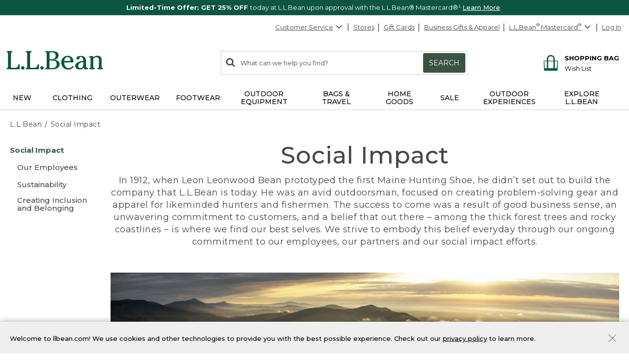

--- FILE ---
content_type: application/javascript
request_url: https://www.llbean.com/CLekvvusB-WJ/p2/NhETioRM_D/EaY7rJcE1OuSfw3O9Y/c2dx/KWUgCz/lpZDEB
body_size: 168550
content:
(function(){if(typeof Array.prototype.entries!=='function'){Object.defineProperty(Array.prototype,'entries',{value:function(){var index=0;const array=this;return {next:function(){if(index<array.length){return {value:[index,array[index++]],done:false};}else{return {done:true};}},[Symbol.iterator]:function(){return this;}};},writable:true,configurable:true});}}());(function(){kN();AxA();IfA();var kx=function(pr,nU){return pr%nU;};var zU=function(gf){if(Xg["document"]["cookie"]){try{var Wj=""["concat"](gf,"=");var OU=Xg["document"]["cookie"]["split"]('; ');for(var NS=0;NS<OU["length"];NS++){var JO=OU[NS];if(JO["indexOf"](Wj)===0){var sv=JO["substring"](Wj["length"],JO["length"]);if(sv["indexOf"]('~')!==-1||Xg["decodeURIComponent"](sv)["indexOf"]('~')!==-1){return sv;}}}}catch(LU){return false;}}return false;};var Sf=function(){return ["\x6c\x65\x6e\x67\x74\x68","\x41\x72\x72\x61\x79","\x63\x6f\x6e\x73\x74\x72\x75\x63\x74\x6f\x72","\x6e\x75\x6d\x62\x65\x72"];};var UY=function(){return Xg["Math"]["floor"](Xg["Math"]["random"]()*100000+10000);};var sf=function(){r1=["\x6c\x65\x6e\x67\x74\x68","\x41\x72\x72\x61\x79","\x63\x6f\x6e\x73\x74\x72\x75\x63\x74\x6f\x72","\x6e\x75\x6d\x62\x65\x72"];};var bh=function(SY,Gx){return SY<=Gx;};var tQ=function(){return EJ.apply(this,[YG,arguments]);};var cO=function(Of,nQ){return Of>=nQ;};var Uv=function(mf,Fz){return mf!==Fz;};var cj=function(pf){var Sz=pf%4;if(Sz===2)Sz=3;var OY=42+Sz;var Cz;if(OY===42){Cz=function XI(Rc,vS){return Rc*vS;};}else if(OY===43){Cz=function wr(Pc,DY){return Pc+DY;};}else{Cz=function Lh(hJ,Ih){return hJ-Ih;};}return Cz;};var RY=function(WU){return Xg["unescape"](Xg["encodeURIComponent"](WU));};var Fr=function V1(wU,vY){var ph=V1;var Xj=WO(new Number(SX),xz);var dj=Xj;Xj.set(wU);while(dj+wU!=EA){switch(dj+wU){case BA:{Xg[LI()[Kx(qY)](X1,TL,HY,rv)][XO()[Bn(Kh)](ES,Vc(Kc),S1)](HL,mL,VY(jX,[XO()[Bn(YL)](Xv,VO,hY),fv,XO()[Bn(QO)](Vj,Vc(Kc),HQ),Vc(Kc),Pv()[dh(wI)](Av,Nx,kh,MI,px,EU),Vc(KF[KI()[Ic(Rz)](rI,bJ,Vc(lY))]()),Qj(typeof dI()[HO(EQ)],Jh('',[][[]]))?dI()[HO(Tc)](DL,zQ):dI()[HO(BQ)].call(null,J1,qf),Vc(Kc)]));var bn;return Yx.pop(),bn=HL[mL],bn;}break;case MB:{if(Uv(AI,undefined)&&Uv(AI,null)&&cc(AI[dI()[HO(Kc)](Hn,ZI)],Kc)){try{var FO=Yx.length;var On=Vc([]);var lx=Xg[Qj(typeof LI()[Kx(Wz)],Jh([],[][[]]))?LI()[Kx(wI)](PU,IL,Vc(Vc({})),zf):LI()[Kx(sU)].call(null,xL,Vc({}),EU,Lr)](AI)[Qj(typeof dI()[HO(hI)],Jh('',[][[]]))?dI()[HO(Tc)](Bc,YQ):dI()[HO(vh)].call(null,EQ,Th)](KI()[Ic(Lj)].apply(null,[NI,XY,vh]));if(cc(lx[dI()[HO(Kc)](Hn,ZI)],ES)){Mv=Xg[Uv(typeof LI()[Kx(Kr)],Jh([],[][[]]))?LI()[Kx(Kh)].apply(null,[FU,g1,YL,gU]):LI()[Kx(wI)].call(null,sS,Vc(Vc([])),Vc(Kc),Ac)](lx[ES],YL);}}catch(Ix){Yx.splice(PO(FO,lY),Infinity,dY);}}wU-=bZ;}break;case NZ:{var wT;Yx.push(xc);return wT=[Xg[dI()[HO(UL)](Mf,Bj)][LI()[Kx(kn)](C7,c3,wt,DW)]?Xg[dI()[HO(UL)](Mf,Bj)][LI()[Kx(kn)](C7,SW,ct,DW)]:XO()[Bn(jR)].call(null,hl,qY,n1),Xg[dI()[HO(UL)].apply(null,[Mf,Bj])][dI()[HO(wD)](Wz,f0)]?Xg[dI()[HO(UL)](Mf,Bj)][Qj(typeof dI()[HO(QW)],Jh([],[][[]]))?dI()[HO(Tc)](Xt,L2):dI()[HO(wD)](Wz,f0)]:XO()[Bn(jR)](hl,Vc([]),n1),Xg[dI()[HO(UL)].apply(null,[Mf,Bj])][KI()[Ic(IV)](El,lY,QO)]?Xg[Qj(typeof dI()[HO(Xv)],Jh([],[][[]]))?dI()[HO(Tc)].apply(null,[Bw,cV]):dI()[HO(UL)].call(null,Mf,Bj)][KI()[Ic(IV)].apply(null,[El,lY,qY])]:XO()[Bn(jR)](hl,qb,n1),Ct(typeof Xg[dI()[HO(UL)].call(null,Mf,Bj)][KI()[Ic(Cw)].apply(null,[WP,TL,rD])],LI()[Kx(z3)].apply(null,[EQ,Vc(Vc([])),Vc(Vc(Kc)),bc]))?Xg[dI()[HO(UL)].call(null,Mf,Bj)][Qj(typeof KI()[Ic(Pw)],'undefined')?KI()[Ic(Lm)](OR,kW,Vc(Vc([]))):KI()[Ic(Cw)](WP,TL,qY)][dI()[HO(Kc)](Hn,E3)]:tP(lY)],Yx.pop(),wT;}break;case PB:{wU+=sq;var DR;return Yx.pop(),DR=Mv,DR;}break;case w:{var p9=vY[f6];wU-=wq;Yx.push(YV);var PW=VY(jX,[Pv()[dh(p2)](Cw,Mf,p7,S0,zl,EU),p9[Kc]]);Dw(zw[lY],p9)&&(PW[KI()[Ic(qb)].apply(null,[Bm,CD,Lm])]=p9[KF[XO()[Bn(bJ)](wp,Nx,n5)]()]),Dw(Tc,p9)&&(PW[dI()[HO(HY)](Tb,l9)]=p9[zw[BQ]],PW[XO()[Bn(R9)](V2,g1,sp)]=p9[wI]),this[KI()[Ic(HY)](VP,wI,X1)][XO()[Bn(Mf)](wP,Vc({}),R0)](PW);Yx.pop();}break;case V4:{var HL=vY[f6];var mL=vY[KT];wU+=sq;var fv=vY[z4];Yx.push(Zp);}break;case pA:{var mD=vY[f6];Yx.push(NV);var RV=VY(jX,[Uv(typeof Pv()[dh(Kc)],Jh([],[][[]]))?Pv()[dh(p2)](wp,Mf,L9,YL,zl,vk):Pv()[dh(Tc)](wP,p0,vl,Vc(Vc(lY)),m9,H9),mD[Kc]]);Dw(lY,mD)&&(RV[KI()[Ic(qb)](t5,CD,Lm)]=mD[lY]),Dw(Tc,mD)&&(RV[dI()[HO(HY)](Tb,I1)]=mD[zw[BQ]],RV[XO()[Bn(R9)](V2,Vc({}),Ot)]=mD[wI]),this[KI()[Ic(HY)](Iw,wI,Xw)][Qj(typeof XO()[Bn(Pm)],Jh([],[][[]]))?XO()[Bn(p2)](db,Mf,WR):XO()[Bn(Mf)](wP,R3,j1)](RV);wU-=sH;Yx.pop();}break;case dB:{Xg[Uv(typeof LI()[Kx(R3)],Jh('',[][[]]))?LI()[Kx(qY)].apply(null,[X1,sU,VO,lf]):LI()[Kx(wI)].call(null,Mw,Av,V7,RW)][XO()[Bn(Kh)](ES,Pm,fS)](rw,mt,VY(jX,[XO()[Bn(YL)](Xv,BQ,Kn),Gt,XO()[Bn(QO)](Vj,Vc(Kc),nz),Vc(Kc),Pv()[dh(wI)](Cw,Nx,Hw,ql,px,St),Vc(Kc),Uv(typeof dI()[HO(FD)],Jh('',[][[]]))?dI()[HO(BQ)](J1,fI):dI()[HO(Tc)](Zm,R7),Vc(Kc)]));var tS;return Yx.pop(),tS=rw[mt],tS;}break;case jT:{var qV=[Vb,kp,gb,E2,j2,qp,bm];var MD=qV[Uv(typeof KI()[Ic(g2)],'undefined')?KI()[Ic(BQ)](Zn,n2,EU):KI()[Ic(Lm)].call(null,F7,r0,Vc(Vc({})))](XO()[Bn(W7)](U5,Lm,hU));var QV;wU+=ZN;return Yx.pop(),QV=MD,QV;}break;case C8:{var Am=vY[f6];Yx.push(r2);wU-=QB;var TD=VY(jX,[Pv()[dh(p2)].apply(null,[Kc,Mf,rP,G5,zl,Rz]),Am[Kc]]);Dw(lY,Am)&&(TD[Qj(typeof KI()[Ic(Ib)],Jh('',[][[]]))?KI()[Ic(Lm)](Mf,jR,bJ):KI()[Ic(qb)](X9,CD,R3)]=Am[zw[lY]]),Dw(Tc,Am)&&(TD[Qj(typeof dI()[HO(m3)],Jh([],[][[]]))?dI()[HO(Tc)].apply(null,[lY,CW]):dI()[HO(HY)].call(null,Tb,Tm)]=Am[Tc],TD[XO()[Bn(R9)](V2,Vc(Vc({})),fR)]=Am[wI]),this[KI()[Ic(HY)].call(null,k0,wI,qY)][XO()[Bn(Mf)].call(null,wP,Ok,Rm)](TD);Yx.pop();}break;case XN:{var AI=vY[f6];var Mv;Yx.push(dY);wU-=XZ;}break;case Ws:{wU+=C8;var m7=vY[f6];Yx.push(g2);var Gm=m7[LI()[Kx(j0)](bR,TL,wI,MJ)]||{};Gm[XO()[Bn(BQ)](Nx,Vc(lY),nm)]=Qj(typeof x9()[D5(Tc)],'undefined')?x9()[D5(QO)](G7,O9,Xl,Nx):x9()[D5(Nx)](Mf,qR,Kc,Jb),delete Gm[dI()[HO(43)](36,402)],m7[LI()[Kx(j0)](bR,wp,Vc(lY),MJ)]=Gm;Yx.pop();}break;case TK:{var m2=vY[f6];Yx.push(O9);var T5=m2[LI()[Kx(j0)](bR,Ok,Tc,U1)]||{};T5[XO()[Bn(BQ)](Nx,wp,UO)]=x9()[D5(Nx)](Mf,W2,Kc,rD),delete T5[dI()[HO(43)](36,1154)],m2[LI()[Kx(j0)](bR,Vc(Vc(lY)),sU,U1)]=T5;wU-=cH;Yx.pop();}break;case dZ:{Yx.push(t5);wU+=J4;var Vb=Xg[KI()[Ic(QO)](lh,vm,JR)][dI()[HO(C7)].call(null,Kh,Zf)]||Xg[KI()[Ic(Kh)].apply(null,[t5,V2,Z3])][dI()[HO(C7)].call(null,Kh,Zf)]?LI()[Kx(Mf)](PU,Vc(Vc(lY)),rp,Dr):dI()[HO(QO)](S2,U1);var kp=Ct(Xg[Uv(typeof KI()[Ic(Vj)],Jh([],[][[]]))?KI()[Ic(QO)].apply(null,[lh,vm,TL]):KI()[Ic(Lm)].apply(null,[fm,Yl,qt])][Qj(typeof KI()[Ic(Z7)],Jh('',[][[]]))?KI()[Ic(Lm)].apply(null,[n0,z9,EU]):KI()[Ic(Kh)](t5,V2,Tc)][Uv(typeof KI()[Ic(R3)],Jh([],[][[]]))?KI()[Ic(qD)].call(null,jY,wR,Tp):KI()[Ic(Lm)](SV,Db,f3)][Uv(typeof dI()[HO(N0)],'undefined')?dI()[HO(G5)](N7,SS):dI()[HO(Tc)](fb,r7)](LI()[Kx(MW)](jR,wt,qt,zh)),null)?LI()[Kx(Mf)].call(null,PU,xL,IL,Dr):dI()[HO(QO)](S2,U1);var gb=Ct(typeof Xg[Uv(typeof dI()[HO(SW)],Jh('',[][[]]))?dI()[HO(UL)](Mf,gU):dI()[HO(Tc)].apply(null,[Zt,Pk])][Uv(typeof LI()[Kx(EU)],'undefined')?LI()[Kx(MW)].call(null,jR,Vc({}),g2,zh):LI()[Kx(wI)](IR,wt,Z3,YL)],Uv(typeof LI()[Kx(St)],'undefined')?LI()[Kx(z3)](EQ,TL,UL,qh):LI()[Kx(wI)](MI,VO,Y5,Ew))&&Xg[Qj(typeof dI()[HO(ZV)],Jh('',[][[]]))?dI()[HO(Tc)](lV,P5):dI()[HO(UL)](Mf,gU)][LI()[Kx(MW)].call(null,jR,sm,Vc([]),zh)]?LI()[Kx(Mf)](PU,Vc([]),V7,Dr):dI()[HO(QO)](S2,U1);var E2=Ct(typeof Xg[KI()[Ic(QO)](lh,vm,SW)][LI()[Kx(MW)](jR,HY,j0,zh)],LI()[Kx(z3)](EQ,Vc([]),wI,qh))?LI()[Kx(Mf)].call(null,PU,Dk,wp,Dr):Uv(typeof dI()[HO(Wt)],'undefined')?dI()[HO(QO)](S2,U1):dI()[HO(Tc)].apply(null,[Ib,wR]);var j2=Uv(typeof Xg[KI()[Ic(QO)].apply(null,[lh,vm,Vc({})])][Uv(typeof Pv()[dh(S5)],'undefined')?Pv()[dh(wt)].call(null,Kl,Lm,nt,O7,wt,YL):Pv()[dh(Tc)](Q0,Vm,s5,R9,BD,Hn)],Uv(typeof LI()[Kx(g1)],Jh([],[][[]]))?LI()[Kx(z3)].apply(null,[EQ,Cw,Pm,qh]):LI()[Kx(wI)](C3,Vc([]),bJ,r9))||Uv(typeof Xg[KI()[Ic(Kh)].call(null,t5,V2,Hl)][Pv()[dh(wt)](ct,Lm,nt,f7,wt,r2)],LI()[Kx(z3)](EQ,n2,ql,qh))?LI()[Kx(Mf)].apply(null,[PU,Mf,U3,Dr]):dI()[HO(QO)](S2,U1);var qp=Ct(Xg[KI()[Ic(QO)](lh,vm,Vc(lY))][Uv(typeof KI()[Ic(M7)],Jh([],[][[]]))?KI()[Ic(Kh)].apply(null,[t5,V2,w9]):KI()[Ic(Lm)](w2,Xw,Dk)][Qj(typeof KI()[Ic(wR)],Jh('',[][[]]))?KI()[Ic(Lm)].apply(null,[Fl,UP,Tp]):KI()[Ic(qD)](jY,wR,Cw)][Uv(typeof dI()[HO(ZV)],Jh([],[][[]]))?dI()[HO(G5)].call(null,N7,SS):dI()[HO(Tc)](Ib,R3)](dI()[HO(L5)].call(null,UL,vv)),null)?LI()[Kx(Mf)].call(null,PU,G5,MI,Dr):dI()[HO(QO)](S2,U1);var bm=Ct(Xg[Uv(typeof KI()[Ic(s2)],Jh([],[][[]]))?KI()[Ic(QO)].apply(null,[lh,vm,YL]):KI()[Ic(Lm)](w9,q9,SW)][KI()[Ic(Kh)].call(null,t5,V2,Tp)][Uv(typeof KI()[Ic(wI)],Jh('',[][[]]))?KI()[Ic(qD)].call(null,jY,wR,wI):KI()[Ic(Lm)](LR,bw,Vc(Vc({})))][dI()[HO(G5)].call(null,N7,SS)](XO()[Bn(QD)](bS,Ok,Vf)),null)?LI()[Kx(Mf)].call(null,PU,XY,Jb,Dr):dI()[HO(QO)].call(null,S2,U1);}break;case NN:{return String(...vY);}break;case D4:{var rw=vY[f6];var mt=vY[KT];wU-=gN;var Gt=vY[z4];Yx.push(s5);}break;case LN:{var xR=vY[f6];Yx.push(Zm);var mk=xR[Qj(typeof LI()[Kx(z3)],'undefined')?LI()[Kx(wI)](Lw,lY,Kl,Q9):LI()[Kx(j0)].apply(null,[bR,Hl,VO,AO])]||{};wU-=EN;mk[XO()[Bn(BQ)](Nx,xL,H7)]=x9()[D5(Nx)](Mf,AP,Kc,f7),delete mk[dI()[HO(43)](36,715)],xR[LI()[Kx(j0)](bR,O7,EQ,AO)]=mk;Yx.pop();}break;case rX:{return parseInt(...vY);}break;}}};var D0=function(Ht,Y7){return Ht instanceof Y7;};var lm=function(OV){if(OV===undefined||OV==null){return 0;}var BW=OV["toLowerCase"]()["replace"](/[^a-z]+/gi,'');return BW["length"];};var kV=function(){return dp.apply(this,[xB,arguments]);};var EJ=function gt(G0,cP){var Cl=gt;do{switch(G0){case H4:{G0-=Ug;for(var P3=Kc;xm(P3,lw.length);++P3){dI()[lw[P3]]=Vc(PO(P3,Tc))?function(){return VY.apply(this,[XE,arguments]);}:function(){var U9=lw[P3];return function(Hm,bt){var BR=N9(Hm,bt);dI()[U9]=function(){return BR;};return BR;};}();}}break;case rq:{G0=CA;fk=[[Kh,Tc,Q0,tP(g1)],[QO,tP(YL),lY,p2,tP(p2),p2],[],[p2,lY,tP(YL),Mf,tP(lY)],[],[tP(Lm),Mf,tP(lY)],[],[tP(QO),ES,tP(Q0)],[tP(Q0),Kh,tP(Kh)],[S5,qY,lY]];}break;case wq:{while(cc(Bp,Kc)){if(Uv(xP[vp[Tc]],Xg[vp[lY]])&&cO(xP,X7[vp[Kc]])){if(kD(X7,Nw)){GD+=jb(SK,[Ek]);}return GD;}if(Qj(xP[vp[Tc]],Xg[vp[lY]])){var qW=zm[X7[xP[Kc]][Kc]];var m5=gt.call(null,l4,[qW,Jh(Ek,Yx[PO(Yx.length,lY)]),xP[lY],HY,Bp,Nx]);GD+=m5;xP=xP[Kc];Bp-=VY(DG,[m5]);}else if(Qj(X7[xP][vp[Tc]],Xg[vp[lY]])){var qW=zm[X7[xP][Kc]];var m5=gt(l4,[qW,Jh(Ek,Yx[PO(Yx.length,lY)]),Kc,H9,Bp,j3]);GD+=m5;Bp-=VY(DG,[m5]);}else{GD+=jb(SK,[Ek]);Ek+=X7[xP];--Bp;};++xP;}G0=KB;}break;case VK:{return q3;}break;case qB:{G0=KE;while(cc(q0,Kc)){if(Uv(S7[wW[Tc]],Xg[wW[lY]])&&cO(S7,KD[wW[Kc]])){if(kD(KD,HR)){dV+=jb(SK,[LD]);}return dV;}if(Qj(S7[wW[Tc]],Xg[wW[lY]])){var l2=c9[KD[S7[Kc]][Kc]];var x3=gt(JE,[Hn,q0,Jh(LD,Yx[PO(Yx.length,lY)]),ft,S7[lY],l2]);dV+=x3;S7=S7[Kc];q0-=VY(xA,[x3]);}else if(Qj(KD[S7][wW[Tc]],Xg[wW[lY]])){var l2=c9[KD[S7][Kc]];var x3=gt(JE,[p2,q0,Jh(LD,Yx[PO(Yx.length,lY)]),qb,Kc,l2]);dV+=x3;q0-=VY(xA,[x3]);}else{dV+=jb(SK,[LD]);LD+=KD[S7];--q0;};++S7;}}break;case Gs:{for(var MR=Kc;xm(MR,pt[dI()[HO(Kc)](Hn,tt)]);MR=Jh(MR,lY)){var FP=pt[XO()[Bn(ES)].apply(null,[VO,w9,E7])](MR);var YD=Et[FP];xW+=YD;}var VV;G0-=As;return Yx.pop(),VV=xW,VV;}break;case fA:{G0=Lq;K7=PO(U0,Yx[PO(Yx.length,lY)]);}break;case KE:{G0=CA;return dV;}break;case EX:{G0=CA;for(var hm=Kc;xm(hm,mP[vp[Kc]]);++hm){J0()[mP[hm]]=Vc(PO(hm,Kh))?function(){Nw=[];gt.call(this,YG,[mP]);return '';}:function(){var jm=mP[hm];var VD=J0()[jm];return function(jp,vw,tb,H0,MS,Ll){if(Qj(arguments.length,Kc)){return VD;}var jt=gt.apply(null,[l4,[MW,vw,tb,w9,MS,l5]]);J0()[jm]=function(){return jt;};return jt;};}();}}break;case Cs:{var KD=cP[I6];if(Qj(typeof KD,wW[wI])){KD=HR;}G0+=PE;var dV=Jh([],[]);LD=PO(P0,Yx[PO(Yx.length,lY)]);}break;case kX:{for(var Mb=Kc;xm(Mb,RR.length);Mb++){var np=T2(RR,Mb);var P7=T2(N9.Y,nP++);Sw+=jb(SK,[b5(Ow(b5(np,P7)),xl(np,P7))]);}G0-=dq;return Sw;}break;case JE:{var k7=cP[f6];var q0=cP[KT];var P0=cP[z4];G0+=RA;var LP=cP[J4];var S7=cP[c4];}break;case EE:{for(var Bk=Kc;xm(Bk,UW[wW[Kc]]);++Bk){Pv()[UW[Bk]]=Vc(PO(Bk,Tc))?function(){HR=[];gt.call(this,sZ,[UW]);return '';}:function(){var Kb=UW[Bk];var Mp=Pv()[Kb];return function(g5,Q2,l7,hD,RS,AV){if(Qj(arguments.length,Kc)){return Mp;}var IP=gt(JE,[w2,Q2,l7,Vc(lY),RS,z3]);Pv()[Kb]=function(){return IP;};return IP;};}();}G0-=BB;}break;case cK:{while(cc(Wk,Kc)){if(Uv(WD[pm[Tc]],Xg[pm[lY]])&&cO(WD,ID[pm[Kc]])){if(kD(ID,B2)){t3+=jb(SK,[f9]);}return t3;}if(Qj(WD[pm[Tc]],Xg[pm[lY]])){var n3=nR[ID[WD[Kc]][Kc]];var cD=gt(hA,[Wk,Jh(f9,Yx[PO(Yx.length,lY)]),WD[lY],n3]);t3+=cD;WD=WD[Kc];Wk-=VY(zF,[cD]);}else if(Qj(ID[WD][pm[Tc]],Xg[pm[lY]])){var n3=nR[ID[WD][Kc]];var cD=gt(hA,[Wk,Jh(f9,Yx[PO(Yx.length,lY)]),Kc,n3]);t3+=cD;Wk-=VY(zF,[cD]);}else{t3+=jb(SK,[f9]);f9+=ID[WD];--Wk;};++WD;}G0=N4;}break;case LA:{G0=CA;Yx.pop();}break;case WK:{return [jk,tP(lY),ES,lY,tP(Tc),wI,tP(S5),g1,tP(ES),wI,tP(I2),JR,Nx,tP(lY),tP(Kh),wI,QO,tP(ES),tP(VO),g1,S5,Kc,EU,tP(Kh),wI,tP(w9),lY,Q0,Kh,tP(I2),tP(Kh),I2,tP(Kh),tP(lY),wI,Tc,tP(lY),tP(p2),[rD],ES,tP(wI),tP(Tc),Kh,tP(vh),U3,tP(ES),lY,tP(wP),vD,tP(wI),ES,tP(ES),tP(Nx),Nx,tP(wI),[Y2],tP(wI),ES,tP(I2),I2,[EU],tP(j3),qY,I2,tP(qY),Mf,tP(wt),r2,p2,tP(ES),Q0,[f7],I2,[EU],tP(vh),I2,tP(EU),S5,tP(EU),tP(qb),V7,tP(p2),lY,YL,tP(Q0),tP(lY),YL,tP(f3),f7,EU,tP(Kh),YL,Mf,tP(lY),tP(EQ),z3,vD,g1,tP(Lm),p2,tP(g1),tP(Q0),S5,tP(wp),Ok,tP(QO),tP(MI),[S0],tP(lY),EU,lY,qY,tP(QO),Kc,tP(CD),Y5,tP(Q0),ES,W7,tP(ES),tP(p2),tP(rD),ES,tP(Tc),tP(Tc),qY,tP(O7),Ok,tP(QO),tP(MI),[S0],tP(X1),U3,w9,tP(z3),qY,tP(QO),Q0,EU,tP(ES),wI,tP(wI),w9,Kc,tP(Lm),tP(HY),wI,YL,tP(ES),Q0,tP(YL),QO,tP(Q0),tP(EU),g1,tP(MI),f7,EU,tP(Kh),YL,Mf,tP(lY),tP(lY),tP(lY),Tc,Mf,tP(Tc),tP(w9),z3,tP(ES),j3,tP(Wt),S5,tP(YL),g1,BQ,f7,tP(f7),tP(fD),U3,HY,Kc,tP(EU),tP(Q0),qY,tP(rp),j0,j3,QO,tP(w9),tP(ql),W7,ES,QO,tP(YL),g1,tP(f7),TL,tP(qY),Kc,tP(lY),p2,wI,Nx,Kc,lY,r2,lY,w2,tP(f7),qY,[Kc],tP(Tb),rp,tP(Kl),QW,tP(vk),Lj,tP(QO),[lY],tP(Tb),rp,tP(JR),tP(Y5),ED,qY,[Kc],tP(Kl),Y5,Kc,JR,[f7],YL,tP(QO),tP(Cw),TL,[xL],tP(Cw),Kc,tP(EU),F9,Mf,tP(Nx),tP(Lm),p2,tP(wI),tP(QW),Y5,Kc,JR,[f7],YL,tP(QO),tP(Cw),TL,[xL],tP(UL),l5,Lm,tP(qY),[S5],tP(TL),R9,qY,[Kc],[wp],tP(QO),[lY],tP(Tb),rp,[f7],YL,tP(QO),tP(Cw),rp,QO,tP(EQ),jk,qY,[Kc],[wp],tP(QO),[lY],tP(Tb),rp,tP(Tb),Kc,tP(EU),ED,qY,[Kc],tP(Kl),Y5,Kc,JR,[f7],YL,tP(QO),tP(Cw),TL,[xL],tP(Cw),Kc,Tb,tP(Cw),X1,[wt],tP(X1),Kc,Kc,x0,[xL],tP(Cw),Kc,Tb,tP(Jb),j3,Kc,x0,[xL],tP(UL),[I2],tP(wt),tP(VO),F9,Mf,tP(Nx),tP(Lm),p2,tP(wI),tP(QW),vh,ql,[f7],YL,tP(QO),tP(Cw),rp,QO,tP(F9),Wt,tP(Kl),QW,tP(vk),rp,tP(BQ),qY,[Kc],tP(Tb),Lj,tP(QW),lY,Lj,tP(MW),Jb,tP(Tc),tP(w9),tP(XY),Jb,lY,tP(Tc),tP(QO),tP(Mf),g1,tP(Lj),Av,JR,tP(X1),V7,qY,[Kc],tP(Cw),lY,Lj,tP(QO),[lY],tP(Tb),XY,vh,tP(g2),l5,[Nx],XY,tP(Ok),UL,Tc,tP(F9),g2,tP(H9),S5,I2,Kh,tP(ES),tP(Tc),g1,tP(Cw),[I2],tP(rl),EQ,tP(s9),H9,tP(qt),ql,tP(Q0),S5,tP(wp),Ok,tP(QO),tP(MI),[S0],tP(c3),w2,tP(jk),S5,I2,Kh,tP(ES),tP(Tc),g1,tP(Cw),xL,lY,lY,wI,ES,tP(QO),tP(f7),[S0],wI,Kc,tP(x0),qY,[Kc],tP(Cw),Kl,[XY],tP(W7),Lj,tP(Q0),tP(Av),BQ,tP(f7),tP(wP),Ok,tP(JR),Wt,tP(f7),Lm,QO,tP(z3),vh,tP(F9),X1,tP(wp),tP(Y5),ED,qY,[Kc],tP(Kl),Y5,Kc,JR,[f7],YL,tP(QO),tP(Cw),TL,[xL],tP(V2),r2,[xL],tP(s9),fD,Tc,tP(F9),vk,tP(R3),wp,tP(TL),l5,Lm,tP(qY),[S5],YL,Kc,[Om],V7,Lm,tP(qY),[S5],tP(Xw),YL,JR,tP(wt),wp,tP(TL),TL,S5,Mf,tP(Lm),tP(Lm),tP(SW),St,tP(qY),[S5],YL,Kc,[Om],U3,S5,Mf,tP(Lm),tP(Lm),tP(SW),St,tP(qY),[S5],tP(Xw),YL,qt,tP(HY),wp,tP(TL),Cw,tP(ES),tP(j3),[Hn],tP(I2),p2,Mf,f7,Kc,[Om],sm,tP(ES),tP(j3),[Hn],tP(I2),p2,Mf,tP(XY),Av,St,qY,[Kc],tP(Tb),Cw,tP(UL),Kl,[XY],tP(W7),Lj,tP(QO),[lY],tP(Tb),HY,I2,Kh,tP(ES),tP(Tc),g1,tP(Cw),xL,lY,lY,wI,ES,tP(QO),tP(f7),[S0],tP(F9),Kl,tP(Wt),Cw,tP(Cw),[Tp],St,tP(rl),rl,QO,Q0,tP(Kh),tP(Kh),p2,tP(g1),lY,YL,tP(Q0),[kS],tP(EU),JR,Nx,tP(lY),tP(Kh),wI,tP(Tc),w9,tP(wI),tP(g1),lY,YL,tP(Q0),[kS],tP(EU),S0,tP(ES),tP(QO),Lm,tP(I2),lY,YL,tP(Q0),[kS],[L3],Wt,tP(Av),BQ,tP(f7),wP,tP(QO),tP(Tc),Q0,Tc,tP(f7),tP(UL),Jb,Tc,tP(F9),tP(YL),Kc,Q0,rp,[Wt],tP(f7),tP(V7),V7,qY,[Kc],tP(Cw),Kl,[XY],tP(W7),Lj,tP(QO),[lY],tP(Tb),rp,tP(Av),BQ,tP(f7),tP(wP),Ok,vh,Kc,tP(BQ),qY,[Kc],tP(Tb),Jb,tP(S0),Kl,[XY],tP(rl),g2,tP(XY),[Lm],Tp,tP(s9),X1,tP(Kl),Kc,Kl,tP(ED),[I2],tP(XY),vk,ES,ES,lY,tP(I2),p2,tP(Lm),Tc,YL,tP(QO),tP(Cw),ft,tP(JR),TL,tP(R3),W7,tP(QW),X1,tP(wp),S5,I2,Kh,tP(ES),tP(Tc),g1,tP(Cw),X1,qY,tP(p2),tP(EU),I2,tP(qY),tP(w2),st,tP(fD),[I2],tP(W7),wI,vk,tP(R3),[ct],QW,tP(g2),Cw,w9,Kc,tP(U3),Tc,tP(sm),S5,JR,[lY],tP(Tb),vk,tP(fD),rl,tP(X1),tP(YL),w2,YL,ES,Kh,tP(Q0),tP(EU),tP(Mf),tP(EQ),YL,[Tp],S5,tP(wp),Kl,tP(Wt),rl,tP(rl),vk,tP(Kl),rp,tP(rp),wI,X1,j3,tP(BQ),qY,[Kc],tP(Tb),Wt,tP(qt),Kl,[XY],tP(W7),Lj,tP(Q0),tP(Tc),Q0,Tc,tP(QO),[lY],p2,tP(Q0),[f7],tP(St),tP(vh),Kl,lY,wI,tP(ES),tP(Nx),Lm,tP(QW),YL,X1,g1,tP(Lm),tP(V2),ql,tP(Cw),[V2],QW,tP(Cw),rl,tP(W7),rp,Kc,[Wt],tP(QO),[lY],p2,tP(Q0),[f7],tP(St),tP(vh),Lj,tP(Nx),YL,tP(wI),Kh,tP(Rz),YL,X1,g1,tP(Lm),tP(V2),ql,QO,Kc,Kc,tP(vh),tP(JR),vk,tP(ES),tP(g1),qY,tP(TL),xL,tP(R3),l5,[Nx],Xw,tP(TL),UL,Tc,tP(g2),St,qY,[Kc],tP(Tb),ft,tP(Tb),lY,Lj,Tc,tP(BQ),qY,[Kc],tP(Tb),MW,tP(F9),lY,Lj,Tc,tP(BQ),qY,[Kc],tP(Tb),ED,tP(W7),lY,Lj,Tc,tP(Q0),[Nx],st,tP(rD),UL,Tc,tP(g2),St,tP(UL),Hb,tP(l5),vk,tP(vk),tP(EU),UL,qY,[Kc],tP(Cw),lY,Lj,tP(QO),[lY],tP(Tb),rp,tP(Nx),lY,YL,YL,tP(rp),Kc,S5,l5,[Nx],c3,tP(j0),S5,I2,Kh,tP(ES),tP(Tc),g1,tP(Cw),rl,tP(Tc),qY,tP(wp),vD,tP(wI),ES,tP(ES),ES,[f7],tP(x0),BQ,tP(ql),S0,tP(ql),j0,tP(st),Kc,st,tP(XY),XY,tP(XY),wt,tP(wt),TL,Tc,tP(sm),Kc,Kc,S5,W7,tP(F9),Kc,F9,tP(ft),j3,Kc,H9,tP(Wt),Kc,vk,tP(fD),[V2],Tp,tP(S0),vk,tP(Kl),tP(wI),Kc,Tc,Hb,tP(rD),ql,tP(Tb),S5,l5,[Nx],g2,tP(O7),R9,tP(xL),[I2],tP(Ok),rl,tP(Wt),[I2],tP(Ok),S5,I2,Kh,tP(ES),tP(Tc),g1,tP(Cw),X1,qY,tP(p2),tP(EU),I2,tP(qY),tP(w2),Hb,tP(UL),S5,St,qY,[Kc],tP(Tb),O7,tP(VO),Kl,tP(S0),Lj,tP(wP),tP(rl),Kl,tP(QO),I2,tP(EU),tP(Lj),YL,tP(YL),Lj,tP(Nx),YL,tP(wI),Kh,tP(Rz),YL,tP(YL),Xw,[lY],tP(Kl),l5,tP(HY),R3,QO,wI,tP(V2),j3,Tc,ES,tP(qt),Kc,UL,qY,[Kc],tP(Cw),QW,tP(vk),Lj,tP(f7),tP(UL),Kl,tP(Wt),Cw,tP(Cw),tP(EU),UL,qY,[Kc],[wp],tP(QO),[lY],tP(Tb),rp,tP(Nx),lY,YL,tP(XY),H9,YL,ES,Kh,tP(Q0),tP(EU),tP(Mf),tP(w2),QW,tP(Cw),Wt,tP(S0),[MW],[MW],rp,tP(BQ),qY,[Kc],tP(Tb),n2,tP(Xw),QW,tP(Cw),rl,tP(W7),Lj,tP(f7),qY,[Kc],tP(Tb),Tb,tP(Cw),fD,[fR],tP(vk),JR,tP(ql),[Lm],Kl,tP(HY),St,tP(qt),QW,tP(BQ),w9,tP(Nx),tP(H9),Cw,tP(Cw),X1,tP(R3),S5,[j0],tP(Mf),Lj,tP(Nx),YL,tP(wI),Kh,tP(Rz),tP(lY),j3,Kc,HY,tP(UL),Cw,[f7],tP(W7),[Lm],Cw,tP(V7),HY,tP(UL),[vD],tP(l5),st,tP(xL),V7,tP(R3),Wt,tP(f7),Lm,QO,tP(z3),tP(rD),JR,[lY],tP(Tb),Jb,tP(c3),Kc,tP(EU),c3,tP(p2),Kh,tP(ES),tP(Tc),g1,tP(Lj),Y5,Kc,JR,tP(Kl),S0,tP(QW),tP(wI),Kc,vk,tP(fD),[V2],S0,tP(st),tP(YL),w2,Kc,Tc,x0,tP(x0),Kh,Lm,tP(Lj),Q0,x0,wt,tP(JR),[n2],tP(w2),S0,tP(XY),H9,Kc,Tc,x0,tP(x0),Kh,Lm,tP(S0),ES,Cw,tP(Nx),tP(wI),QO,tP(Cw),Kc,UL,qY,[Kc],[wp],tP(p2),tP(Cw),tP(Mf),Kl,tP(QO),I2,tP(EU),tP(Lj),YL,Wt,tP(Wt),vk,tP(vk),JR,tP(ql),rp,tP(rp),wI,tP(EU),UL,qY,[Kc],[wp],tP(p2),tP(Cw),tP(Mf),Lj,tP(Nx),YL,tP(wI),Kh,tP(Rz),YL,Wt,tP(Wt),vk,tP(vk),JR,tP(ql),[MW],g1,St,tP(JR),[n2],tP(w2),S0,tP(QW),ES,Cw,tP(Nx),tP(wI),QO,tP(Cw),Kc,UL,qY,[Kc],[wp],tP(f7),tP(R3),Wt,tP(f7),Lm,QO,tP(z3),tP(Ok),JR,tP(Wt),vk,tP(c3),UL,tP(w2),rp,tP(rp),wI,tP(EU),UL,qY,[Kc],[wp],tP(QO),[lY],tP(Tb),Tb,tP(Cw),tP(Mf),Lj,tP(Nx),YL,tP(wI),Kh,tP(Rz),YL,Wt,tP(Wt),vk,tP(vk),JR,tP(ql),[MW],rp,tP(SW),tP(l5),ED,tP(UL),[vD],tP(UL),rp,tP(Q0),[Nx],fD,tP(wt),qb,tP(fD),Kl,tP(Nx),lY,YL,tP(st),tP(YL),w2,YL,ES,Kh,tP(Q0),tP(EU),tP(Mf),tP(EQ),YL,[Tp],jk,qY,[Kc],tP(Cw),Kl,tP(Wt),Cw,tP(vk),Lj,tP(f7),qY,[Kc],tP(Tb),Tp,tP(st),lY,Lj,tP(QO),[lY],tP(Tb),Tb,tP(QO),S5,tP(ct),XY,tP(w2),Kc,UL,qY,[Kc],tP(Cw),w2,tP(rl),EQ,tP(Cw),Lj,tP(p2),tP(Cw),Kl,[XY],tP(rl),EQ,tP(Cw),[MW],rp,tP(Lm),[lY],tP(Tb),fD,tP(wp),wp,tP(vD),vD,tP(TL),Cw,tP(Nx),tP(wI),QO,tP(Cw),st,tP(EQ),EQ,tP(Cw),g1,X1,tP(st),lY,rp,Kc,tP(rp),rp,tP(BQ),qY,[Kc],tP(Tb),jk,tP(wp),Kl,[XY],tP(W7),[Lm],Tb,tP(H9),tP(Y5),[IL],tP(g1),U3,tP(I2),g1,Tc,tP(Lj),Av,JR,[lY],tP(Tb),Cw,qY,[Kc],tP(Cw),[At],[sm],tP(Mf),EQ,I2,tP(I2),tP(Tc),S5,tP(lY),tP(Lm),ES,tP(Q0),tP(XY),[O7],H9,tP(XY),[R3],Tb,tP(QO),S5,tP(ct),O7,[Cw],O7,MI,QO,tP(QO),[S5],tP(Lj),vk,YL,tP(Jb),fD,Lm,Mf,tP(p2),tP(EU),wI,f7,tP(MW),Lj,wI,tP(Q0),Kc,tP(ES),ES,tP(Q0),tP(XY),Q0,S5,[j0],tP(Mf),fD,Nx,tP(Tc),wI,tP(EU),tP(Q0),qY,tP(qY),tP(lY),tP(g2),[O7],H9,tP(XY),Lj,[sm],tP(Mf),Lj,tP(Nx),YL,tP(wI),Kh,tP(Rz),[O7],s9,tP(Cw),[R3],vk,tP(qb),JR,[lY],p2,tP(ES),tP(f7),Lm,QO,tP(z3),tP(St),W7,tP(Q0),[s9],tP(EU),R3,Lm,tP(lY),tP(QO),[kS],c3,Kc,tP(BQ),QO,wI,tP(QW),w2,tP(JR),[r2],tP(R9),s9,tP(EQ),rl,tP(JR),[vD],tP(rD),jk,tP(qb),Kc,tP(S5),[Lm],fD,tP(wp),Ok,tP(JR),xL,lY,Q0,tP(Q0),Tc,tP(Mf),I2,tP(qY),tP(rD),[j0],rl,tP(R3),[Lm],Rz,tP(R3),vD,tP(JR),rl,tP(X1),rl,tP(W7),S5,[j0],c3,tP(Kl),Lj,[sm],c3,tP(R3),Kc,Kc,TL,tP(st),ql,Nx,tP(lY),Mf,tP(Lm),ES,Q0,tP(z3),tP(rD),JR,[lY],tP(Tb),Rz,Kh,Kc,tP(r2),tP(wI),tP(UL),tP(Mf),Kl,tP(QO),I2,tP(EU),tP(Lj),[O7],Ok,tP(JR),[r2],tP(l5),W7,tP(JR),XY,tP(w9),QO,Mf,tP(JR),Ok,tP(JR),H9,[Y2],tP(JR),Ok,tP(JR),[vD],tP(jk),rD,Q0,Q0,tP(w9),tP(XY),vk,tP(wI),tP(UL),tP(Mf),Lj,tP(Nx),YL,tP(wI),Kh,tP(Rz),[O7],Ok,tP(JR),[r2],tP(l5),Lj,[sm],tP(Mf),[IL],tP(g1),U3,tP(I2),g1,Tc,tP(Lj),[O7],H9,tP(XY),[R3],Tb,tP(H9),tP(Y5),fD,Nx,tP(Tc),wI,tP(EU),tP(Q0),qY,tP(qY),tP(lY),tP(g2),YL,rl,tP(JR),[vD],tP(jk),rD,tP(JR),xL,ES,YL,tP(wI),tP(qY),I2,tP(g1),ES,tP(CD),TL,tP(f7),Tc,Lm,EU,[EU],tP(Cw),w2,tP(JR),[vD],tP(UL),rp,[hV],tP(EQ),Xw,[lY],tP(Kl),[O7],Ok,tP(JR),[r2],tP(UL),Kc,Hb,tP(JR),TL,lY,z3,wI,tP(ES),EU,tP(Kl),tP(Mf),Xw,[lY],tP(Kl),YL,rl,tP(JR),[vD],tP(UL),S5,TL,tP(H9),tP(Y5),EQ,I2,tP(I2),tP(Tc),S5,tP(lY),tP(Lm),ES,tP(Q0),tP(XY),Av,l5,[Nx],EQ,tP(wt),St,tP(qt),Kl,[XY],tP(W7),S5,[j0],tP(Mf),Kl,lY,wI,tP(ES),tP(Nx),Lm,tP(QW),[O7],wt,tP(X1),Cw,[f7],tP(W7),Lj,[sm],Cw,tP(H9),Ok,tP(JR),[JR],tP(wt),tP(VO),fD,Nx,tP(Tc),wI,tP(EU),tP(Q0),qY,tP(qY),tP(lY),tP(g2),vh,tP(vh),[IL],tP(Lm),z3,tP(EU),Q0,tP(Kh),tP(g2),YL,JR,tP(X1),[vD],tP(rD),Kc,Kc,TL,tP(st),ql,Nx,tP(lY),Mf,tP(Lm),ES,Q0,tP(z3),tP(rD),JR,[lY],p2,tP(ES),tP(f7),Lm,QO,tP(z3),tP(St),V7,tP(X1),[vD],tP(l5),R3,Lm,tP(lY),tP(QO),tP(St),St,tP(JR),[JR],vh,Kc,tP(sU),Lj,tP(Nx),YL,tP(wI),Kh,tP(Rz),[O7],wt,tP(X1),Cw,[f7],tP(Hb),Kc,Tc,Cw,tP(H9),tP(Y5),fD,Nx,tP(Tc),wI,tP(EU),tP(Q0),qY,tP(qY),tP(lY),tP(g2),YL,rl,tP(JR),[r2],tP(R9),[ED],rl,tP(JR),[vD],tP(rD),wt,tP(X1),[vD],tP(UL),rp,Kc,Kc,tP(BQ),qY,[Kc],tP(Tb),Hb,tP(JR),Kl,tP(Wt),Cw,tP(vk),[Lm],XY,tP(Ok),X1,tP(ED),[r2],tP(R3),g2,tP(H9),JR,tP(Cw),l5,Lm,tP(qY),[S5],tP(BQ),YL,tP(Kh),tP(vD),[j0],Tb,tP(Q0),[s9],p2,Kc,Kc,H9,tP(XY),vk,[lY],tP(Tb),Lj,tP(ED),xL,lY,Q0,tP(Q0),Tc,tP(Mf),I2,tP(qY),[Jb],tP(qt),tP(YL),Lj,tP(Nx),YL,tP(wI),Kh,tP(Rz),[O7],Ok,tP(Hb),Kc,Tb,tP(Cw),l5,Lm,tP(qY),[S5],tP(ED),ED,[lY],tP(Wt),Kc,Tc,QW,tP(ED),[r2],tP(R9),tP(Y5),Xw,[lY],tP(Kl),YL,Cw,tP(ED),[vD],tP(rD),rl,tP(Q0),[s9],tP(EU),TL,tP(JR),Kl,tP(Wt),Cw,tP(vk),wI,tP(YL),Lj,tP(Nx),YL,tP(wI),Kh,tP(Rz),[O7],X1,tP(ED),[r2],tP(l5),Jb,Kc,tP(Hl),Xw,[lY],tP(Kl),tP(lY),j3,Kc,Ok,tP(Hb),Kc,Tc,QW,tP(ED),[r2],tP(R9),[ED],Cw,tP(ED),[vD],tP(rD),[ct],sm,O7,tP(QO),tP(Lm),tP(wP),[Cw],s9,r2,tP(wI),tP(XY),vk,Lm,tP(qY),[S5],tP(Lj),ED,Lm,tP(YL),w9,[G3],Xw,Tc,tP(wI),Q0,tP(p2),tP(ES),lY,tP(XY),fD,tP(fD),Q0,tP(ES),QO,ql,tP(ql),tP(QO),ES,tP(Q0),c3,[vh],tP(g2),Q0,Kc,wI,ED,tP(X1),l5,[Nx],Tp,tP(s9),St,tP(qt),Cw,tP(g2),Wt,tP(Cw),l5,Lm,tP(qY),[S5],tP(Cw),Cw,tP(ED),[vD],tP(UL),S5,[j0],tP(Mf),Lj,tP(Nx),YL,tP(wI),Kh,tP(Rz),[O7],s9,tP(fD),Cw,[f7],tP(W7),vk,[lY],tP(Tb),Lj,tP(ED),[r2],tP(R9),[ED],Cw,tP(ED),[vD],tP(rD),s9,tP(fD),[vD],tP(l5),Cw,tP(ED),xL,lY,Q0,tP(Q0),Tc,tP(Mf),I2,tP(qY),[Jb],tP(qt),ED,tP(X1),l5,[Nx],vk,tP(jk),s9,tP(fD),[vD],tP(jk),JR,[lY],tP(Tb),vk,tP(rD),rD,tP(l5),[JR],tP(wt),tP(BQ),QW,tP(BQ),Av,tP(Cw),ED,tP(p2),w9,Tc,tP(QO),Kh,tP(wt),I2,Nx,tP(Kh),tP(Kh),tP(wP),jk,tP(l5),Wt,tP(f7),Lm,QO,tP(z3),tP(rl),Cw,tP(ED),[R9],tP(JR),JR,tP(Cw),[R9],tP(Ok),CD,tP(Nx),tP(JR),tP(YL),Xw,[lY],tP(Kl),tP(lY),j3,Kc,X1,tP(ED),[r2],tP(UL),Kc,Tc,QW,tP(ED),[r2],tP(R9),tP(Y5),Kl,tP(QO),I2,tP(EU),tP(Lj),YL,Cw,tP(ED),[vD],tP(rD),rl,tP(Q0),[s9],tP(Q0),wI,Cw,tP(ED),xL,lY,Q0,tP(Q0),Tc,tP(Mf),I2,tP(qY),[Jb],tP(qt),ED,tP(st),g1,HY,tP(HY),tP(S5),QW,tP(ED),[r2],tP(R9),[ED],Cw,tP(ED),[vD],tP(rD),[ct],sm,O7,tP(QO),tP(Lm),tP(wP),[Cw],st,Lm,tP(qY),[S5],tP(Lj),Lj,tP(p2),w9,Tc,tP(QO),Kh,tP(rp),vk,YL,[G3],fD,p2,tP(Tb),Tp,tP(p2),Kh,tP(ES),tP(Tc),g1,tP(Lj),Q0,wI,Cw,tP(ED),xL,lY,Q0,tP(Q0),Tc,tP(Mf),I2,tP(qY),[Jb],tP(qt),ED,tP(st),rp,tP(BQ),qY,[Kc],tP(Tb),HY,tP(R9),Kl,tP(S0),[Lm],Lj,tP(X1),UL,tP(Q0),tP(Tc),Q0,[rl],tP(V7),ql,tP(Av),tP(St),V2,wP,tP(g2),tP(YL),tP(g1),vk,ES,tP(Tb),rp,tP(Tb),Kc,Tc,QW,tP(ED),X1,tP(Tc),I2,tP(g1),ES,tP(j3),CD,tP(Nx),[ZV],tP(rD),jk,tP(sm),wI,Mf,tP(S5),vk,ES,tP(Tb),rp,tP(Tb),Kc,Tc,QW,tP(ED),[Y5],[ZV],tP(V7),St,tP(H9),Cw,tP(ED),TL,ES,w9,tP(qY),p2,tP(wt),CD,tP(Nx),[ZV],tP(Ok),rD,tP(sm),wI,Wt,[Mf],tP(XY),g2,ES,tP(Tc),tP(Lm),tP(qt),QW,tP(vk),rp,tP(BQ),qY,[Kc],tP(Tb),TL,tP(St),Kl,tP(S0),[Lm],Lj,tP(X1),JR,tP(Cw),X1,Nx,tP(Tc),wI,tP(EU),tP(Q0),qY,[EU],w9,Kc,tP(lY),Tc,tP(g2),JR,tP(ED),Cw,[f7],tP(Ok),tP(Y5),Kl,lY,wI,tP(ES),tP(Nx),Lm,tP(QW),YL,R3,lY,Q0,tP(Q0),qY,tP(qY),tP(XY),Lj,tP(ED),[vD],tP(l5),Wt,tP(Cw),X1,Nx,tP(Tc),wI,tP(EU),tP(Q0),qY,[EU],tP(H9),X1,Lm,tP(BQ),qY,[Kc],tP(Tb),QW,tP(g2),Kl,tP(S0),Lj,tP(Q0),[Mf],tP(xL),MI,wP,tP(Q0),tP(Tc),Q0,[rl],tP(V7),tP(vh),Xw,tP(wI),Kc,ES,tP(Lj),sU,tP(wP),tP(H9),Wt,tP(Cw),R3,QO,wI,tP(V2),j3,Tc,ES,tP(qt),R9,tP(CD),Wt,tP(Nx),lY,YL,tP(QW),wI,[HY],ED,tP(p2),w9,tP(w9),qY,tP(Kl),tP(Q0),qY,tP(Q0),rp,tP(BQ),qY,[Kc],tP(Tb),qb,tP(wt),Kl,tP(S0),Lj,[sm],Kl,tP(S0),[Lm],Lj,tP(X1),JR,tP(Av),SW,tP(vh),tP(vD),[j0],QW,tP(vk),vk,[lY],tP(Tb),Lj,tP(ED),[V2],Kl,tP(S0),S5,[j0],tP(Mf),ED,qY,[Kc],tP(Kl),Y5,Kc,JR,[f7],YL,tP(QO),tP(Cw),rp,tP(Cw),[R9],tP(S0),vk,[lY],tP(Tb),rp,tP(rl),[j0],tP(Q0),Wt,YL,[Il],Kl,tP(Cw),UL,tP(Q0),QO,tP(Q0),p2,tP(Nx),tP(Hb),Kc,[Lm],XY,tP(Ok),tP(z3),EU,tP(ES),g2,tP(H9),V7,qY,[Kc],tP(Tb),Lj,tP(QW),lY,Lj,tP(f7),QO,wI,tP(QW),I2,tP(z3),Kc,ql,tP(V7),R3,tP(Cw),UL,tP(Q0),QO,tP(Q0),p2,tP(Nx),tP(V2),tP(S5),qt,tP(wI),tP(UL),st,tP(fD),[V2],Kl,tP(Wt),rl,tP(W7),Kc,vk,[lY],tP(Tb),Lj,tP(ED),Wt,tP(f7),Lm,QO,tP(z3),tP(Ok),JR,tP(Av),YL,tP(Kh),tP(H9),Cw,tP(ED),[JR],tP(Ok),tP(j3),z3,tP(ES),Cw,tP(JR),JR,[lY],tP(Tb),Lj,tP(ED),Wt,tP(f7),Lm,QO,tP(z3),tP(Ok),rl,tP(Q0),[s9],tP(EU),Cw,tP(ED),[JR],tP(Ok),tP(j3),qY,tP(EU),Cw,Lm,tP(g2),JR,[lY],tP(Tb),Tb,tP(qt),[R9],tP(JR),H9,qY,Kc,tP(Lm),[lY],p2,tP(p2),tP(QO),I2,tP(EU),tP(ql),Q0,W7,Kc,tP(BQ),qY,[Kc],tP(Tb),U3,tP(Av),lY,Lj,tP(QO),[lY],p2,tP(ES),tP(f7),Lm,QO,tP(z3),tP(St),W7,tP(Q0),[s9],tP(EU),R3,Lm,tP(lY),tP(QO),[kS],c3,Kc,tP(Lm),[lY],tP(Tb),MW,tP(S0),[I2],tP(Ok),R9,tP(R3),w2,tP(fD),ql,tP(xL),tP(YL),fD,[wt],tP(Xw),YL,[Tp],rD,tP(R3),JR,Nx,tP(lY),tP(Kh),wI,tP(Tc),w9,tP(wI),tP(g1),lY,YL,tP(Q0),[kS],[L3],w2,tP(fD),W7,tP(R3),tP(YL),fD,[wt],tP(Xw),YL,[Tp],Hb,tP(c3),JR,Nx,tP(lY),tP(Kh),wI,tP(Tc),w9,tP(wI),tP(g1),lY,YL,tP(Q0),[kS],[L3],c3,tP(S0),xL,ES,YL,tP(wI),tP(EU),tP(Lm),vh,tP(St),I2,Nx,tP(Kh),tP(Ok),V7,tP(UL),W7,tP(R3),qt,tP(qt),tP(YL),O7,MI,QO,tP(QO),[S5],tP(jk),HY,[Kc],tP(Kl),Q0,wI,rl,tP(JR),l5,YL,tP(jk),MI,QO,tP(QO),[S5],tP(jk),HY,[Kc],tP(H9),V7,qY,[Kc],tP(Cw),Kl,tP(S0),[Lm],Lj,tP(X1),tP(Y5),ED,qY,[Kc],tP(Kl),Y5,Kc,JR,[f7],YL,tP(QO),tP(Cw),rp,tP(Tb),Kc,Tb,tP(Cw),X1,[wt],tP(JR),JR,[lY],tP(c3),Kc,F9,tP(Kl),Kc,Tc,QW,tP(X1),Kc,Kc,W7,wI,Kc,tP(Hl),O7,MI,QO,tP(QO),[S5],tP(jk),HY,[Kc],tP(Kl),[O7],tP(f7),QW,tP(ED),xL,ES,YL,tP(wI),tP(EU),tP(Lm),vh,tP(St),I2,Nx,tP(Kh),BQ,Kc,tP(YL),tP(ED),qt,tP(p2),Nx,tP(Kh),tP(W7),Kc,rp,tP(F9),rl,tP(JR),Hb,tP(Nx),g1,tP(Q0),tP(qb),V7,qY,[Kc],[wp],tP(QO),[lY],tP(Tb),HY,I2,Kh,tP(ES),tP(Tc),g1,tP(Cw),XY,tP(w9),qY,tP(wp),vD,tP(wI),ES,tP(ES),ES,[f7],tP(x0),BQ,tP(R9),z3,I2,Kh,tP(ES),tP(Tc),g1,tP(Cw),XY,tP(w9),qY,tP(wp),vD,tP(wI),ES,tP(ES),ES,[f7],tP(x0),BQ,tP(UL),Kl,tP(Wt),R3,tP(l5),g1,tP(S5),Kl,tP(Cw),H9,Kc,g1,Tc,tP(wI),ES,tP(ES),tP(z3),Kc,tP(vD),R9,tP(R3),ql,tP(UL),Kl,tP(Wt),qt,tP(qt),tP(YL),O7,MI,QO,tP(QO),[S5],tP(jk),HY,[Kc],tP(Kl),Q0,Kc,wI,Wt,tP(Cw),[I2],tP(Ok),S5,I2,Kh,tP(ES),tP(Tc),g1,tP(Cw),X1,qY,tP(p2),tP(EU),I2,tP(qY),tP(w2),ql,tP(rl),wI,Wt,QO,tP(F9),rl,tP(JR),TL,x0,tP(ES),tP(g1),qY,tP(TL),V7,qY,[Kc],[wp],tP(QO),[lY],p2,tP(j3),Kc,Tc,x0,tP(x0),Kh,Lm,tP(ql),ql,QO,Kc,tP(F9),Av,tP(VO),Xw,tP(QW),[I2],tP(W7),wI,ql,tP(UL),Xw,tP(QW),[I2],tP(rl),JR,tP(JR),tP(EU),UL,qY,[Kc],tP(Cw),lY,Lj,tP(QO),[lY],tP(Tb),rp,tP(Nx),lY,YL,YL,tP(rp),Kc,wI,rl,tP(JR),I2,s9,Mf,tP(Lm),tP(Lm),tP(SW),St,tP(qY),[S5],tP(X1),l5,tP(Kl),rl,tP(JR),TL,S5,Mf,tP(Lm),tP(Lm),tP(wt),V7,qY,[Kc],tP(Cw),Kl,tP(Wt),Cw,tP(Cw),g2,[SP],tP(qt),Lj,tP(ES),tP(Q0),[s9],p2,Kc,Kc,jk,tP(EQ),Kc,Tc,fD,tP(jk),I2,vD,tP(wI),tP(Tc),tP(EU),YL,tP(w9),tP(W7),S5,l5,[Nx],fD,tP(wp),[ct],n2,tP(Xw),S0,tP(S0),Kl,tP(Wt),Cw,tP(Cw),g2,tP(g2),EQ,tP(Cw),wI,w2,tP(qt),S5,JR,[lY],tP(Tb),XY,tP(JR),l5,YL,tP(jk),MI,QO,tP(QO),[S5],tP(jk),HY,[Kc],tP(Cw),QW,tP(vk),x0,vD,tP(R9),R9,tP(TL),[R9],tP(Kl),lY,ES,Cw,tP(Nx),tP(wI),QO,tP(Cw),Kc,UL,qY,[Kc],[wp],tP(QO),[lY],tP(Tb),rp,tP(Cw),[JR],tP(wt),X1,tP(Cw),Wt,tP(f7),Lm,QO,tP(z3),tP(St),R9,tP(TL),[R9],tP(Kl),lY,[MW],rp,tP(F9),Av,tP(VO),ql,tP(rl),wI,[Ib],qt,tP(qt),tP(YL),O7,MI,QO,tP(QO),[S5],tP(Xw),Q0,wI,[Ib],vk,tP(vk),tP(EU),UL,qY,[Kc],tP(Cw),lY,Lj,tP(QO),[lY],tP(Tb),rp,tP(Nx),lY,YL,YL,tP(rp),Kc,wI,[Ib],tP(YL),Lj,tP(ES),tP(j3),[Hn],tP(XY),YL,tP(EU),UL,qY,[Kc],tP(Cw),lY,Lj,tP(QO),[lY],tP(Kl),rl,r2,tP(p2),Kh,tP(ES),tP(Tc),g1,tP(rp),R9,MI,QO,tP(QO),[S5],tP(f7),tP(l5),sU,tP(rp),Kc,wI,rl,tP(JR),w2,tP(Mf),r2,tP(Mf),tP(xL),V7,qY,[Kc],tP(Cw),Kl,tP(S0),[Lm],Lj,tP(X1),S5,I2,Kh,tP(ES),tP(Tc),g1,tP(Kl),Kl,tP(S0),wI,rl,tP(Ok),MI,Tc,tP(vD),St,QO,wI,tP(QW),Tb,[Nx],Tb,tP(Tb),vk,ES,tP(Tb),Lj,tP(vk),W7,tP(JR),g2,ES,tP(Tc),tP(Lm),tP(qt),Cw,tP(XY),S5,JR,[lY],tP(Tb),XY,tP(JR),ED,tP(p2),g1,tP(g1),p2,lY,tP(w9),tP(w2),lY,wI,ql,qY,[Kc],tP(Tb),rp,tP(Kl),lY,Lj,tP(f7),QO,wI,tP(QW),I2,rD,tP(JR),UL,tP(Q0),QO,tP(Q0),p2,tP(Nx),tP(V2),tP(S5),[Lm],Tb,tP(H9),Ok,tP(JR),g2,tP(lY),lY,tP(Wt),lY,S5,[j0],Cw,tP(Tb),vk,ES,tP(Tb),Lj,tP(vk),vk,[lY],tP(Tb),rp,tP(Cw),Wt,tP(f7),Lm,QO,tP(z3),tP(Ok),H9,tP(g2),Wt,tP(Cw),[JR],tP(Ok),tP(j3),z3,tP(ES),Wt,QO,tP(Lm),[lY],tP(Tb),rp,tP(Cw),[JR],tP(Ok),tP(j3),qY,tP(EU),Wt,QO,Kc,tP(F9),rl,tP(JR),Wt,tP(f7),Lm,QO,tP(z3),w9,tP(xL),g1,tP(vD),UL,tP(W7),[I2],tP(Ok),UL,tP(vh),[wt],tP(R3),j0,tP(UL),Cw,tP(p2),w9,tP(w9),qY,tP(ql),jk,qY,[Kc],[wp],[sm],Kl,tP(Nx),lY,YL,tP(XY),g2,Tc,tP(p2),g1,tP(rl),tP(p2),tP(EU),[HY],[R9],tP(JR),tP(p2),tP(EU),[HY],XY,tP(w9),QO,Mf,tP(JR),JR,tP(Nx),lY,YL,tP(XY),H9,[Y2],tP(JR),rl,tP(Q0),[s9],tP(EU),[HY],[JR],tP(Ok),tP(j3),z3,tP(ES),[HY],xL,lY,Q0,tP(Q0),Tc,tP(Mf),I2,tP(qY),[Jb],tP(qt),[HY],[r2],tP(R9),tP(Y5),Kl,tP(QO),I2,tP(EU),tP(Lj),YL,[HY],[vD],tP(rD),rl,tP(Q0),[s9],tP(EU),Wt,[Mf],tP(XY),R3,QO,wI,tP(V2),j3,Tc,ES,tP(qt),St,tP(rD),wI,tP(Lm),Jb,tP(S0),w2,QO,wI,tP(QW),Tb,[Nx],Lj,tP(Lj),vk,ES,tP(Tb),rp,tP(Nx),lY,YL,tP(QW),tP(Q0),Lj,tP(Lj),[O7],X1,tP(ED),X1,ES,tP(Q0),g1,tP(H9),TL,tP(Kl),Kh,tP(Q0),tP(wI),Kc,vk,tP(fD),[V2],Kl,tP(Nx),lY,YL,tP(st),Cw,tP(vk),tP(wI),Kc,tP(ES),Wt,YL,[Il],wI,st,tP(ED),XY,tP(Q0),tP(wI),tP(Mf),Tc,tP(w2),QO,tP(Kh),Kc,tP(wI),Kc,Tc,Kl,tP(Nx),lY,YL,tP(vh),BQ,tP(f7),tP(wP),rl,tP(Q0),[s9],tP(Q0),rp,tP(F9),st,lY,tP(ES),lY,tP(xL),jk,qY,[Kc],tP(Cw),lY,Lj,tP(Q0),tP(Nx),lY,YL,tP(XY),[JR],tP(Ok),tP(j3),qY,Lm,l5,[Nx],rp,tP(JR),JR,[Mf],tP(vh),tP(St),V2,tP(HY),X1,Nx,tP(Tc),wI,tP(EU),tP(Q0),qY,[EU],tP(TL),[j0],tP(Mf),Lj,tP(Nx),YL,tP(wI),Kh,tP(Rz),[O7],JR,tP(Cw),Cw,[f7],tP(W7),[R3],rp,tP(Cw),[vD],tP(jk),JR,[lY],tP(Tb),rp,tP(Nx),lY,YL,tP(XY),ED,EU,tP(f7),Lm,g1,tP(F9),R3,ES,YL,tP(wI),tP(qY),I2,tP(g1),ES,tP(CD),TL,tP(f7),Tc,Lm,EU,[EU],tP(sm),jk,qY,[Kc],[wp],[sm],Kl,tP(Nx),lY,YL,tP(XY),[JR],tP(W7),[R3],rp,tP(rl),l5,[Nx],Lj,tP(X1),JR,tP(Nx),lY,YL,tP(R3),St,qY,[Kc],tP(Tb),XY,tP(w2),w2,tP(rl),g2,tP(XY),Lj,tP(QO),[lY],tP(Tb),fD,tP(TL),Cw,[f7],tP(Ok),[ED],X1,tP(TL),[vD],tP(rD),JR,tP(Wt),Cw,tP(ED),[R9],tP(JR),Ok,tP(rl),g2,tP(Wt),Kc,Tc,QW,tP(ED),[r2],tP(R9),tP(Y5),Kl,tP(QO),I2,tP(EU),tP(Lj),YL,Cw,tP(ED),[vD],tP(rD),rl,tP(Q0),[s9],tP(Q0),wI,tP(Lm),Kc,c3,qY,tP(BQ),QO,wI,tP(QW),Tb,[Nx],Tb,tP(H9),JR,[Mf],tP(XY),UL,tP(Q0),QO,tP(Q0),p2,tP(Nx),tP(l5),EU,YL,TL,tP(j0),tP(lY),tP(p2),Lm,tP(w9),Kc,fD,tP(XY),[Lm],vk,tP(jk),JR,[Mf],tP(vh),I2,tP(g1),tP(H9),X1,tP(wp),jk,tP(l5),X1,Nx,tP(Tc),wI,tP(EU),tP(Q0),qY,[EU],tP(TL),[j0],tP(Mf),Xw,tP(wI),Kc,ES,tP(Lj),[O7],jk,tP(l5),Cw,tP(Tc),Q0,[rl],tP(ql),vk,[lY],tP(Tb),XY,tP(w2),tP(Mf),EQ,QO,tP(YL),tP(g2),Q0,S5,[j0],fD,tP(l5),Cw,tP(Tc),Q0,[rl],tP(R9),lY,JR,tP(Nx),lY,YL,tP(XY),g2,Tc,tP(p2),g1,tP(c3),[Lm],Rz,tP(R3),s9,tP(fD),[V2],fD,tP(w2),tP(YL),fD,tP(Tc),I2,tP(g1),ES,tP(j3),CD,tP(Nx),tP(fD),Q0,wI,JR,tP(wt),s9,tP(fD),[V2],fD,tP(w2),tP(YL),ED,wI,ES,tP(p2),[St],tP(fD),Q0,S5,[j0],c3,tP(Tp),Kc,w2,tP(ql),Lj,[sm],Kl,tP(Nx),lY,YL,tP(XY),g2,Tc,tP(p2),g1,tP(ql),V2,tP(l5),X1,tP(Tc),I2,tP(g1),ES,tP(j3),CD,tP(Nx),tP(ql),vk,[lY],tP(Tb),[Dk],S5,[j0],Kl,tP(Nx),lY,YL,tP(XY),g2,Tc,tP(p2),g1,tP(ql),V2,tP(l5),[Y5],tP(ql),vk,[lY],tP(Tb),XY,tP(w2),fD,tP(l5),[Y5],tP(ql),rp,[hV],tP(XY),vk,tP(wI),tP(UL),c3,tP(Kl),Lj,[sm],Kl,tP(Nx),lY,YL,tP(XY),g2,Tc,tP(p2),g1,tP(ql),V2,tP(l5),X1,tP(Tc),I2,tP(g1),ES,tP(j3),CD,tP(Nx),tP(ql),vk,[lY],tP(Tb),[Dk],rp,[hV],x0,[sm],tP(Q0),g2,tP(ql),[R3],Tb,tP(QO),S5,tP(ct),O7,[Cw],Lj,tP(Tc),Q0,tP(MW),Jb,lY,tP(I2),I2,tP(qY),Kh,tP(Kh),QO,Mf,tP(rp),ct,tP(w9),Lm,tP(Nx),Q0,Mf,tP(lY),tP(rp),EQ,tP(Tc),I2,tP(g1),ES,tP(Wt),Tp,wI,tP(Lj),Cw,wI,ES,tP(p2),Lm,Kc,p2,tP(ct),Q0,S5,[j0],Kl,tP(Nx),lY,YL,tP(XY),g2,Tc,tP(p2),g1,tP(ql),V2,tP(l5),[Y5],tP(ql),vk,[lY],tP(Tb),XY,tP(w2),fD,tP(l5),[Y5],tP(ql),rp,Kc,Kc,Kc,tP(F9),X1,lY,z3,wI,tP(ES),EU,tP(ql),jk,qY,[Kc],tP(Cw),Kl,tP(Wt),Cw,tP(vk),Lj,tP(f7),QO,wI,tP(QW),Tb,[Nx],XY,tP(Ok),JR,[Mf],tP(XY),UL,tP(Q0),QO,tP(Q0),p2,tP(Nx),tP(l5),EU,YL,rD,tP(R9),tP(lY),tP(p2),Lm,tP(w9),Kc,R3,tP(W7),[Lm],Tb,tP(H9),JR,[Mf],tP(vh),YL,tP(Kh),tP(vD),[j0],Cw,tP(qt),Cw,tP(Tc),Q0,[rl],tP(R9),lY,JR,tP(Nx),lY,YL,tP(XY),g2,Tc,tP(p2),g1,tP(Xw),Kc,vk,tP(fD),[V2],Cw,tP(g2),tP(YL),ED,wI,ES,tP(p2),[St],tP(fD),Q0,tP(wI),Kc,Tb,tP(Nx),lY,YL,tP(XY),g2,Tc,tP(p2),g1,tP(ql),s9,tP(qt),[Y5],tP(ql),[Lm],vk,tP(jk),H9,tP(TL),R9,z3,tP(p2),tP(EU),YL,S5,Kc,tP(r2),tP(EQ),Kc,Tc,tP(Mf),qt,z3,tP(p2),tP(EU),YL,tP(vk),[O7],JR,Kh,Kc,tP(Hl),fD,Nx,tP(lY),Mf,tP(Lm),ES,Q0,tP(z3),tP(EQ),[O7],JR,tP(S0),tP(wI),Kc,EQ,tP(l5),Cw,tP(Tc),Q0,[rl],tP(R9),lY,X1,tP(Kl),Kc,Kl,tP(xL),lY,jk,tP(l5),[Y5],tP(w2),Kc,Tc,fD,tP(jk),H9,Q0,tP(QO),Kc,tP(EQ),S5,l5,[Nx],fD,tP(wp),jk,tP(rD),rD,tP(l5),X1,Nx,tP(Tc),wI,tP(EU),tP(Q0),qY,[EU],tP(sm),fD,Tc,tP(g2),JR,[lY],tP(Tb),fD,tP(TL),Cw,[f7],tP(Ok),JR,tP(Wt),X1,tP(TL),[vD],tP(rD),X1,tP(Cw),w2,tP(rD),tP(BQ),Kl,tP(Nx),lY,YL,tP(XY),[r2],tP(R9),tP(Y5),Kl,tP(QO),I2,tP(EU),tP(Lj),YL,[HY],[R9],tP(JR),jk,tP(l5),[Y5],tP(JR),ED,tP(st),g1,ql,tP(Nx),lY,YL,tP(XY),X1,Nx,tP(Tc),wI,tP(EU),tP(Q0),qY,tP(qY),tP(w2),rl,tP(R3),rp,tP(F9),JR,Nx,tP(Tc),wI,tP(EU),tP(Q0),qY,tP(qY),tP(St),jk,qY,[Kc],tP(Cw),Kl,tP(Wt),Cw,tP(vk),Lj,[sm],tP(Mf),Lj,tP(Nx),YL,tP(wI),Kh,tP(Rz),[O7],JR,tP(Cw),Cw,[f7],tP(W7),[R3],rp,tP(Cw),[vD],tP(jk),JR,[lY],tP(Kl),qt,z3,tP(p2),tP(EU),YL,tP(vk),[O7],JR,tP(Cw),Cw,[f7],BQ,Kc,tP(Hl),fD,Nx,tP(lY),Mf,tP(Lm),ES,Q0,tP(z3),tP(EQ),[O7],JR,tP(Cw),Cw,[f7],tP(wt),X1,tP(Nx),lY,YL,tP(XY),[R9],tP(JR),JR,tP(Cw),[vD],tP(V2),tP(vh),Xw,[lY],tP(Kl),[O7],JR,tP(Cw),Cw,[f7],tP(wt),tP(BQ),Kl,tP(Nx),lY,YL,tP(XY),ED,EU,tP(f7),Lm,tP(HY),JR,tP(Nx),lY,YL,tP(XY),[vD],tP(rD),JR,tP(Cw),[vD],tP(l5),[HY],[r2],tP(R9),tP(Y5),Xw,[lY],tP(Kl),YL,[HY],[R9],tP(JR),tP(Y5),EQ,QO,tP(YL),tP(g2),Q0,g1,tP(vh),Kl,lY,wI,tP(ES),tP(Nx),Lm,tP(QW),[O7],JR,tP(Cw),Cw,[f7],tP(Hb),Kc,Kl,tP(Kl),Kc,Tc,Kl,tP(Nx),lY,YL,tP(XY),[R9],tP(JR),X1,tP(vk),wI,ED,p2,tP(F9),ql,wI,ES,tP(ES),YL,tP(Lm),tP(qb),jk,qY,[Kc],[wp],tP(f7),QO,wI,tP(QW),Tb,[Nx],Lj,tP(X1),JR,[Mf],tP(XY),UL,tP(Q0),QO,tP(Q0),p2,tP(Nx),tP(l5),EU,YL,JR,tP(sm),tP(lY),tP(p2),Lm,tP(w9),Kc,XY,tP(vk),[Lm],XY,tP(Ok),JR,[Mf],tP(vh),BQ,tP(f7),tP(vD),[j0],w2,tP(JR),[Y5],tP(wt),Kc,Kc,JR,tP(S0),vk,[lY],tP(Tb),rp,tP(Nx),lY,YL,tP(XY),X1,Nx,tP(Tc),wI,tP(EU),tP(Q0),qY,tP(qY),tP(w2),w2,tP(JR),X1,Nx,tP(Tc),wI,tP(EU),tP(Q0),qY,[EU],tP(g2),rl,tP(JR),TL,ES,w9,tP(qY),p2,tP(wt),CD,tP(Nx),tP(ql),wI,R9,tP(St),w2,tP(W7),wI,ED,p2,Kc,tP(F9),JR,tP(Tc),I2,tP(g1),ES,tP(qb),jk,qY,[Kc],[wp],tP(f7),QO,wI,tP(QW),Tb,[Nx],Lj,tP(X1),JR,[Mf],tP(XY),UL,tP(Q0),QO,tP(Q0),p2,tP(Nx),tP(l5),EU,YL,JR,tP(sm),tP(lY),tP(p2),Lm,tP(w9),Kc,XY,tP(vk),[Lm],XY,tP(Ok),JR,[Mf],tP(vh),BQ,tP(f7),tP(vD),[j0],w2,tP(JR),Cw,tP(Tc),Q0,[rl],tP(wt),Kc,Kc,JR,tP(S0),[Lm],Tb,tP(H9),Ok,tP(JR),X1,Nx,tP(Tc),wI,tP(EU),tP(Q0),qY,[EU],tP(TL),[j0],tP(Mf),Lj,tP(Nx),YL,tP(wI),Kh,tP(Rz),[O7],H9,tP(qt),Cw,[f7],tP(W7),[Lm],Tp,tP(s9),H9,tP(qt),[vD],tP(jk),vh,tP(St),w2,tP(W7),rp,tP(Lm),[lY],tP(Tb),Tp,w9,Kc,tP(QO),tP(Nx),YL,tP(wI),Kh,tP(ct),Tb,tP(QO),S5,tP(ct),O7,[Cw],st,wI,Kc,tP(Q0),Tc,tP(Mf),Lm,tP(Kl),EQ,tP(Tc),I2,tP(g1),ES,tP(Wt),fD,I2,Kc,tP(qY),Kh,wI,EU,tP(Lj),Q0,rp,tP(F9),R3,lY,Q0,tP(Q0),Tc,tP(Mf),I2,tP(qY),tP(Nx),z3,tP(EU),Q0,tP(Kh),tP(rD),jk,qY,[Kc],tP(Cw),Kl,[XY],tP(W7),Lj,tP(QO),[lY],tP(Tb),rp,tP(Nx),lY,YL,tP(XY),xL,lY,Q0,tP(Q0),Tc,tP(Mf),I2,tP(qY),tP(Ok),UL,tP(S5),Lm,tP(qY),[S5],tP(R3),r2,tP(wt),Kl,tP(S0),wI,Cw,tP(p2),w9,Tc,tP(QO),Kh,tP(wt),I2,Nx,tP(Kh),tP(St),R3,tP(Cw),g2,tP(QO),I2,tP(EU),tP(Ok),CD,tP(Nx),tP(V7),St,vh,tP(F9),tP(YL),Kl,tP(QO),I2,tP(EU),tP(Lj),[O7],JR,tP(Nx),lY,YL,tP(XY),[r2],tP(UL),Kc,Tc,Kl,tP(Nx),lY,YL,tP(XY),[vD],tP(rD),rl,tP(Q0),[s9],tP(Q0),wI,ED,p2,Kc,tP(F9),rl,vh,tP(BQ),qY,[Kc],tP(Tb),XY,tP(w2),Kl,tP(Wt),Cw,tP(vk),Lj,tP(Jb),Cw,Q0,tP(QO),Kc,tP(HY),Kc,X1,YL,Kc,tP(YL),tP(sm),xL,tP(Cw),UL,tP(Q0),QO,tP(Q0),p2,tP(Nx),tP(Hb),tP(wI),Kc,Tc,QW,tP(X1),JR,tP(Cw),UL,tP(Q0),QO,tP(Q0),p2,tP(Nx),tP(Hb),S5,St,QO,wI,tP(QW),Tb,[Nx],XY,tP(Ok),tP(p2),tP(EU),g2,tP(H9),[ct],U3,H9,Kc,tP(g1),vh,tP(F9),QW,tP(vk),S5,rD,tP(V7),xL,tP(JR),rD,tP(ql),Kc,tP(Tc),XY,tP(I2),YL,tP(Kh),tP(wP),JR,tP(Av),YL,tP(Kh),tP(vD),JR,[lY],tP(Tb),Tb,qY,tP(BQ),qY,[Kc],tP(Tb),Tb,tP(Cw),Kl,[XY],tP(rl),g2,[SP],tP(w2),X1,tP(R3),Lj,tP(Q0),tP(Tc),Q0,Tc,tP(ES),[Nx],Rz,tP(R3),JR,tP(Av),w9,tP(Nx),tP(X1),rl,tP(R3),wI,JR,tP(wt),R3,tP(st),Wt,tP(f7),Lm,QO,tP(z3),vh,[Wt],tP(QO),[lY],tP(Tb),ft,tP(Q0),tP(Mf),tP(ES),tP(ED),XY,tP(w2),Kl,tP(S0),rp,tP(Kh),tP(st),[JR],tP(wt),TL,tP(QW),l5,tP(ql),g1,x0,vD,tP(wI),tP(Tc),tP(EU),YL,tP(w9),tP(JR),[n2],tP(w2),l5,tP(ql),ES,Cw,tP(Nx),tP(wI),QO,tP(Cw),Cw,tP(g2),EQ,tP(Cw),rp,tP(BQ),qY,[Kc],tP(Tb),Tp,tP(st),Kl,tP(S0),Lj,tP(QO),[lY],tP(Tb),Cw,qY,[Kc],tP(Cw),lY,[Lm],Lj,tP(X1),JR,tP(Nx),lY,YL,tP(st),rl,tP(Ok),wp,g1,tP(Lm),w9,tP(Kh),tP(Kh),QO,Mf,tP(lY),tP(R3),JR,[lY],tP(Tb),Tb,tP(QO),S5,tP(ct),j0,vD,tP(wI),tP(Tc),tP(EU),YL,tP(w9),tP(w2),Kc,UL,qY,[Kc],tP(Cw),st,tP(EQ),w2,tP(qt),[Lm],fD,tP(wp),JR,tP(Cw),TL,qY,Kc,tP(EU),p2,tP(F9),QW,tP(Cw),rl,tP(W7),S5,St,qY,[Kc],tP(Tb),Rz,tP(c3),Kl,tP(S0),Lj,tP(p2),tP(Cw),rl,tP(X1),EQ,tP(EQ),w2,tP(w2),vk,tP(vk),JR,tP(JR),tP(YL),Kl,tP(QO),I2,tP(EU),tP(Lj),YL,Wt,tP(S0),rp,tP(BQ),qY,[Kc],tP(Tb),EQ,tP(l5),Kl,tP(S0),Lj,tP(p2),tP(Cw),rl,tP(X1),EQ,tP(EQ),w2,tP(w2),vk,tP(vk),JR,tP(JR),tP(YL),Lj,tP(Nx),YL,tP(wI),Kh,tP(Rz),YL,Wt,tP(S0),rp,tP(Kh),tP(c3),Tb,tP(Q0),[s9],tP(Q0),[MW],rp,Kc,tP(w9),tP(lY),tP(Lm),Nx,tP(lY),Kc,tP(QO),tP(Tc),g1,tP(JR),V7,qY,[Kc],tP(Cw),lY,[Lm],rp,tP(JR),s9,tP(st),QW,tP(QW),lY,ES,Hb,tP(Nx),g1,tP(Q0),tP(EQ),Kc,UL,qY,[Kc],tP(Tb),rp,tP(Kl),Cw,tP(XY),[Lm],vk,tP(qb),JR,[lY],tP(Tb),Lj,tP(QW),lY,ES,vk,tP(ES),tP(g1),qY,tP(Wt),Kc,UL,qY,[Kc],[wp],tP(f7),QO,wI,tP(QW),I2,Kc,tP(S5),QW,EU,tP(w9),Lm,tP(g1),ES,tP(qt),Kl,tP(Cw),g2,Tc,tP(p2),g1,tP(rl),JR,tP(Cw),[R9],tP(S0),Lj,tP(vh),tP(Tc),S5,tP(w9),tP(XY),z3,YL,R3,[lY],tP(Tb),vk,tP(jk),H9,tP(qt),g2,tP(lY),wI,Tc,tP(lY),tP(vh),tP(St),V2,tP(H9),Wt,tP(Cw),Cw,tP(ED),p2,jk,tP(w2),Wt,tP(Cw),[R9],tP(JR),tP(QO),tP(Kh),ql,qY,[Kc],tP(Cw),lY,[Lm],rp,tP(JR),s9,tP(st),QW,tP(QW),lY,ES,Hb,tP(Nx),g1,tP(Q0),tP(EQ),Kc,UL,qY,[Kc],tP(Tb),rp,tP(Kl),lY,[Lm],Tb,tP(g2),w2,[fR],tP(vk),JR,tP(JR),qt,tP(qt),ql,tP(ql),st,tP(st),W7,tP(W7),ED,tP(ED),QW,tP(QW),c3,tP(c3),R3,tP(R3),l5,tP(l5),fD,tP(fD),S0,tP(S0),xL,tP(xL),Av,tP(Av),Kl,tP(Kl),wP,tP(g1),JR,[lY],tP(Tb),Lj,tP(QW),lY,ES,vk,tP(ES),tP(g1),qY,tP(Wt),Kc,UL,qY,[Kc],[wp],tP(f7),QO,wI,tP(QW),I2,Kc,tP(S5),QW,EU,tP(w9),Lm,tP(g1),ES,tP(qt),Kl,tP(Cw),g2,Tc,tP(p2),g1,tP(rl),JR,tP(Cw),[R9],tP(S0),Lj,tP(vh),tP(Tc),S5,tP(w9),tP(XY),z3,YL,R3,[lY],tP(Tb),Rz,tP(R3),V7,qY,[Kc],tP(Cw),lY,Lj,[sm],tP(Q0),Q0,tP(Mf),fD,Nx,tP(lY),Kc,tP(QO),tP(Tc),[wI],tP(Kl),st,ES,tP(Tb),Tb,tP(p2),[QW],tP(vk),Kc,vk,[lY],tP(Tb),Tb,Q0,tP(QO),Kc,tP(H9),l5,[Nx],rp,tP(JR),H9,tP(p2),[QW],tP(ED),X1,Nx,tP(lY),Kc,tP(QO),tP(Tc),[wI],tP(g2),Cw,tP(X1),JR,tP(Cw),JR,lY,Kc,tP(lY),tP(Tc),g1,tP(Lm),p2,tP(g1),tP(g1),O7,tP(QO),tP(Lm),tP(rl),rl,tP(Ok),JR,tP(Cw),ED,Tc,Kc,tP(rl),JR,[lY],tP(I2),BQ,tP(Cw),EU,p2,Kc,Kc,Ok,tP(wt),tP(qY),YL,St,tP(R9),tP(w9),qY,tP(S5),EU,QO,tP(p2),ES,tP(Mf),Wt,tP(Cw),Cw,[f7],BQ,Kc,tP(Hl),Kl,Q0,tP(QO),Kc,tP(QW),l5,wP,tP(F9),X1,tP(wp),V7,qY,[Kc],tP(Cw),lY,Lj,tP(QO),[lY],tP(Cw),rl,tP(wp),s9,tP(st),QW,tP(QW),lY,ES,Hb,tP(Nx),g1,tP(Q0),tP(EQ),Kc,UL,qY,[Kc],tP(Tb),rp,tP(Kl),lY,Lj,tP(QO),[lY],tP(Tb),Lj,tP(QW),lY,ES,vk,tP(ES),tP(g1),qY,tP(Wt),Kc,UL,qY,[Kc],[wp],tP(f7),QO,wI,tP(QW),I2,Kc,tP(S5),QW,EU,tP(w9),Lm,tP(g1),ES,tP(qt),Kl,tP(Cw),g2,Tc,tP(p2),g1,tP(rl),JR,tP(Cw),[R9],tP(S0),Lj,tP(vh),tP(Tc),S5,tP(w9),tP(XY),z3,YL,HY,tP(wI),tP(UL),tP(Mf),Jb,tP(Tc),tP(w9),p2,tP(H9),wt,tP(Tc),QO,Mf,[b7],tP(Hb),st,ES,tP(Tb),Tb,tP(p2),[QW],tP(vk),Lj,tP(Q0),tP(Cw),[R9],tP(JR),tP(Lm),QO,R9,z3,tP(p2),tP(EU),YL,S5,tP(Lm),[lY],tP(Tb),rp,tP(Cw),TL,lY,z3,wI,tP(ES),EU,tP(Kl),tP(Mf),Xw,[lY],tP(Kl),YL,g2,Q0,tP(QO),Kc,tP(EQ),S5,Ok,tP(Tc),S5,tP(w9),tP(XY),S5,Kh,R3,[lY],tP(Tb),rp,tP(Cw),TL,lY,z3,wI,tP(ES),EU,tP(Kl),tP(Mf),Xw,[lY],tP(Kl),YL,g2,tP(p2),[QW],tP(ED),st,tP(Tc),tP(w9),p2,tP(H9),wt,tP(Tc),QO,Mf,[b7],tP(TL),rl,tP(Tc),qY,tP(jk),U3,tP(Tc),lY,tP(CD),V7,Mf,tP(Tc),tP(wI),lY,QO,tP(CD),Lm,Lm,QO,tP(z3),w9,tP(S0),TL,tP(rl),qt,z3,tP(g1),p2,tP(YL),qY,tP(F9),YL,tP(YL),S0,Tc,tP(p2),Q0,wI,tP(Q0),tP(EQ),YL,tP(YL),Hb,g1,tP(qY),ES,lY,Lm,tP(qY),tP(Tc),g1,lY,tP(wI),tP(p2),tP(EQ),YL,tP(YL),qt,Q0,Lm,tP(Mf),tP(QO),w9,Kc,tP(F9),YL,tP(YL),S0,Tc,tP(Lm),lY,Q0,tP(QW),YL,tP(YL),Tb,tP(EU),tP(Lm),I2,tP(w9),QO,wI,tP(ES),tP(S0),YL,tP(YL),Tb,tP(EU),tP(Lm),I2,tP(w9),QO,wI,tP(ES),tP(BQ),qY,p2,lY,tP(YL),Mf,tP(lY),tP(Kl),YL,tP(YL),Jb,tP(r2),tP(Y5),HY,tP(QO),Kc,tP(x0),qY,p2,lY,tP(YL),Mf,tP(lY),tP(Kl),YL,tP(YL),Rz,tP(Kh),Kh,tP(fD),tP(Tc),tP(S5),YL,tP(YL),ED,qY,tP(QO),Kc,tP(x0),qY,p2,lY,tP(YL),Mf,tP(lY),tP(vD),VO,YL,lY,tP(Lj),l5,tP(sm),Kc,S5,Ok,tP(Tc),S5,tP(w9),tP(XY),I2,Q0,V7,tP(Tc),S5,tP(w9),tP(EQ),EQ,QO,tP(YL),tP(g2),vh,R3,[lY],tP(Tb),rp,tP(Cw),XY,lY,tP(ES),lY,tP(Wt),lY,rp,Kc,tP(rp),wI,Wt,tP(S0),[MW],Kc,Kc,ES,TL,qY,Kc,tP(EU),p2,[jk],tP(F9),w2,tP(jk),V7,qY,[Kc],tP(Cw),lY,Lj,tP(QO),[lY],tP(Tb),fD,tP(TL),TL,qY,Kc,tP(EU),p2,[jk],tP(F9),g2,tP(H9),V7,qY,[Kc],tP(Cw),lY,[Lm],rp,tP(JR),UL,Tc,tP(F9),Cw,tP(X1),UL,Tc,tP(g2),rl,tP(Tc),Q0,Tc,tP(ES),[Nx],XY,tP(Ok),[ct],HY,BQ,Kc,p2,tP(z3),qY,tP(p2),Kc,QO,tP(St),MI,p2,Kh,tP(f7),S5,tP(S0),Kh,tP(EU),EU,tP(Q0),ES,rl,tP(Tc),qY,tP(H9),jk,tP(lY),Mf,tP(qY),I2,tP(EU),tP(Kl),tP(Mf),Rz,tP(S5),tP(wI),ES,ES,tP(QW),Q0,wI,g2,tP(H9),Ok,tP(JR),rl,tP(Tc),qY,tP(HY),TL,tP(EU),tP(qY),QO,ES,tP(YL),Mf,tP(lY),tP(Cw),tP(Mf),X1,tP(S5),tP(wI),ES,ES,I2,ES,lY,tP(wI),I2,tP(w9),tP(Kh),I2,tP(p2),[rD],tP(I2),YL,ES,tP(Kh),QO,tP(c3),Q0,S5,rl,tP(JR),UL,tP(ES),tP(g1),QO,tP(YL),Lm,wI,tP(R3),St,tP(JR),rl,tP(Tc),qY,tP(wp),g1,g1,tP(g1),Nx,tP(Kh),qY,tP(qY),p2,tP(QW),Cw,tP(qt),[Kl],tP(QO),tP(g1),QO,tP(YL),Lm,wI,p2,tP(Kh),tP(S5),tP(wI),ES,ES,tP(CD),wI,Cw,tP(p2),[rD],tP(R3),St,tP(JR),rl,tP(Tc),qY,tP(wp),g1,g1,tP(g1),Nx,tP(Kh),qY,tP(qY),p2,tP(QW),Cw,tP(qt),[Kl],tP(p2),tP(p2),[rD],p2,tP(Kh),tP(S5),tP(wI),ES,ES,tP(CD),rp,tP(g2),l5,[Nx],Tp,tP(s9),[ct],HY,BQ,Kc,p2,tP(z3),qY,tP(p2),Kc,QO,tP(St),MI,p2,Kh,tP(f7),S5,tP(S0),Kh,tP(EU),EU,tP(Q0),ES,rl,tP(Tc),qY,tP(H9),jk,tP(lY),Mf,tP(qY),I2,tP(EU),tP(Kl),tP(Mf),Rz,tP(S5),tP(wI),ES,ES,tP(ql),tP(z3),Q0,wI,w2,tP(jk),s9,tP(fD),rl,tP(Tc),qY,tP(HY),TL,tP(EU),tP(qY),QO,ES,tP(YL),Mf,tP(lY),tP(Cw),tP(Mf),X1,tP(S5),tP(wI),ES,ES,I2,ES,lY,tP(wI),I2,tP(w9),tP(Kh),I2,tP(p2),[rD],tP(I2),YL,ES,tP(Kh),QO,tP(c3),Q0,S5,JR,tP(X1),UL,tP(ES),tP(g1),QO,tP(YL),Lm,wI,tP(qt),Kh,X1,tP(fD),rl,tP(Tc),qY,tP(wp),g1,g1,tP(g1),Nx,tP(Kh),qY,tP(qY),p2,tP(QW),fD,tP(l5),[Kl],tP(QO),tP(g1),QO,tP(YL),Lm,wI,p2,tP(Kh),tP(S5),tP(wI),ES,ES,tP(CD),wI,Cw,tP(p2),[rD],tP(qt),Kh,X1,tP(fD),rl,tP(Tc),qY,tP(wp),g1,g1,tP(g1),Nx,tP(Kh),qY,tP(qY),p2,tP(QW),fD,tP(l5),[Kl],tP(p2),tP(p2),[rD],p2,tP(Kh),tP(S5),tP(wI),ES,ES,tP(CD),rp,Kc,tP(BQ),wI,ES,tP(p2),Lm,Kc,p2,Tc,tP(QO),[lY],p2,tP(r2),QO,ES,tP(f3),qY,QO,tP(YL),Lm,wI,tP(R3),ql,tP(Cw),Wt,tP(g1),QO,tP(YL),Lm,wI,YL,Kc,tP(w9),Q0,tP(QO),Kc,tP(qt),l5,QO,ES,tP(CD),I2,[rD],tP(R3),ql,tP(Cw),ED,tP(p2),[rD],YL,Kc,tP(w9),Q0,tP(QO),Kc,tP(qt),l5,QO,ES,tP(EQ),wp,qY,QO,tP(YL),Lm,wI,tP(R3),R3,tP(ED),Wt,tP(g1),QO,tP(YL),Lm,wI,tP(qt),QW,Kc,tP(w9),Q0,tP(QO),Kc,tP(qt),l5,QO,ES,tP(EQ),wP,I2,[rD],tP(R3),R3,tP(ED),ED,tP(p2),[rD],tP(qt),QW,Kc,tP(w9),Q0,tP(QO),Kc,g1,Kc,Kc,tP(F9),Wt,tP(Cw),[R9],tP(JR),tP(Q0),tP(YL),wp,vD,tP(wI),tP(Tc),tP(EU),YL,tP(w9),tP(JR),TL,Lm,Kc,tP(ED),TL,w9,tP(fD),lY,wI,g2,tP(Cw),lY,sm,tP(sm),ES,X1,tP(Tc),I2,tP(g1),ES,tP(qt),Kc,UL,qY,[Kc],tP(Cw),lY,Lj,tP(QO),[lY],tP(I2),Tc,wP,tP(rp),Kc,S5,Ok,tP(Tc),S5,tP(w9),tP(XY),x0,EU,R3,[lY],tP(Tb),EQ,tP(wt),JR,tP(Cw),XY,tP(w9),QO,Mf,tP(Wt),CD,tP(S5),tP(Lm),tP(Mf),qt,tP(HY),V7,qY,[Kc],[wp],[sm],Av,H9,Kc,tP(g1),vh,tP(S0),l5,YL,tP(s9),H9,Kc,tP(g1),vh,tP(F9),Kl,tP(S0),Kc,vk,[lY],tP(Tb),rp,QO,tP(Rz),JR,tP(vD),wt,tP(ql),Jb,Kc,tP(x0),qY,[Kc],tP(Cw),Kl,tP(Wt),Cw,tP(vk),[Lm],XY,[Jb],tP(HY),Kc,JR,tP(X1),HY,Q0,tP(QO),Kc,tP(s9),tP(vh),Jb,tP(Q0),tP(YL),lY,lY,wI,ES,tP(QO),tP(lY),tP(g2),tP(lY),j3,JR,[f7],YL,tP(QO),tP(Cw),TL,[xL],tP(Cw),Kc,Tb,tP(Av),tP(Kh),[xL],tP(UL),l5,Lm,tP(qY),[S5],tP(f7),f3,Kc,tP(Kh),tP(Av),tP(rl),MI,Kc,V7,Lm,tP(qY),[S5],tP(Xw),l5,tP(vD),[j0],Cw,Q0,tP(QO),Kc,tP(S0),j3,Ok,tP(W7),[Lm],Tb,[SP],[fR],tP(R3),MI,Tc,tP(H9),JR,tP(wt),tP(j3),qY,tP(EU),qt,tP(HY),tP(j3),z3,YL,rl,tP(Tc),Q0,Tc,[sm],fD,tP(jk),tP(f7),w2,tP(Ok),Ok,tP(JR),[V2],Kl,tP(S0),Kc,ES,[R9],tP(Wt),EU,p2,Kc,Kc,X1,tP(vk),Lj,[sm],R9,I2,Kh,tP(ES),tP(Tc),g1,tP(Kl),w2,tP(W7),tP(Kh),j3,Kc,Ok,tP(W7),vk,[lY],tP(TL),Ok,tP(wt),tP(j3),z3,Kl,[hV],tP(XY),Cw,QO,wI,tP(QW),I2,tP(SW),Q0,l5,tP(wt),tP(f7),Cw,tP(H9),jk,tP(l5),[V2],w2,tP(W7),Kc,ES,[JR],tP(W7),tP(wI),Kc,Tc,c3,tP(st),g2,ES,tP(Tc),tP(Lm),tP(qt),Cw,tP(qt),Wt,tP(f7),Lm,QO,tP(z3),tP(W7),wI,vk,tP(st),UL,tP(Q0),QO,tP(Q0),p2,tP(Nx),tP(st),j3,Kc,X1,tP(vk),S5,Ok,tP(wt),tP(j3),qY,tP(Q0),S5,g2,[Wt],tP(qY),tP(HY),tP(j3),qY,tP(EU),EQ,tP(s9),JR,QO,tP(BQ),wI,ES,tP(p2),Lm,Kc,p2,Tc,tP(Q0),tP(Tc),Q0,Tc,[sm],tP(Q0),g2,tP(w2),Kc,Wt,Q0,tP(QO),Kc,tP(S0),j3,Ok,tP(JR),ED,[lY],tP(Wt),Kc,Tc,rl,tP(wp),Ok,tP(JR),ED,[lY],tP(Cw),lY,wI,CD,I2,Kh,tP(ES),tP(Tc),g1,tP(Kl),rl,tP(R3),tP(Kh),j3,Kc,wp,tP(R3),Kc,vk,[lY],qY,tP(BQ),wI,ES,tP(p2),Lm,Kc,p2,Tc,[sm],ED,tP(EQ),[R3],Tp,w9,Kc,tP(Lm),[lY],tP(Tb),Rz,Kh,Kc,tP(Rz),JR,tP(TL),CD,tP(wt),Jb,Kc,tP(x0),qY,[Kc],tP(Cw),Kl,tP(Wt),Cw,tP(vk),Lj,[sm],Kl,tP(S0),Lj,[sm],tP(Mf),F9,lY,tP(Tc),tP(QO),ES,tP(Q0),tP(XY),Y5,Kc,JR,[f7],YL,tP(QO),tP(Cw),rp,tP(S0),vk,[lY],tP(Tb),XY,tP(w2),Kl,tP(Wt),Cw,tP(vk),S5,l5,[Nx],Tb,tP(H9),S5,I2,Kh,tP(ES),tP(Tc),g1,tP(Cw),[I2],tP(JR),Cw,tP(ES),tP(j3),[Hn],tP(rl),[V2],Kl,tP(S0),ES,XY,tP(Q0),tP(wI),tP(Mf),Tc,tP(w2),z3,tP(Nx),lY,EU,tP(Kh),S5,JR,[lY],tP(Kl),V2,I2,Kh,tP(ES),tP(Tc),g1,tP(Lj),[O7],H9,tP(Wt),Kc,Tb,tP(Cw),X1,[wt],tP(Kl),Kc,Tc,Cw,tP(H9),JR,tP(Cw),X1,[wt],tP(ED),qt,tP(p2),Nx,tP(Kh),tP(W7),wI,tP(YL),St,r2,qY,tP(Tb),[O7],H9,w9,Kc,tP(Hl),H9,S5,qY,tP(Lj),[O7],H9,tP(HY),Tc,H9,Kc,tP(g1),vh,tP(S0),R3,Nx,tP(wI),tP(Tc),tP(XY),Kl,tP(S0),g1,tP(vh),f3,H9,tP(Lm),w9,tP(Kh),tP(Kh),QO,Mf,tP(lY),tP(F9),[O7],H9,w9,Kc,tP(c3),HY,tP(xL),BQ,tP(ES),Y5,r2,I2,tP(TL),tP(wP),XY,Mf,tP(Kl),BQ,tP(ES),tP(Tc),ED,tP(S0),ES,Cw,tP(vk),tP(lY),tP(QO),tP(lY),BQ,tP(ES),QO,V7,tP(Lm),Nx,wI,tP(Lm),tP(lY),tP(l5),x0,Tc,H9,Kc,tP(g1),vh,tP(Rz),Lm,tP(lY),Cw,tP(qY),w9,lY,tP(Kl),Cw,tP(XY),x0,wt,tP(w2),Kl,tP(Wt),Cw,tP(vk),g1,W7,tP(Q0),[s9],c3,Kc,tP(Rz),JR,tP(TL),CD,tP(wt),Jb,Kc,tP(x0),qY,[Kc],tP(Cw),lY,Lj,tP(Q0),tP(Nx),YL,tP(wI),Kh,tP(ct),Tb,tP(QO),S5,tP(ct),sm,O7,tP(QO),tP(Lm),tP(wP),[Cw],R9,O7,Kh,tP(f7),Lm,tP(wI),tP(ES),tP(ED),fD,I2,Kc,tP(qY),Kh,wI,EU,tP(rp),rp,tP(ES),tP(Tp),ED,lY,w9,lY,tP(Tc),wI,tP(S5),g1,lY,tP(wI),tP(p2),tP(XY),Tb,lY,tP(lY),tP(fD),W7,Lm,tP(qY),p2,tP(g1),lY,YL,tP(Q0),tP(XY),vk,ES,ES,lY,tP(I2),p2,tP(Lm),Tc,tP(JR),qb,S5,tP(O7),O7,tP(Tb),Tp,wI,tP(w9),lY,p2,tP(Lj),rp,tP(ES),tP(Tp),g2,wI,tP(XY),vk,Lm,tP(qY),p2,tP(g1),lY,YL,tP(Q0),tP(rl),tP(Nx),Tb,lY,tP(lY),tP(fD),sm,g1,Kc,tP(g1),vh,tP(MW),Tp,tP(p2),Kh,tP(ES),tP(Tc),g1,tP(lY),tP(Jb),c3,Kh,tP(Tc),lY,tP(rp),Wt,tP(Q0),f7,tP(g1),tP(XY),fD,tP(fD),l5,tP(Kh),[xL],tP(UL),l5,Lm,tP(qY),[S5],tP(f7),tP(X1),lY,tP(QO),c3,[vh],tP(xL),tP(Nx),Q0,rp,tP(Rz),lY,wI,ql,tP(V7),HY,tP(g1),tP(St),V2,tP(H9),st,tP(xL),HY,tP(g1),tP(rD),jk,tP(H9),W7,tP(St),R3,tP(c3),lY,wI,ED,tP(TL),Nx,O7,Mf,tP(Kh),tP(UL),x0,VO,I2,tP(qY),tP(g1),f7,EU,tP(Kh),tP(f3),V7,wI,tP(ES),tP(Nx),I2,tP(Kl),lY,ES,[n2],tP(lY),tP(f7),U3,EU,[EU],ES,tP(S0),lY,ES,Cw,tP(Lm),EU,tP(Kh),tP(Lm),f7,tP(lY),tP(QO),tP(rl),QW,tP(rl),tP(f7),Cw,tP(QO),S5,tP(ct),wp,VO,I2,tP(qY),tP(W7),ES,Cw,tP(ES),tP(j3),[Hn],tP(Hb),lY,wI,c3,tP(W7),H9,tP(p2),[QW],tP(Cw),R3,tP(R9),W7,tP(S0),fD,EU,tP(z3),p2,ES,tP(vk),l5,tP(rD),W7,tP(S0),xL,lY,g1,tP(p2),tP(Mf),Tc,tP(vh),vh,Kh,Tc,wI,Q0,tP(c3),fD,tP(j0),W7,tP(S0),ql,tP(Q0),g1,tP(w9),I2,tP(x0),g1,tP(p2),tP(vD),jk,tP(lY),tP(Lm),S5,tP(wI),Kc,tP(p2),QO,tP(Lm),x0,tP(c3),S0,tP(ql),[r5],tP(rl),xL,tP(O7),[r5],w9,tP(st),Av,tP(Kh),W7,tP(S0),g2,tP(EU),tP(Lm),I2,tP(w9),QO,wI,tP(ES),tP(fD),Kl,tP(l5),W7,tP(S0),st,tP(Tc),tP(w9),p2,tP(H9),wt,tP(Tc),QO,Mf,tP(Wt),wP,tP(qY),W7,tP(S0),TL,qY,Kc,tP(SW),qY,p2,lY,tP(YL),Mf,tP(lY),tP(g2),Wt,tP(Cw),TL,lY,z3,wI,tP(ES),EU,tP(Kl),tP(Mf),Xw,[lY],tP(Kl),YL,Tp,tP(Q0),tP(lY),tP(rl),W7,tP(QW),EQ,EU,tP(z3),p2,ES,tP(l5),rD,vh,Kc,tP(w9),Q0,tP(QO),Kc,tP(qt),Wt,Mf,tP(qt),xL,tP(ED),qt,tP(Lm),tP(R9),w2,tP(S0),qt,tP(Lm),S5,tP(rl),Ok,tP(xL),R3,QO,tP(TL),V2,f7,Kc,tP(w9),Q0,tP(QO),Kc,tP(qt),W7,tP(ES),tP(V7),TL,tP(fD),g2,tP(QO),qY,tP(ql),qb,tP(W7),vk,tP(r2),tP(R9),UL,tP(Kl),X1,f7,tP(W7),S5,tP(wP),ED,tP(EU),tP(s9),Lm,tP(Av),vk,tP(r2),wI,tP(rD),jk,tP(ql),l5,QO,ES,tP(l5),rl,YL,tP(rp),S5,Ok,tP(Tc),S5,tP(w9),tP(XY),g1,EU,ES,V7,tP(Tc),S5,tP(w9),tP(EQ),EQ,QO,tP(YL),tP(g2),vh,R3,[lY],tP(Tb),rp,tP(Cw),XY,lY,tP(ES),lY,tP(Wt),lY,rp,tP(Q0),[Nx],Hb,tP(TL),CD,qb,tP(rp),wI,Wt,tP(S0),[MW],Kc,S5,JR,[lY],tP(Tb),Cw,qY,[Kc],tP(Cw),lY,Lj,tP(QO),[lY],tP(Tb),rp,tP(Cw),TL,qY,Kc,tP(EU),p2,[jk],Kc,tP(Rz),lY,tP(lY),lY,S5,Ok,tP(Tc),S5,tP(w9),tP(XY),r2,Mf,ql,tP(Cw),Cw,tP(EQ),Nx,JR,tP(Cw),XY,tP(w9),QO,Mf,tP(Wt),Wt,tP(Cw),Cw,tP(ED),tP(Tc),g2,tP(lY),EU,lY,tP(R9),vh,w9,Kc,tP(S5),Mf,tP(Tc),tP(JR),[V2],Kl,tP(Cw),Cw,tP(ED),tP(EU),Wt,tP(Cw),Cw,tP(EQ),tP(Kh),wI,st,tP(w9),Q0,tP(Mf),tP(R3),X1,QO,wI,EU,tP(w9),tP(w2),lY,S5,Ok,tP(Tc),S5,tP(w9),tP(XY),BQ,wI,V7,tP(Tc),S5,tP(w9),tP(EQ),EQ,QO,tP(YL),tP(g2),vh,R3,[lY],tP(Tb),rp,tP(Cw),XY,lY,tP(ES),lY,tP(Wt),lY,rp,Kc,tP(rp),wI,Wt,tP(S0),[MW],Kc,S5,JR,[lY],tP(Tb),Cw,qY,[Kc],tP(Cw),QW,tP(vk),Lj,tP(QO),[lY],tP(Tb),rp,tP(Cw),TL,qY,Kc,tP(EU),p2,[jk],Kc,tP(Rz),lY,rp,tP(rp),tP(lY),lY,S5];}break;case KB:{return GD;}break;case q8:{G0=CA;if(xm(rk,Mk[AD[Kc]])){do{Z2()[Mk[rk]]=Vc(PO(rk,Lm))?function(){Al=[];gt.call(this,D,[Mk]);return '';}:function(){var DP=Mk[rk];var tw=Z2()[DP];return function(k9,F0,TW,wb){if(Qj(arguments.length,Kc)){return tw;}var Y9=gt(gH,[ct,F0,TW,wb]);Z2()[DP]=function(){return Y9;};return Y9;};}();++rk;}while(xm(rk,Mk[AD[Kc]]));}}break;case z4:{G0=CA;Ub=[[tP(Q0),tP(Lm),g1,tP(Lm),Mf,tP(lY)],[tP(p2),qY,lY,tP(wI),tP(EU)],[],[g1,tP(Lm),Mf,tP(lY)],[tP(Lm),Mf,tP(lY)],[],[tP(Nx),lY,YL,tP(XY),Cw,tP(Tc),Q0,tP(sm),V7,Mf,tP(Tc),tP(QO),tP(EU),w9],[],[],[],[],[Lj,tP(ES),tP(f7),g1,tP(Lj)],[tP(f7),g1,tP(Lj)],[],[],[],[],[],[p2,tP(g1),I2,tP(ES),wI],[g2,Tc,tP(wI),ES,tP(ES),ES,ES,tP(QO),tP(Lm)],[Hb,tP(Kh),qY,tP(Nx),Q0,tP(Lm)],[ES,tP(QO),tP(Lm)],[],[],[tP(Kh),qY,tP(Nx),Q0,tP(Lm)],[],[],[R3,wI,ES,tP(p2),Lm,Kc,p2,tP(V2),CD,tP(Nx)],[],[],[],[],[],[],[TL,g1,tP(Lm)],[],[tP(Cw),Kl,tP(S0),Lj],[Y5,Kc,Kc],[Nx,tP(lY),ES,lY,tP(Tc),wI,tP(S5),g1,tP(ES),wI],[qt,tP(QO),I2,tP(EU)],[],[],[QO,tP(YL),lY,p2,tP(p2),p2],[Lm,Kc,p2,tP(V2),CD,tP(Nx)],[tP(F9),Kl,tP(Nx),lY,YL,tP(st),X1,g1,tP(Lm),w9,tP(Kh),tP(Kh),QO,Mf,tP(lY),tP(QW),rp],[X1,tP(Tc),Lm,Kc,tP(ED)],[],[Wt,tP(Nx),lY,YL,tP(XY)],[qb,tP(wI),tP(UL)],[],[tP(Mf),tP(ES),tP(ED),z3],[],[tP(S5),tP(wI),tP(UL)],[],[wt,tP(Nx),tP(Lm),p2,tP(wI)],[xL,Lm,tP(lY),tP(QO)],[S0,tP(Nx),YL,tP(wI),Kh,tP(ct)],[tP(V2),CD,tP(Nx)],[],[],[],[],[],[],[],[],[],[],[tP(Y5),Lj,tP(Nx),YL,tP(wI),Kh,tP(Rz),YL],[tP(Wt),Cw,tP(Cw),rl],[V2,Kc,tP(wI),wI,tP(QW),tP(Mf)],[],[tP(SW),tP(Tc),I2,tP(g1),ES,tP(qt),Kl,tP(S0),Lj],[],[f7,tP(p2),tP(Tc),tP(Mf),I2,tP(ES),wI],[vD,tP(wI),lY,tP(Lm),p2,Tc,ES],[R9,tP(Q0),tP(lY),tP(Nx),S5,tP(Kh),tP(Mf),tP(lY),Y5],[],[],[Tp,tP(ES),tP(f7),Lm,QO,tP(z3),tP(St)],[],[],[],[tP(Ok),H9,Q0,tP(QO),Kc],[],[],[],[H9,tP(QO),S5,tP(ct)],[ED,tP(p2),w9,tP(EU),tP(wI),YL,tP(g1)],[rp,tP(rp),Kc],[],[],[],[U3,tP(Tc),tP(QO),ES,tP(Q0)],[],[F9,Tc,tP(Tc),tP(wI),tP(Lm),QO,tP(YL),lY,tP(lY)],[],[],[XY,tP(w2),fD,tP(l5),X1,tP(Tc),I2,tP(g1),ES,tP(j3),CD,tP(Nx),tP(JR),tP(Lm),qY,tP(Q0)],[],[],[tP(St),tP(Av),qY],[],[],[],[],[],[],[],[tP(vh),Q0,Q0,tP(w9)],[W7,tP(S0),UL,tP(Lm),p2,tP(Q0),w9,tP(r2),Mf,tP(Tc)],[],[],[],[tP(g2),EQ,tP(EQ),w2],[tP(w2),X1,tP(X1),vk],[r2,tP(w9),QO,Mf],[ql,tP(UL),ql,tP(xL)],[],[tP(Hl),MI,Kc],[tP(Jb),Tb,lY,ES,tP(rp)],[],[tP(wt),JR,tP(Av)],[st,tP(EQ),w2,tP(qt),Lj],[c3,tP(rp),wI],[tP(j0),VO,I2,tP(I2)],[tP(O7),I2,tP(I2),tP(wt)],[]];}break;case N4:{G0-=tF;return t3;}break;case D:{var Mk=cP[f6];G0=q8;var rk=Kc;}break;case xF:{G0=CA;for(var Gw=Kc;xm(Gw,T3[r1[Kc]]);++Gw){C0()[T3[Gw]]=Vc(PO(Gw,g1))?function(){Aw=[];gt.call(this,C6,[T3]);return '';}:function(){var Uk=T3[Gw];var bV=C0()[Uk];return function(d9,kb,sV,Hk,g7,Fw){if(Qj(arguments.length,Kc)){return bV;}var KP=jb(gB,[rp,kb,V7,Rz,g7,Fw]);C0()[Uk]=function(){return KP;};return KP;};}();}}break;case Lq:{G0-=B;while(cc(rV,Kc)){if(Uv(p5[AD[Tc]],Xg[AD[lY]])&&cO(p5,dR[AD[Kc]])){if(kD(dR,Al)){V3+=jb(SK,[K7]);}return V3;}if(Qj(p5[AD[Tc]],Xg[AD[lY]])){var g3=fk[dR[p5[Kc]][Kc]];var vV=gt(gH,[g3,rV,Jh(K7,Yx[PO(Yx.length,lY)]),p5[lY]]);V3+=vV;p5=p5[Kc];rV-=VY(mX,[vV]);}else if(Qj(dR[p5][AD[Tc]],Xg[AD[lY]])){var g3=fk[dR[p5][Kc]];var vV=gt.apply(null,[gH,[g3,rV,Jh(K7,Yx[PO(Yx.length,lY)]),Kc]]);V3+=vV;rV-=VY(mX,[vV]);}else{V3+=jb(SK,[K7]);K7+=dR[p5];--rV;};++p5;}}break;case SX:{G0+=lE;Nw=[tP(w9),tP(lY),Kc,sm,tP(ES),tP(f3),vD,[Kc],c3,Kh,tP(Tc),lY,tP(rp),Lj,tP(p2),qY,lY,tP(wI),tP(EU),tP(Tb),fD,tP(fD),Xw,Tc,[Kc],ft,[Kh],tP(z3),tP(JR),lY,tP(ES),Kc,lY,QO,tP(p2),s9,tP(Tc),lY,tP(ES),tP(Tc),tP(Ok),[Lm],wI,tP(H9),O7,w9,tP(qY),p2,tP(jk),HY,tP(Q0),tP(Lm),[Mf],tP(St),MI,Lm,Kc,f7,Q0,tP(Nx),Kh,Nx,tP(x0),f7,tP(g1),tP(XY),wt,wt,tP(Lm),S5,tP(Lm),tP(I2),O7,g1,tP(Av),[Q0],tP(f3),[Q0],tP(Nx),tP(Tc),S5,lY,ES,Tc,ES,tP(lY),qY,tP(p2),tP(EU),I2,tP(qY),tP(I2),I2,w9,tP(w9),qY,tP(U3),[EU],tP(vh),[YL],YL,Mf,tP(lY),Nx,tP(Tc),wI,tP(qY),g1,tP(p2),tP(wp),rD,tP(Tc),tP(ES),VO,I2,tP(qY),tP(g1),[YL],tP(f3),V7,wI,tP(ES),tP(Nx),I2,Kh,tP(Nx),Kh,wI,ES,tP(Nx),tP(wI),p2,tP(ES),Kh,wI,tP(Q0),tP(lY),tP(CD),HY,Tc,tP(H9),HY,tP(V2),St,Mf,tP(p2),YL,tP(YL),tP(Q0),YL,tP(Q0),Nx,EU,tP(EU),tP(wP),[EU],tP(SW),I2,tP(Tc),Tc,EU,p2,tP(g1),tP(lY),Nx,tP(lY),Kc,tP(QO),tP(Tc),[Mf],qY,tP(S5),tP(wI),QO,tP(Tc),Lm,tP(jk),U3,tP(ES),Kc,lY,QO,tP(wp),tP(Tc),Lm,Kc,tP(Q0),tP(lY),tP(g1),S5,Q0,tP(Q0),QO,tP(ES),Nx,tP(Kh),tP(wI),tP(Lm),tP(EU),YL,tP(Mf),p2,tP(Tc),qY,tP(HY),R9,tP(Q0),Kh,tP(Kh),QO,Mf,tP(lY),tP(H9),JR,tP(O7),p2,Mf,tP(Av),I2,Nx,tP(Kh),tP(p2),g1,tP(g1),p2,lY,tP(w9),tP(MW),F9,tP(w9),QO,ES,tP(EU),wI,tP(I2),ES,tP(wI),I2,tP(I2),tP(Hb),vh,Kc,tP(Kh),tP(vD),St,Mf,Kc,lY,tP(lY),Tc,Lm,tP(H9),O7,Kc,tP(QO),p2,tP(f3),z3,qY,tP(p2),Kc,QO,tP(f7),[Lm],tP(Q0),tP(EU),p2,Kc,ES,w9,tP(QO),p2,tP(g1),p2,tP(I2),Mf,g1,[Kh],tP(r2),I2,tP(qY),tP(p2),tP(EU),wI,f7,tP(wt),U3,tP(I2),I2,tP(qY),tP(Mf),r2,tP(QO),Tc,tP(p2),w9,Kc];}break;case Eq:{var Vk=Kc;if(xm(Vk,w3.length)){do{var f2=T2(w3,Vk);var Tl=T2(Jt.pE,Vw++);q3+=jb(SK,[xl(b5(Ow(f2),Tl),b5(Ow(Tl),f2))]);Vk++;}while(xm(Vk,w3.length));}G0-=bE;}break;case C6:{G0=xF;var T3=cP[f6];}break;case gB:{var TP=cP[f6];G0+=ds;var DD=cP[KT];var Ul=cP[z4];var bp=cP[J4];var q3=Jh([],[]);var Vw=kx(PO(bp,Yx[PO(Yx.length,lY)]),I2);var w3=Np[TP];}break;case jZ:{var d7=cP[I6];if(Qj(typeof X7,vp[wI])){X7=Nw;}G0+=U8;var GD=Jh([],[]);Ek=PO(Pt,Yx[PO(Yx.length,lY)]);}break;case mX:{var Ap=cP[f6];G0=CA;Jt=function(q7,hb,n9,JD){return gt.apply(this,[gB,arguments]);};return p3(Ap);}break;case sN:{G0=CA;zm=[[tP(QO),EU,tP(EU),Lm,tP(Lm),p2,tP(g1),tP(XY)],[],[],[],[x0,tP(Tc),Q0,tP(p2),Lm],[],[g1,tP(Lm),Mf,tP(lY)],[vh,Q0,ES,tP(ES)],[tP(f7),Lm,QO],[],[f7,EU,tP(Kh)],[V2,Kc,tP(wI)]];}break;case qT:{G0=H4;var lw=cP[f6];qk(lw[Kc]);}break;case YG:{G0=EX;var mP=cP[f6];}break;case l4:{var X7=cP[f6];var Pt=cP[KT];var xP=cP[z4];var sW=cP[J4];var Bp=cP[c4];G0+=EG;}break;case F:{G0-=MN;return V3;}break;case g8:{for(var Qm=Kc;xm(Qm,K0[dI()[HO(Kc)](Hn,M2)]);Qm=Jh(Qm,lY)){(function(){var WW=K0[Qm];var zD=xm(Qm,Bb);Yx.push(wm);var Qb=zD?LI()[Kx(Kc)].call(null,NR,Hb,Vc(Kc),FW):Uv(typeof dI()[HO(lY)],'undefined')?dI()[HO(lY)].apply(null,[U7,dY]):dI()[HO(Tc)](Qp,UP);var qP=zD?Xg[dI()[HO(EU)](dS,G7)]:Xg[Qj(typeof LI()[Kx(Kc)],Jh([],[][[]]))?LI()[Kx(wI)](lk,sm,r2,Eb):LI()[Kx(lY)].apply(null,[ZV,H9,Vc(Vc(lY)),Pk])];var k3=Jh(Qb,WW);KF[k3]=function(){var Mm=qP(gP(WW));KF[k3]=function(){return Mm;};return Mm;};Yx.pop();}());}G0+=YG;}break;case d6:{G0-=rq;f9=PO(Nb,Yx[PO(Yx.length,lY)]);}break;case QH:{if(xm(zt,z2[pm[Kc]])){do{x9()[z2[zt]]=Vc(PO(zt,QO))?function(){B2=[];gt.call(this,Us,[z2]);return '';}:function(){var jw=z2[zt];var hP=x9()[jw];return function(zR,f5,v9,GW){if(Qj(arguments.length,Kc)){return hP;}var KR=gt.apply(null,[hA,[zR,f5,v9,Q0]]);x9()[jw]=function(){return KR;};return KR;};}();++zt;}while(xm(zt,z2[pm[Kc]]));}G0=CA;}break;case SK:{var h9=cP[f6];var tk=cP[KT];var Sw=Jh([],[]);var nP=kx(PO(tk,Yx[PO(Yx.length,lY)]),r2);G0=kX;var RR=Tw[h9];}break;case FT:{G0+=SK;var I3=cP[f6];N9=function(PD,kw){return gt.apply(this,[SK,arguments]);};return qk(I3);}break;case JF:{B2=[lY,wI,tP(ES),tP(Nx),Lm,r2,tP(lY),tP(ES),tP(QO),wI,wI,Kc,qY,Kc,tP(EU),tP(wI),tP(Mf),tP(Tc),I2,tP(Lm),Mf,tP(lY),tP(Hb),l5,tP(QO),f7,tP(f7),S5,tP(z3),qY,tP(QO),Q0,EU,S5,EU,ES,tP(Q0),g1,tP(HY),[ES],tP(wp),TL,tP(Kh),Kh,Tc,wI,Q0,lY,tP(I2),Tc,Kh,tP(f3),Av,QO,S5,tP(Q0),tP(wI),EU,tP(z3),Nx,lY,tP(Lm),Nx,tP(wI),Kc,tP(Q0),tP(Tc),g1,tP(jk),VO,tP(EU),wI,Kh,tP(Q0),w9,Kc,tP(wP),x0,tP(Tc),Q0,tP(p2),Lm,Q0,V2,ES,tP(ES),Lm,tP(XY),qY,s9,Mf,tP(Lm),tP(Lm),tP(SW),St,tP(qY),[Kc],wI,tP(w9),wI,ES,ES,tP(Q0),O7,tP(QO),tP(Lm),tP(wP),V2,Kc,tP(wI),wI,Nx,tP(Q0),tP(lY),tP(wI),tP(wI),jk,tP(g1),Nx,tP(Kh),tP(wP),R9,tP(Q0),[Tc],tP(EU),YL,MI,QO,tP(QO),[Kc],tP(Lj),vk,YL,tP(Jb),fD,Lm,Mf,tP(p2),tP(EU),wI,f7,tP(MW),Lj,wI,tP(Q0),Kc,tP(ES),ES,tP(Q0),st,tP(W7),wI,tP(lY),EU,tP(p2),tP(EU),wI,f7,tP(Mf),lY,[wI],tP(Tc),ES,tP(Q0),p2,tP(Q0),tP(Tc),I2,tP(I2),Kc,YL,tP(Q0),w9,lY,tP(Tc),tP(Lm),z3,tP(p2),p2,tP(Lm),f7,tP(lY),EU,lY,tP(I2),Lm,tP(V7),[ES],tP(Tc),Q0,tP(MW),Jb,lY,[wI],[Tc],tP(rp),ct,tP(w9),Lm,tP(Nx),Q0,Mf,tP(lY),tP(rp),EQ,tP(Tc),I2,tP(g1),ES,tP(Wt),Tp,wI,tP(Lj),Cw,wI,ES,tP(p2),Lm,Kc,p2,tP(qY),Q0,tP(YL),f7,tP(f7),Kh,wI,tP(wp),VO,EU,tP(Tc),lY,Nx,tP(Kh),qY,tP(I2),tP(x0),SW,r2,tP(Nx),Mf,Q0,tP(QO),qY,tP(ES),tP(Tc),tP(Kh),qY,tP(qY),p2,tP(I2),O7,ES,tP(YL),lY,I2,tP(V7),BQ,tP(Kh),qY,Tc,tP(lY),Mf,tP(Nx),QO,tP(lY),tP(Nx),tP(p2),Lm,tP(EU),tP(Lm),Tc,Tc,Kc,tP(Hb),ES,tP(Kh)];G0-=P6;}break;case WX:{G0=CA;return [[p2,tP(g1),I2,tP(ES),wI],[],[Kh,tP(Kh),QO,Mf],[tP(I2),I2,tP(qY)],[],[jk,tP(Lm),lY]];}break;case sZ:{G0=EE;var UW=cP[f6];}break;case ZB:{var K0=cP[f6];var Bb=cP[KT];Yx.push(X5);G0=g8;var gP=gt(TT,[]);}break;case gH:{var dR=cP[f6];var rV=cP[KT];G0-=fT;var U0=cP[z4];var p5=cP[J4];if(Qj(typeof dR,AD[wI])){dR=Al;}var V3=Jh([],[]);}break;case hA:{var Wk=cP[f6];var Nb=cP[KT];var WD=cP[z4];G0-=JT;var ID=cP[J4];if(Qj(typeof ID,pm[wI])){ID=B2;}var t3=Jh([],[]);}break;case Us:{G0-=RH;var z2=cP[f6];var zt=Kc;}break;case FH:{var pt=cP[f6];var Et=cP[KT];Yx.push(Kr);var xW=dI()[HO(YL)](bD,EP);G0-=tK;}break;case TT:{Yx.push(nw);var vt={'\x34':XO()[Bn(Kc)](FU,c3,tX),'\x35':dI()[HO(Q0)].apply(null,[n2,LX]),'\x36':LI()[Kx(ES)](UL,CD,Vc(lY),S),'\x48':dI()[HO(Kh)].apply(null,[XY,I]),'\x4d':KI()[Ic(EU)](Q4,SW,Vc([])),'\x50':XO()[Bn(lY)].apply(null,[Hl,R9,D8]),'\x55':XO()[Bn(EU)].apply(null,[xL,ct,kF]),'\x5f':LI()[Kx(Mf)](PU,vk,G5,sG),'\x66':KI()[Ic(ES)](N8,G3,Lm),'\x77':dI()[HO(QO)].apply(null,[S2,X4]),'\x78':LI()[Kx(Q0)](Rk,ct,fD,A9)};G0-=NK;var FV;return FV=function(lD){return gt(FH,[lD,vt]);},Yx.pop(),FV;}break;}}while(G0!=CA);};var Ww=function ZD(R2,Yp){'use strict';var A3=ZD;switch(R2){case f6:{var D7=Yp[f6];Yx.push(Hw);var j7;return j7=VY(jX,[Z2()[qm(Mf)](s9,Q0,gp,v0),D7]),Yx.pop(),j7;}break;case H:{return this;}break;case C6:{return this;}break;case qF:{Yx.push(tp);var N2;return N2=dI()[HO(sm)].call(null,vh,qU),Yx.pop(),N2;}break;case zZ:{var Q5=Yp[f6];Yx.push(s9);var Sk=Xg[LI()[Kx(qY)](X1,n2,Tb,Fp)](Q5);var mS=[];for(var rR in Sk)mS[Uv(typeof XO()[Bn(SP)],Jh('',[][[]]))?XO()[Bn(Mf)](wP,lY,Dt):XO()[Bn(p2)].apply(null,[P5,TL,Zb])](rR);mS[J0()[I5(ES)](qb,Vj,CP,n2,Q0,ft)]();var Jk;return Jk=function O0(){Yx.push(D2);for(;mS[dI()[HO(Kc)].apply(null,[Hn,OW])];){var lW=mS[XO()[Bn(St)].apply(null,[X0,p2,LQ])]();if(Dw(lW,Sk)){var G2;return O0[XO()[Bn(YL)].apply(null,[Xv,l5,bj])]=lW,O0[KI()[Ic(St)](k5,R3,x0)]=Vc(lY),Yx.pop(),G2=O0,G2;}}O0[KI()[Ic(St)].apply(null,[k5,R3,sm])]=Vc(Kc);var ZR;return Yx.pop(),ZR=O0,ZR;},Yx.pop(),Jk;}break;case qT:{Yx.push(Nm);this[Uv(typeof KI()[Ic(R9)],Jh([],[][[]]))?KI()[Ic(St)](sD,R3,Q0):KI()[Ic(Lm)](z7,xL,St)]=Vc(Kc);var Y0=this[KI()[Ic(HY)](Wm,wI,c3)][Kc][LI()[Kx(j0)](bR,Vc(Vc({})),EU,Nc)];if(Qj(KI()[Ic(R9)].call(null,x1,m3,V2),Y0[XO()[Bn(BQ)](Nx,Vc({}),gV)]))throw Y0[dI()[HO(St)].apply(null,[wp,pV])];var Vt;return Vt=this[dI()[HO(X1)](W9,Zh)],Yx.pop(),Vt;}break;case PZ:{var MV=Yp[f6];var KW;Yx.push(pW);return KW=MV&&kD(dI()[HO(x0)](Ft,wV),typeof Xg[dI()[HO(S5)](jk,Sb)])&&Qj(MV[Uv(typeof LI()[Kx(H9)],Jh('',[][[]]))?LI()[Kx(EU)].apply(null,[f3,Vc(Vc({})),Tc,mI]):LI()[Kx(wI)].call(null,rp,rl,wp,RD)],Xg[dI()[HO(S5)].call(null,jk,Sb)])&&Uv(MV,Xg[dI()[HO(S5)](jk,Sb)][dI()[HO(ES)].call(null,FU,TO)])?Uv(typeof LI()[Kx(Xv)],'undefined')?LI()[Kx(St)].apply(null,[vh,Y5,vD,sw]):LI()[Kx(wI)](kW,Vc([]),EU,HV):typeof MV,Yx.pop(),KW;}break;case F8:{var fw=Yp[f6];return typeof fw;}break;case tB:{var JV=Yp[f6];var Yb=Yp[KT];var HP=Yp[z4];Yx.push(C5);JV[Yb]=HP[XO()[Bn(YL)].call(null,Xv,Vc(lY),Zv)];Yx.pop();}break;case fN:{var DS=Yp[f6];var B0=Yp[KT];var dW=Yp[z4];return DS[B0]=dW;}break;case s6:{var Zl=Yp[f6];var gD=Yp[KT];var I7=Yp[z4];Yx.push(v7);try{var Wb=Yx.length;var Rb=Vc(KT);var Lb;return Lb=VY(jX,[XO()[Bn(BQ)](Nx,vD,VS),x9()[D5(Nx)].apply(null,[Mf,lO,Kc,CD]),Uv(typeof dI()[HO(rD)],Jh([],[][[]]))?dI()[HO(St)].apply(null,[wp,qr]):dI()[HO(Tc)](R9,xk),Zl.call(gD,I7)]),Yx.pop(),Lb;}catch(J7){Yx.splice(PO(Wb,lY),Infinity,v7);var x5;return x5=VY(jX,[XO()[Bn(BQ)](Nx,Vc(Vc([])),VS),KI()[Ic(R9)](cQ,m3,ql),dI()[HO(St)](wp,qr),J7]),Yx.pop(),x5;}Yx.pop();}break;case Ws:{return this;}break;case XE:{var rb=Yp[f6];var wS;Yx.push(zW);return wS=VY(jX,[Z2()[qm(Mf)].call(null,V7,Q0,R5,v0),rb]),Yx.pop(),wS;}break;case mA:{return this;}break;case pG:{return this;}break;case w4:{Yx.push(f3);var LW;return LW=Uv(typeof dI()[HO(x0)],'undefined')?dI()[HO(sm)](vh,A2):dI()[HO(Tc)](m0,b0),Yx.pop(),LW;}break;case YX:{var pD=Yp[f6];Yx.push(qb);var Jw=Xg[LI()[Kx(qY)](X1,Vc(Vc({})),Vc(lY),Kp)](pD);var xb=[];for(var Q7 in Jw)xb[XO()[Bn(Mf)](wP,Av,s3)](Q7);xb[Qj(typeof J0()[I5(BQ)],'undefined')?J0()[I5(Kh)].call(null,Kh,XW,Yk,Vc(Vc(lY)),Bj,x0):J0()[I5(ES)].apply(null,[wI,P2,CP,wp,Q0,QO])]();var jD;return jD=function l3(){Yx.push(NR);for(;xb[dI()[HO(Kc)](Hn,pk)];){var Kw=xb[XO()[Bn(St)](X0,xL,Z1)]();if(Dw(Kw,Jw)){var Cb;return l3[XO()[Bn(YL)].call(null,Xv,ql,A5)]=Kw,l3[Qj(typeof KI()[Ic(Mf)],Jh([],[][[]]))?KI()[Ic(Lm)].call(null,c2,Km,bJ):KI()[Ic(St)](z7,R3,IL)]=Vc(zw[lY]),Yx.pop(),Cb=l3,Cb;}}l3[Qj(typeof KI()[Ic(vk)],'undefined')?KI()[Ic(Lm)](Om,H7,BQ):KI()[Ic(St)].call(null,z7,R3,x0)]=Vc(Kc);var lb;return Yx.pop(),lb=l3,lb;},Yx.pop(),jD;}break;case lK:{Yx.push(x0);this[KI()[Ic(St)].call(null,k0,R3,Hb)]=Vc(Kc);var zP=this[KI()[Ic(HY)](cp,wI,Hl)][Kc][LI()[Kx(j0)](bR,W7,Hn,Lt)];if(Qj(KI()[Ic(R9)](m1,m3,qY),zP[XO()[Bn(BQ)].call(null,Nx,xL,EP)]))throw zP[dI()[HO(St)](wp,SD)];var NP;return NP=this[dI()[HO(X1)](W9,Yw)],Yx.pop(),NP;}break;case NH:{var Dp=Yp[f6];var sP;Yx.push(Rt);return sP=Dp&&kD(Uv(typeof dI()[HO(f7)],Jh([],[][[]]))?dI()[HO(x0)](Ft,cw):dI()[HO(Tc)].apply(null,[rW,rp]),typeof Xg[Qj(typeof dI()[HO(f7)],Jh([],[][[]]))?dI()[HO(Tc)].call(null,ww,S5):dI()[HO(S5)](jk,gw)])&&Qj(Dp[LI()[Kx(EU)](f3,TL,l5,H3)],Xg[dI()[HO(S5)](jk,gw)])&&Uv(Dp,Xg[dI()[HO(S5)](jk,gw)][dI()[HO(ES)].apply(null,[FU,vO])])?Uv(typeof LI()[Kx(j0)],'undefined')?LI()[Kx(St)](vh,Ok,XY,vP):LI()[Kx(wI)](w2,R9,Vc(Vc([])),YL):typeof Dp,Yx.pop(),sP;}break;case TG:{var xt=Yp[f6];return typeof xt;}break;case lN:{var Rp=Yp[f6];var gW=Yp[KT];var B9=Yp[z4];Yx.push(x7);Rp[gW]=B9[XO()[Bn(YL)].apply(null,[Xv,Av,X2])];Yx.pop();}break;case Sq:{var xD=Yp[f6];var BV=Yp[KT];var M3=Yp[z4];return xD[BV]=M3;}break;case DB:{var tV=Yp[f6];var KV=Yp[KT];var j9=Yp[z4];Yx.push(ZP);try{var PV=Yx.length;var Jl=Vc([]);var zp;return zp=VY(jX,[Uv(typeof XO()[Bn(Cw)],'undefined')?XO()[Bn(BQ)](Nx,VO,QQ):XO()[Bn(p2)].call(null,bb,V7,EU),x9()[D5(Nx)](Mf,dP,Kc,j3),dI()[HO(St)](wp,bz),tV.call(KV,j9)]),Yx.pop(),zp;}catch(J2){Yx.splice(PO(PV,lY),Infinity,ZP);var tm;return tm=VY(jX,[XO()[Bn(BQ)].apply(null,[Nx,j0,QQ]),Uv(typeof KI()[Ic(Op)],Jh('',[][[]]))?KI()[Ic(R9)](Jx,m3,jk):KI()[Ic(Lm)](lR,H2,m3),dI()[HO(St)](wp,bz),J2]),Yx.pop(),tm;}Yx.pop();}break;case fE:{return this;}break;}};var PR=function(hR){return Xg["Math"]["floor"](Xg["Math"]["random"]()*hR["length"]);};var K3=function(Gp,tD){return Gp^tD;};var Sm=function(r3){return +r3;};var pR=function(){return EJ.apply(this,[l4,arguments]);};var YP=function(){q5=[];};var hw=function(L7){if(L7===undefined||L7==null){return 0;}var Dm=L7["toLowerCase"]()["replace"](/[^0-9]+/gi,'');return Dm["length"];};var T2=function(V0,nV){return V0[TR[wI]](nV);};var gk=function(Cm,W3){return Cm/W3;};var F5=function GR(fW,Yt){'use strict';var QR=GR;switch(fW){case dq:{var hW=Yt[f6];Yx.push(vR);var Lp;return Lp=VY(jX,[Z2()[qm(Mf)].apply(null,[IL,Q0,Bt,v0]),hW]),Yx.pop(),Lp;}break;case jX:{return this;}break;case lE:{return this;}break;case YG:{Yx.push(Ft);var gR;return gR=dI()[HO(sm)].call(null,vh,vb),Yx.pop(),gR;}break;case ZG:{var Qw=Yt[f6];Yx.push(V9);var Um=Xg[Qj(typeof LI()[Kx(bJ)],Jh('',[][[]]))?LI()[Kx(wI)](ht,MI,H9,Z5):LI()[Kx(qY)](X1,R9,Hb,dx)](Qw);var AR=[];for(var Sp in Um)AR[Qj(typeof XO()[Bn(J5)],Jh('',[][[]]))?XO()[Bn(p2)](pS,Vc(Vc({})),w5):XO()[Bn(Mf)].call(null,wP,Vc(Vc(lY)),vc)](Sp);AR[J0()[I5(ES)](Tb,w7,CP,ED,Q0,ES)]();var Ik;return Ik=function jV(){Yx.push(N3);for(;AR[dI()[HO(Kc)](Hn,wc)];){var ZW=AR[XO()[Bn(St)].apply(null,[X0,VO,Ox])]();if(Dw(ZW,Um)){var ck;return jV[XO()[Bn(YL)](Xv,qt,Vf)]=ZW,jV[KI()[Ic(St)].apply(null,[M5,R3,Lj])]=Vc(lY),Yx.pop(),ck=jV,ck;}}jV[KI()[Ic(St)].apply(null,[M5,R3,Tc])]=Vc(KF[KI()[Ic(Rz)].call(null,xI,bJ,V7)]());var Tk;return Yx.pop(),Tk=jV,Tk;},Yx.pop(),Ik;}break;case XT:{Yx.push(XP);this[Uv(typeof KI()[Ic(ED)],Jh([],[][[]]))?KI()[Ic(St)].call(null,Gr,R3,c3):KI()[Ic(Lm)](t9,O9,Vc(lY))]=Vc(Kc);var cm=this[KI()[Ic(HY)].apply(null,[Or,wI,S5])][Kc][LI()[Kx(j0)].apply(null,[bR,ED,Vc(Kc),Rv])];if(Qj(Qj(typeof KI()[Ic(UL)],Jh([],[][[]]))?KI()[Ic(Lm)](Z9,nD,lY):KI()[Ic(R9)](rc,m3,EQ),cm[XO()[Bn(BQ)](Nx,Vc(Vc(lY)),SU)]))throw cm[dI()[HO(St)].call(null,wp,Wh)];var j5;return j5=this[dI()[HO(X1)](W9,dc)],Yx.pop(),j5;}break;case rq:{var z5=Yt[f6];var K9=Yt[KT];var XD;var Mt;var Im;Yx.push(D3);var cl;var sR=x9()[D5(EU)](lY,Fm,UL,vD);var Fk=z5[dI()[HO(vh)](EQ,Jf)](sR);for(cl=Kc;xm(cl,Fk[dI()[HO(Kc)](Hn,wO)]);cl++){XD=kx(b5(W5(K9,Kh),zw[Mf]),Fk[dI()[HO(Kc)].apply(null,[Hn,wO])]);K9*=zw[YL];K9&=zw[Q0];K9+=KF[LI()[Kx(BQ)](qb,bJ,wp,WI)]();K9&=zw[QO];Mt=kx(b5(W5(K9,Kh),zw[Mf]),Fk[Qj(typeof dI()[HO(g1)],Jh('',[][[]]))?dI()[HO(Tc)].call(null,hl,N5):dI()[HO(Kc)].call(null,Hn,wO)]);K9*=KF[Uv(typeof KI()[Ic(EU)],'undefined')?KI()[Ic(f7)](RP,hI,Tb):KI()[Ic(Lm)](p0,FR,V7)]();K9&=zw[Q0];K9+=KF[LI()[Kx(BQ)](qb,ED,f7,WI)]();K9&=zw[QO];Im=Fk[XD];Fk[XD]=Fk[Mt];Fk[Mt]=Im;}var Z0;return Z0=Fk[KI()[Ic(BQ)](Fh,n2,V2)](sR),Yx.pop(),Z0;}break;case pq:{var Qk=Yt[f6];Yx.push(VR);if(Uv(typeof Qk,Qj(typeof KI()[Ic(JR)],Jh('',[][[]]))?KI()[Ic(Lm)].call(null,M0,BD,Vc(Vc({}))):KI()[Ic(w9)].apply(null,[CS,S2,Vc(Vc(lY))]))){var b9;return b9=Qj(typeof dI()[HO(vD)],'undefined')?dI()[HO(Tc)](R3,SD):dI()[HO(YL)](bD,Fb),Yx.pop(),b9;}var QP;return QP=Qk[x9()[D5(z3)].apply(null,[Q0,pP,zV,Wt])](new (Xg[LI()[Kx(xL)](OD,O7,Vc(Kc),bW)])(C0()[XV(Q0)](l5,F2,wp,Vc(Vc(Kc)),vh,lY),dI()[HO(R3)](M7,g0)),XO()[Bn(j0)](O7,Kl,mJ))[x9()[D5(z3)](Q0,pP,zV,lY)](new (Xg[LI()[Kx(xL)](OD,IL,Lm,bW)])(dI()[HO(rl)](Ob,Zr),dI()[HO(R3)](M7,g0)),XO()[Bn(H9)].call(null,Rz,R3,Ln))[Uv(typeof x9()[D5(QO)],Jh([],[][[]]))?x9()[D5(z3)](Q0,pP,zV,Tb):x9()[D5(QO)](tR,lR,M2,ct)](new (Xg[Qj(typeof LI()[Kx(rD)],Jh([],[][[]]))?LI()[Kx(wI)].call(null,Rw,Vc(lY),Vc({}),C2):LI()[Kx(xL)](OD,Vc([]),wp,bW)])(KI()[Ic(rl)].apply(null,[ZQ,B7,Kl]),dI()[HO(R3)](M7,g0)),LI()[Kx(JR)].call(null,G3,f7,ES,YU))[x9()[D5(z3)](Q0,pP,zV,sU)](new (Xg[LI()[Kx(xL)](OD,G5,Lj,bW)])(Uv(typeof Pv()[dh(wI)],Jh([],[][[]]))?Pv()[dh(w9)](w9,EU,HW,Vc(lY),CD,JR):Pv()[dh(Tc)](qb,Hp,n7,lY,Gb,YL),dI()[HO(R3)](M7,g0)),LI()[Kx(R3)].call(null,ct,wI,wp,Zw))[x9()[D5(z3)].apply(null,[Q0,pP,zV,V7])](new (Xg[LI()[Kx(xL)](OD,Kh,ct,bW)])(C0()[XV(YL)](l5,HW,H9,U3,GP,EU),dI()[HO(R3)].call(null,M7,g0)),LI()[Kx(rl)](rl,Rz,m3,lP))[x9()[D5(z3)].apply(null,[Q0,pP,zV,bJ])](new (Xg[LI()[Kx(xL)].apply(null,[OD,l5,I2,bW])])(dI()[HO(ql)](Cw,pO),dI()[HO(R3)].apply(null,[M7,g0])),Uv(typeof dI()[HO(EU)],Jh('',[][[]]))?dI()[HO(l5)](VO,X4):dI()[HO(Tc)](Ab,Ab))[x9()[D5(z3)](Q0,pP,zV,S5)](new (Xg[LI()[Kx(xL)](OD,lY,wt,bW)])(LI()[Kx(ql)](Ok,p2,Nx,PS),dI()[HO(R3)](M7,g0)),OP()[DV(Q0)].apply(null,[Wz,Vc([]),pp,Kh,EU]))[x9()[D5(z3)].apply(null,[Q0,pP,zV,vh])](new (Xg[LI()[Kx(xL)](OD,lY,HY,bW)])(KI()[Ic(ql)](PP,nW,Vc([])),dI()[HO(R3)](M7,g0)),LI()[Kx(l5)].call(null,w2,rD,qY,Ez))[XO()[Bn(V2)](m3,Z3,lP)](Kc,zw[vh]),Yx.pop(),QP;}break;case Ls:{var Qt=Yt[f6];var kR=Yt[KT];Yx.push(Cw);var Kk;return Kk=Jh(Xg[KI()[Ic(Q0)](UR,ND,XY)][Uv(typeof C0()[XV(wI)],'undefined')?C0()[XV(Nx)](IL,gm,Lm,ct,Up,ES):C0()[XV(g1)](p2,Nk,W7,Vc(Kc),mW,q2)](zb(Xg[KI()[Ic(Q0)].apply(null,[UR,ND,qb])][Qj(typeof LI()[Kx(wP)],Jh('',[][[]]))?LI()[Kx(wI)].call(null,K2,Vc([]),Z3,V7):LI()[Kx(W7)].apply(null,[v5,Vc(lY),Vc(Kc),mm])](),Jh(PO(kR,Qt),lY))),Qt),Yx.pop(),Kk;}break;case fN:{var G9=Yt[f6];Yx.push(S0);var mR=new (Xg[KI()[Ic(w2)].call(null,UV,Rz,sm)])();var c7=mR[LI()[Kx(qt)].apply(null,[MI,Vc({}),ct,Vp])](G9);var E0=Uv(typeof dI()[HO(g1)],'undefined')?dI()[HO(YL)](bD,l0):dI()[HO(Tc)].call(null,XP,W2);c7[LI()[Kx(qb)].call(null,vk,n2,Vc({}),Yk)](function(O5){Yx.push(c5);E0+=Xg[KI()[Ic(Mf)].apply(null,[tY,g2,j3])][LI()[Kx(x0)](Kr,G5,ft,bU)](O5);Yx.pop();});var S9;return S9=Xg[XO()[Bn(z3)](r2,Xw,x2)](E0),Yx.pop(),S9;}break;case WB:{var fl;Yx.push(ER);return fl=new (Xg[dI()[HO(qt)].apply(null,[PU,Ej])])()[KI()[Ic(Hb)](Zc,st,Vc({}))](),Yx.pop(),fl;}break;case QA:{Yx.push(JP);var rt=[dI()[HO(g2)].call(null,It,HD),dI()[HO(EQ)](Rk,DI),Qj(typeof OP()[DV(QO)],'undefined')?OP()[DV(lY)](L2,Vc(Vc({})),B7,wP,W9):OP()[DV(YL)](B3,V2,kP,ED,I2),J0()[I5(Mf)](HY,Ep,rl,MI,qY,Vc(Vc([]))),J0()[I5(Q0)].call(null,sm,lR,QW,W7,qY,ft),C0()[XV(w9)](Vc(Vc(Kc)),Ep,Tp,m3,Hb,SW),dI()[HO(ED)](YL,dc),LI()[Kx(ED)](BP,QW,I2,EI),Qj(typeof Pv()[dh(Lm)],'undefined')?Pv()[dh(Tc)].apply(null,[Vc(Vc(lY)),IW,zk,R3,J3,SW]):Pv()[dh(z3)].call(null,Vc(Kc),p2,gV,YL,l5,Q0),LI()[Kx(XY)](wI,lY,x0,S3),KI()[Ic(g2)](Lz,Dk,Vc(Vc(lY))),Qj(typeof KI()[Ic(Mf)],Jh('',[][[]]))?KI()[Ic(Lm)](vD,TV,st):KI()[Ic(EQ)](cW,c0,sm),LI()[Kx(Cw)].call(null,A7,Vc(lY),Vc([]),P9),dI()[HO(XY)](Xw,xI),dI()[HO(Cw)].call(null,sm,kO),LI()[Kx(st)](kk,vD,Dk,mw),Uv(typeof LI()[Kx(rl)],Jh([],[][[]]))?LI()[Kx(Wt)](Hb,H9,n2,MU):LI()[Kx(wI)](NW,rD,Vc(Vc({})),H2),Uv(typeof XO()[Bn(j0)],Jh([],[][[]]))?XO()[Bn(R3)].call(null,jk,Vc(Vc({})),Az):XO()[Bn(p2)](Xb,f7,wk),dI()[HO(st)](ES,DO),KI()[Ic(ED)](ZY,rp,Rz),XO()[Bn(rl)](fR,Vc(Vc(lY)),AJ),XO()[Bn(ql)].apply(null,[SW,I2,XR]),Z2()[qm(p2)](rp,U3,Ak,C7),Z2()[qm(w9)](f3,qY,SV,U7),KI()[Ic(XY)](km,ft,c3),LI()[Kx(vk)].call(null,Up,Vc(Kc),Q0,sb),XO()[Bn(l5)](QW,ct,hk)];if(kD(typeof Xg[Uv(typeof dI()[HO(S5)],Jh('',[][[]]))?dI()[HO(UL)](Mf,K5):dI()[HO(Tc)].apply(null,[Pb,lP])][Uv(typeof KI()[Ic(qt)],Jh([],[][[]]))?KI()[Ic(Cw)].apply(null,[Zb,TL,Nx]):KI()[Ic(Lm)](Kl,Ok,V7)],LI()[Kx(z3)].apply(null,[EQ,Vc(Vc([])),Kc,Q4]))){var Gk;return Yx.pop(),Gk=null,Gk;}var Ip=rt[dI()[HO(Kc)].apply(null,[Hn,cS])];var H5=dI()[HO(YL)](bD,sl);for(var W0=Kc;xm(W0,Ip);W0++){var X3=rt[W0];if(Uv(Xg[Qj(typeof dI()[HO(SW)],Jh([],[][[]]))?dI()[HO(Tc)].call(null,A0,dk):dI()[HO(UL)].call(null,Mf,K5)][KI()[Ic(Cw)](Zb,TL,s9)][X3],undefined)){H5=dI()[HO(YL)].apply(null,[bD,sl])[XO()[Bn(I2)].call(null,j3,I2,Uw)](H5,XO()[Bn(W7)](U5,MI,Tn))[XO()[Bn(I2)](j3,Vc(lY),Uw)](W0);}}var Q3;return Yx.pop(),Q3=H5,Q3;}break;case gB:{var F3;Yx.push(qw);return F3=Qj(typeof Xg[KI()[Ic(QO)].apply(null,[kj,vm,sm])][LI()[Kx(QW)](ht,Kl,G5,Cp)],Qj(typeof dI()[HO(MI)],Jh('',[][[]]))?dI()[HO(Tc)].call(null,WV,d0):dI()[HO(x0)](Ft,pw))||Qj(typeof Xg[KI()[Ic(QO)].call(null,kj,vm,w9)][Uv(typeof LI()[Kx(l5)],Jh([],[][[]]))?LI()[Kx(S0)](xk,Tb,Vc(lY),I9):LI()[Kx(wI)](T0,lY,R9,nk)],dI()[HO(x0)](Ft,pw))||Qj(typeof Xg[KI()[Ic(QO)].apply(null,[kj,vm,Vc(Vc([]))])][LI()[Kx(Kl)](db,ED,wI,II)],dI()[HO(x0)](Ft,pw)),Yx.pop(),F3;}break;case KT:{Yx.push(Tc);try{var E5=Yx.length;var Lk=Vc(KT);var vW;return vW=Vc(Vc(Xg[KI()[Ic(QO)].apply(null,[Nk,vm,Lj])][dI()[HO(Wt)].call(null,hI,N7)])),Yx.pop(),vW;}catch(s7){Yx.splice(PO(E5,lY),Infinity,Tc);var Xp;return Yx.pop(),Xp=Vc({}),Xp;}Yx.pop();}break;case zF:{Yx.push(fp);try{var SR=Yx.length;var Jm=Vc([]);var w0;return w0=Vc(Vc(Xg[KI()[Ic(QO)].call(null,KY,vm,Tp)][XO()[Bn(w2)](Tp,w9,tj)])),Yx.pop(),w0;}catch(U2){Yx.splice(PO(SR,lY),Infinity,fp);var B5;return Yx.pop(),B5=Vc({}),B5;}Yx.pop();}break;case EG:{Yx.push(nw);var z0;return z0=Vc(Vc(Xg[KI()[Ic(QO)].call(null,gr,vm,j3)][LI()[Kx(c3)](xw,Kl,St,gU)])),Yx.pop(),z0;}break;case bg:{Yx.push(I0);try{var Bl=Yx.length;var mb=Vc({});var Xk=Jh(Xg[J0()[I5(YL)](Kh,bP,Nl,Kl,Q0,F9)](Xg[KI()[Ic(QO)](Qf,vm,rD)][XO()[Bn(UL)](T7,Y5,sn)]),EW(Xg[J0()[I5(YL)](j0,bP,Nl,sU,Q0,wt)](Xg[Qj(typeof KI()[Ic(V7)],Jh([],[][[]]))?KI()[Ic(Lm)](bk,kS,rp):KI()[Ic(QO)].call(null,Qf,vm,lY)][dI()[HO(vk)].call(null,rD,N8)]),zw[lY]));Xk+=Jh(EW(Xg[J0()[I5(YL)](fD,bP,Nl,Vc(Vc(Kc)),Q0,Vc(Vc([])))](Xg[KI()[Ic(QO)](Qf,vm,w9)][XO()[Bn(Hb)](qb,QO,hj)]),Tc),EW(Xg[J0()[I5(YL)].call(null,Kl,bP,Nl,Wt,Q0,Tp)](Xg[KI()[Ic(QO)](Qf,vm,X1)][Qj(typeof LI()[Kx(f3)],Jh('',[][[]]))?LI()[Kx(wI)](v3,Lm,Tb,pP):LI()[Kx(Tb)].call(null,Kc,Tb,Vc({}),KQ)]),zw[wI]));Xk+=Jh(EW(Xg[Uv(typeof J0()[I5(z3)],Jh([],[][[]]))?J0()[I5(YL)](g2,bP,Nl,Vc(lY),Q0,ql):J0()[I5(Kh)].apply(null,[XY,ED,YW,wP,Ew,n2])](Xg[Qj(typeof KI()[Ic(Hb)],Jh('',[][[]]))?KI()[Ic(Lm)](D9,k2,BQ):KI()[Ic(QO)](Qf,vm,w9)][LI()[Kx(Tp)](XY,z3,vk,Dc)]),EU),EW(Xg[J0()[I5(YL)](s9,bP,Nl,MI,Q0,qY)](Xg[Uv(typeof KI()[Ic(Hb)],Jh('',[][[]]))?KI()[Ic(QO)].call(null,Qf,vm,Vc({})):KI()[Ic(Lm)](YL,I2,Tp)][KI()[Ic(st)].apply(null,[Hf,J5,Kc])]),ES));Xk+=Jh(EW(Xg[J0()[I5(YL)](X1,bP,Nl,rl,Q0,Vc(Vc([])))](Xg[Qj(typeof KI()[Ic(Tc)],'undefined')?KI()[Ic(Lm)].call(null,V2,D9,Vc(Vc({}))):KI()[Ic(QO)](Qf,vm,qY)][C0()[XV(qY)].call(null,Cw,cx,Kl,S0,IV,Av)]),Mf),EW(Xg[J0()[I5(YL)](Y5,bP,Nl,m3,Q0,St)](Xg[Uv(typeof KI()[Ic(lY)],'undefined')?KI()[Ic(QO)](Qf,vm,Vc({})):KI()[Ic(Lm)](fP,kt,Vc(Vc([])))][J0()[I5(Nx)].call(null,Kc,cx,zV,H9,g1,TL)]),Q0));Xk+=Jh(EW(Xg[J0()[I5(YL)](rD,bP,Nl,f3,Q0,Vc(Vc({})))](Xg[KI()[Ic(QO)](Qf,vm,st)][LI()[Kx(Xw)].call(null,w9,j3,Vc(lY),df)]),Kh),EW(Xg[J0()[I5(YL)].call(null,Kl,bP,Nl,wP,Q0,bJ)](Xg[KI()[Ic(QO)](Qf,vm,rl)][dI()[HO(QW)](Tp,Ev)]),QO));Xk+=Jh(EW(Xg[J0()[I5(YL)](Ok,bP,Nl,R9,Q0,Tb)](Xg[KI()[Ic(QO)](Qf,vm,Hn)][KI()[Ic(Wt)](VQ,nb,wI)]),YL),EW(Xg[J0()[I5(YL)].call(null,f3,bP,Nl,sm,Q0,Kc)](Xg[KI()[Ic(QO)](Qf,vm,Vc({}))][KI()[Ic(vk)](wv,SP,VO)]),Lm));Xk+=Jh(EW(Xg[Qj(typeof J0()[I5(Lm)],Jh([],[][[]]))?J0()[I5(Kh)](Wt,wm,hp,BQ,Ut,sU):J0()[I5(YL)].call(null,vh,bP,Nl,Mf,Q0,g1)](Xg[KI()[Ic(QO)].call(null,Qf,vm,qY)][Z2()[qm(qY)].apply(null,[p2,S5,cx,H9])]),Nx),EW(Xg[J0()[I5(YL)].apply(null,[f3,bP,Nl,R9,Q0,Av])](Xg[KI()[Ic(QO)](Qf,vm,IL)][Qj(typeof KI()[Ic(O7)],Jh([],[][[]]))?KI()[Ic(Lm)].apply(null,[CV,Gl,EQ]):KI()[Ic(QW)].apply(null,[Ir,F9,X1])]),p2));Xk+=Jh(EW(Xg[Uv(typeof J0()[I5(EU)],Jh([],[][[]]))?J0()[I5(YL)].call(null,Hl,bP,Nl,V2,Q0,Nx):J0()[I5(Kh)](YL,At,b3,EQ,Ym,I2)](Xg[KI()[Ic(QO)](Qf,vm,Xw)][XO()[Bn(qt)](CR,SW,jc)]),w9),EW(Xg[J0()[I5(YL)].apply(null,[JR,bP,Nl,qY,Q0,vD])](Xg[Uv(typeof KI()[Ic(VO)],Jh([],[][[]]))?KI()[Ic(QO)](Qf,vm,w9):KI()[Ic(Lm)](O2,m0,U3)][KI()[Ic(S0)](rI,Wt,Vc(Kc))]),qY));Xk+=Jh(EW(Xg[J0()[I5(YL)].call(null,p2,bP,Nl,Vc({}),Q0,Vc([]))](Xg[KI()[Ic(QO)](Qf,vm,Vc([]))][C0()[XV(z3)](Vc(Vc(lY)),cx,x0,V7,px,r2)]),z3),EW(Xg[J0()[I5(YL)](c3,bP,Nl,XY,Q0,Vc(lY))](Xg[KI()[Ic(QO)](Qf,vm,EU)][Uv(typeof KI()[Ic(f3)],Jh('',[][[]]))?KI()[Ic(Kl)].apply(null,[pI,fD,Mf]):KI()[Ic(Lm)](Kt,Em,ft)]),g1));Xk+=Jh(EW(Xg[Uv(typeof J0()[I5(p2)],Jh(dI()[HO(YL)].call(null,bD,JG),[][[]]))?J0()[I5(YL)](qb,bP,Nl,Wt,Q0,Xw):J0()[I5(Kh)].apply(null,[X1,Pp,AW,Cw,O7,Vc(Vc(lY))])](Xg[KI()[Ic(QO)].apply(null,[Qf,vm,Vc(Vc(lY))])][XO()[Bn(fD)](Wt,Vc(Vc(Kc)),rJ)]),S5),EW(Xg[Qj(typeof J0()[I5(Kc)],Jh([],[][[]]))?J0()[I5(Kh)](U3,tW,jP,I2,lt,sU):J0()[I5(YL)].call(null,Hn,bP,Nl,c3,Q0,Vc(Vc([])))](Xg[KI()[Ic(QO)](Qf,vm,Vc(Kc))][dI()[HO(S0)].call(null,Ok,vr)]),I2));Xk+=Jh(EW(Xg[J0()[I5(YL)](HY,bP,Nl,Rz,Q0,p2)](Xg[KI()[Ic(QO)].call(null,Qf,vm,Kl)][KI()[Ic(c3)].call(null,df,Lj,wp)]),r2),EW(Xg[J0()[I5(YL)](ft,bP,Nl,Vc(Vc(Kc)),Q0,x0)](Xg[Qj(typeof KI()[Ic(ED)],Jh('',[][[]]))?KI()[Ic(Lm)](Zk,V5,st):KI()[Ic(QO)].call(null,Qf,vm,VO)][LI()[Kx(F9)].call(null,Lj,EU,Vc(Vc({})),jn)]),f7));Xk+=Jh(EW(Xg[J0()[I5(YL)].apply(null,[ql,bP,Nl,c3,Q0,wt])](Xg[KI()[Ic(QO)](Qf,vm,Vc({}))][XO()[Bn(g2)](rD,l5,Xm)]),x0),EW(Xg[Qj(typeof J0()[I5(Kc)],'undefined')?J0()[I5(Kh)](Jb,t7,cb,G5,AW,EU):J0()[I5(YL)].call(null,Hn,bP,Nl,Vc(lY),Q0,Vc(Vc(Kc)))](Xg[KI()[Ic(QO)](Qf,vm,Vc(Vc(lY)))][XO()[Bn(EQ)](pb,R9,pL)]),BQ));Xk+=Jh(EW(Xg[J0()[I5(YL)](Cw,bP,Nl,s9,Q0,MW)](Xg[KI()[Ic(QO)].call(null,Qf,vm,rl)][KI()[Ic(Tb)](gY,CR,IL)]),KF[LI()[Kx(Lj)](N0,S5,Vc(Vc(lY)),vv)]()),EW(Xg[J0()[I5(YL)](Q0,bP,Nl,Vc({}),Q0,l5)](Xg[KI()[Ic(QO)].apply(null,[Qf,vm,f7])][KI()[Ic(Tp)].call(null,qL,ct,g1)]),Av));Xk+=Jh(EW(Xg[J0()[I5(YL)].call(null,w9,bP,Nl,Vc(Kc),Q0,O7)](Xg[Qj(typeof KI()[Ic(fD)],Jh('',[][[]]))?KI()[Ic(Lm)](L0,kW,Nx):KI()[Ic(QO)].call(null,Qf,vm,Tp)][LI()[Kx(Jb)].call(null,Tb,W7,Vc({}),sn)]),SW),EW(Xg[J0()[I5(YL)](bJ,bP,Nl,rD,Q0,Vc(Vc([])))](Xg[KI()[Ic(QO)].call(null,Qf,vm,V2)][Qj(typeof J0()[I5(w9)],'undefined')?J0()[I5(Kh)].apply(null,[R9,T9,cR,Wt,ED,f7]):J0()[I5(p2)](sU,Hz,dw,g2,w9,Vc(Vc({})))]),Y5));Xk+=Jh(EW(Xg[J0()[I5(YL)](qt,bP,Nl,Vc(Kc),Q0,VO)](Xg[Qj(typeof KI()[Ic(V7)],Jh('',[][[]]))?KI()[Ic(Lm)].call(null,MP,EV,r2):KI()[Ic(QO)](Qf,vm,vD)][LI()[Kx(rp)](J5,l5,G5,JY)]),j3),EW(Xg[J0()[I5(YL)](Ok,bP,Nl,l5,Q0,Vc(Vc([])))](Xg[Uv(typeof KI()[Ic(Jb)],Jh('',[][[]]))?KI()[Ic(QO)](Qf,vm,IL):KI()[Ic(Lm)].call(null,Nm,Dk,l5)][LI()[Kx(Rz)].apply(null,[T7,Q0,st,gx])]),VO));Xk+=Jh(EW(Xg[J0()[I5(YL)](wt,bP,Nl,xL,Q0,Kl)](Xg[KI()[Ic(QO)](Qf,vm,Vc({}))][KI()[Ic(Xw)](Gf,Kh,QO)]),KF[Uv(typeof J0()[I5(z3)],Jh(Qj(typeof dI()[HO(Kc)],Jh('',[][[]]))?dI()[HO(Tc)](fV,zk):dI()[HO(YL)](bD,JG),[][[]]))?J0()[I5(w9)](O7,kI,st,rD,EU,EU):J0()[I5(Kh)].call(null,Rz,Jp,G7,Vc(Vc(lY)),YR,vD)]()),EW(Xg[J0()[I5(YL)](Mf,bP,Nl,r2,Q0,Vc(Vc(lY)))](Xg[KI()[Ic(QO)](Qf,vm,wI)][LI()[Kx(ft)].apply(null,[g9,w9,CD,Vn])]),f3));Xk+=Jh(Jh(EW(Xg[Uv(typeof J0()[I5(Kc)],Jh(dI()[HO(YL)](bD,JG),[][[]]))?J0()[I5(YL)](j3,bP,Nl,wI,Q0,Vc([])):J0()[I5(Kh)](Hn,J9,xV,Vc({}),mV,qb)](Xg[KI()[Ic(Kh)].call(null,I0,V2,Vc(Vc(lY)))][LI()[Kx(ct)].call(null,Pw,ct,wP,sn)]),wP),EW(Xg[J0()[I5(YL)].apply(null,[xL,bP,Nl,H9,Q0,Jb])](Xg[Uv(typeof KI()[Ic(V2)],'undefined')?KI()[Ic(QO)].call(null,Qf,vm,JR):KI()[Ic(Lm)](dD,Wp,H9)][LI()[Kx(n2)](JR,f3,JR,Vv)]),U3)),EW(Xg[J0()[I5(YL)](St,bP,Nl,s9,Q0,S5)](Xg[Qj(typeof KI()[Ic(XY)],Jh('',[][[]]))?KI()[Ic(Lm)].call(null,UD,lS,rD):KI()[Ic(QO)].apply(null,[Qf,vm,Cw])][XO()[Bn(ED)](r5,wp,GS)]),vD));var Ck;return Ck=Xk[XO()[Bn(rD)].apply(null,[ED,sm,Oc])](),Yx.pop(),Ck;}catch(mp){Yx.splice(PO(Bl,lY),Infinity,I0);var nl;return nl=dI()[HO(QO)](S2,Sr),Yx.pop(),nl;}Yx.pop();}break;case SK:{var C9=Yt[f6];Yx.push(C3);try{var d5=Yx.length;var Y3=Vc([]);if(Qj(C9[dI()[HO(UL)](Mf,M9)][Uv(typeof LI()[Kx(qt)],Jh([],[][[]]))?LI()[Kx(MW)](jR,X1,Vc(Kc),cY):LI()[Kx(wI)](ED,EU,Vc(Kc),Tt)],undefined)){var gl;return gl=Qj(typeof LI()[Kx(g1)],'undefined')?LI()[Kx(wI)](rm,vh,Vc([]),LV):LI()[Kx(Hl)](S2,Rz,Y5,l9),Yx.pop(),gl;}if(Qj(C9[dI()[HO(UL)](Mf,M9)][LI()[Kx(MW)](jR,rD,sU,cY)],Vc({}))){var O3;return O3=dI()[HO(QO)].apply(null,[S2,b1]),Yx.pop(),O3;}var E9;return E9=LI()[Kx(Mf)](PU,Hl,Vc(Vc(lY)),BY),Yx.pop(),E9;}catch(Nt){Yx.splice(PO(d5,lY),Infinity,C3);var jW;return jW=Qj(typeof KI()[Ic(Nx)],'undefined')?KI()[Ic(Lm)](lp,IR,Xw):KI()[Ic(F9)](VW,Rk,Vc(Kc)),Yx.pop(),jW;}Yx.pop();}break;case VH:{var JW=Yt[f6];var GV=Yt[KT];Yx.push(Z46);if(Ct(typeof Xg[KI()[Ic(Kh)].call(null,Z46,V2,TL)][KI()[Ic(Jb)].call(null,Fv,BP,EQ)],LI()[Kx(z3)](EQ,R3,CD,fI))){Xg[KI()[Ic(Kh)].call(null,Z46,V2,S5)][KI()[Ic(Jb)].call(null,Fv,BP,wt)]=dI()[HO(YL)](bD,H3)[XO()[Bn(I2)].apply(null,[j3,CD,mM])](JW,KI()[Ic(I2)].apply(null,[Mz,jd,ES]))[XO()[Bn(I2)].call(null,j3,ft,mM)](GV,dI()[HO(Kl)].apply(null,[qD,xr]));}Yx.pop();}break;case g4:{var MX6=Yt[f6];var wd=Yt[KT];Yx.push(Tt);if(Vc(D0(MX6,wd))){throw new (Xg[x9()[D5(Kc)](QO,W86,LM,Hb)])(dI()[HO(c3)].apply(null,[Vj,Qh]));}Yx.pop();}break;case ng:{var kH6=Yt[f6];var v86=Yt[KT];Yx.push(wP);var hG6=v86[LI()[Kx(db)](Dg6,X1,QO,BG6)];var bN6=v86[OP()[DV(p2)].call(null,RA6,U3,Xv,l5,Mf)];var KH6=v86[KI()[Ic(Pm)](dB6,ES,Kl)];var rN6=v86[Uv(typeof XO()[Bn(V2)],'undefined')?XO()[Bn(Tb)].apply(null,[Av,X1,c2]):XO()[Bn(p2)](z66,Vc(Vc(lY)),ER)];var tq6=v86[Qj(typeof XO()[Bn(I2)],Jh('',[][[]]))?XO()[Bn(p2)].apply(null,[UV,rp,HA6]):XO()[Bn(Tp)].apply(null,[jR,vk,ZC6])];var R46=v86[Qj(typeof XO()[Bn(UL)],Jh('',[][[]]))?XO()[Bn(p2)](l0,MI,Fg6):XO()[Bn(Xw)].apply(null,[px,Jb,p66])];var PG6=v86[dI()[HO(Jb)].call(null,R9,H86)];var QB6=v86[LI()[Kx(LM)](p2,MW,Vc(lY),A7)];var jN6;return jN6=dI()[HO(YL)](bD,FC6)[XO()[Bn(I2)](j3,Y5,Ds6)](kH6)[XO()[Bn(I2)].apply(null,[j3,wP,Ds6])](hG6,XO()[Bn(W7)](U5,xL,M46))[XO()[Bn(I2)](j3,st,Ds6)](bN6,Uv(typeof XO()[Bn(p2)],Jh('',[][[]]))?XO()[Bn(W7)](U5,wP,M46):XO()[Bn(p2)](Fs6,g2,Wg6))[XO()[Bn(I2)].apply(null,[j3,VO,Ds6])](KH6,XO()[Bn(W7)](U5,wI,M46))[XO()[Bn(I2)](j3,s9,Ds6)](rN6,XO()[Bn(W7)].call(null,U5,Vc(Vc(lY)),M46))[XO()[Bn(I2)](j3,Vc(lY),Ds6)](tq6,XO()[Bn(W7)](U5,EQ,M46))[XO()[Bn(I2)](j3,G5,Ds6)](R46,XO()[Bn(W7)](U5,St,M46))[Uv(typeof XO()[Bn(TL)],Jh('',[][[]]))?XO()[Bn(I2)](j3,Vc(Kc),Ds6):XO()[Bn(p2)](dH6,Q0,CM)](PG6,XO()[Bn(W7)].apply(null,[U5,XY,M46]))[XO()[Bn(I2)].call(null,j3,Wt,Ds6)](QB6,KI()[Ic(Av)](qK6,jk,w9)),Yx.pop(),jN6;}break;case P8:{var pg6=Vc({});Yx.push(wB6);try{var EK6=Yx.length;var LH6=Vc({});if(Xg[KI()[Ic(QO)](rI,vm,Tc)][XO()[Bn(w2)].call(null,Tp,j3,MA6)]){Xg[KI()[Ic(QO)](rI,vm,l5)][XO()[Bn(w2)](Tp,Vc([]),MA6)][dI()[HO(m3)](wP,Xr)](KI()[Ic(Op)](tO,r5,wt),Uv(typeof LI()[Kx(QW)],Jh('',[][[]]))?LI()[Kx(hV)](W9,ED,Vc(Kc),fU):LI()[Kx(wI)].call(null,gV,JR,vD,JH6));Xg[KI()[Ic(QO)](rI,vm,G5)][Uv(typeof XO()[Bn(MI)],Jh([],[][[]]))?XO()[Bn(w2)].call(null,Tp,m3,MA6):XO()[Bn(p2)](Iq6,Vc(Vc(lY)),cW)][Z2()[qm(S5)].call(null,Kc,YL,EN6,KZ6)](KI()[Ic(Op)](tO,r5,z3));pg6=Vc(Vc([]));}}catch(xq6){Yx.splice(PO(EK6,lY),Infinity,wB6);}var zN6;return Yx.pop(),zN6=pg6,zN6;}break;case G6:{Yx.push(LR);var NF6=Qj(typeof KI()[Ic(ql)],Jh([],[][[]]))?KI()[Ic(Lm)](c3,jM,Y5):KI()[Ic(zA6)].apply(null,[rU,sm,bJ]);var N46=Pv()[dh(I2)](Tc,qt,MA6,g2,vk,O7);for(var r86=Kc;xm(r86,W9);r86++)NF6+=N46[XO()[Bn(ES)].apply(null,[VO,Av,DQ])](Xg[KI()[Ic(Q0)](dn,ND,Kc)][Qj(typeof C0()[XV(w9)],'undefined')?C0()[XV(g1)](Q0,hk,S5,Vc(lY),zH6,Fp):C0()[XV(Nx)](Vc(Vc({})),Iw,St,f3,Up,ES)](zb(Xg[Qj(typeof KI()[Ic(Kl)],Jh([],[][[]]))?KI()[Ic(Lm)](Jb,JX6,SW):KI()[Ic(Q0)].apply(null,[dn,ND,g1])][LI()[Kx(W7)](v5,jk,Vc(Vc(Kc)),Sn)](),N46[dI()[HO(Kc)].call(null,Hn,BS)])));var l86;return Yx.pop(),l86=NF6,l86;}break;case ME:{var lF6=Yt[f6];Yx.push(sU);var w46=Qj(typeof LI()[Kx(Jb)],'undefined')?LI()[Kx(wI)](Kd,fD,w2,sX6):LI()[Kx(Hl)](S2,HY,r2,hC6);try{var Yd=Yx.length;var PM=Vc(Vc(f6));if(lF6[dI()[HO(UL)](Mf,RA6)][KI()[Ic(A7)].call(null,Rl,HZ6,Tp)]){var I86=lF6[dI()[HO(UL)](Mf,RA6)][Uv(typeof KI()[Ic(Z3)],Jh([],[][[]]))?KI()[Ic(A7)].apply(null,[Rl,HZ6,Jb]):KI()[Ic(Lm)](WX6,Lt,Ok)][XO()[Bn(rD)](ED,G5,Zd)]();var lq6;return Yx.pop(),lq6=I86,lq6;}else{var ZG6;return Yx.pop(),ZG6=w46,ZG6;}}catch(j46){Yx.splice(PO(Yd,lY),Infinity,sU);var dG6;return Yx.pop(),dG6=w46,dG6;}Yx.pop();}break;}};var Ow=function(hF6){return ~hF6;};var jb=function GM(Vd,C86){var Ws6=GM;for(Vd;Vd!=RA;Vd){switch(Vd){case MX:{var hs6=C86[I6];if(Qj(typeof zK6,r1[wI])){zK6=Aw;}var hB6=Jh([],[]);VB6=PO(SH6,Yx[PO(Yx.length,lY)]);Vd-=dB;}break;case SB:{Vd=Ns;for(var sG6=PO(Xs6.length,lY);cO(sG6,Kc);sG6--){var qs6=kx(PO(Jh(sG6,x46),Yx[PO(Yx.length,lY)]),mC6.length);var rq6=T2(Xs6,sG6);var b86=T2(mC6,qs6);vq6+=GM(SK,[b5(Ow(b5(rq6,b86)),xl(rq6,b86))]);}}break;case fG:{Vd=RA;for(var g46=Kc;xm(g46,RG6.length);g46++){var Q46=T2(RG6,g46);var HN6=T2(BB6.lZ,U86++);GZ6+=GM(SK,[b5(Ow(b5(Q46,HN6)),xl(Q46,HN6))]);}return GZ6;}break;case ps:{var tN6=Jh([],[]);M66=PO(S86,Yx[PO(Yx.length,lY)]);Vd=ZF;}break;case lX:{Vd+=P;for(var lA6=Kc;xm(lA6,SB6[Id[Kc]]);++lA6){OP()[SB6[lA6]]=Vc(PO(lA6,lY))?function(){MN6=[];GM.call(this,xK,[SB6]);return '';}:function(){var xg6=SB6[lA6];var wq6=OP()[xg6];return function(Pd,I46,ll,RM,c86){if(Qj(arguments.length,Kc)){return wq6;}var HF6=GM.apply(null,[qT,[Pd,QW,ll,MI,c86]]);OP()[xg6]=function(){return HF6;};return HF6;};}();}}break;case gT:{Vd-=fK;while(cc(hs6,Kc)){if(Uv(kl[r1[Tc]],Xg[r1[lY]])&&cO(kl,zK6[r1[Kc]])){if(kD(zK6,Aw)){hB6+=GM(SK,[VB6]);}return hB6;}if(Qj(kl[r1[Tc]],Xg[r1[lY]])){var xX6=X66[zK6[kl[Kc]][Kc]];var fq6=GM(gB,[jk,Jh(VB6,Yx[PO(Yx.length,lY)]),xX6,R3,kl[lY],hs6]);hB6+=fq6;kl=kl[Kc];hs6-=VY(C6,[fq6]);}else if(Qj(zK6[kl][r1[Tc]],Xg[r1[lY]])){var xX6=X66[zK6[kl][Kc]];var fq6=GM(gB,[z3,Jh(VB6,Yx[PO(Yx.length,lY)]),xX6,Kl,Kc,hs6]);hB6+=fq6;hs6-=VY(C6,[fq6]);}else{hB6+=GM(SK,[VB6]);VB6+=zK6[kl];--hs6;};++kl;}}break;case zZ:{var K86=C86[f6];var Cg6=C86[KT];var wg6=C86[z4];var GZ6=Jh([],[]);var U86=kx(PO(wg6,Yx[PO(Yx.length,lY)]),QO);var RG6=VC6[K86];Vd=fG;}break;case ZF:{Vd=EN;while(cc(ZX6,Kc)){if(Uv(HK6[Id[Tc]],Xg[Id[lY]])&&cO(HK6,zX6[Id[Kc]])){if(kD(zX6,MN6)){tN6+=GM(SK,[M66]);}return tN6;}if(Qj(HK6[Id[Tc]],Xg[Id[lY]])){var Ks6=Ub[zX6[HK6[Kc]][Kc]];var Tg6=GM(qT,[HK6[lY],O7,Jh(M66,Yx[PO(Yx.length,lY)]),Ks6,ZX6]);tN6+=Tg6;HK6=HK6[Kc];ZX6-=VY(rA,[Tg6]);}else if(Qj(zX6[HK6][Id[Tc]],Xg[Id[lY]])){var Ks6=Ub[zX6[HK6][Kc]];var Tg6=GM.apply(null,[qT,[Kc,r2,Jh(M66,Yx[PO(Yx.length,lY)]),Ks6,ZX6]]);tN6+=Tg6;ZX6-=VY(rA,[Tg6]);}else{tN6+=GM(SK,[M66]);M66+=zX6[HK6];--ZX6;};++HK6;}}break;case dq:{var KB6=C86[f6];BB6=function(bA6,vs6,JC6){return GM.apply(this,[zZ,arguments]);};return dN6(KB6);}break;case Ns:{return EJ(FT,[vq6]);}break;case xH:{Vd=q6;for(var hq6=Kc;xm(hq6,NA6.length);hq6++){var Pg6=T2(NA6,hq6);var nA6=T2(bG6.OF,hM++);xN6+=GM(SK,[b5(Ow(b5(Pg6,nA6)),xl(Pg6,nA6))]);}}break;case q6:{Vd+=U6;return xN6;}break;case tH:{var Oq6=QF6?Xg[LI()[Kx(lY)](ZV,Vc([]),vD,kh)]:Xg[Uv(typeof dI()[HO(lY)],Jh('',[][[]]))?dI()[HO(EU)](dS,ET):dI()[HO(Tc)].apply(null,[pW,B3])];for(var rH6=Kc;xm(rH6,Es6[dI()[HO(Kc)].apply(null,[Hn,p8])]);rH6=Jh(rH6,lY)){OC6[XO()[Bn(Mf)](wP,Vc(Vc([])),DE)](Oq6(xB6(Es6[rH6])));}var tK6;Vd=RA;return Yx.pop(),tK6=OC6,tK6;}break;case EN:{return tN6;}break;case tB:{return hB6;}break;case xK:{Vd=lX;var SB6=C86[f6];}break;case xA:{var U66=C86[f6];var x46=C86[KT];var mC6=Tw[FD];Vd+=lE;var vq6=Jh([],[]);var Xs6=Tw[U66];}break;case SK:{Vd+=jZ;var L86=C86[f6];if(bh(L86,cE)){return Xg[TR[Tc]][TR[lY]](L86);}else{L86-=jK;return Xg[TR[Tc]][TR[lY]][TR[Kc]](null,[Jh(W5(L86,YL),SG),Jh(kx(L86,HH),hF)]);}}break;case qT:{Vd+=Ms;var HK6=C86[f6];var zB6=C86[KT];var S86=C86[z4];var zX6=C86[J4];var ZX6=C86[c4];if(Qj(typeof zX6,Id[wI])){zX6=MN6;}}break;case gB:{var Lq6=C86[f6];var SH6=C86[KT];var zK6=C86[z4];var M86=C86[J4];var kl=C86[c4];Vd=MX;}break;case F8:{var Es6=C86[f6];var QF6=C86[KT];var OC6=[];Yx.push(gH6);var xB6=EJ(TT,[]);Vd+=WA;}break;case lE:{var Zs6=C86[f6];var Yg6=C86[KT];var LF6=C86[z4];var xN6=Jh([],[]);var hM=kx(PO(Zs6,Yx[PO(Yx.length,lY)]),YL);Vd+=Ug;var NA6=Lg6[Yg6];}break;case H:{var b46=C86[f6];bG6=function(C46,WK6,pq6){return GM.apply(this,[lE,arguments]);};Vd=RA;return ZK6(b46);}break;}}};var Rs6=function(Jg6){var FA6=Jg6[0]-Jg6[1];var qX6=Jg6[2]-Jg6[3];var YF6=Jg6[4]-Jg6[5];var OB6=Xg["Math"]["sqrt"](FA6*FA6+qX6*qX6+YF6*YF6);return Xg["Math"]["floor"](OB6);};var XH6=function(){return EJ.apply(this,[qT,arguments]);};var Js6=function(rC6){return void rC6;};var IF6=function(){return Xg["window"]["navigator"]["userAgent"]["replace"](/\\|"/g,'');};var b5=function(qg6,c46){return qg6&c46;};var vG6=function(){return EJ.apply(this,[Us,arguments]);};var dp=function YH6(Dq6,lM){var ZH6=YH6;while(Dq6!=gE){switch(Dq6){case wG:{D46=U3*Q0+QO-ES-Tc;kX6=It*EU-Q0+U3-QO;ZC6=QO*It-ES*Q0+Kh;cM=wI+Tc+EU+It*ES;Dq6+=bG;cb=EU*It*Tc-U3;UD=U3*Kh*wI+QO;}break;case kK:{JP=It+wI+YL*Q0*QO;Dq6=I8;qw=It+ES*Mf*YL-U3;fp=It*QO-Tc*Mf+U3;I0=U3+It*QO-EU-YL;fV=Mf+Kh-U3+QO*It;zk=Mf+lY+EU*U3*ES;}break;case BX:{Dq6=xK;gw=QO+It*EU+Q0*Tc;Pq6=It*Q0+QO*Kh+wI;bS=Mf-Kh+QO*YL+It;N7=lY+U3*QO-Kh-It;HA6=YL*U3*lY-Tc;pb=It+Kh*Q0+Tc+U3;W9=wI*EU+QO*Tc*YL;Qg6=It*Q0-QO-ES-wI;}break;case D6:{Dq6=hT;xA6=EU*Kh+QO*It-YL;xG6=U3+QO*It-Tc*EU;QA6=YL*U3*wI-Tc+lY;Bw=It*Kh+ES*YL+Q0;t5=U3*Mf+Q0*It+Kh;jH6=EU*U3*wI+lY-Kh;L5=Mf*U3-EU+Q0-ES;IM=It*EU-ES-lY-U3;}break;case XN:{return jb(H,[Bg6]);}break;case KX:{WG6=Tc*EU*U3+YL;Dq6=TB;bq6=U3*EU*ES-lY+wI;Fq6=YL+U3+It*QO+Kh;WA6=ES+Q0+YL+It*Mf;DW=Q0-U3+EU+It*QO;}break;case pX:{Dq6-=hA;w66=wI+YL*ES*Q0;sZ6=It*Q0+QO-ES;DG6=EU+U3+QO*It*lY;EG6=wI*QO+U3*Kh;vb=Kh*YL+Mf+It*ES;rF6=Kh*U3*wI-It+EU;}break;case SX:{MG6=lY+wI*YL+It*Kh;rg6=Kh*QO*EU-Mf+ES;sH6=U3-QO+Kh*It;m3=wI*U3-QO+EU;dP=QO*It-ES-EU-U3;mW=ES+YL*U3-lY+Mf;qC6=U3+It*Tc+Q0-QO;Dq6=U;Pm=EU*wI*Kh;}break;case jF:{wB6=Mf*It-EU*ES*lY;LR=ES*Q0*Tc*YL-wI;pP=ES*YL+Kh*It*lY;zV=ES*Mf*QO-Tc-lY;Dq6=Yq;gV=EU*Tc*It+Kh+wI;Kt=wI+It*Mf-ES;}break;case M6:{qG6=Kh+lY+wI*U3*ES;v0=YL*U3-EU*Tc-lY;Dq6=qG;QX6=It*Kh-U3-ES*wI;YQ=U3*ES+Q0*It;BA6=It*Q0+EU-Tc*U3;VA6=It*lY*Q0-YL;}break;case QG:{p0=It+Q0*YL*Kh+wI;IH6=YL*U3+QO+It;Z9=Kh*It-wI-U3+Q0;R0=Mf-Q0+EU*U3*ES;B86=Mf*Kh*wI*EU-Q0;Yw=lY+Kh*Mf*wI*ES;cR=Kh+It*ES-wI+U3;P46=lY+ES*QO*YL-It;Dq6+=tE;}break;case NF:{PU=Mf*ES*Q0-lY;G5=YL+Q0*EU+QO*Mf;S2=YL*Tc*Kh-Mf+U3;Dq6=xs;Rk=YL-wI+Mf*U3+QO;A9=ES*Mf*U3-QO*Tc;Kr=Kh+It+ES+U3+lY;}break;case H:{VM=Q0-YL+QO*It-EU;lN6=It+wI*Q0*EU*Kh;cG6=YL*It-Tc-Mf*QO;ls6=Kh*It-Mf*YL+Q0;WM=wI*U3*Mf+Q0-EU;Dq6+=mK;rX6=Q0*It+U3+ES;}break;case h8:{SF6=It*YL+Tc-U3-Kh;Bm=wI*U3*ES;KK6=U3+YL+Tc+Kh*It;JH6=Mf*It+U3+Kh*EU;J3=Kh*EU*Q0*lY;Dq6=Zq;}break;case ZE:{QG6=Q0*It-wI*EU*Tc;Y86=ES*It-Q0-EU-Kh;rK6=U3*Q0*EU*lY+QO;O86=Mf*EU*ES*Q0*lY;BZ6=Tc+It*Mf+YL+QO;kM=Kh*It-YL-Q0-EU;tR=ES+Q0*It+Kh*QO;h46=U3*ES*wI+Kh*Q0;Dq6=S8;}break;case T:{k5=EU*U3*ES-Q0*Kh;Dq6=FA;CM=U3*Kh+lY+It*ES;O46=QO*YL*Q0+ES-EU;Fm=lY*It*Kh-QO*Tc;}break;case dZ:{lR=It*Kh+wI+ES*Q0;BP=QO+U3+Kh+wI+It;nW=Kh+U3+It+wI+YL;k0=Kh*Q0*Tc+U3+YL;xk=QO*lY*YL+Tc*U3;px=ES*U3-EU-Mf+wI;Dq6-=pK;}break;case cF:{Wg6=Mf*Kh+EU+U3*YL;Dq6+=XN;Sb=lY+wI*Q0*U3+Kh;vR=QO*ES+It+Mf*U3;I66=Q0*It+EU-Mf-ES;}break;case tq:{cB6=wI+ES*It-Tc;UC6=Mf*QO*Q0+ES;YX6=wI+YL*QO*Kh;nB6=It*ES+YL-Kh+EU;Dq6=kE;pB6=wI*Kh+U3*QO+It;NZ6=Kh*QO*EU+lY;OA6=wI+It*Kh-Tc-lY;}break;case Iq:{xw=U3*Tc*wI+QO+YL;W66=Q0*YL*ES+It+U3;wH6=It*EU*lY+QO*wI;Dq6=fH;d46=Q0+U3+lY+It*ES;qM=QO*It-Mf*Kh+Q0;cw=ES*It-EU-QO-Kh;}break;case rG:{Dq6+=IH;var ng6=Jh([],[]);var J66=Np[d86];for(var bF6=PO(J66.length,lY);cO(bF6,Kc);bF6--){var Q66=kx(PO(Jh(bF6,TF6),Yx[PO(Yx.length,lY)]),tF6.length);var NN6=T2(J66,bF6);var Md=T2(tF6,Q66);ng6+=jb(SK,[xl(b5(Ow(NN6),Md),b5(Ow(Md),NN6))]);}}break;case NE:{dX6=wI*QO*Mf*ES;B46=QO+Q0*lY+It*ES;Dq6=pX;X86=It*Mf+Kh*QO*EU;Wd=It*wI-Tc+YL*U3;bH6=wI*Q0*U3+EU*ES;Ss6=EU-U3+Mf*It+lY;}break;case hs:{f3=Q0*wI+Kh+EU-Tc;qt=EU+QO+Kh+YL+U3;vD=Mf*Q0*lY-Kh;Jb=ES+Tc*wI+QO*Kh;Tb=Kh*Mf-YL+U3+Q0;rp=wI+ES-EU+YL*Kh;Dq6=IK;}break;case YX:{Kq6=Kh*It-Mf*wI*Q0;hA6=EU*lY+QO*It+Q0;Fb=Kq6+QM-lk+hA6-Nl-sm;Dq6=JB;Cp=QO*It-Q0-Tc+EU;bX6=Q0*Tc-ES+EU*It;F2=Kh*It-YL*wI*lY;}break;case dG:{M9=ES-Mf+U3+It*EU;pM=It*QO+Kh-U3*Tc;YA6=ES*wI+YL*Kh*Q0;jg6=It+ES*QO*YL+Mf;V66=Tc+It*QO+lY+EU;Dq6=bX;hC6=YL*U3+Kh*Q0*Mf;}break;case l6:{Dq6-=tZ;while(xm(DF6,P66.length)){XO()[P66[DF6]]=Vc(PO(DF6,p2))?function(){return VY.apply(this,[nB,arguments]);}:function(){var Jd=P66[DF6];return function(ZM,GK6,d66){var kG6=BB6(ZM,Hn,d66);XO()[Jd]=function(){return kG6;};return kG6;};}();++DF6;}}break;case XG:{FZ6=QO+EU*Mf+It*Kh;FK6=Mf+It*ES-Kh-YL;gN6=EU*Kh*QO-ES;fM=It*Mf+wI+Q0+QO;Dq6=pT;sS=Q0*wI*U3+Tc-QO;xd=Q0+U3+It*Tc-lY;vF6=ES*QO*Mf*Tc+U3;fm=It*ES-YL-wI-Tc;}break;case AK:{Dq6-=TX;EV=Q0*It-EU+Mf+lY;Jp=It*wI-Kh+EU*YL;mV=QO*YL+ES*It*lY;l9=ES*Tc*It-Q0-Mf;rm=Mf-ES+It*EU+U3;UM=Mf*ES*U3-EU-QO;nC6=Kh+It+U3*EU;H3=QO*It-U3-EU-Q0;}break;case F4:{n46=Mf+It-EU+ES;WR=lY+YL+It*Kh+Mf;c5=It*lY*QO-YL*wI;CV=Q0*Kh*QO+wI*U3;Fs6=Q0*It+Tc-ES-QO;Dq6=sZ;Cs6=ES+It*EU-QO+U3;cZ6=Q0+QO+U3*Kh*Tc;t46=Q0+QO+U3*ES*Tc;}break;case QZ:{fC6=ES*YL*QO-EU;ZZ6=wI*Kh*ES*EU-Tc;kB6=It+wI+ES*QO*Q0;Dq6=dE;OM=EU+It*QO+U3+wI;}break;case MZ:{P9=lY*YL*It+QO-U3;H2=U3+Kh*wI*QO-Tc;Dq6+=UH;wk=YL+U3*QO*lY-ES;Pb=Kh-Mf+U3*Q0+EU;K5=YL*Kh*QO*lY+U3;Zb=QO+It*Kh+U3+ES;}break;case FA:{N5=U3*YL+ES+EU+wI;rW=EU-U3+It*YL+QO;EC6=lY+U3*EU*Mf-YL;HC6=It*Q0-Tc-U3*ES;Dq6-=vq;MP=Kh+Tc*U3*Q0-wI;lS=Mf+wI*YL*QO*Tc;}break;case jE:{Tq6=wI+Mf*It+lY+QO;nM=Q0*It+lY-Mf-wI;Vs6=YL*It-U3*Kh-QO;Dq6=W8;w86=It*Q0-wI-QO-Kh;}break;case FH:{Td=QO*Q0*YL+EU+It;Ft=Mf*wI*YL+ES+U3;XP=Kh*It-QO+ES*U3;Dq6=ls;TK6=It*YL-Mf-U3+Q0;T9=It*QO+ES*Tc-Mf;Y46=QO*U3-ES*Kh;}break;case PG:{UF6=Mf+U3+EU*It+wI;bW=It*Kh+Q0*Tc+QO;wN6=EU*It+Mf-Kh+wI;WX6=It*Q0+lY+EU;Dq6=bF;X46=QO*U3+EU-wI+Tc;vM=U3*Tc*Kh+wI-Q0;Pl=It*Q0-Tc-QO*wI;cq6=Mf*It-QO-YL-Q0;}break;case EX:{V2=ES+Q0*lY*Mf-Tc;j3=wI*YL+ES+Tc-QO;Wt=Q0*Tc*Mf-EU-Kh;qY=EU-lY-Q0+YL+QO;W7=Q0*YL-QO*Tc+Kh;Y5=QO+Kh+Mf-wI+Q0;ft=QO*Tc*wI+Kh*EU;Dq6+=LT;}break;case vH:{B7=Q0+Kh*QO+It;MB6=Kh+U3+Q0+It*Mf;fb=Mf+U3*QO+wI*ES;E3=It*Q0+YL+Mf;tA6=lY*QO*It+Mf+YL;qD=Q0*YL+It+Tc+QO;c2=Tc*wI+EU*It+YL;Dq6=sN;}break;case sH:{XR=QO*It-Q0*YL;Dq6=nE;N3=EU*Mf*U3*lY-Q0;Wl=It+wI*U3*ES;NV=EU+U3*Tc*YL;CF6=Q0+Mf*QO*EU-Kh;VW=QO+YL-EU+It*Q0;qd=It*EU+wI+Q0+U3;}break;case KE:{hg6=Mf*QO*Q0+ES+lY;kg6=U3*Mf*wI+Kh;UB6=ES*Tc*It-U3+wI;Dq6+=K8;js6=ES-Kh+EU*wI*U3;XF6=Mf+QO+It*Kh+Q0;VK6=Q0+QO*U3-Kh+wI;}break;case Aq:{for(var HM=PO(IC6.length,lY);cO(HM,Kc);HM--){var rZ6=kx(PO(Jh(HM,QK6),Yx[PO(Yx.length,lY)]),JG6.length);var cs6=T2(IC6,HM);var Rq6=T2(JG6,rZ6);Og6+=jb(SK,[b5(Ow(b5(cs6,Rq6)),xl(cs6,Rq6))]);}return jb(dq,[Og6]);}break;case S8:{Yl=lY+Q0*YL*QO+Kh;ld=Kh*YL*Q0+wI*QO;Ut=It+QO+Mf*U3*EU;pC6=U3-EU+Kh*It;Dq6=gs;CG6=EU*Q0+U3+It*Kh;}break;case js:{Ml=wI*ES-lY+It*QO;MA6=ES-YL+It*Kh-U3;Qq6=QO*It-EU*Tc-YL;S46=Mf*Q0*YL+QO+It;SN6=Q0+ES+QO*It+U3;Dq6=QG;q46=QO*U3-wI*Q0-EU;vl=QO+YL+Q0+It*Kh;}break;case bA:{Dq6+=H6;AX6=Kh*QO*Mf+ES+U3;V5=YL*U3+Mf+Q0*Kh;Ac=Kh*It-YL*ES-QO;d0=U3+It*QO-YL*ES;JM=QO*It-EU+Tc*Kh;}break;case R:{RP=U3+QO+lY+It*Kh;IA6=ES*lY*It-U3*EU;JA6=Tc+QO*It+wI;Dq6+=tH;xV=It*Q0+Mf*wI;l66=Mf*wI*Kh+ES*It;Sl=Kh*wI*lY+Mf*It;}break;case FF:{ql=YL+ES+EU+U3+Mf;SW=Q0+Tc+QO+Kh;Dq6=W4;TL=YL*Tc+EU*Mf+Q0;Xw=wI+EU+U3+Kh*ES;rl=EU-lY+QO*Mf;r2=Mf+wI-QO+EU*ES;l5=Q0*ES+EU*Mf;}break;case GG:{f0=U3*Mf+Kh-YL+It;UH6=wI+Tc*Kh*lY*U3;Xt=Q0*Kh+It*wI+Mf;Dq6=F4;lt=Mf+It*QO-U3-YL;b0=YL+QO+ES*It+wI;w7=Mf*YL+Kh+Q0*It;}break;case jg:{Dq6+=lE;n7=Kh*Mf+ES*It;HW=wI*Mf+QO+It*Kh;Zw=YL*Tc*Kh*Mf-lY;q2=YL+U3*Q0*lY+QO;}break;case gs:{P5=U3*Tc*EU*wI*lY;X2=It*Kh-QO*Q0;Dq6-=RF;dD=Q0*It+wI+U3*EU;M0=ES*It-wI-U3-QO;BD=YL*U3+It*Mf+QO;SD=Mf*wI*EU*ES-Tc;}break;case VH:{Dq6=KE;H46=It+U3*Kh+ES+EU;Rm=EU+Mf*Kh*QO-YL;R7=EU-lY+Kh*It-YL;gd=ES*Mf*YL-EU+U3;r0=Mf*It-Tc+QO;Ps6=wI*Mf*U3-Kh*EU;}break;case FE:{while(xm(Ts6,Mq6.length)){KI()[Mq6[Ts6]]=Vc(PO(Ts6,Lm))?function(){return VY.apply(this,[Sg,arguments]);}:function(){var z46=Mq6[Ts6];return function(PX6,l46,j86){var jC6=bG6(PX6,l46,IL);KI()[z46]=function(){return jC6;};return jC6;};}();++Ts6;}Dq6-=f4;}break;case ZA:{lV=Mf*Kh*YL+QO+It;El=lY*YL+QO*Q0*ES;BN6=EU+YL*QO*Mf+lY;nH6=YL*EU-Kh+It*ES;ds6=EU*It-wI+Mf;Dq6+=DX;zf=lY*ES*QO+YL*U3;}break;case RN:{var zg6=Lg6[CZ6];var mq6=PO(zg6.length,lY);if(cO(mq6,Kc)){do{var RB6=kx(PO(Jh(mq6,Ig6),Yx[PO(Yx.length,lY)]),Ms6.length);var YB6=T2(zg6,mq6);var NG6=T2(Ms6,RB6);Bg6+=jb(SK,[b5(Ow(b5(YB6,NG6)),xl(YB6,NG6))]);mq6--;}while(cO(mq6,Kc));}Dq6-=k4;}break;case Z6:{Dq6=gE;return EJ(mX,[ng6]);}break;case sZ:{Zk=Mf*It+Kh*Q0;Dt=YL*ES*QO*lY+Mf;WC6=U3*Tc+wI+It*Kh;qA6=It+Mf*lY*wI*Kh;Fl=Mf-It+U3*EU*Kh;Dq6-=As;LG6=Q0+wI*U3*ES;vg6=Kh+U3+EU*It;}break;case qT:{Hg6=ES*It+Tc+QO;tM=It-ES+QO*Mf*Kh;Dq6+=kZ;Vm=Kh*It-ES*lY+wI;fA6=Kh*lY*ES*QO*Tc;}break;case E:{Dq6-=Ps;Pk=Kh*QO*Q0-It+U3;lk=U3*Kh*wI+EU*ES;Eb=Q0*It+QO*EU+U3;dS=lY+U3*Mf+YL+EU;G7=wI*QO*Kh*EU-Tc;SX6=It*Mf-Q0*Tc-U3;}break;case s4:{A5=Mf+It*Kh-Tc*YL;QM=It*Mf-YL-wI*U3;gM=wI*QO+It+Q0+lY;Dq6+=SN;Cd=ES*It-Mf-YL+wI;rP=Kh*Q0*Tc+Mf*EU;H66=Kh*Mf*Q0+QO-YL;}break;case c8:{Dq6-=A6;TX6=YL+QO*U3-Mf*Q0;J9=U3*Kh+wI+It-lY;fg6=YL*ES+Kh+U3*Mf;fd=Mf*It+wI+QO+U3;s86=Tc*YL*lY+It*EU;xC6=Tc*QO*Mf*Kh-EU;}break;case L6:{gg6=Q0*EU*QO+YL*U3;mN6=It*Mf+Q0*Tc-U3;JK6=QO*ES+It*Q0;Dq6-=UA;B66=QO*It-U3+EU+ES;}break;case SB:{Dq6=R;Is6=Q0*YL*Kh-lY+EU;PF6=ES*YL*Tc*Mf+lY;OR=Mf*It-YL-U3-Kh;fK6=Kh+Q0*QO*EU-ES;AP=U3+It*EU+Q0*Kh;}break;case WE:{Ys6=Q0*ES+Kh*It+U3;A2=QO*Kh*Mf-U3;lH6=It+Q0+QO*wI*Kh;GC6=It+YL*U3-Tc+Kh;fX6=YL*QO+It*EU;mg6=QO*It;Dq6=H;}break;case tH:{pX6=It+U3*YL-Kh+QO;Sg6=Kh*It-Tc*Mf+Q0;Dq6=js;L9=lY*It*Kh-YL*Tc;Zt=YL-U3*Tc+ES*It;pp=It*Kh+wI*Mf+YL;}break;case fX:{R86=It*Q0-Tc-QO;Dq6+=Yq;ml=It*Kh-wI-Mf*Q0;D66=ES*lY*Q0*YL;XA6=YL+lY+U3*QO+ES;PH6=ES*It-Tc*wI;}break;case V:{Dq6=HG;jB6=Q0*It-Tc*Mf-EU;pS=EU*It*lY+Kh*Mf;ww=It*Mf+Kh-Q0*Tc;z9=Tc*EU*Q0*YL+Kh;Q86=lY*QO*Kh+It*Mf;}break;case AH:{X9=It+Mf*QO*wI;HZ6=Q0-QO+YL*ES*wI;Ag6=It+QO+YL+Mf*ES;t9=wI*ES+It*Mf+Tc;Dq6-=zN;h66=YL-QO+U3*ES*EU;ND=Kh*ES*EU-Q0+U3;}break;case zB:{Dq6=gE;return kC6;}break;case s8:{var d86=lM[f6];var gF6=lM[KT];var f86=lM[z4];var TF6=lM[J4];Dq6=rG;var tF6=Np[rG6];}break;case bB:{Gl=Mf+ES+Kh+It*Q0;zF6=QO*Tc+Q0*Kh*YL;N86=U3*Kh+YL-Tc-wI;Dq6+=XF;lC6=lY-Mf+Kh*Q0*ES;Vg6=Mf*wI*Kh*lY*EU;r9=QO*It-YL*U3-wI;}break;case MX:{A0=Mf*Q0*lY*QO;dk=Q0*U3*Tc*lY+wI;pw=Mf*It-Kh+ES*Q0;Dq6=VT;T0=ES+Q0*EU*U3+QO;}break;case GZ:{C7=U3*Mf*lY-Kh+ES;Dq6=pB;OH6=Q0-ES+QO*It;jl=It-Mf+wI*U3+EU;mM=QO*U3+Mf*It-lY;km=It*Q0+Mf+ES*U3;A46=wI*QO*U3-Kh-Mf;J86=It-Kh+YL*U3;MK6=EU*Tc-Kh+Mf*U3;}break;case NN:{EM=wI*It-EU*Kh*Tc;A66=Q0*EU*ES*Mf-lY;Os6=It*EU+ES-Mf*YL;dC6=lY+YL*Kh*QO-Q0;Dq6=tH;CH6=It+ES+YL*U3;EX6=wI*It+U3-EU-QO;BK6=YL*U3-Q0+lY-Tc;}break;case Ds:{gH6=Mf+It*EU*Tc+Q0;B3=EU+U3*wI+Kh*QO;Dq6=BK;kh=YL*U3*wI;jG6=U3*Tc+It+YL*Mf;cK6=Q0*wI*Tc+U3*QO;tX6=Kh*Q0+YL+It*QO;cg6=lY*Kh*U3+ES+Tc;dd=QO*U3+Tc+ES*EU;}break;case bH:{Db=It*ES+QO-U3+Kh;Dq6=CB;CP=U3-Tc+YL*QO+It;VH6=Mf*lY+Q0+It*ES;UX6=U3*EU+Kh+It-Tc;}break;case k6:{mF6=Mf*It-EU+wI-Q0;n5=QO*Kh*Mf-Q0;Dq6+=rK;AZ6=It*Mf-lY-U3-QO;Hs6=Q0*It+U3-YL+QO;Nd=Q0*U3*wI-YL-lY;OW=U3+QO*It-EU;}break;case hT:{xZ6=ES+U3+It+Q0*wI;gB6=wI*Tc*U3*ES-Mf;Dq6=GG;jR=wI*U3+QO*Tc*ES;z7=Mf*Kh*Q0+Tc*YL;k66=Tc-YL+Q0*It-ES;}break;case dH:{pV=Kh*It+ES*wI-Mf;Dq6-=mX;hH6=It-U3+Q0*Kh*ES;MF6=EU-Q0-U3+ES*It;sg6=It*Q0-Kh-wI*ES;ER=It+wI*QO*Mf-lY;J46=Kh*It+Mf+ES*wI;}break;case CX:{Ug6=GB6+QD;Ot=YL*ES+QO+Q0*It;JN6=Kh*It-ES*U3-Mf;q9=EU*QO*wI*ES-U3;XX6=Mf*It+YL-lY+Tc;Dq6=NE;VX6=ES*Kh*QO+wI;}break;case XK:{ON6=U3*QO+YL-Tc*lY;HD=QO*It-wI*ES-YL;kP=Kh+EU*Mf*U3+Q0;Ep=It*Kh+Mf+Tc*ES;IW=YL*Tc*Mf*lY*ES;cW=EU+lY-Tc+It*QO;Dq6=MZ;}break;case EN:{Dq6-=wB;PC6=QO+YL*It-Q0*U3;sl=U3+It*QO+Kh+ES;D86=It*Mf-Q0-Kh*EU;pG6=It*Kh-Q0+U3*ES;Bc=Mf*It-wI*EU;Vp=It*QO-wI*lY-Kh;W2=QO*lY*It+Q0*EU;}break;case H4:{M2=It*Kh+Tc*wI-U3;Dq6-=NG;wm=lY+U3*ES+It-Mf;Qp=Kh+Mf+YL*QO*wI;UP=It*Kh-U3+QO;U7=It-Q0+U3+QO*EU;dY=Kh-YL+It*Q0+U3;NR=QO*U3-EU-YL*Q0;FW=Mf*It+ES*Kh*EU;}break;case Y8:{Lm=wI*EU-Tc+lY;z3=YL+Mf;Kc=+[];Dq6-=YE;p2=wI*ES-Tc;g1=QO*lY-ES+wI+YL;O7=YL-Kh+EU*QO-lY;}break;case q6:{ZP=Q0*EU+YL*QO*Kh;Wq6=Q0+wI+Tc+U3*Kh;bg6=QO*It+Q0*EU+Tc;IR=YL+U3*Kh+lY+Q0;Dq6=SE;}break;case pT:{cV=Kh*Q0+ES*It+wI;V46=Mf+U3*Q0*wI+QO;MM=U3*Kh+wI*Q0+lY;Dq6=gE;MH6=Tc+ES+U3*YL;}break;case pq:{pF6=Tc*wI*YL*ES+Mf;Dq6+=l6;BG6=Mf*It-YL-Q0+Kh;z66=U3+ES+Kh+It*Q0;Fg6=EU*Kh+Tc+YL*U3;}break;case xs:{bD=YL+ES*U3+EU-Kh;EP=lY*EU*Mf*ES*wI;tt=QO+Mf*It-EU;Dq6=Ds;E7=QO*It+Kh+Tc+Q0;ss6=Mf*It*lY+YL+ES;YM=U3*ES-Tc*Q0;Fp=Q0*EU+Mf*It-YL;qN6=Kh+YL*It-QO+lY;}break;case U:{Yq6=ES*QO*YL+Mf*EU;Z3=QO*Kh+wI*YL-ES;RK6=It*Q0-lY+ES*Kh;Dq6=m8;S66=QO*It+Mf*Q0+YL;RW=lY*U3*YL*Tc-QO;bJ=YL*ES*Tc+Q0-Kh;}break;case C4:{kt=Kh*YL*QO+It+U3;dK6=It*Kh-ES-lY-YL;Wp=wI+QO*Mf*ES;sC6=U3+Mf*It+Kh*Tc;gX6=Kh+It*ES-U3;Bs6=EU-wI-lY+YL*U3;Dq6-=H8;}break;case rq:{var Ig6=lM[f6];Dq6+=r8;var CZ6=lM[KT];var Gs6=lM[z4];var Ms6=Lg6[Y5];var Bg6=Jh([],[]);}break;case TB:{bB6=QO-EU*YL+It*Q0;CC6=YL*U3+QO-lY;VN6=QO*Kh*ES-YL-lY;Dq6+=fq;sK6=Mf+ES*It-EU-U3;mH6=ES+It*QO-Q0;Ed=Mf*It+Kh+wI*QO;}break;case UZ:{Dq6-=QA;F46=YL+U3*QO+Mf+It;qR=Tc*U3+wI+It+Q0;pW=Mf-Tc*EU+ES*It;Zd=YL+lY+U3*EU*Q0;pH6=U3+YL-Mf+It*Kh;nw=U3+Kh*It+Q0*wI;}break;case kX:{YR=wI+It*QO+Kh*ES;Dq6+=hG;Kp=EU+Mf*It+YL;Z86=YL*U3+QO*wI*Mf;wl=It-Tc-QO+U3*YL;Ol=It*lY+YL*Mf*ES;dM=wI*It+Mf+lY+Tc;}break;case gZ:{Dq6=nB;nt=lY-QO+Tc+It*YL;M5=EU*Q0+It*QO-YL;ZF6=U3-wI+lY+It*QO;wV=Q0*It+Mf*Kh+YL;}break;case lA:{Z7=Q0+EU+It+Mf+lY;KC6=Q0-Mf*QO+It*YL;U5=Mf+It-wI+Kh+YL;qK6=lY+YL+ES*U3-Q0;Dq6+=Ng;Xv=U3+It+YL-Kh-lY;GX6=Tc*Mf*U3+ES+lY;UA6=Mf*It-Q0*EU-lY;}break;case C6:{Bt=wI+It+ES+U3*YL;tC6=QO*U3+lY;zQ=Kh+It*Q0+wI-ES;bK6=YL*Kh*Mf-U3;Dq6=AB;KF6=EU+It-wI+QO*U3;}break;case AB:{LA6=QO+It*wI-Kh-Q0;zC6=EU*Kh+Tc*Mf*U3;Dq6=gK;x66=U3*Kh+wI*ES*YL;DM=It*Tc*wI-lY;}break;case HG:{kq6=lY-Tc-Kh+It*EU;ZA6=Kh-Mf-Tc+ES*It;Dq6-=UK;nF6=It*Mf-ES*EU-lY;LN6=ES+U3+EU*QO*Q0;GB6=Q0*It-ES-lY-QO;}break;case bg:{E86=Q0*It+lY;L0=Mf+U3*YL+Tc-EU;Gg6=Q0*It-YL*QO-U3;Ak=Q0*lY-wI+It*Kh;Dq6=PG;K66=EU+Mf*It-Q0*wI;p7=ES*lY+It+Kh*U3;hk=It*QO-Mf-wI*ES;}break;case BK:{v3=Q0+wI*U3*YL+lY;Rw=ES*EU+It*Q0+Tc;cp=It-Tc-EU+Q0*QO;Dq6=D6;TV=Kh*YL*QO+ES*lY;m9=It+ES*YL*Q0;FH6=YL*QO*EU+Mf+It;FX6=YL*QO*Mf-U3-Tc;D3=It*Q0+Tc*QO+Mf;}break;case nE:{Hw=lY+Q0*It+Mf*Kh;vN6=EU*U3+QO+Q0-ES;Dq6=DF;M46=Q0*ES*Kh*Tc;D2=Mf*YL*Tc*EU-QO;Nm=It*ES+EU-U3+Tc;bd=QO*Mf*wI*Tc-Kh;mA6=lY*It+U3*YL;}break;case UE:{C2=Q0*Kh+EU+It*Mf;P86=Q0*It-Mf+YL*Kh;VP=wI*Q0+EU*It-U3;Ym=YL*QO-Tc+Q0*It;Dq6-=w;}break;case qG:{rd=Mf+Q0*Tc+U3*QO;Dq6=wB;IX6=U3*Tc+wI*YL*QO;DB6=U3-Mf+QO*lY*It;zq6=U3*lY+It*EU;BM=Q0*QO*ES*wI-EU;T46=U3*Mf*wI-EU*Q0;n0=lY*It*Mf+U3+Kh;}break;case cX:{QN6=YL*lY+ES*Mf*QO;Xl=U3-Kh-Mf+ES*It;CR=YL-Tc+It+QO+U3;sX6=QO*It-YL+lY-Q0;dB6=Q0*U3+EU*It-Mf;Dq6=dZ;g9=Tc-EU+It+QO*Mf;}break;case OB:{Il=U3*lY-ES-Tc+It;SP=QO+It-Mf+YL+lY;Dq6+=T8;Ib=ES*wI*Q0+Kh+EU;Dk=Mf*Kh+Q0+U3+YL;b7=Tc+YL*Mf+Q0*QO;r5=U3-lY+Kh+Q0*YL;}break;case j4:{while(cO(zM,Kc)){YK6+=vK6[zM];zM--;}return YK6;}break;case XH:{KX6=It*Mf*lY+QO+U3;Dq6-=HA;ms6=YL*It-QO;vP=It*Mf-QO*Kh-Tc;bP=YL*It-EU-wI-Kh;}break;case bX:{xs6=It*QO-Tc-U3-YL;gZ6=Kh-U3+EU*It+ES;t7=wI*U3*YL+Q0+Tc;OX6=ES+lY+Tc*EU*It;RD=Tc*U3*Q0-lY;Dq6-=AG;}break;case W8:{ws6=lY+ES*Kh*Mf+YL;RN6=It*ES+Kh-Q0-Tc;Dq6=M6;v46=ES*It+QO-YL*Mf;H7=EU*wI+ES+Q0*It;XZ6=It*EU+lY-QO+Tc;}break;case xK:{PN6=Mf+QO*wI*U3-YL;kF6=Kh*Mf*EU+Tc;NH6=Tc*QO+Mf*It+ES;Dq6+=E4;W86=YL*U3+QO*wI+Kh;}break;case tN:{Kl=YL-Tc+ES*Q0+U3;vk=YL-Mf+QO*Kh-wI;F9=Tc+U3+Q0*Kh-YL;Dq6-=TX;MW=Q0*EU*wI+ES;}break;case E8:{tg6=wI*Kh*Q0*Mf-U3;v7=It*YL-EU*Q0-Kh;UV=EU-Tc+U3*Q0-wI;nN6=Tc+ES*It+Kh;R66=wI*Kh*QO;cC6=Kh*It+wI;Dq6=CF;PP=EU+QO*It+Mf+ES;zd=QO*It-Tc*U3;}break;case VT:{nk=Mf+lY+It*ES+Q0;I9=EU+Tc*QO*Q0*ES;gU=lY*Q0*U3*EU+Tc;Dq6-=V4;Ew=lY+QO*It-wI*Q0;D9=t9-qB6+Zp-nX6+Zm+v5;hp=Q0+YL+It*ES+EU;}break;case CK:{dg6=EU+U3*YL*Tc-It;pA6=YL*Kh-lY+Mf*It;Dq6+=nK;FU=wI*lY-Kh+Mf*U3;Gb=YL*It+lY+Mf-U3;LB6=Q0*It-wI*Kh+Tc;}break;case YN:{n2=QO*Mf+lY+U3;fR=ES+It+lY+QO;At=wI+Mf*ES*EU;hV=Q0-QO+YL+lY+It;sU=lY*Kh+ES*YL+U3;Dq6-=U6;Hl=Mf*Kh+QO+U3;G3=U3*EU+lY-Kh-ES;ZV=U3+QO+Kh*Tc*ES;}break;case UA:{Om=Mf*Tc+EU+wI+It;kS=Kh*EU*wI+ES;L3=It-Kh+wI*QO+ES;ct=wI+QO*ES+Mf+U3;Dq6=YN;Rz=wI+ES*Kh+QO+U3;Hb=Tc+Mf*lY*QO+Q0;}break;case lX:{AC6=It*Mf+Kh*EU;x86=Q0+EU*Mf*Kh*ES;zs6=It*Mf-lY-Q0*Kh;NM=wI*It-Mf*Tc+Q0;z86=Kh+Q0*EU*QO*wI;Xg6=It*Kh-U3*wI+QO;Dq6+=jG;}break;case nB:{DN6=Kh*It-Mf-U3*wI;jF6=ES*YL+EU+It*QO;xM=It*ES+QO*wI-EU;Dq6+=ZA;Lw=QO*It-EU+Q0+YL;mK6=Q0*YL*Kh-It;}break;case Zg:{cH6=EU*Q0+lY+Kh*U3;J5=YL+It+ES*Q0-Kh;Dq6-=T8;LC6=U3*EU-ES+wI+Kh;bk=U3+Mf*lY+It;YW=EU*Kh+QO*Mf*Tc;Ab=U3*Q0+lY-Kh+YL;Zp=Tc+QO*It-Q0-EU;}break;case bF:{mG6=Tc*Q0*U3+YL;OF6=QO*Mf*YL+Kh-lY;QC6=QO+Q0+Mf*It*lY;Uw=Mf-EU*ES+It*YL;sb=QO+U3+It*Q0*lY;lp=wI*QO+Q0*It+lY;Dq6+=wB;R5=wI*U3*QO-EU-Tc;Rg6=It*Mf+Tc+U3+ES;}break;case F8:{var s66=lM[f6];var ts6=lM[KT];var QK6=lM[z4];Dq6+=XA;var JG6=VC6[bR];var Og6=Jh([],[]);var IC6=VC6[s66];}break;case fN:{var SK6=lM[f6];var q86=Jh([],[]);var sA6=PO(SK6.length,lY);while(cO(sA6,Kc)){q86+=SK6[sA6];sA6--;}return q86;}break;case gX:{Yk=Q0*ES*QO-YL-Tc;Sq6=YL+ES*Kh+Mf*U3;Vj=ES*YL*wI+Q0*Tc;J1=It-Kh+U3*Tc+Q0;M7=Tc+Kh+ES*U3-QO;Dq6=mG;Ob=Kh+It+QO+ES*YL;}break;case s6:{var wC6=lM[f6];Jt.pE=YH6(fN,[wC6]);while(xm(Jt.pE.length,Dq))Jt.pE+=Jt.pE;Dq6=gE;}break;case dq:{Dq6+=I4;Yx.push(Db);p3=function(mX6){return YH6.apply(this,[s6,arguments]);};Jt.call(null,CP,Vc(Vc([])),sm,VH6);Yx.pop();}break;case CZ:{Dq6=tN;st=Kh*YL-ES-EU;g2=YL*ES+Tc*Kh;EQ=ES*Q0*Tc-wI;w2=EU*Mf+Q0*ES+Tc;qb=U3-Tc+Q0*wI-Mf;Y2=wI*U3+lY+Kh*Tc;wp=Tc+QO+EU*Q0-wI;}break;case CF:{Zm=ES+U3*Kh+YL+It;kd=EU+ES+Q0*U3+wI;As6=U3*Tc*Mf-lY;zW=wI-EU-QO+It*Kh;V9=YL*U3*Tc-Mf;E66=Kh+U3*EU*ES;Dq6=IF;Qs6=EU*Tc*Mf+QO*It;IG6=Q0*It-Mf+QO*Tc;}break;case Yq:{Dq6=lA;RA6=EU-U3+Q0*Tc*YL;hI=EU-Mf+Tc*Q0+It;Hq6=QO*lY*Q0*YL;vH6=It*Q0-wI+ES-EU;Q9=Kh+It*ES;bw=It*Tc+Kh*U3-ES;}break;case EH:{Dq6=zB;var zG6=lM[f6];var kC6=Jh([],[]);var bM=PO(zG6.length,lY);if(cO(bM,Kc)){do{kC6+=zG6[bM];bM--;}while(cO(bM,Kc));}}break;case SE:{sp=Tc+U3*YL+QO+Q0;Nk=It*QO+EU+U3+YL;Zq6=U3*wI*QO-lY;AF6=Tc+QO*It+YL-EU;Dq6+=Gq;YV=Kh+Q0*U3+QO+ES;O9=EU+Tc*Q0+Kh*It;pk=It*lY*Q0-YL-QO;}break;case DG:{var xK6=lM[f6];BB6.lZ=YH6(EH,[xK6]);Dq6+=Og;while(xm(BB6.lZ.length,Pw))BB6.lZ+=BB6.lZ;}break;case nZ:{XN6=QO*Tc+YL+EU+It;KZ6=QO*U3+Mf*ES;Dq6=s4;XK6=QO*wI*YL*Tc;nb=Q0+It-QO+Tc+U3;CB6=U3*Kh-ES*wI;hN6=Kh*It-YL*ES;}break;case V8:{c0=It+Q0*Mf+YL+QO;Rt=QO*Q0*EU-U3;x7=wI*U3+Kh*YL-ES;PS=U3+Kh*It-QO+lY;Dq6+=L;s5=Tc*YL*U3-Mf-EU;Tm=lY+Kh*QO*YL+U3;}break;case dE:{CX6=YL*EU*QO-lY-Q0;Iq6=wI+U3+Kh*It;EN6=Tc+U3*wI*Kh-It;Dq6-=ks;jM=ES*It*lY-EU-U3;Iw=Mf*U3*EU-lY+Kh;zH6=U3*Kh+QO-YL+ES;JX6=lY*Tc+QO+Q0*U3;}break;case pB:{s2=Q0-ES-It+U3*QO;Dq6-=U4;OD=YL-Kh+wI*Tc*U3;lX6=U3*Mf*Kh-It*YL;k86=Kh*It+YL-EU-QO;Ud=ES+Kh*EU*wI+It;v5=It*Tc+Q0+EU-QO;}break;case sN:{Dq6+=q4;SG6=It*YL-Q0;L2=It*QO-Mf-Tc;Mw=Q0*Mf*ES*EU+Kh;QD=EU*ES*QO+Tc*lY;}break;case zZ:{k46=EU*Kh*ES+It+YL;NW=Q0*wI+Tc*It+U3;OG6=ES*YL*QO+It;XG6=Kh+It*QO+ES+Q0;PK6=Mf*U3*ES-QO;qB6=Q0*It-Mf*Kh;Dq6=SB;kN6=U3-Tc+QO*Q0*Kh;}break;case QE:{QW=Kh+Tc*U3;H9=Q0*wI+Tc*YL+Kh;rD=Q0*wI+ES+YL+Mf;R9=wI+Q0*ES+lY;R3=YL*EU*Tc-wI*Kh;X1=QO*Kh-Mf*EU+ES;Dq6=hs;}break;case gT:{wF6=YL+QO*Q0*Mf-wI;Y66=It*ES-Tc*Q0;T86=Kh-EU+It*wI+YL;h86=It+wI*YL*QO+EU;p86=It*Q0+EU+ES;TH6=Tc*QO*Kh+U3+It;Dq6=XG;GG6=EU*wI*U3;}break;case W4:{Dq6=KA;s9=Kh+U3+Q0+Tc*lY;Hn=QO*wI*lY+U3*Tc;bR=EU+It-Mf+YL*Kh;rG6=Q0*QO+ES*U3-Mf;JR=lY*wI-EU+Kh*Q0;jk=Tc+U3+QO;UL=Mf-EU+wI*YL*Tc;}break;case KA:{sm=U3*Tc+YL-EU*Mf;Ok=Tc*Kh+QO+ES*wI;xL=QO+ES*lY+EU*YL;S0=Q0*Mf*Tc-QO*lY;Dq6+=F4;}break;case xT:{if(cO(U46,Kc)){do{j66+=L66[U46];U46--;}while(cO(U46,Kc));}Dq6-=q6;return j66;}break;case FN:{r66=EU*It*Tc-lY-U3;NC6=Q0+EU+QO*It-lY;v66=U3+wI+It*Mf+lY;VR=Q0*It+EU*lY*QO;t66=Mf+QO*U3-Tc;Dq6=dH;bs6=Kh*It+lY-U3-Q0;}break;case sg:{dq6=It*Mf-U3+YL*Kh;Vq6=Q0*wI*YL+Mf-Kh;Dq6+=ls;Vl=Kh+Q0*It+U3+wI;lG6=U3*Mf+Kh*lY+EU;Cq6=It*Tc-Mf+Q0+YL;V86=It-Tc*YL+U3*EU;}break;case DF:{fN6=U3*YL+QO*Q0+EU;AW=QO*It-Tc+lY;GN6=U3-Mf+EU*YL*QO;UZ6=Kh*It-Mf-ES-U3;Dq6-=U6;C5=ES+YL*It+Q0-U3;}break;case kE:{Dq6-=Qq;f66=U3*ES*EU-wI;F7=It*Mf+Q0*ES-Tc;EF6=YL*Mf*QO-Kh-Q0;FG6=It*wI+QO*lY-ES;}break;case qH:{m0=wI-Mf+It*Q0+U3;Dq6-=c6;QH6=ES*YL*Q0+Tc-Kh;IK6=It*QO*lY-Mf*Kh;n86=YL+QO*Q0*Mf-Tc;}break;case P6:{rB6=Kh*Mf+Q0*It+QO;UN6=wI*YL*Kh-Mf-ES;Dq6-=MK;ns6=U3*QO-Kh+YL-Q0;m86=U3+It*ES+wI;JB6=Tc+U3*ES*wI;}break;case gK:{BC6=U3*YL-Mf;UK6=It+lY+QO*YL*wI;q66=Mf*wI-ES+U3*QO;Dq6-=hG;wK6=YL*U3*Tc-Kh*ES;pK6=EU+QO*ES*YL-wI;TN6=It*Q0-Mf-Kh+ES;}break;case Jq:{bb=U3+It*QO+wI;BH6=It*Q0+Kh+ES-Tc;F86=EU*It-U3-QO-lY;EB6=EU*U3+Kh*It;Z5=Kh+QO*It-lY-U3;Dq6+=A6;m46=Q0*U3*Tc+It-Kh;GH6=EU+It*ES-Kh-wI;}break;case tg:{Dq6=tE;Up=Tc-YL+It+ES*Q0;LK6=lY*wI*U3*YL-Kh;WF6=QO*EU-Q0+U3*Mf;NK6=EU+QO+ES+It+YL;rA6=YL*It+ES-U3+lY;}break;case R8:{l0=EU*Mf+U3*Kh;x2=Kh*U3+ES+It*Q0;ks6=QO*YL*wI+It*lY;sw=ES+Kh+Mf*U3*EU;AN6=EU*ES*Mf*wI-lY;Dq6+=s8;NX6=lY+YL*EU+Kh*It;}break;case I8:{C3=Kh+Q0+It+U3*QO;Dq6=Rg;tp=U3*YL*EU-It*ES;Kd=Kh*ES*EU*lY*Mf;Bj=lY*Mf*QO*Q0-It;Z46=Q0+wI+U3+Mf*It;}break;case wB:{H86=U3*ES-Kh+wI*It;Eg6=Q0*lY*It;HX6=U3+lY+It*QO;Dq6=x4;TB6=wI*U3*Q0+QO*EU;DL=Tc+Q0*EU*QO+It;}break;case qE:{mm=U3*Tc*Mf+QO*Kh;Dq6+=YK;K2=QO*It-ES*Mf-EU;KM=YL+EU*It-ES;gK6=Mf+Q0+It+U3*QO;kA6=U3*ES+It*Mf-Tc;}break;case nF:{Yx.push(UX6);Dq6+=Qg;dN6=function(jX6){return YH6.apply(this,[DG,arguments]);};BB6(EQ,wp,WV);Yx.pop();}break;case Q6:{SV=YL+U3*wI*Kh;OK6=QO*wI*EU*Kh;tl=U3*QO*wI-It*lY;IN6=ES+Kh*It-Q0*YL;Dq6-=CZ;CK6=YL*U3-QO+Q0*Kh;lP=QO+It*Kh+Mf;}break;case Vs:{fF6=Q0*Tc*U3-QO*Mf;jK6=wI+Mf*It-YL;tB6=QO+Kh*U3*Tc;rM=It+Q0*lY*Mf*YL;Gq6=Q0*Kh+It*ES-EU;sB6=It*Kh-Q0-Tc*wI;F66=Tc-lY-Q0+It*Kh;Dq6=V;EZ6=It*Q0-Tc*Mf-U3;}break;case WB:{Dq6+=r6;var L66=lM[f6];var j66=Jh([],[]);var U46=PO(L66.length,lY);}break;case x4:{p66=QO+Kh*wI*Q0*ES;WP=ES+EU*YL*QO+Q0;Wm=QO+Q0-Kh+Mf*It;O66=Kh*Mf*Tc+It*QO;Ng6=lY+It*wI+Mf*QO;Dq6-=zT;Rd=U3*Kh-Mf+YL-QO;}break;case IF:{rs6=YL*It-Tc-EU*ES;Dq6=YX;FM=Kh+Tc*Q0+U3*Mf;Rl=EU*Q0*U3+Kh-QO;fs6=Q0*It-lY+QO-U3;}break;case zq:{Ds6=wI*Q0*lY+U3*Kh;dH6=QO*Kh*Mf*Tc+U3;SM=Q0+It+U3*YL+Kh;lK6=Q0+Tc*It+QO*Kh;Dq6+=BG;XB6=Kh*Mf*YL-wI*QO;gs6=lY*It*ES+Q0+YL;}break;case fH:{Dq6=h8;cA6=It*ES-Tc-Q0-U3;Ls6=U3*QO-YL+wI*Q0;IZ6=QO-YL*Q0+Mf*It;bC6=It-EU+U3*Q0*Tc;DK6=Tc+Kh*wI*ES*EU;BX6=wI*U3*YL+Tc*lY;CN6=It*EU+Kh*ES;k2=YL*Tc*U3+lY-Kh;}break;case JE:{Ns6=Tc+U3*Mf+wI;E46=Mf*U3+Tc*lY+EU;IV=ES+It*Tc;RX6=EU+Mf*ES*Q0-Kh;kn=QO+Mf*U3;Dq6+=EX;xc=Mf+Kh*U3-QO-wI;}break;case Hq:{zA6=ES*Kh-U3-Tc+It;HH6=Tc*EU*U3;S3=Mf+ES+wI+Kh*It;A7=It-ES+EU-wI+YL;KG6=Kh*It-Mf*ES*Tc;r46=It*Q0-ES+U3-Tc;X0=It*lY+Q0+EU-wI;Dq6=jF;}break;case I4:{Dq6+=dq;if(xm(gC6,CA6.length)){do{LI()[CA6[gC6]]=Vc(PO(gC6,wI))?function(){return VY.apply(this,[s8,arguments]);}:function(){var HB6=CA6[gC6];return function(JF6,EH6,sM,fG6){var Hd=Jt.call(null,JF6,Vc(Kc),Cw,fG6);LI()[HB6]=function(){return Hd;};return Hd;};}();++gC6;}while(xm(gC6,CA6.length));}}break;case jT:{nD=It+YL*U3-ES-lY;s3=YL*QO*ES-Mf+Kh;sq6=Mf+U3*lY*Kh*Tc;vX6=Tc-lY+YL*EU*Mf;Dq6=zZ;}break;case tE:{sd=YL+It*Mf-Q0+U3;cN6=lY-YL+It*QO-ES;wD=U3*Q0-It+EU-Mf;ht=EU+Q0*QO*Tc;hl=It-EU+YL*wI+ES;Dl=It*Mf-Kh+EU*ES;Dq6-=dq;}break;case t8:{Dq6-=nB;wX6=YL*EU+wI+Q0*It;xF6=Mf*It-wI-QO-U3;Uq6=Q0*ES*Kh+U3*YL;SA6=U3*wI*EU+It*lY;t86=U3*YL-ES+Tc*Kh;AH6=It*wI-ES+U3-Tc;}break;case IK:{fD=Kh+ES+U3+YL+QO;ED=Tc-Mf+QO*Kh;c3=QO-lY+Tc*U3+wI;Dq6=EX;Tp=Mf+YL*Q0+wI;Cw=EU-QO-ES+YL*Kh;j0=Tc*U3-Kh-YL;}break;case mK:{wP=Tc+QO+EU+Q0+YL;U3=Kh+wI*YL-ES;Dq6+=YG;St=lY+U3+Kh*Tc-Q0;f7=YL*lY-ES+Kh*Tc;Nx=EU-Kh+ES+Tc+QO;x0=YL+EU+Q0-Tc+wI;w9=QO+wI+YL-lY-Q0;}break;case b4:{IB6=YL*wI*U3-Q0*ES;AA6=Mf+QO*It+Kh+YL;Km=It*QO-U3+ES;AB6=U3*Mf*wI-QO;Dq6=KX;XW=Q0*Tc+Kh*It-U3;}break;case gB:{var kK6=lM[f6];bG6.OF=YH6(WB,[kK6]);while(xm(bG6.OF.length,W6))bG6.OF+=bG6.OF;Dq6+=tE;}break;case Rg:{b66=wI+EU*It-U3+Mf;Dq6=SX;nm=Q0*EU*ES+U3*Kh;jA6=Mf-wI+ES*U3*Tc;FC6=lY*It*Tc+QO*ES;Tt=U3*Q0+Mf*QO-EU;P2=It-Mf+Q0*Kh+YL;nX6=U3-wI+YL*ES*QO;O2=EU-Tc+QO*It-Kh;}break;case Zq:{Lt=Kh*wI*EU*YL+ES;g0=It*Kh+lY+Mf*wI;BF6=Kh*U3*Tc-QO-EU;Dq6=C4;YN6=U3+ES*It-wI-Tc;gp=It*QO+EU-Mf*YL;PB6=Mf+EU*It-Tc*Kh;}break;case hN:{b3=EU*Tc+Kh*Q0*QO;jP=ES*It+EU+Mf-U3;Xm=YL*It-wI*lY*EU;Dq6-=mK;kW=wI+YL+Kh+U3*Q0;}break;case ZN:{Yx.push(SX6);ZK6=function(qF6){return YH6.apply(this,[gB,arguments]);};bG6(dg6,dS,Vc(lY));Yx.pop();Dq6=gE;}break;case ls:{sD=It+Q0*Kh*QO+Tc;vd=Tc+YL*Kh*wI-Q0;Od=Kh*YL*ES+Mf*QO;Bd=U3+Mf+wI+QO*It;Dq6=gX;Pp=Q0*Mf-YL+Kh*It;Dg6=It*lY+U3+Mf*ES;Sd=Kh*Tc*U3+ES-wI;CW=U3+Tc*YL*Kh*EU;}break;case JB:{wR=ES*YL*lY+It-QO;jd=YL*Q0+wI*Mf*EU;T7=ES*Q0*EU-Tc+Mf;Dq6-=pN;WH6=U3*ES*Mf-Q0;mB6=Tc+It*wI+lY+QO;vm=It+Kh+Q0*ES+wI;}break;case Pq:{IL=Mf+wI*Kh*EU-Q0;VO=Tc-Mf+lY+Kh*EU;Dq6=FF;Av=EU+Tc*QO+YL-Q0;BQ=Q0+QO+Mf-wI+EU;MI=ES+Q0*wI+YL-Mf;Lj=Q0+Mf*Kh+wI*QO;}break;case TN:{Dq6=BX;G46=Q0+It+YL*EU*ES;dw=ES*QO*wI+Mf*Kh;PA6=Kh*YL+wI*U3*QO;Xq6=QO+Q0+ES*U3+wI;GP=Kh+YL+Tc+ES*U3;fP=Q0-QO+wI*It+U3;}break;case CB:{Dq6+=T;Pw=EU*YL+U3+QO*Kh;WV=Mf-ES+Kh*U3+lY;FD=It+Q0+QO+wI-Mf;X5=U3*QO+Mf+Kh+EU;}break;case v6:{mw=Tc*lY-Mf+Kh*It;r7=It*Q0-Tc-QO+YL;nG6=Kh*EU*U3-Mf-It;Dq6+=OZ;UR=YL*Tc*U3-Mf+EU;Em=QO*Tc+Q0*It+U3;SC6=wI+YL*Mf*ES+Kh;WN6=Tc*EU*It-wI-Kh;}break;case mG:{vB6=U3*wI+Mf+Q0*QO;Dq6-=VK;Wz=It*Tc-ES*Mf;gm=ES-wI+YL*Q0+It;N0=It*lY+Q0+U3*Tc;cX6=Q0*lY*wI*YL-U3;}break;case KB:{wG6=lY+Kh*Q0*EU;Xb=Q0+It*Mf-EU-U3;T66=wI+ES*Kh*EU*Mf;FR=Tc-Q0*lY+YL*It;kk=YL*ES-wI+U3+It;Kg6=It*EU+ES*wI-Kh;w5=Kh*It+Tc*QO-YL;Dq6-=EA;}break;case j8:{TM=It*QO+Q0+Kh-Mf;tW=QO*YL*Q0-Kh+EU;XC6=It*YL+Mf-Kh-lY;LV=ES+QO*YL*Mf-wI;VF6=ES*It+Mf*wI;dA6=It*Mf-QO*EU+lY;Hp=U3-wI+QO*Mf*EU;Dq6+=IB;zl=Mf*Kh+YL*QO*Tc;}break;case UB:{Z66=It*Mf+YL-lY;EA6=YL+EU+U3*Q0*wI;KA6=YL*Kh*Q0+U3+wI;Dq6=C6;DC6=It*EU+Kh+Q0;VG6=It*QO-ES*YL+lY;HV=It+lY-Tc+Mf*U3;}break;case AA:{Dq6=j4;var vK6=lM[f6];var YK6=Jh([],[]);var zM=PO(vK6.length,lY);}break;case QF:{Kh=Q0-Mf+wI+ES-lY;Dq6+=E;QO=Q0+Tc;YL=Kh+QO-ES-Mf+EU;It=ES+Mf+YL*QO-lY;Ld=It*Mf+QO*ES+lY;I2=Q0+Mf*Tc*lY;}break;case m8:{KN6=U3*Q0+EU-wI;db=ES-lY+Tc-EU+It;LM=Kh-EU+It-lY;Jq6=EU*Kh+It+YL*U3;Nl=wI+U3*Kh-EU;Op=Mf+EU+Tc+It-Kh;WB6=ES*It-Q0-QO-Kh;Dq6+=YH;tH6=Kh*It+Mf*Q0+EU;}break;case YG:{Dq6=gE;var ZN6=lM[f6];N9.Y=YH6(AA,[ZN6]);while(xm(N9.Y.length,YM))N9.Y+=N9.Y;}break;case sK:{HY=U3+QO+EU-ES+Mf;vh=YL+Tc+wI*Q0-QO;wt=Mf*Kh-Q0-Tc-lY;S5=lY+EU+Tc+ES+Mf;XY=wI*QO+U3+lY+Kh;Dq6=QE;CD=YL+Tc*QO+Q0;V7=U3+lY-QO+Kh*Tc;}break;case A6:{Yx.push(ss6);qk=function(Ql){return YH6.apply(this,[YG,arguments]);};jb(xA,[z3,Fp]);Yx.pop();Dq6=gE;}break;case VX:{lY=+ ! ![];Tc=lY+lY;wI=lY+Tc;EU=lY+wI;Dq6=QF;ES=Tc*EU*lY-wI;Mf=ES-wI+EU;Q0=Mf-ES+wI+EU-lY;}break;case tG:{Dq6=gE;HR=[Tc,tP(I2),Lm,tP(EU),Lm,tP(z3),Tc,Kc,Tc,Q0,tP(Q0),p2,tP(g1),I2,tP(Lm),Mf,tP(lY),tP(O7),O7,tP(Lm),QO,QO,tP(g1),ES,ES,tP(Q0),tP(wP),St,tP(g1),f7,tP(p2),Lm,ES,QO,YL,lY,YL,tP(QO),tP(Kh),g1,I2,tP(Nx),tP(x0),I2,w9,Tc,tP(QO),Kh,HY,Kc,tP(EU),tP(Q0),tP(f7),g1,vh,tP(wt),S5,w9,[lY],I2,I2,tP(Lm),p2,tP(g1),tP(XY),CD,V7,tP(wI),tP(EU),QO,Mf,tP(Kh),g1,[Kc],lY,lY,lY,lY,lY,lY,lY,lY,lY,lY,lY,lY,Q0,[Kc],lY,lY,lY,lY,lY,lY,lY,lY,lY,lY,lY,lY,tP(QW),lY,lY,lY,lY,lY,lY,lY,lY,lY,tP(YL),tP(EU),Tc,Lm,tP(H9),rD,tP(R9),CD,tP(Nx),tP(Tc),Lm,Kc,p2,tP(R3),X1,tP(f7),Kh,wI,tP(Lm),lY,YL,tP(Q0),tP(lY),tP(lY),tP(Kh),w9,Kc,tP(S5),Mf,tP(Tc),YL,tP(f3),f7,EU,tP(Kh),YL,Mf,tP(lY),tP(qt),p2,vD,g1,tP(Lm),p2,tP(g1),Nx,EU,tP(EU),Nx,tP(lY),tP(Kh),wI,tP(Tc),w9,tP(wI),tP(g1),lY,YL,tP(Q0),tP(wI),tP(Lm),Kc,tP(Tc),ES,tP(f7),wt,tP(Lm),Mf,tP(Nx),tP(wI),w9,tP(YL),YL,g1,tP(Tc),Q0,YL,tP(Jb),Tb,lY,ES,tP(rp),fD,tP(fD),[wI],tP(wI),tP(ES),tP(ED),XY,QO,Q0,tP(Kh),tP(c3),[wI],QO,tP(z3),tP(XY),Tp,tP(QO),tP(Cw),rp,ES,tP(QO),tP(Lm),tP(XY),j0,f7,p2,tP(ES),tP(EU),YL,[lY],tP(wP),I2,Nx,tP(Kh),tP(lY),lY,tP(Tc),Q0,tP(V2),CD,tP(Nx),tP(Kh),tP(Tc),Q0,tP(ES),tP(j3),U3,tP(Tc),tP(QO),ES,tP(Q0),tP(I2),p2,Mf,wI,Kc,w9,tP(p2),w9,Kc,Wt,tP(lY),tP(Mf),ES,Mf,tP(qY),p2,tP(R3),V7,Nx,tP(w9),g1,lY,tP(w9),tP(W7),tP(g1),g1,tP(qY),S5,Kc,EU,tP(Kh),wI,tP(w9),lY,tP(lY),tP(QO),tP(Q0),tP(lY),tP(Nx),S5,tP(Kh),tP(Mf),tP(lY),Y5,tP(p2),tP(p2),QO,tP(YL),lY,p2,tP(p2),p2,p2,tP(Kh),tP(S5),tP(wI),ES,ES,tP(wI),I2,tP(I2),wI,tP(Q0),Mf,tP(Lm),EU,tP(Kh),tP(f7),j3,tP(Lm),vh,tP(Tc),tP(ES),tP(QO),tP(Tc),lY,Nx,lY,Q0,tP(Q0),Tc,tP(Mf),I2,tP(qY),EU,tP(ES),Tc,Q0,tP(Kh),tP(Lm),wI,p2];}break;case EZ:{Dq6=gE;c9=[[lY,lY,lY,lY,lY,lY,lY,lY,lY,lY,lY,lY,lY],[Kc,tP(YL),Mf,tP(lY)],[],[ft,tP(f7),Lm]];}break;case xB:{var Mq6=lM[f6];ZK6(Mq6[Kc]);Dq6=FE;var Ts6=Kc;}break;case OA:{return [Kc,Kh,tP(Tc),Lm,tP(QO),tP(z3),wt,tP(Lm),Mf,tP(Nx),tP(wI),w9,tP(YL),YL,tP(wP),VO,tP(Lm),Kc,tP(Tc),ES,tP(wP),Av,S5,tP(Lm),tP(Q0),S5,tP(CD),vD,tP(QO),p2,tP(f7),I2,tP(qY),tP(g1),Y5,tP(EU),tP(Mf),QO,BQ,Kc,p2,tP(z3),qY,tP(p2),Kc,QO,tP(St),MI,p2,Kh,tP(f7),S5,tP(w9),qY,tP(St),O7,Mf,tP(qY),p2,EU,[Kc],tP(EU),Lm,f7,tP(Q0),g1,tP(p2),tP(f7),f3,tP(Mf),ES,Mf,tP(rp),vD,j0,tP(wI),Kh,tP(EU),tP(w9),p2,tP(Lj),j0,j3,QO,tP(w9),tP(ql),W7,ES,tP(qY),Mf,tP(Tc),SW,tP(Av),QO,tP(Nx),S5,tP(Tc),tP(Tc),qY,tP(wP),f7,EU,tP(Kh),YL,Mf,tP(lY),tP(TL),vD,g1,tP(Lm),p2,tP(g1),tP(CD),R9,Lm,tP(lY),tP(Kh),tP(lY),ES,tP(Kh),tP(VO),U3,g1,tP(p2),tP(Mf),Tc,w9,Mf,wI,Kc,wI,Tc,Xw,tP(rl),tP(ES),ES,tP(I2),Lm,tP(vD),QO,tP(Lm),VO,tP(EU),qY,tP(VO),x0,g1,tP(f7),tP(lY),tP(Lm),QO,tP(wI),tP(Mf),Kh,tP(Mf),r2,[Kc],tP(QO),Kc,r2,tP(w9),Q0,[lY],Nx,tP(Kh),tP(w9),x0,[lY],tP(g1),qY,Kc,tP(Lm),tP(lY),[Tc],Tc,Kc,Tc,Q0,tP(Q0),p2,tP(g1),I2,tP(Lm),Mf,tP(lY),lY,x0,tP(f7),qY,Kc,tP(EU),p2,tP(TL),HY,tP(Q0),tP(Lm),tP(w9),tP(Tc),qY,tP(p2),qY,tP(Kh),Q0,tP(lY),tP(QO),Kc,tP(l5),Jb,tP(S5),tP(wI),Tc,w9,tP(QO),p2,tP(g1),p2,tP(H9),s9,Mf,tP(Lm),tP(Lm),tP(MI),TL,tP(I2),tP(Tc),S5,tP(lY),tP(ES),wI];}break;case GF:{var P66=lM[f6];Dq6=l6;dN6(P66[Kc]);var DF6=Kc;}break;case J8:{var CA6=lM[f6];Dq6=I4;p3(CA6[Kc]);var gC6=Kc;}break;case JH:{X66=[[tP(f7),Lm,Kh],[tP(Q0),QO,tP(ES)],[tP(ES),tP(g1),qY]];Dq6-=ZG;}break;case dF:{return [tP(Tc),qY,tP(HY),R9,[Kh],QO,Mf,tP(s9),JR,tP(j0),Y5,ES,ES,ES,YL,tP(wI),tP(qY),I2,tP(g1),ES,tP(CD),TL,tP(f7),Tc,Lm,EU,[ES],tP(Tc),qY,tP(f7),f7,tP(qY),Q0,[Kh],qY,tP(Tc),Q0,[QO],g1,tP(YL),wt,w9,tP(Nx),tP(wt),R9,tP(Kh),tP(Lm),wI,p2,Kc,p2,tP(Lm),S5,lY,tP(VO),YL,I2,tP(Lm),QO,tP(HY),jk,tP(lY),tP(Kh),wI,QO,tP(ES),qY,Kc,tP(SW),qY,[wI],Tc,Lm,tP(s9),U3,tP(ES),Kc,lY,QO,U3,ES,tP(Lm),tP(wI),wI,tP(Mf),tP(Tc),I2,[ES],CD,wI,tP(Q0),j0,wI,Lm,tP(UL),R3,tP(Tc),qY,tP(f7),g1,tP(qY),g1,tP(g1),Nx,Mf,tP(sm),X1,ES,tP(QO),tP(Lm),tP(Ok),YL,tP(SW),Lm,Lm,tP(Av),U3,tP(Tc),HY,Kc,tP(EU),tP(Q0),tP(f7),g1,vh,tP(wt),[QO],tP(ES),tP(rD),f3,tP(EU),I2,lY,tP(wI),tP(p2),ES,YL,tP(wI),tP(EU),tP(Lm),vh,tP(St),I2,Nx,tP(Kh),Kc,sm,tP(ES),tP(j3),U3,tP(Tc),[Q0],tP(I2),p2,Mf,tP(lY),tP(lY),Tc,Mf,tP(Tc),tP(w9),[Kc],f3,wI,tP(Tc),tP(XY),j0,tP(Nx),Tc,tP(wt),xL,I2,tP(EU),S5,tP(S5),p2,QO,tP(lY),tP(Nx),tP(sm),tP(lY),tP(vD),VO,ES,tP(QO),tP(lY),tP(Mf),ES,Mf,tP(qY),p2,tP(w9),Lm,Kh,tP(QO),Ok,Kc,tP(Kh),ES,tP(Q0),tP(XY),sm,p2,Lm,tP(lY),tP(S0),j0,j3,QO,tP(w9),Tc,ES,tP(Tb),xL,I2,tP(ES),lY,YL,tP(Tp),s9,I2,[lY],qY,Kc,tP(CD),j3,ES,lY,wI,tP(j3),qY,[wI],l5,S5,tP(ES),tP(w9),tP(ql),tP(Q0),Cw,tP(ES),Kh,wI,tP(Q0),tP(lY),tP(rD),tP(SW),sm,r2,tP(wI),tP(XY),Jb,lY,tP(Tc),[Q0],tP(st),rp,tP(ES),tP(Tp),g2,wI,tP(XY),XY,QO,tP(Lm),Nx,tP(Lm),lY,tP(lY),tP(ED),EQ,Nx,tP(lY),Mf,tP(I2),Kh,ES,ES,tP(Jb),EQ,ES,tP(Q0),g1,tP(g1),Tc,g1,tP(qY),p2,lY,tP(Jb),Tp,Mf,tP(lY),tP(lY),tP(YL),tP(ES),lY,tP(XY),Tp,tP(QO),tP(Cw),rp,tP(Nx),tP(wI),tP(XY),jk,f7,I2,tP(Lm),ES,tP(w2),tP(g1),Lj,tP(g1),p2,tP(Q0),tP(Tc),tP(JR),tP(qY),S5,lY,tP(qY),Kc,Tc,x0,tP(x0),Kh,Lm,tP(p2),[Kc],tP(j3),St,tP(qY),Kh,tP(p2),[Kc],tP(S5),tP(wI),ES,ES,I2,ES,lY,tP(wI),I2,tP(w9),tP(Kh),I2,tP(p2),[lY],tP(I2),YL,ES,tP(Kh),QO,tP(g1),p2,Lm,tP(g1),p2,Mf,tP(qY),tP(lY),tP(Tc),tP(w9),p2,tP(V7),Y5];}break;}}};var FN6=function(TZ6,DX6){var s46=Xg["Math"]["round"](Xg["Math"]["random"]()*(DX6-TZ6)+TZ6);return s46;};var wA6=function(){var nd;if(typeof Xg["window"]["XMLHttpRequest"]!=='undefined'){nd=new (Xg["window"]["XMLHttpRequest"])();}else if(typeof Xg["window"]["XDomainRequest"]!=='undefined'){nd=new (Xg["window"]["XDomainRequest"])();nd["onload"]=function(){this["readyState"]=4;if(this["onreadystatechange"] instanceof Xg["Function"])this["onreadystatechange"]();};}else{nd=new (Xg["window"]["ActiveXObject"])('Microsoft.XMLHTTP');}if(typeof nd["withCredentials"]!=='undefined'){nd["withCredentials"]=true;}return nd;};var W5=function(Nq6,LX6){return Nq6>>LX6;};var c66=function(){AD=["\x6c\x65\x6e\x67\x74\x68","\x41\x72\x72\x61\x79","\x63\x6f\x6e\x73\x74\x72\x75\x63\x74\x6f\x72","\x6e\x75\x6d\x62\x65\x72"];};var Jh=function(C66,XM){return C66+XM;};var Ct=function(hd,G66){return hd!=G66;};var DA6=function(){Id=["\x6c\x65\x6e\x67\x74\x68","\x41\x72\x72\x61\x79","\x63\x6f\x6e\x73\x74\x72\x75\x63\x74\x6f\x72","\x6e\x75\x6d\x62\x65\x72"];};var RF6=function(){VC6=["<228!\v ;>8","}6Es","(G=37%)","\"%R<&","&T(;<$"," 4-H,*8440_","\t+B,9:!","\x00;.6(8\x07N(\'9404T;:*","#5S \'=3",";8(=\'R042*8)b(!9",">0:\b*B,\'=%","1769+R=9=%=","0_90","60r,9=:!%=n,4<26\b6o\'919!",":dmf","/%;1","-4,2","/83gS","U=4*##\'M ;\x3f","04","3+G",")O$0\f.44",";($","#=9 >v","an}h^}","U90;>%=$,G;7\"*%","<63+&dk,116d\v%_,\'x\x07($\x00iO\'u.*0\n-Ei19/q+-D;4*.","+26\'\'C:*<!#","4+\x3f%R","\'N(\'#","N,u1#!#0I;u<8!\"G*I=u(%+\' Ci4xp","#!)%T,4","\'1\"","%/","=*A<4\x3f27",":6;+0!H-","","\x40","!P,;,-<0d :520#\'g<!7\'+\"","\'780","407","72!C\'","y\"=5 #2C;\n+4680y/ 6408\b*","*%^ 8-:d2(Ji&,6\':G7O30x2<2!B,1","78#=dc(\',\x3fd\v1Ad<6","%\x40=0*+2","\'B*\n93+\x00+G:;>6sg\"E54\"=8T&81$!","1=#%8\v","\'T,4,2",";8*%*S,","\'\"",";>0(","*:-90#","-8.;","I","V% \x3f>*0G","\x3f44\"!\"","=4$","0*!-2I;>=%","-0>61=","!7(4\n!H=","34#J{","=,#4k","\x00!R:14!\"","408!~722\'%","\"*"," >8 O:","+q{/4*Z\x07","=:\v#68\t#","1\r0","6\'27U 71;-%iC\x3f06#7","~qb4Z","!D-\'1!!#8E!\'",")D 06#i=#N=x+2*\"\b6","8\v2C;910,%GJ<2u*","(%*4\tJ 20#",")0\'N0<>%","7_\'6#!#0I;","h\"~","(>%J!7%%6","2=#4\v!K,!*.\f4 C;7%$+V&&,","79","5)|!J,8=#6(","#7I%#=","\'4(","\t6","\'99 >\ns\x00","f\t<,260+T","69;\'$\v%R,\b","7&","s","/ 6408\b*a2=#dxX\'I\'!=90*B&\"p\vl\rNm.p\v*qw[`jx\v\x3f0O\x3f0x4+5{\t6w\r"," C\x3f<;2+#!H=4,>+\x3f","$04(R!4\"#8\t\tG\'<(\"(0-I\'",":914!","62<%","!2J","5(R(1:!\"%K9","\"Q-","1\"6g.06#\x000%","\f!_<%","&!C%","46(0I","+2*%","T,;<264v","=\n<>7","===9","::=!2","V&%","042)4\t0o-!\'!","6&","<6!+:","6/","683","\"7%\b)c\x3f06#","<;%+\"\b\"Ri>1-2dj #=w=#\v ;","\n7n 1<2*","46*6","70","V%4,1+#\nC;&18*","%P(<4\x00-5,","\n","2\b*R,;,\x00-\x3f+Q","$7",";=#","7(C4,\x3f","~qb;Z","04","U,!#0#&S=0","&J&7","\fq","u","\x004S063!#6","+gtc","2G% =","8\t\'J<1=$","&(63\x3f","G;60>040S;0","B\x3f6","\'N,630>%A,-8004-A\'44","$","\'E,9=%+<0C;","042)4\t0`<94 ","\x00\n","y;10,%\n%T,","\x3f2v,\'5","#4\t",")I+<42",")4,I-","*\'(O-u9#04\n4Ri!7w 40T<6,\"64G*I\'x1#!#&J,u197%*E,{R*q\b6B,\'x#+q! !=%%3\v!\ni;79i06G0u75.40Ui8-$0q%P,u9w)D&9v>04%R&\'mq\n!R!:<y","\n\x07\',0\t0I$4+","\"0.","e&km","R 8=\r+\x3f",":==","6E/%","t842]","%!\"0","\' 55!#$+S\'!","0I<60$000","3%P,","!093","%1\x3f-K,","6\'(","2*$\n!T(742","=7R\x00;<2<","-U 71;-%R(!=",".\"/!G91-!)O=","\\ %","8*:=V;0+$","C\'4:;!57(S.<6","3\"\v","D% *","g-","0!%.0C$","1569+R=9=%=","4j\f\f","B,9=0%%O,9<","u|\' j(7as&\x3f~Sn|]R|Q(","76U=","$!\x3fC(679","$000",":6<!(+Q\'","&1>%","+#+##C","M,,8 4","br"," 8-;","$!=*O<8","\v!R=0*+$\t0","60i>;\b%+!6R0=$\'#4R&\'+","y>0:368!T 6 604C-","E!4*+5","m","75","\'9\'M\x00%*-6\t%J:",":dmd","-<+","+U=;9:!"];};var qH6=function(vC6){try{if(vC6!=null&&!Xg["isNaN"](vC6)){var gG6=Xg["parseFloat"](vC6);if(!Xg["isNaN"](gG6)){return gG6["toFixed"](2);}}}catch(sF6){}return -1;};var fH6=function(G86){var hK6='';for(var W46=0;W46<G86["length"];W46++){hK6+=G86[W46]["toString"](16)["length"]===2?G86[W46]["toString"](16):"0"["concat"](G86[W46]["toString"](16));}return hK6;};var YC6=function(N66){var fB6=['text','search','url','email','tel','number'];N66=N66["toLowerCase"]();if(fB6["indexOf"](N66)!==-1)return 0;else if(N66==='password')return 1;else return 2;};var EW=function(bl,Dd){return bl<<Dd;};var zb=function(vA6,A86){return vA6*A86;};var TG6=function(){pm=["\x6c\x65\x6e\x67\x74\x68","\x41\x72\x72\x61\x79","\x63\x6f\x6e\x73\x74\x72\x75\x63\x74\x6f\x72","\x6e\x75\x6d\x62\x65\x72"];};var FF6=function Gd(K46,HG6){'use strict';var AK6=Gd;switch(K46){case mX:{var gq6=function(Bq6,Ad){Yx.push(FX6);if(Vc(Qd)){for(var sN6=Kc;xm(sN6,zw[ES]);++sN6){if(xm(sN6,wP)||Qj(sN6,R9)||Qj(sN6,vD)||Qj(sN6,G5)){AM[sN6]=tP(lY);}else{AM[sN6]=Qd[dI()[HO(Kc)].apply(null,[Hn,T66])];Qd+=Xg[Uv(typeof KI()[Ic(YL)],'undefined')?KI()[Ic(Mf)].call(null,Zk,g2,ct):KI()[Ic(Lm)].call(null,P46,JA6,Tb)][LI()[Kx(x0)](Kr,MI,XY,MB6)](sN6);}}}var L46=dI()[HO(YL)](bD,xV);for(var Fd=Kc;xm(Fd,Bq6[dI()[HO(Kc)](Hn,T66)]);Fd++){var lg6=Bq6[Qj(typeof XO()[Bn(lY)],'undefined')?XO()[Bn(p2)](XP,Vc({}),l66):XO()[Bn(ES)].apply(null,[VO,Mf,th])](Fd);var Eq6=b5(W5(Ad,Kh),zw[Mf]);Ad*=KF[KI()[Ic(f7)](Sl,hI,Vc(Vc([])))]();Ad&=zw[Q0];Ad+=zw[Kh];Ad&=zw[QO];var TC6=AM[Bq6[x9()[D5(wI)](YL,k5,CD,S5)](Fd)];if(Qj(typeof lg6[KI()[Ic(x0)](k5,qb,Vc([]))],dI()[HO(x0)].apply(null,[Ft,CM]))){var n66=lg6[KI()[Ic(x0)].apply(null,[k5,qb,xL])](Kc);if(cO(n66,wP)&&xm(n66,zw[ES])){TC6=AM[n66];}}if(cO(TC6,Kc)){var nq6=kx(Eq6,Qd[dI()[HO(Kc)](Hn,T66)]);TC6+=nq6;TC6%=Qd[Qj(typeof dI()[HO(YL)],'undefined')?dI()[HO(Tc)].call(null,PB6,O46):dI()[HO(Kc)].call(null,Hn,T66)];lg6=Qd[TC6];}L46+=lg6;}var xH6;return Yx.pop(),xH6=L46,xH6;};var RH6=function(md){var hX6=[0x428a2f98,0x71374491,0xb5c0fbcf,0xe9b5dba5,0x3956c25b,0x59f111f1,0x923f82a4,0xab1c5ed5,0xd807aa98,0x12835b01,0x243185be,0x550c7dc3,0x72be5d74,0x80deb1fe,0x9bdc06a7,0xc19bf174,0xe49b69c1,0xefbe4786,0x0fc19dc6,0x240ca1cc,0x2de92c6f,0x4a7484aa,0x5cb0a9dc,0x76f988da,0x983e5152,0xa831c66d,0xb00327c8,0xbf597fc7,0xc6e00bf3,0xd5a79147,0x06ca6351,0x14292967,0x27b70a85,0x2e1b2138,0x4d2c6dfc,0x53380d13,0x650a7354,0x766a0abb,0x81c2c92e,0x92722c85,0xa2bfe8a1,0xa81a664b,0xc24b8b70,0xc76c51a3,0xd192e819,0xd6990624,0xf40e3585,0x106aa070,0x19a4c116,0x1e376c08,0x2748774c,0x34b0bcb5,0x391c0cb3,0x4ed8aa4a,0x5b9cca4f,0x682e6ff3,0x748f82ee,0x78a5636f,0x84c87814,0x8cc70208,0x90befffa,0xa4506ceb,0xbef9a3f7,0xc67178f2];var jq6=0x6a09e667;var GA6=0xbb67ae85;var ps6=0x3c6ef372;var m66=0xa54ff53a;var Us6=0x510e527f;var NB6=0x9b05688c;var DH6=0x1f83d9ab;var ZB6=0x5be0cd19;var wM=RY(md);var p46=wM["length"]*8;wM+=Xg["String"]["fromCharCode"](0x80);var FB6=wM["length"]/4+2;var dF6=Xg["Math"]["ceil"](FB6/16);var Mg6=new (Xg["Array"])(dF6);for(var g86=0;g86<dF6;g86++){Mg6[g86]=new (Xg["Array"])(16);for(var RC6=0;RC6<16;RC6++){Mg6[g86][RC6]=wM["charCodeAt"](g86*64+RC6*4)<<24|wM["charCodeAt"](g86*64+RC6*4+1)<<16|wM["charCodeAt"](g86*64+RC6*4+2)<<8|wM["charCodeAt"](g86*64+RC6*4+3)<<0;}}var UG6=p46/Xg["Math"]["pow"](2,32);Mg6[dF6-1][14]=Xg["Math"]["floor"](UG6);Mg6[dF6-1][15]=p46;for(var dl=0;dl<dF6;dl++){var Xd=new (Xg["Array"])(64);var g66=jq6;var MC6=GA6;var lB6=ps6;var f46=m66;var nK6=Us6;var GF6=NB6;var qZ6=DH6;var pN6=ZB6;for(var AG6=0;AG6<64;AG6++){var YG6=void 0,Zg6=void 0,tG6=void 0,Aq6=void 0,gA6=void 0,qq6=void 0;if(AG6<16)Xd[AG6]=Mg6[dl][AG6];else{YG6=cF6(Xd[AG6-15],7)^cF6(Xd[AG6-15],18)^Xd[AG6-15]>>>3;Zg6=cF6(Xd[AG6-2],17)^cF6(Xd[AG6-2],19)^Xd[AG6-2]>>>10;Xd[AG6]=Xd[AG6-16]+YG6+Xd[AG6-7]+Zg6;}Zg6=cF6(nK6,6)^cF6(nK6,11)^cF6(nK6,25);tG6=nK6&GF6^~nK6&qZ6;Aq6=pN6+Zg6+tG6+hX6[AG6]+Xd[AG6];YG6=cF6(g66,2)^cF6(g66,13)^cF6(g66,22);gA6=g66&MC6^g66&lB6^MC6&lB6;qq6=YG6+gA6;pN6=qZ6;qZ6=GF6;GF6=nK6;nK6=f46+Aq6>>>0;f46=lB6;lB6=MC6;MC6=g66;g66=Aq6+qq6>>>0;}jq6=jq6+g66;GA6=GA6+MC6;ps6=ps6+lB6;m66=m66+f46;Us6=Us6+nK6;NB6=NB6+GF6;DH6=DH6+qZ6;ZB6=ZB6+pN6;}return [jq6>>24&0xff,jq6>>16&0xff,jq6>>8&0xff,jq6&0xff,GA6>>24&0xff,GA6>>16&0xff,GA6>>8&0xff,GA6&0xff,ps6>>24&0xff,ps6>>16&0xff,ps6>>8&0xff,ps6&0xff,m66>>24&0xff,m66>>16&0xff,m66>>8&0xff,m66&0xff,Us6>>24&0xff,Us6>>16&0xff,Us6>>8&0xff,Us6&0xff,NB6>>24&0xff,NB6>>16&0xff,NB6>>8&0xff,NB6&0xff,DH6>>24&0xff,DH6>>16&0xff,DH6>>8&0xff,DH6&0xff,ZB6>>24&0xff,ZB6>>16&0xff,ZB6>>8&0xff,ZB6&0xff];};var rc6=function(){var bc6=IF6();var UI6=-1;if(bc6["indexOf"]('Trident/7.0')>-1)UI6=11;else if(bc6["indexOf"]('Trident/6.0')>-1)UI6=10;else if(bc6["indexOf"]('Trident/5.0')>-1)UI6=9;else UI6=0;return UI6>=9;};var WL6=function(){var hI6=C16();var N16=Xg["Object"]["prototype"]["hasOwnProperty"].call(Xg["Navigator"]["prototype"],'mediaDevices');var EJ6=Xg["Object"]["prototype"]["hasOwnProperty"].call(Xg["Navigator"]["prototype"],'serviceWorker');var jx6=! !Xg["window"]["browser"];var QU6=typeof Xg["ServiceWorker"]==='function';var Cc6=typeof Xg["ServiceWorkerContainer"]==='function';var QJ6=typeof Xg["frames"]["ServiceWorkerRegistration"]==='function';var Iv6=Xg["window"]["location"]&&Xg["window"]["location"]["protocol"]==='http:';var HT6=hI6&&(!N16||!EJ6||!QU6||!jx6||!Cc6||!QJ6)&&!Iv6;return HT6;};var C16=function(){var xz6=IF6();var An6=/(iPhone|iPad).*AppleWebKit(?!.*(Version|CriOS))/i["test"](xz6);var Tz6=Xg["navigator"]["platform"]==='MacIntel'&&Xg["navigator"]["maxTouchPoints"]>1&&/(Safari)/["test"](xz6)&&!Xg["window"]["MSStream"]&&typeof Xg["navigator"]["standalone"]!=='undefined';return An6||Tz6;};var Av6=function(xh6){var Dj6=Xg["Math"]["floor"](Xg["Math"]["random"]()*100000+10000);var bj6=Xg["String"](xh6*Dj6);var SJ6=0;var Yh6=[];var YE6=bj6["length"]>=18?true:false;while(Yh6["length"]<6){Yh6["push"](Xg["parseInt"](bj6["slice"](SJ6,SJ6+2),10));SJ6=YE6?SJ6+3:SJ6+2;}var bn6=Rs6(Yh6);return [Dj6,bn6];};var Xf6=function(fn6){if(fn6===null||fn6===undefined){return 0;}var pL6=function nJ6(nZ6){return fn6["toLowerCase"]()["includes"](nZ6["toLowerCase"]());};var sU6=0;(fL6&&fL6["fields"]||[])["some"](function(BU6){var MT6=BU6["type"];var mT6=BU6["labels"];if(mT6["some"](pL6)){sU6=Fv6[MT6];if(BU6["extensions"]&&BU6["extensions"]["labels"]&&BU6["extensions"]["labels"]["some"](function(mU6){return fn6["toLowerCase"]()["includes"](mU6["toLowerCase"]());})){sU6=Fv6[BU6["extensions"]["type"]];}return true;}return false;});return sU6;};var wY6=function(Ax6){if(Ax6===undefined||Ax6==null){return false;}var zI6=function Ix6(X16){return Ax6["toLowerCase"]()===X16["toLowerCase"]();};return Mj6["some"](zI6);};var gx6=function(VL6){try{var Xc6=new (Xg["Set"])(Xg["Object"]["values"](Fv6));return VL6["split"](';')["some"](function(NL6){var xT6=NL6["split"](',');var CT6=Xg["Number"](xT6[xT6["length"]-1]);return Xc6["has"](CT6);});}catch(Pv6){return false;}};var tn6=function(cz6){var Ih6='';var ML6=0;if(cz6==null||Xg["document"]["activeElement"]==null){return VY(jX,["elementFullId",Ih6,"elementIdType",ML6]);}var wr6=['id','name','for','placeholder','aria-label','aria-labelledby'];wr6["forEach"](function(qU6){if(!cz6["hasAttribute"](qU6)||Ih6!==''&&ML6!==0){return;}var lj6=cz6["getAttribute"](qU6);if(Ih6===''&&(lj6!==null||lj6!==undefined)){Ih6=lj6;}if(ML6===0){ML6=Xf6(lj6);}});return VY(jX,["elementFullId",Ih6,"elementIdType",ML6]);};var WI6=function(Fj6){var qI6;if(Fj6==null){qI6=Xg["document"]["activeElement"];}else qI6=Fj6;if(Xg["document"]["activeElement"]==null)return -1;var Y16=qI6["getAttribute"]('name');if(Y16==null){var AL6=qI6["getAttribute"]('id');if(AL6==null)return -1;else return Zf6(AL6);}return Zf6(Y16);};var kr6=function(vj6){var DJ6=-1;var RJ6=[];if(! !vj6&&typeof vj6==='string'&&vj6["length"]>0){var bL6=vj6["split"](';');if(bL6["length"]>1&&bL6[bL6["length"]-1]===''){bL6["pop"]();}DJ6=Xg["Math"]["floor"](Xg["Math"]["random"]()*bL6["length"]);var DL6=bL6[DJ6]["split"](',');for(var Ur6 in DL6){if(!Xg["isNaN"](DL6[Ur6])&&!Xg["isNaN"](Xg["parseInt"](DL6[Ur6],10))){RJ6["push"](DL6[Ur6]);}}}else{var fr6=Xg["String"](FN6(1,5));var rT6='1';var KI6=Xg["String"](FN6(20,70));var bh6=Xg["String"](FN6(100,300));var cf6=Xg["String"](FN6(100,300));RJ6=[fr6,rT6,KI6,bh6,cf6];}return [DJ6,RJ6];};var nz6=function(hT6,Vz6){var Nc6=typeof hT6==='string'&&hT6["length"]>0;var Tv6=!Xg["isNaN"](Vz6)&&(Xg["Number"](Vz6)===-1||Qj6()<Xg["Number"](Vz6));if(!(Nc6&&Tv6)){return false;}var lx6='^([a-fA-F0-9]{31,32})$';return hT6["search"](lx6)!==-1;};var qx6=function(NY6,UT6,UY6){var JY6;do{JY6=F5(Ls,[NY6,UT6]);}while(Qj(kx(JY6,UY6),Kc));return JY6;};var R16=function(hU6){Yx.push(t66);var cv6=C16(hU6);var K16=Xg[LI()[Kx(qY)].apply(null,[X1,Dk,z3,WC6])][dI()[HO(ES)](FU,Sx)][OP()[DV(wI)](kS,m3,KM,Rz,w9)].call(Xg[LI()[Kx(w2)](RA6,wI,lY,vl)][Uv(typeof dI()[HO(Y5)],'undefined')?dI()[HO(ES)](FU,Sx):dI()[HO(Tc)](L3,X1)],C0()[XV(p2)].call(null,Vc({}),gK6,g1,vD,Y2,Nx));var Oj6=Xg[LI()[Kx(qY)].apply(null,[X1,IL,ft,WC6])][Qj(typeof dI()[HO(wp)],Jh([],[][[]]))?dI()[HO(Tc)].call(null,M0,LK6):dI()[HO(ES)](FU,Sx)][Uv(typeof OP()[DV(Q0)],'undefined')?OP()[DV(wI)](kS,rp,KM,j0,w9):OP()[DV(lY)].call(null,O66,Pm,FC6,qY,QO)].call(Xg[LI()[Kx(w2)].apply(null,[RA6,f3,Cw,vl])][Uv(typeof dI()[HO(Q0)],Jh([],[][[]]))?dI()[HO(ES)](FU,Sx):dI()[HO(Tc)](kA6,gg6)],XO()[Bn(s9)](Y5,Vc(lY),PC6));var kY6=Vc(Vc(Xg[KI()[Ic(QO)](Ux,vm,wp)][LI()[Kx(UL)](sU,fD,Vc({}),sl)]));var hE6=Qj(typeof Xg[XO()[Bn(TL)].call(null,ql,Hb,B86)],dI()[HO(x0)](Ft,D86));var pz6=Qj(typeof Xg[dI()[HO(W7)](b7,JA6)],dI()[HO(x0)].call(null,Ft,D86));var sf6=Qj(typeof Xg[LI()[Kx(Hb)](kS,p2,Vc(Vc(Kc)),Dl)][dI()[HO(w2)].apply(null,[RA6,pG6])],dI()[HO(x0)](Ft,D86));var In6=Xg[KI()[Ic(QO)].call(null,Ux,vm,Z3)][KI()[Ic(l5)].apply(null,[pH6,Xw,CD])]&&Qj(Xg[KI()[Ic(QO)].call(null,Ux,vm,Z3)][KI()[Ic(l5)].call(null,pH6,Xw,j0)][KI()[Ic(W7)](Bc,LM,Vc(lY))],Uv(typeof XO()[Bn(vD)],Jh('',[][[]]))?XO()[Bn(sm)](UL,Vc(lY),Yc):XO()[Bn(p2)].apply(null,[St,qb,Fp]));var KU6=cv6&&(Vc(K16)||Vc(Oj6)||Vc(hE6)||Vc(kY6)||Vc(pz6)||Vc(sf6))&&Vc(In6);var zT6;return Yx.pop(),zT6=KU6,zT6;};var rL6=function(Gc6){var KE6;Yx.push(bs6);return KE6=Xj6()[dI()[HO(s9)](j3,Jr)](function Xr6(pZ6){Yx.push(pV);while(zw[lY])switch(pZ6[KI()[Ic(X1)](Fj,gm,MI)]=pZ6[XO()[Bn(U3)](IL,R9,tX)]){case Kc:if(Dw(XO()[Bn(X1)](bJ,Vc(Kc),gY),Xg[dI()[HO(UL)](Mf,pC6)])){pZ6[Uv(typeof XO()[Bn(Kh)],Jh('',[][[]]))?XO()[Bn(U3)](IL,Vc([]),tX):XO()[Bn(p2)](AP,Q0,QM)]=Tc;break;}{var Nf6;return Nf6=pZ6[LI()[Kx(HY)].call(null,Kl,rl,I2,jj)](dI()[HO(jk)](n46,LJ),null),Yx.pop(),Nf6;}case Tc:{var k16;return k16=pZ6[LI()[Kx(HY)](Kl,Av,S5,jj)](dI()[HO(jk)](n46,LJ),Xg[dI()[HO(UL)].call(null,Mf,pC6)][XO()[Bn(X1)](bJ,n2,gY)][dI()[HO(Hb)].apply(null,[lG6,rA6])](Gc6)),Yx.pop(),k16;}case wI:case LI()[Kx(sm)](vB6,TL,n2,vU):{var g16;return g16=pZ6[KI()[Ic(xL)].call(null,km,l5,MW)](),Yx.pop(),g16;}}Yx.pop();},null,null,null,Xg[dI()[HO(TL)](SW,mr)]),Yx.pop(),KE6;};var zz6=function(){if(Vc(Vc(f6))){}else if(Vc(KT)){}else if(Vc({})){}else if(Vc(Vc(KT))){return function LE6(Hn6){Yx.push(hH6);var Kx6=Xg[XO()[Bn(z3)](r2,vD,Ej)](IF6());var IU6=Xg[XO()[Bn(z3)](r2,Vc(Kc),Ej)](Hn6[KI()[Ic(UL)].apply(null,[ks6,vk,Vc(Vc([]))])]);var mf6;return mf6=Tr6(Jh(Kx6,IU6))[XO()[Bn(rD)].apply(null,[ED,TL,cS])](),Yx.pop(),mf6;};}else{}};var QI6=function(){Yx.push(MF6);try{var TI6=Yx.length;var tZ6=Vc({});var TJ6=JU6();var wj6=Pn6()[x9()[D5(z3)](Q0,zF6,zV,jk)](new (Xg[LI()[Kx(xL)].call(null,OD,qY,vh,h46)])(Uv(typeof C0()[XV(QO)],Jh(dI()[HO(YL)](bD,sg6),[][[]]))?C0()[XV(Q0)].apply(null,[Vc([]),pW,j0,Vc(Vc(lY)),vh,lY]):C0()[XV(g1)].apply(null,[Vc(Vc([])),kN6,ED,Vc(Vc(lY)),sw,cq6]),dI()[HO(R3)].call(null,M7,OF6)),LI()[Kx(fD)](jk,Vc(Kc),TL,cY));var AQ6=JU6();var pj6=PO(AQ6,TJ6);var Oh6;return Oh6=VY(jX,[Z2()[qm(Nx)](Tp,Kh,T46,RA6),wj6,Pv()[dh(qY)](QW,Tc,wB6,Xw,ES,Wt),pj6]),Yx.pop(),Oh6;}catch(OZ6){Yx.splice(PO(TI6,lY),Infinity,MF6);var xx6;return Yx.pop(),xx6={},xx6;}Yx.pop();};var Pn6=function(){Yx.push(J46);var XQ6=Xg[XO()[Bn(xL)].call(null,V7,Ok,TJ)][Qj(typeof KI()[Ic(EU)],'undefined')?KI()[Ic(Lm)](AN6,fp,IL):KI()[Ic(qt)].apply(null,[BJ,qK6,Pm])]?Xg[XO()[Bn(xL)].apply(null,[V7,Hb,TJ])][KI()[Ic(qt)](BJ,qK6,R3)]:tP(lY);var pY6=Xg[Uv(typeof XO()[Bn(HY)],Jh([],[][[]]))?XO()[Bn(xL)](V7,r2,TJ):XO()[Bn(p2)].call(null,Kt,MI,hV)][KI()[Ic(fD)](SI,IV,j0)]?Xg[XO()[Bn(xL)].call(null,V7,ED,TJ)][KI()[Ic(fD)](SI,IV,Vc(Vc(lY)))]:tP(lY);var Lx6=Xg[dI()[HO(UL)].apply(null,[Mf,NX6])][dI()[HO(fD)](dw,JM)]?Xg[Uv(typeof dI()[HO(fD)],Jh([],[][[]]))?dI()[HO(UL)].call(null,Mf,NX6):dI()[HO(Tc)].call(null,QW,l5)][Uv(typeof dI()[HO(Lm)],Jh('',[][[]]))?dI()[HO(fD)](dw,JM):dI()[HO(Tc)](ON6,lC6)]:tP(lY);var hJ6=Xg[dI()[HO(UL)].call(null,Mf,NX6)][LI()[Kx(g2)].call(null,LC6,TL,bJ,Kz)]?Xg[dI()[HO(UL)].apply(null,[Mf,NX6])][LI()[Kx(g2)](LC6,X1,c3,Kz)]():tP(lY);var GU6=Xg[dI()[HO(UL)].call(null,Mf,NX6)][LI()[Kx(EQ)](wt,Tb,St,pv)]?Xg[dI()[HO(UL)](Mf,NX6)][LI()[Kx(EQ)].call(null,wt,Vc(Vc({})),r2,pv)]:tP(lY);var PZ6=tP(lY);var Yn6=[dI()[HO(YL)].call(null,bD,bj),PZ6,XO()[Bn(JR)](jl,p2,ZJ),F5(QA,[]),F5(KT,[]),F5(zF,[]),F5(EG,[]),F5(WB,[]),F5(gB,[]),XQ6,pY6,Lx6,hJ6,GU6];var PL6;return PL6=Yn6[KI()[Ic(BQ)](Kf,n2,Vc(lY))](KI()[Ic(Av)](pG6,jk,r2)),Yx.pop(),PL6;};var wx6=function(){Yx.push(tp);var Oz6;return Oz6=F5(SK,[Xg[KI()[Ic(QO)](HQ,vm,Vc(Vc([])))]]),Yx.pop(),Oz6;};var LY6=function(){var Zz6=[zn6,Pj6];Yx.push(V7);var Gx6=zU(Bc6);if(Uv(Gx6,Vc(KT))){try{var tJ6=Yx.length;var hn6=Vc([]);var Bh6=Xg[Uv(typeof LI()[Kx(p2)],'undefined')?LI()[Kx(sU)](xL,Vc({}),ql,t9):LI()[Kx(wI)].apply(null,[ks6,Q0,g2,mw])](Gx6)[dI()[HO(vh)](EQ,kP)](KI()[Ic(Lj)].call(null,UM,XY,O7));if(cO(Bh6[dI()[HO(Kc)](Hn,RN6)],EU)){var JE6=Xg[LI()[Kx(Kh)](FU,lY,sm,EM)](Bh6[Tc],YL);JE6=Xg[LI()[Kx(H9)](wR,Tb,F9,nC6)](JE6)?zn6:JE6;Zz6[Kc]=JE6;}}catch(Rc6){Yx.splice(PO(tJ6,lY),Infinity,V7);}}var CE6;return Yx.pop(),CE6=Zz6,CE6;};var gv6=function(){var ZU6=[tP(zw[lY]),tP(lY)];Yx.push(Kd);var Qc6=zU(HU6);if(Uv(Qc6,Vc(Vc(f6)))){try{var bv6=Yx.length;var PY6=Vc([]);var OY6=Xg[LI()[Kx(sU)](xL,n2,w2,fz)](Qc6)[dI()[HO(vh)](EQ,WL)](KI()[Ic(Lj)](JQ,XY,Vc([])));if(cO(OY6[dI()[HO(Kc)].call(null,Hn,OK)],EU)){var wZ6=Xg[LI()[Kx(Kh)].call(null,FU,Ok,V2,BS)](OY6[lY],YL);var c16=Xg[Qj(typeof LI()[Kx(rp)],Jh([],[][[]]))?LI()[Kx(wI)](kh,Lm,Hn,gg6):LI()[Kx(Kh)].apply(null,[FU,wp,Ok,BS])](OY6[wI],YL);wZ6=Xg[LI()[Kx(H9)].apply(null,[wR,Vc([]),sU,Rr])](wZ6)?tP(lY):wZ6;c16=Xg[Qj(typeof LI()[Kx(w9)],Jh('',[][[]]))?LI()[Kx(wI)](Sb,BQ,S5,H3):LI()[Kx(H9)](wR,S0,Vc(lY),Rr)](c16)?tP(lY):c16;ZU6=[c16,wZ6];}}catch(jL6){Yx.splice(PO(bv6,lY),Infinity,Kd);}}var BL6;return Yx.pop(),BL6=ZU6,BL6;};var hZ6=function(){Yx.push(Bj);var nU6=dI()[HO(YL)](bD,QM);var Bx6=zU(HU6);if(Bx6){try{var Hj6=Yx.length;var FQ6=Vc([]);var Qv6=Xg[Uv(typeof LI()[Kx(Ok)],'undefined')?LI()[Kx(sU)].call(null,xL,Lj,R9,nw):LI()[Kx(wI)](rG6,Vc(Kc),R9,ED)](Bx6)[Uv(typeof dI()[HO(z3)],'undefined')?dI()[HO(vh)](EQ,BJ):dI()[HO(Tc)](z7,QG6)](KI()[Ic(Lj)](Iz,XY,Cw));nU6=Qv6[zw[x0]];}catch(z16){Yx.splice(PO(Hj6,lY),Infinity,Bj);}}var qh6;return Yx.pop(),qh6=nU6,qh6;};var hY6=function(){Yx.push(b66);var GJ6=zU(HU6);if(GJ6){try{var xj6=Yx.length;var rz6=Vc({});var A16=Xg[LI()[Kx(sU)](xL,Vc(Kc),ft,S66)](GJ6)[dI()[HO(vh)](EQ,mQ)](KI()[Ic(Lj)].apply(null,[kj,XY,U3]));if(cO(A16[Qj(typeof dI()[HO(wp)],'undefined')?dI()[HO(Tc)](fF6,rs6):dI()[HO(Kc)].call(null,Hn,zd)],Kh)){var xf6=Xg[LI()[Kx(Kh)].apply(null,[FU,Vc({}),x0,UA6])](A16[Q0],zw[Av]);var Sr6;return Sr6=Xg[LI()[Kx(H9)].call(null,wR,vh,lY,YA6)](xf6)||Qj(xf6,tP(zw[lY]))?tP(lY):xf6,Yx.pop(),Sr6;}}catch(wE6){Yx.splice(PO(xj6,lY),Infinity,b66);var Aj6;return Yx.pop(),Aj6=tP(lY),Aj6;}}var HQ6;return Yx.pop(),HQ6=tP(lY),HQ6;};var qE6=function(){Yx.push(nm);var cU6=zU(HU6);if(cU6){try{var tY6=Yx.length;var gQ6=Vc(Vc(f6));var bf6=Xg[LI()[Kx(sU)].apply(null,[xL,r2,Pm,rW])](cU6)[dI()[HO(vh)].call(null,EQ,JS)](KI()[Ic(Lj)](wj,XY,Tc));if(Qj(bf6[dI()[HO(Kc)](Hn,G7)],Kh)){var zJ6;return Yx.pop(),zJ6=bf6[zw[SW]],zJ6;}}catch(dU6){Yx.splice(PO(tY6,lY),Infinity,nm);var Zv6;return Yx.pop(),Zv6=null,Zv6;}}var Jn6;return Yx.pop(),Jn6=null,Jn6;};var fE6=function(Qf6,Ln6){Yx.push(zk);for(var NI6=Kc;xm(NI6,Ln6[dI()[HO(Kc)](Hn,FJ)]);NI6++){var Zh6=Ln6[NI6];Zh6[XO()[Bn(QO)](Vj,Vc(Vc([])),kJ)]=Zh6[XO()[Bn(QO)](Vj,Lm,kJ)]||Vc(Vc(f6));Zh6[Pv()[dh(wI)](Nx,Nx,r66,j0,px,R3)]=Vc(f6);if(Dw(Uv(typeof XO()[Bn(VO)],'undefined')?XO()[Bn(YL)].call(null,Xv,V2,Lf):XO()[Bn(p2)](xZ6,st,OK6),Zh6))Zh6[dI()[HO(BQ)].apply(null,[J1,Un])]=Vc(Vc(KT));Xg[LI()[Kx(qY)](X1,JR,Vc(Kc),OS)][XO()[Bn(Kh)](ES,s9,hx)](Qf6,sL6(Zh6[KI()[Ic(rp)].call(null,SL,j3,Tc)]),Zh6);}Yx.pop();};var mx6=function(hf6,YT6,MZ6){Yx.push(P2);if(YT6)fE6(hf6[dI()[HO(ES)](FU,fS)],YT6);if(MZ6)fE6(hf6,MZ6);Xg[LI()[Kx(qY)].call(null,X1,MI,S0,lp)][Uv(typeof XO()[Bn(vh)],Jh([],[][[]]))?XO()[Bn(Kh)].apply(null,[ES,f7,CV]):XO()[Bn(p2)](FM,Vc(Vc(Kc)),qK6)](hf6,dI()[HO(ES)](FU,fS),VY(jX,[dI()[HO(BQ)].apply(null,[J1,QA6]),Vc(Vc(f6))]));var Jj6;return Yx.pop(),Jj6=hf6,Jj6;};var sL6=function(SZ6){Yx.push(nX6);var Xx6=XL6(SZ6,KI()[Ic(w9)](S1,S2,st));var pn6;return pn6=kD(LI()[Kx(St)].apply(null,[vh,XY,O7,sB6]),TE6(Xx6))?Xx6:Xg[Qj(typeof KI()[Ic(f3)],'undefined')?KI()[Ic(Lm)](F66,EZ6,S0):KI()[Ic(Mf)].call(null,O46,g2,CD)](Xx6),Yx.pop(),pn6;};var XL6=function(G16,Hc6){Yx.push(O2);if(Ct(Qj(typeof XO()[Bn(jk)],Jh('',[][[]]))?XO()[Bn(p2)](zk,X1,fV):XO()[Bn(Nx)].call(null,n46,Xw,Qh),TE6(G16))||Vc(G16)){var Kn6;return Yx.pop(),Kn6=G16,Kn6;}var dJ6=G16[Xg[dI()[HO(S5)](jk,Y1)][dI()[HO(Tb)](RX6,Ov)]];if(Uv(Js6(Kc),dJ6)){var Oc6=dJ6.call(G16,Hc6||XO()[Bn(qY)].call(null,l5,rD,LO));if(Ct(Uv(typeof XO()[Bn(Rz)],Jh('',[][[]]))?XO()[Bn(Nx)].call(null,n46,S5,Qh):XO()[Bn(p2)].apply(null,[jB6,Vc(Vc(lY)),Vs6]),TE6(Oc6))){var dh6;return Yx.pop(),dh6=Oc6,dh6;}throw new (Xg[x9()[D5(Kc)](QO,rs6,LM,z3)])(J0()[I5(qY)](V7,pG6,Tc,qt,jk,z3));}var cn6;return cn6=(Qj(Uv(typeof KI()[Ic(I2)],'undefined')?KI()[Ic(w9)].call(null,NQ,S2,Vc(lY)):KI()[Ic(Lm)](CP,s3,Mf),Hc6)?Xg[KI()[Ic(Mf)].call(null,YI,g2,X1)]:Xg[Z2()[qm(wI)].apply(null,[Hn,Mf,A9,jk])])(G16),Yx.pop(),cn6;};var GE6=function(mY6){if(Vc(mY6)){Cv6=Hl;tc6=It;rh6=Av;Sj6=r2;ZQ6=r2;xn6=r2;wI6=r2;AI6=r2;kv6=r2;}};var wJ6=function(){Yx.push(C3);AY6=dI()[HO(YL)].call(null,bD,dB6);bJ6=zw[x0];rU6=zw[x0];Ex6=Kc;Jx6=Uv(typeof dI()[HO(Ok)],Jh([],[][[]]))?dI()[HO(YL)].apply(null,[bD,dB6]):dI()[HO(Tc)](rM,mF6);vz6=Kc;jn6=Kc;GQ6=Kc;kh6=dI()[HO(YL)].apply(null,[bD,dB6]);Lz6=KF[KI()[Ic(Rz)](nr,bJ,sU)]();Yx.pop();Tf6=Kc;MU6=Kc;BJ6=Kc;VY6=Kc;fI6=Kc;};var nT6=function(){Yx.push(mW);gz6=Kc;LI6=Uv(typeof dI()[HO(g2)],Jh([],[][[]]))?dI()[HO(YL)](bD,SX6):dI()[HO(Tc)](ZA6,mM);fz6={};SU6=Qj(typeof dI()[HO(R9)],Jh([],[][[]]))?dI()[HO(Tc)](Hs6,qY):dI()[HO(YL)](bD,SX6);JT6=Kc;Yx.pop();nf6=zw[x0];};var AE6=function(Rh6,PE6,Dh6){Yx.push(qC6);try{var kI6=Yx.length;var r16=Vc(Vc(f6));var fh6=Kc;var mz6=Vc({});if(Uv(PE6,lY)&&cO(rU6,rh6)){if(Vc(Kf6[dI()[HO(Lj)].apply(null,[s2,A46])])){mz6=Vc(Vc([]));Kf6[dI()[HO(Lj)](s2,A46)]=Vc(Vc({}));}var lU6;return lU6=VY(jX,[dI()[HO(Jb)](R9,Zk),fh6,XO()[Bn(Cw)](wt,Wt,AC6),mz6,J0()[I5(S5)].apply(null,[vh,mW,vX6,Lm,Mf,QW]),bJ6]),Yx.pop(),lU6;}if(Qj(PE6,lY)&&xm(bJ6,tc6)||Uv(PE6,lY)&&xm(rU6,rh6)){var j16=Rh6?Rh6:Xg[Uv(typeof KI()[Ic(S5)],'undefined')?KI()[Ic(QO)](xv,vm,V7):KI()[Ic(Lm)](rg6,D46,st)][KI()[Ic(ft)](sX6,n46,Vc(Vc(Kc)))];var KQ6=tP(lY);var PI6=tP(zw[lY]);if(j16&&j16[KI()[Ic(ct)](fg6,xZ6,YL)]&&j16[dI()[HO(rp)](BP,wk)]){KQ6=Xg[KI()[Ic(Q0)].apply(null,[g0,ND,Vc(Vc(Kc))])][C0()[XV(Nx)](sm,jA6,vh,j3,Up,ES)](j16[KI()[Ic(ct)](fg6,xZ6,sm)]);PI6=Xg[Uv(typeof KI()[Ic(V7)],'undefined')?KI()[Ic(Q0)](g0,ND,ql):KI()[Ic(Lm)](Uw,nF6,Nx)][C0()[XV(Nx)](Vc(Vc([])),jA6,vh,Cw,Up,ES)](j16[Uv(typeof dI()[HO(n2)],Jh([],[][[]]))?dI()[HO(rp)](BP,wk):dI()[HO(Tc)].call(null,LN6,mF6)]);}else if(j16&&j16[LI()[Kx(Pm)].call(null,W7,S0,w9,UD)]&&j16[KI()[Ic(n2)].call(null,YA6,zA6,Vc(Vc(lY)))]){KQ6=Xg[KI()[Ic(Q0)](g0,ND,S5)][Qj(typeof C0()[XV(wI)],'undefined')?C0()[XV(g1)].call(null,Vc(Kc),Ug6,Dk,EQ,kh,W86):C0()[XV(Nx)](Vc(Vc(Kc)),jA6,bJ,BQ,Up,ES)](j16[LI()[Kx(Pm)](W7,S0,Vc(Vc([])),UD)]);PI6=Xg[Qj(typeof KI()[Ic(UL)],Jh('',[][[]]))?KI()[Ic(Lm)].call(null,xC6,Bw,vD):KI()[Ic(Q0)].apply(null,[g0,ND,vk])][Uv(typeof C0()[XV(QO)],Jh([],[][[]]))?C0()[XV(Nx)].apply(null,[IL,jA6,rl,Vc([]),Up,ES]):C0()[XV(g1)](BQ,kX6,Cw,fD,Od,fN6)](j16[KI()[Ic(n2)].apply(null,[YA6,zA6,H9])]);}var SL6=j16[XO()[Bn(st)].apply(null,[W7,rl,vf])];if(kD(SL6,null))SL6=j16[KI()[Ic(MW)](GS,LC6,Jb)];var Zn6=WI6(SL6);fh6=PO(JU6(),Dh6);var jJ6=dI()[HO(YL)].call(null,bD,Zt)[XO()[Bn(I2)](j3,UL,Db)](BJ6,XO()[Bn(W7)](U5,Vc(Vc({})),Ot))[XO()[Bn(I2)](j3,Vc(Kc),Db)](PE6,XO()[Bn(W7)](U5,Vc(Vc(Kc)),Ot))[XO()[Bn(I2)](j3,IL,Db)](fh6,XO()[Bn(W7)](U5,Vc([]),Ot))[XO()[Bn(I2)].apply(null,[j3,Vc({}),Db])](KQ6,XO()[Bn(W7)](U5,St,Ot))[Qj(typeof XO()[Bn(O7)],Jh([],[][[]]))?XO()[Bn(p2)](Zm,j0,Wm):XO()[Bn(I2)].apply(null,[j3,Av,Db])](PI6);if(Uv(PE6,lY)){jJ6=(Uv(typeof dI()[HO(BQ)],Jh('',[][[]]))?dI()[HO(YL)].call(null,bD,Zt):dI()[HO(Tc)].apply(null,[lS,XC6]))[XO()[Bn(I2)].call(null,j3,Xw,Db)](jJ6,Qj(typeof XO()[Bn(ft)],Jh('',[][[]]))?XO()[Bn(p2)](IX6,Vc(Vc(lY)),Td):XO()[Bn(W7)].apply(null,[U5,Nx,Ot]))[XO()[Bn(I2)].call(null,j3,Vc(Vc(Kc)),Db)](Zn6);var EY6=Ct(typeof j16[Qj(typeof dI()[HO(X1)],'undefined')?dI()[HO(Tc)].apply(null,[WH6,MW]):dI()[HO(Rz)](HY,F46)],LI()[Kx(z3)](EQ,qY,Vc(lY),pY))?j16[Uv(typeof dI()[HO(x0)],Jh('',[][[]]))?dI()[HO(Rz)].call(null,HY,F46):dI()[HO(Tc)](nF6,AF6)]:j16[KI()[Ic(Hl)](Fl,kS,ED)];if(Ct(EY6,null)&&Uv(EY6,zw[lY]))jJ6=dI()[HO(YL)](bD,Zt)[XO()[Bn(I2)](j3,f3,Db)](jJ6,XO()[Bn(W7)].apply(null,[U5,HY,Ot]))[XO()[Bn(I2)](j3,Tp,Db)](EY6);}if(Ct(typeof j16[Qj(typeof dI()[HO(ct)],Jh([],[][[]]))?dI()[HO(Tc)](w9,Cs6):dI()[HO(ft)](J5,II)],LI()[Kx(z3)](EQ,Vc(Vc({})),Xw,pY))&&Qj(j16[dI()[HO(ft)](J5,II)],Vc({})))jJ6=dI()[HO(YL)](bD,Zt)[XO()[Bn(I2)].call(null,j3,Nx,Db)](jJ6,KI()[Ic(sU)].call(null,J9,IL,XY));jJ6=dI()[HO(YL)](bD,Zt)[XO()[Bn(I2)](j3,Vc(Vc({})),Db)](jJ6,KI()[Ic(Av)].call(null,IA6,jk,Vc(Vc(Kc))));Ex6=Jh(Jh(Jh(Jh(Jh(Ex6,BJ6),PE6),fh6),KQ6),PI6);AY6=Jh(AY6,jJ6);}if(Qj(PE6,lY))bJ6++;else rU6++;BJ6++;var ET6;return ET6=VY(jX,[dI()[HO(Jb)](R9,Zk),fh6,XO()[Bn(Cw)](wt,St,AC6),mz6,J0()[I5(S5)](qb,mW,vX6,jk,Mf,BQ),bJ6]),Yx.pop(),ET6;}catch(Vr6){Yx.splice(PO(kI6,lY),Infinity,qC6);}Yx.pop();};var Dc6=function(nL6,FJ6,zE6){Yx.push(Yq6);try{var Gh6=Yx.length;var TL6=Vc(Vc(f6));var ch6=nL6?nL6:Xg[KI()[Ic(QO)](xI,vm,Vc(Vc(Kc)))][KI()[Ic(ft)](dT,n46,YL)];var WY6=Kc;var tj6=tP(lY);var tr6=lY;var qT6=Vc({});if(cO(JT6,Cv6)){if(Vc(Kf6[Qj(typeof dI()[HO(G5)],'undefined')?dI()[HO(Tc)](JN6,Zp):dI()[HO(Lj)].apply(null,[s2,IQ])])){qT6=Vc(Vc(KT));Kf6[dI()[HO(Lj)](s2,IQ)]=Vc(Vc({}));}var xU6;return xU6=VY(jX,[dI()[HO(Jb)].call(null,R9,AW),WY6,Qj(typeof LI()[Kx(g2)],'undefined')?LI()[Kx(wI)](KZ6,Vc([]),Vc(lY),N0):LI()[Kx(Z3)].call(null,hI,bJ,Rz,IG6),tj6,XO()[Bn(Cw)](wt,Mf,HD),qT6]),Yx.pop(),xU6;}if(xm(JT6,Cv6)&&ch6&&Uv(ch6[XO()[Bn(Wt)](GP,Ok,vr)],undefined)){tj6=ch6[XO()[Bn(Wt)](GP,Vc([]),vr)];var Dz6=ch6[XO()[Bn(vk)](W9,S5,vI)];var gj6=ch6[KI()[Ic(G5)].call(null,SX6,Ib,c3)]?zw[lY]:Kc;var Ec6=ch6[LI()[Kx(Dk)](At,Y5,wI,Yv)]?lY:Kc;var nh6=ch6[x9()[D5(S5)](Q0,K66,D46,qb)]?lY:zw[x0];var KJ6=ch6[Qj(typeof dI()[HO(Kh)],Jh('',[][[]]))?dI()[HO(Tc)].call(null,EM,m0):dI()[HO(ct)].apply(null,[Lj,p0])]?lY:Kc;var fT6=Jh(Jh(Jh(zb(gj6,Kh),zb(Ec6,EU)),zb(nh6,Tc)),KJ6);WY6=PO(JU6(),zE6);var Bn6=WI6(null);var JL6=KF[KI()[Ic(Rz)].apply(null,[qJ,bJ,CD])]();if(Dz6&&tj6){if(Uv(Dz6,zw[x0])&&Uv(tj6,Kc)&&Uv(Dz6,tj6))tj6=tP(lY);else tj6=Uv(tj6,Kc)?tj6:Dz6;}if(Qj(Ec6,Kc)&&Qj(nh6,Kc)&&Qj(KJ6,Kc)&&cc(tj6,wP)){if(Qj(FJ6,wI)&&cO(tj6,wP)&&bh(tj6,Il))tj6=tP(Tc);else if(cO(tj6,U3)&&bh(tj6,HY))tj6=tP(wI);else if(cO(tj6,hI)&&bh(tj6,zw[j3]))tj6=tP(EU);else tj6=tP(Tc);}if(Uv(Bn6,wL6)){lT6=Kc;wL6=Bn6;}else lT6=Jh(lT6,lY);var Gn6=TU6(tj6);if(Qj(Gn6,Kc)){var Xz6=dI()[HO(YL)](bD,k66)[XO()[Bn(I2)](j3,ED,Vs6)](JT6,XO()[Bn(W7)](U5,F9,kL))[XO()[Bn(I2)](j3,lY,Vs6)](FJ6,Qj(typeof XO()[Bn(H9)],'undefined')?XO()[Bn(p2)](wH6,Vc({}),Ag6):XO()[Bn(W7)].call(null,U5,Hb,kL))[XO()[Bn(I2)](j3,ql,Vs6)](WY6,XO()[Bn(W7)](U5,wt,kL))[XO()[Bn(I2)](j3,Hl,Vs6)](tj6,XO()[Bn(W7)].apply(null,[U5,S0,kL]))[XO()[Bn(I2)](j3,xL,Vs6)](JL6,Qj(typeof XO()[Bn(Kh)],'undefined')?XO()[Bn(p2)](Lm,X1,tR):XO()[Bn(W7)](U5,Vc([]),kL))[XO()[Bn(I2)](j3,Vc({}),Vs6)](fT6,XO()[Bn(W7)].apply(null,[U5,Tb,kL]))[XO()[Bn(I2)].apply(null,[j3,Q0,Vs6])](Bn6);if(Uv(typeof ch6[dI()[HO(ft)](J5,TS)],LI()[Kx(z3)].apply(null,[EQ,Vc(Vc(lY)),Vc(Kc),cY]))&&Qj(ch6[Uv(typeof dI()[HO(V2)],'undefined')?dI()[HO(ft)](J5,TS):dI()[HO(Tc)](K66,fd)],Vc(KT)))Xz6=dI()[HO(YL)](bD,k66)[XO()[Bn(I2)].apply(null,[j3,Vc(Vc(lY)),Vs6])](Xz6,dI()[HO(n2)].apply(null,[Rt,Bz]));Xz6=dI()[HO(YL)].call(null,bD,k66)[Qj(typeof XO()[Bn(f3)],'undefined')?XO()[Bn(p2)](q9,ED,P5):XO()[Bn(I2)].apply(null,[j3,YL,Vs6])](Xz6,KI()[Ic(Av)].call(null,XX6,jk,Vc(lY)));SU6=Jh(SU6,Xz6);nf6=Jh(Jh(Jh(Jh(Jh(Jh(nf6,JT6),FJ6),WY6),tj6),fT6),Bn6);}else tr6=zw[x0];}if(tr6&&ch6&&ch6[XO()[Bn(Wt)](GP,Vc(Vc({})),vr)]){JT6++;}var qn6;return qn6=VY(jX,[dI()[HO(Jb)](R9,AW),WY6,LI()[Kx(Z3)].apply(null,[hI,Vc(Vc(lY)),Lj,IG6]),tj6,Qj(typeof XO()[Bn(V2)],Jh([],[][[]]))?XO()[Bn(p2)].call(null,VX6,Nx,KZ6):XO()[Bn(Cw)].apply(null,[wt,x0,HD]),qT6]),Yx.pop(),qn6;}catch(nn6){Yx.splice(PO(Gh6,lY),Infinity,Yq6);}Yx.pop();};var gY6=function(WE6,Tn6,nE6,ST6,UU6){Yx.push(RK6);try{var LZ6=Yx.length;var sc6=Vc(KT);var jr6=Vc(KT);var EL6=zw[x0];var P16=Uv(typeof dI()[HO(sm)],'undefined')?dI()[HO(QO)](S2,gz):dI()[HO(Tc)](v0,W9);var Nr6=nE6;var pr6=ST6;if(Qj(Tn6,lY)&&xm(Lz6,xn6)||Uv(Tn6,lY)&&xm(Tf6,wI6)){var hr6=WE6?WE6:Xg[KI()[Ic(QO)](jj,vm,U3)][KI()[Ic(ft)](Dh,n46,vk)];var qj6=tP(lY),Fx6=tP(lY);if(hr6&&hr6[KI()[Ic(ct)](z86,xZ6,XY)]&&hr6[dI()[HO(rp)](BP,dX6)]){qj6=Xg[KI()[Ic(Q0)](pn,ND,Pm)][C0()[XV(Nx)](c3,NX6,F9,Lm,Up,ES)](hr6[KI()[Ic(ct)].apply(null,[z86,xZ6,Vc(Vc({}))])]);Fx6=Xg[Uv(typeof KI()[Ic(wP)],Jh('',[][[]]))?KI()[Ic(Q0)].apply(null,[pn,ND,Xw]):KI()[Ic(Lm)](QG6,B46,XY)][C0()[XV(Nx)].call(null,Vc(lY),NX6,s9,Vc(lY),Up,ES)](hr6[dI()[HO(rp)](BP,dX6)]);}else if(hr6&&hr6[LI()[Kx(Pm)](W7,w9,jk,Ur)]&&hr6[KI()[Ic(n2)](gj,zA6,f7)]){qj6=Xg[KI()[Ic(Q0)].apply(null,[pn,ND,Vc(Vc([]))])][C0()[XV(Nx)].apply(null,[ft,NX6,V7,JR,Up,ES])](hr6[LI()[Kx(Pm)].apply(null,[W7,TL,w2,Ur])]);Fx6=Xg[KI()[Ic(Q0)](pn,ND,Vc(Vc({})))][C0()[XV(Nx)](MI,NX6,rl,Vc([]),Up,ES)](hr6[Qj(typeof KI()[Ic(Lj)],'undefined')?KI()[Ic(Lm)].call(null,X86,Wd,Rz):KI()[Ic(n2)].apply(null,[gj,zA6,Vc({})])]);}else if(hr6&&hr6[KI()[Ic(Hn)].call(null,ln,kk,V2)]&&Qj(rE6(hr6[KI()[Ic(Hn)](ln,kk,Vc(lY))]),Qj(typeof XO()[Bn(TL)],'undefined')?XO()[Bn(p2)].apply(null,[t5,TL,V2]):XO()[Bn(Nx)](n46,G5,OK6))){if(cc(hr6[KI()[Ic(Hn)].apply(null,[ln,kk,Vc(Vc(lY))])][dI()[HO(Kc)].call(null,Hn,US)],Kc)){var GY6=hr6[KI()[Ic(Hn)](ln,kk,TL)][Kc];if(GY6&&GY6[KI()[Ic(ct)](z86,xZ6,Jb)]&&GY6[Uv(typeof dI()[HO(U3)],'undefined')?dI()[HO(rp)](BP,dX6):dI()[HO(Tc)](EQ,Lm)]){qj6=Xg[Uv(typeof KI()[Ic(YL)],Jh('',[][[]]))?KI()[Ic(Q0)].call(null,pn,ND,Vc([])):KI()[Ic(Lm)](bH6,UR,fD)][Uv(typeof C0()[XV(Nx)],Jh(dI()[HO(YL)](bD,S66),[][[]]))?C0()[XV(Nx)](s9,NX6,rD,Tb,Up,ES):C0()[XV(g1)](Rz,sd,Tc,wp,Z3,km)](GY6[KI()[Ic(ct)].apply(null,[z86,xZ6,g2])]);Fx6=Xg[Qj(typeof KI()[Ic(jk)],'undefined')?KI()[Ic(Lm)](bH6,IA6,rp):KI()[Ic(Q0)].apply(null,[pn,ND,ct])][C0()[XV(Nx)].call(null,Y5,NX6,VO,Dk,Up,ES)](GY6[dI()[HO(rp)].call(null,BP,dX6)]);}else if(GY6&&GY6[LI()[Kx(Pm)].call(null,W7,Vc(Vc([])),MW,Ur)]&&GY6[KI()[Ic(n2)](gj,zA6,Vc(Vc({})))]){qj6=Xg[KI()[Ic(Q0)](pn,ND,Vc(Vc([])))][C0()[XV(Nx)](Mf,NX6,ct,Vc(lY),Up,ES)](GY6[LI()[Kx(Pm)](W7,IL,XY,Ur)]);Fx6=Xg[KI()[Ic(Q0)].call(null,pn,ND,j3)][C0()[XV(Nx)].apply(null,[W7,NX6,Lm,c3,Up,ES])](GY6[KI()[Ic(n2)](gj,zA6,rD)]);}P16=LI()[Kx(Mf)](PU,BQ,vD,Px);}else{jr6=Vc(Vc({}));}}if(Vc(jr6)){EL6=PO(JU6(),UU6);var Wf6=dI()[HO(YL)].apply(null,[bD,S66])[XO()[Bn(I2)].apply(null,[j3,Vc({}),BX6])](fI6,XO()[Bn(W7)](U5,HY,b1))[XO()[Bn(I2)](j3,vk,BX6)](Tn6,XO()[Bn(W7)](U5,n2,b1))[XO()[Bn(I2)](j3,Vc(Vc([])),BX6)](EL6,XO()[Bn(W7)].call(null,U5,Q0,b1))[Uv(typeof XO()[Bn(n2)],Jh([],[][[]]))?XO()[Bn(I2)].call(null,j3,f7,BX6):XO()[Bn(p2)].apply(null,[sw,sm,Ss6])](qj6,XO()[Bn(W7)](U5,wt,b1))[XO()[Bn(I2)](j3,Nx,BX6)](Fx6,XO()[Bn(W7)].call(null,U5,Vc(Vc(lY)),b1))[XO()[Bn(I2)](j3,Vc(Kc),BX6)](P16);if(Ct(typeof hr6[Qj(typeof dI()[HO(rp)],Jh([],[][[]]))?dI()[HO(Tc)](ws6,B86):dI()[HO(ft)](J5,jJ)],LI()[Kx(z3)].apply(null,[EQ,Tb,sm,N8]))&&Qj(hr6[Uv(typeof dI()[HO(MW)],Jh('',[][[]]))?dI()[HO(ft)].call(null,J5,jJ):dI()[HO(Tc)](w66,sZ6)],Vc([])))Wf6=(Uv(typeof dI()[HO(ct)],Jh('',[][[]]))?dI()[HO(YL)].call(null,bD,S66):dI()[HO(Tc)](Qp,xA6))[Uv(typeof XO()[Bn(SW)],Jh([],[][[]]))?XO()[Bn(I2)](j3,sU,BX6):XO()[Bn(p2)].apply(null,[DG6,St,jB6])](Wf6,dI()[HO(n2)](Rt,jv));kh6=(Qj(typeof dI()[HO(F9)],Jh([],[][[]]))?dI()[HO(Tc)].apply(null,[FD,Hn]):dI()[HO(YL)].apply(null,[bD,S66]))[XO()[Bn(I2)].call(null,j3,Vc(Vc(lY)),BX6)](Jh(kh6,Wf6),KI()[Ic(Av)](B66,jk,R9));MU6=Jh(Jh(Jh(Jh(Jh(MU6,fI6),Tn6),EL6),qj6),Fx6);if(Qj(Tn6,zw[lY]))Lz6++;else Tf6++;fI6++;Nr6=KF[Uv(typeof KI()[Ic(wI)],Jh([],[][[]]))?KI()[Ic(Rz)].apply(null,[Nv,bJ,CD]):KI()[Ic(Lm)].call(null,EG6,zF6,MI)]();pr6=Kc;}}var fc6;return fc6=VY(jX,[Qj(typeof dI()[HO(z3)],Jh('',[][[]]))?dI()[HO(Tc)](PK6,vb):dI()[HO(Jb)](R9,Wf),EL6,Uv(typeof XO()[Bn(rp)],'undefined')?XO()[Bn(QW)].apply(null,[Lm,Vc({}),Kf]):XO()[Bn(p2)].call(null,w7,YL,U7),Nr6,Qj(typeof XO()[Bn(Jb)],'undefined')?XO()[Bn(p2)](rF6,rD,cB6):XO()[Bn(S0)].apply(null,[B3,vh,Rh]),pr6,Qj(typeof Pv()[dh(z3)],Jh([],[][[]]))?Pv()[dh(Tc)].call(null,U3,bX6,EV,QO,K2,Lj):Pv()[dh(S5)](Vc({}),EU,nw,ql,D46,Dk),jr6]),Yx.pop(),fc6;}catch(AU6){Yx.splice(PO(LZ6,lY),Infinity,RK6);}Yx.pop();};var Pf6=function(VJ6,PT6,pv6){Yx.push(RW);try{var nj6=Yx.length;var Ph6=Vc({});var mh6=Kc;var zj6=Vc([]);if(Qj(PT6,lY)&&xm(vz6,Sj6)||Uv(PT6,lY)&&xm(jn6,ZQ6)){var TT6=VJ6?VJ6:Xg[KI()[Ic(QO)].apply(null,[gv,vm,Vc(Vc(Kc))])][KI()[Ic(ft)](GJ,n46,Vc(Kc))];if(TT6&&Uv(TT6[Qj(typeof LI()[Kx(w2)],'undefined')?LI()[Kx(wI)].call(null,fP,c3,Nx,S66):LI()[Kx(bJ)](Av,m3,Vc(Vc([])),w5)],Qj(typeof KI()[Ic(wt)],Jh('',[][[]]))?KI()[Ic(Lm)](g1,b0,rD):KI()[Ic(m3)].call(null,VA6,O7,Wt))){zj6=Vc(f6);var OU6=tP(lY);var s16=tP(lY);if(TT6&&TT6[KI()[Ic(ct)](QG6,xZ6,Hb)]&&TT6[dI()[HO(rp)](BP,Rw)]){OU6=Xg[Qj(typeof KI()[Ic(l5)],Jh('',[][[]]))?KI()[Ic(Lm)].call(null,VP,bW,Nx):KI()[Ic(Q0)](Tj,ND,vk)][C0()[XV(Nx)].apply(null,[Vc(lY),K5,Tc,g2,Up,ES])](TT6[KI()[Ic(ct)](QG6,xZ6,Rz)]);s16=Xg[KI()[Ic(Q0)].call(null,Tj,ND,f7)][C0()[XV(Nx)].call(null,Vc(Kc),K5,rD,QO,Up,ES)](TT6[dI()[HO(rp)](BP,Rw)]);}else if(TT6&&TT6[LI()[Kx(Pm)].apply(null,[W7,Tp,x0,Xr])]&&TT6[KI()[Ic(n2)](FR,zA6,F9)]){OU6=Xg[Uv(typeof KI()[Ic(IL)],'undefined')?KI()[Ic(Q0)].apply(null,[Tj,ND,Vc(Vc(Kc))]):KI()[Ic(Lm)](Fs6,h66,rl)][C0()[XV(Nx)](Tp,K5,U3,Pm,Up,ES)](TT6[LI()[Kx(Pm)](W7,Vc({}),rD,Xr)]);s16=Xg[Uv(typeof KI()[Ic(w2)],Jh([],[][[]]))?KI()[Ic(Q0)].call(null,Tj,ND,Vc(lY)):KI()[Ic(Lm)].call(null,Z46,UC6,bJ)][C0()[XV(Nx)](wt,K5,Cw,Vc(Vc([])),Up,ES)](TT6[KI()[Ic(n2)](FR,zA6,Dk)]);}mh6=PO(JU6(),pv6);var hL6=dI()[HO(YL)].apply(null,[bD,OK6])[Qj(typeof XO()[Bn(Hb)],Jh('',[][[]]))?XO()[Bn(p2)].call(null,QO,R3,YX6):XO()[Bn(I2)](j3,Y5,T9)](VY6,XO()[Bn(W7)].apply(null,[U5,CD,Bx]))[Qj(typeof XO()[Bn(BQ)],'undefined')?XO()[Bn(p2)](jk,vh,nB6):XO()[Bn(I2)].apply(null,[j3,Vc(Vc(Kc)),T9])](PT6,XO()[Bn(W7)](U5,m3,Bx))[XO()[Bn(I2)].apply(null,[j3,Hl,T9])](mh6,Qj(typeof XO()[Bn(SW)],Jh('',[][[]]))?XO()[Bn(p2)](vm,HY,pk):XO()[Bn(W7)].apply(null,[U5,Vc(Vc({})),Bx]))[XO()[Bn(I2)].call(null,j3,Q0,T9)](OU6,XO()[Bn(W7)](U5,QO,Bx))[XO()[Bn(I2)](j3,Vc(Vc(Kc)),T9)](s16);if(Uv(typeof TT6[dI()[HO(ft)](J5,IU)],LI()[Kx(z3)](EQ,V7,s9,zO))&&Qj(TT6[dI()[HO(ft)](J5,IU)],Vc({})))hL6=(Qj(typeof dI()[HO(rD)],Jh('',[][[]]))?dI()[HO(Tc)].apply(null,[OH6,wB6]):dI()[HO(YL)].apply(null,[bD,OK6]))[XO()[Bn(I2)](j3,wP,T9)](hL6,dI()[HO(n2)].apply(null,[Rt,tn]));GQ6=Jh(Jh(Jh(Jh(Jh(GQ6,VY6),PT6),mh6),OU6),s16);Jx6=dI()[HO(YL)](bD,OK6)[XO()[Bn(I2)](j3,H9,T9)](Jh(Jx6,hL6),KI()[Ic(Av)].apply(null,[Ym,jk,SW]));if(Qj(PT6,lY))vz6++;else jn6++;}}if(Qj(PT6,lY))vz6++;else jn6++;VY6++;var T16;return T16=VY(jX,[dI()[HO(Jb)](R9,TQ),mh6,J0()[I5(I2)](rp,ZP,Wz,wt,Tc,Y5),zj6]),Yx.pop(),T16;}catch(On6){Yx.splice(PO(nj6,lY),Infinity,RW);}Yx.pop();};var px6=function(HL6,vE6,Uv6){Yx.push(MF6);try{var If6=Yx.length;var lY6=Vc({});var TY6=Kc;var Rx6=Vc(Vc(f6));if(cO(gz6,AI6)){if(Vc(Kf6[dI()[HO(Lj)](s2,hx)])){Rx6=Vc(Vc(KT));Kf6[dI()[HO(Lj)](s2,hx)]=Vc(Vc({}));}var zv6;return zv6=VY(jX,[dI()[HO(Jb)].apply(null,[R9,Vp]),TY6,XO()[Bn(Cw)](wt,Vc(lY),YQ),Rx6]),Yx.pop(),zv6;}var zU6=HL6?HL6:Xg[KI()[Ic(QO)].apply(null,[bx,vm,Vc(Vc(lY))])][Uv(typeof KI()[Ic(w9)],Jh('',[][[]]))?KI()[Ic(ft)].call(null,Lv,n46,Kc):KI()[Ic(Lm)](Z7,pB6,ql)];var Mf6=zU6[XO()[Bn(st)](W7,f7,Vh)];if(kD(Mf6,null))Mf6=zU6[KI()[Ic(MW)](I1,LC6,jk)];var q16=wY6(Mf6[XO()[Bn(BQ)].apply(null,[Nx,wp,SV])]);var pT6=Uv(dv6[x9()[D5(I2)].apply(null,[Q0,B86,kW,sU])](HL6&&HL6[XO()[Bn(BQ)](Nx,ES,SV)]),tP(lY));if(Vc(q16)&&Vc(pT6)){var Xh6;return Xh6=VY(jX,[Uv(typeof dI()[HO(wt)],Jh('',[][[]]))?dI()[HO(Jb)](R9,Vp):dI()[HO(Tc)](BX6,sC6),TY6,XO()[Bn(Cw)](wt,qt,YQ),Rx6]),Yx.pop(),Xh6;}var hz6=WI6(Mf6);var Uc6=dI()[HO(YL)].apply(null,[bD,sg6]);var Qx6=dI()[HO(YL)](bD,sg6);var Qr6=dI()[HO(YL)].apply(null,[bD,sg6]);var RU6=dI()[HO(YL)].call(null,bD,sg6);if(Qj(vE6,ES)){Uc6=zU6[KI()[Ic(IL)](Bx,QD,Nx)];Qx6=zU6[OP()[DV(Nx)](SW,Vc(Vc(Kc)),dg6,fD,Mf)];Qr6=zU6[dI()[HO(MW)](rp,SS)];RU6=zU6[LI()[Kx(It)].call(null,wD,ED,r2,qO)];}TY6=PO(JU6(),Uv6);var QE6=dI()[HO(YL)](bD,sg6)[Qj(typeof XO()[Bn(m3)],Jh('',[][[]]))?XO()[Bn(p2)].apply(null,[T66,H9,Ud]):XO()[Bn(I2)](j3,wP,H7)](gz6,XO()[Bn(W7)](U5,w2,BX6))[XO()[Bn(I2)](j3,ES,H7)](vE6,XO()[Bn(W7)](U5,Hb,BX6))[Uv(typeof XO()[Bn(f3)],Jh('',[][[]]))?XO()[Bn(I2)].call(null,j3,V2,H7):XO()[Bn(p2)](g1,n2,M0)](Uc6,XO()[Bn(W7)].call(null,U5,j0,BX6))[XO()[Bn(I2)](j3,Hl,H7)](Qx6,XO()[Bn(W7)].apply(null,[U5,Lj,BX6]))[Uv(typeof XO()[Bn(qb)],Jh([],[][[]]))?XO()[Bn(I2)](j3,sm,H7):XO()[Bn(p2)](wB6,MW,W9)](Qr6,XO()[Bn(W7)](U5,j0,BX6))[XO()[Bn(I2)](j3,Tc,H7)](RU6,XO()[Bn(W7)](U5,Vc(Vc(lY)),BX6))[Uv(typeof XO()[Bn(rD)],Jh('',[][[]]))?XO()[Bn(I2)].call(null,j3,Vc(Vc(Kc)),H7):XO()[Bn(p2)](Rk,ES,VH6)](TY6,Qj(typeof XO()[Bn(EQ)],Jh('',[][[]]))?XO()[Bn(p2)](Ns6,m3,NZ6):XO()[Bn(W7)](U5,wI,BX6))[XO()[Bn(I2)](j3,Vc(Vc(lY)),H7)](hz6);LI6=dI()[HO(YL)].call(null,bD,sg6)[XO()[Bn(I2)](j3,Vc(Vc(Kc)),H7)](Jh(LI6,QE6),KI()[Ic(Av)].apply(null,[PF6,jk,X1]));gz6++;var Rn6;return Rn6=VY(jX,[dI()[HO(Jb)](R9,Vp),TY6,Uv(typeof XO()[Bn(Q0)],Jh([],[][[]]))?XO()[Bn(Cw)](wt,Vc(Kc),YQ):XO()[Bn(p2)](k0,Vc(Kc),Xq6),Rx6]),Yx.pop(),Rn6;}catch(Mc6){Yx.splice(PO(If6,lY),Infinity,MF6);}Yx.pop();};var NT6=function(xc6,Dx6){Yx.push(KN6);try{var zY6=Yx.length;var AT6=Vc(KT);var Gz6=Kc;var gU6=Vc([]);if(cO(Xg[LI()[Kx(qY)](X1,f7,Vc({}),OA6)][KI()[Ic(sm)].apply(null,[hx,Z7,QO])](fz6)[dI()[HO(Kc)].call(null,Hn,VA6)],kv6)){var mn6;return mn6=VY(jX,[Uv(typeof dI()[HO(n2)],'undefined')?dI()[HO(Jb)](R9,f66):dI()[HO(Tc)].apply(null,[vm,t7]),Gz6,XO()[Bn(Cw)].call(null,wt,xL,F7),gU6]),Yx.pop(),mn6;}var Wh6=xc6?xc6:Xg[KI()[Ic(QO)](Fc,vm,g2)][Uv(typeof KI()[Ic(V2)],'undefined')?KI()[Ic(ft)](R5,n46,rD):KI()[Ic(Lm)].apply(null,[H9,nk,St])];var Vn6=Wh6[Qj(typeof XO()[Bn(F9)],Jh('',[][[]]))?XO()[Bn(p2)].apply(null,[kX6,vD,S5]):XO()[Bn(st)](W7,Wt,Lf)];if(kD(Vn6,null))Vn6=Wh6[KI()[Ic(MW)].apply(null,[xx,LC6,Wt])];if(Vn6[LI()[Kx(kS)](gM,Pm,Vc(lY),UF6)]&&Uv(Vn6[LI()[Kx(kS)](gM,S0,G5,UF6)][dI()[HO(Hl)].apply(null,[qK6,nS])](),J0()[I5(r2)].apply(null,[St,ON6,Lj,U3,ES,qb]))){var fU6;return fU6=VY(jX,[Uv(typeof dI()[HO(rD)],'undefined')?dI()[HO(Jb)](R9,f66):dI()[HO(Tc)](EF6,N86),Gz6,XO()[Bn(Cw)].call(null,wt,EU,F7),gU6]),Yx.pop(),fU6;}var gn6=tn6(Vn6);var Mz6=gn6[Qj(typeof XO()[Bn(g1)],Jh([],[][[]]))?XO()[Bn(p2)](HC6,Tb,Ud):XO()[Bn(Kl)].call(null,jd,rp,IW)];var wU6=gn6[Uv(typeof XO()[Bn(c3)],Jh('',[][[]]))?XO()[Bn(c3)].call(null,hV,Vc(Vc({})),Vl):XO()[Bn(p2)].call(null,qK6,bJ,Z7)];var jY6=WI6(Vn6);var hx6=Kc;var kf6=Kc;var RL6=Kc;var wc6=Kc;if(Uv(wU6,zw[BQ])&&Uv(wU6,zw[VO])){hx6=Qj(Vn6[Qj(typeof XO()[Bn(VO)],'undefined')?XO()[Bn(p2)].apply(null,[jA6,wI,m0]):XO()[Bn(YL)](Xv,X1,Sg6)],undefined)?Kc:Vn6[XO()[Bn(YL)](Xv,Kc,Sg6)][Uv(typeof dI()[HO(g2)],Jh([],[][[]]))?dI()[HO(Kc)](Hn,VA6):dI()[HO(Tc)].call(null,U5,FG6)];kf6=sT6(Vn6[XO()[Bn(YL)](Xv,Vc(Vc({})),Sg6)]);RL6=lm(Vn6[XO()[Bn(YL)](Xv,X1,Sg6)]);wc6=hw(Vn6[XO()[Bn(YL)].call(null,Xv,Kl,Sg6)]);}if(wU6){if(Vc(XU6[wU6])){XU6[wU6]=Mz6;}else if(Uv(XU6[wU6],Mz6)){wU6=Fv6[J0()[I5(EU)](sU,vR,NK6,Av,ES,QW)];}}Gz6=PO(JU6(),Dx6);if(Vn6[XO()[Bn(YL)].call(null,Xv,Av,Sg6)]&&Vn6[XO()[Bn(YL)].call(null,Xv,ED,Sg6)][dI()[HO(Kc)].apply(null,[Hn,VA6])]){fz6[Mz6]=VY(jX,[LI()[Kx(db)].apply(null,[Dg6,ql,Vc([]),tl]),jY6,OP()[DV(p2)](RA6,QW,L0,ED,Mf),Mz6,KI()[Ic(Pm)](PS,ES,UL),hx6,Qj(typeof XO()[Bn(z3)],Jh([],[][[]]))?XO()[Bn(p2)](cg6,G5,wG6):XO()[Bn(Tb)](Av,G5,QC6),kf6,XO()[Bn(Tp)].call(null,jR,sm,Xf),RL6,XO()[Bn(Xw)].call(null,px,sm,Uh),wc6,dI()[HO(Jb)](R9,f66),Gz6,LI()[Kx(LM)].apply(null,[p2,sm,wP,pF6]),wU6]);}else{delete fz6[Mz6];}var LU6;return LU6=VY(jX,[dI()[HO(Jb)].call(null,R9,f66),Gz6,XO()[Bn(Cw)](wt,Jb,F7),gU6]),Yx.pop(),LU6;}catch(YI6){Yx.splice(PO(zY6,lY),Infinity,KN6);}Yx.pop();};var vU6=function(){return [nf6,Ex6,MU6,GQ6];};var hh6=function(){return [JT6,BJ6,fI6,VY6];};var CL6=function(){Yx.push(Jq6);var mc6=Xg[LI()[Kx(qY)](X1,f3,st,TJ)][Qj(typeof XO()[Bn(qb)],'undefined')?XO()[Bn(p2)].call(null,f0,n2,wI):XO()[Bn(jk)].apply(null,[R3,Mf,W2])](fz6)[KI()[Ic(Z3)].call(null,P5,xL,Kl)](function(kH6,v86){return F5.apply(this,[ng,arguments]);},dI()[HO(YL)].call(null,bD,fs6));var JZ6;return Yx.pop(),JZ6=[SU6,AY6,kh6,Jx6,LI6,mc6],JZ6;};var TU6=function(h16){Yx.push(qw);var Vf6=Xg[KI()[Ic(Kh)].call(null,qw,V2,St)][Qj(typeof dI()[HO(G5)],Jh([],[][[]]))?dI()[HO(Tc)](q2,Ep):dI()[HO(sU)].apply(null,[x7,Fc])];if(kD(Xg[KI()[Ic(Kh)](qw,V2,sU)][Uv(typeof dI()[HO(w2)],'undefined')?dI()[HO(sU)].apply(null,[x7,Fc]):dI()[HO(Tc)](CD,dk)],null)){var gL6;return Yx.pop(),gL6=Kc,gL6;}var VI6=Vf6[Qj(typeof dI()[HO(Nx)],'undefined')?dI()[HO(Tc)].apply(null,[r66,ft]):dI()[HO(G5)](N7,zs6)](XO()[Bn(BQ)](Nx,Jb,WX6));var rj6=kD(VI6,null)?tP(lY):YC6(VI6);if(Qj(rj6,zw[lY])&&cc(lT6,Nx)&&Qj(h16,tP(zw[BQ]))){var FT6;return Yx.pop(),FT6=lY,FT6;}else{var dE6;return dE6=KF[Uv(typeof KI()[Ic(s9)],Jh('',[][[]]))?KI()[Ic(Rz)].apply(null,[m1,bJ,s9]):KI()[Ic(Lm)](Hl,Ml,Vc(lY))](),Yx.pop(),dE6;}Yx.pop();};var pJ6=function(NJ6){var lJ6=Vc({});Yx.push(Nl);var wf6=zn6;var XI6=Pj6;var Jf6=Kc;var n16=lY;var RY6=F5(G6,[]);var ME6=Vc([]);var x16=zU(Bc6);if(NJ6||x16){var Tj6;return Tj6=VY(jX,[KI()[Ic(sm)](Mj,Z7,z3),LY6(),Uv(typeof dI()[HO(Lj)],Jh('',[][[]]))?dI()[HO(Av)](MW,sO):dI()[HO(Tc)].apply(null,[Ak,FM]),x16||RY6,dI()[HO(Hn)](v5,sq6),lJ6,LI()[Kx(Op)](g2,wp,Vc(Vc(lY)),d0),ME6]),Yx.pop(),Tj6;}if(F5(P8,[])){var qY6=Xg[KI()[Ic(QO)].call(null,OI,vm,CD)][Qj(typeof XO()[Bn(db)],'undefined')?XO()[Bn(p2)](kq6,TL,Xm):XO()[Bn(w2)].call(null,Tp,Mf,SM)][XO()[Bn(F9)](x7,Tc,pW)](Jh(Vc6,OJ6));var Pz6=Xg[KI()[Ic(QO)](OI,vm,Hl)][XO()[Bn(w2)](Tp,vD,SM)][XO()[Bn(F9)](x7,H9,pW)](Jh(Vc6,Jz6));var Rj6=Xg[KI()[Ic(QO)](OI,vm,Y5)][XO()[Bn(w2)](Tp,X1,SM)][Uv(typeof XO()[Bn(wP)],Jh('',[][[]]))?XO()[Bn(F9)](x7,Vc(Kc),pW):XO()[Bn(p2)].call(null,rl,Tp,Cd)](Jh(Vc6,Ij6));if(Vc(qY6)&&Vc(Pz6)&&Vc(Rj6)){ME6=Vc(Vc(KT));var Wc6;return Wc6=VY(jX,[KI()[Ic(sm)].apply(null,[Mj,Z7,TL]),[wf6,XI6],dI()[HO(Av)](MW,sO),RY6,dI()[HO(Hn)].apply(null,[v5,sq6]),lJ6,LI()[Kx(Op)](g2,Kh,Vc(Vc(lY)),d0),ME6]),Yx.pop(),Wc6;}else{if(qY6&&Uv(qY6[Uv(typeof x9()[D5(z3)],Jh(dI()[HO(YL)](bD,WB6),[][[]]))?x9()[D5(I2)](Q0,IA6,kW,XY):x9()[D5(QO)](Hw,Wp,L5,F9)](KI()[Ic(Lj)](jQ,XY,Vc(Vc(lY)))),tP(lY))&&Vc(Xg[Qj(typeof LI()[Kx(Ok)],Jh('',[][[]]))?LI()[Kx(wI)](X5,Z3,R9,Xm):LI()[Kx(H9)].call(null,wR,Dk,Vc(Vc(lY)),Jq6)](Xg[LI()[Kx(Kh)].apply(null,[FU,X1,X1,cA6])](qY6[dI()[HO(vh)].call(null,EQ,JJ)](KI()[Ic(Lj)].apply(null,[jQ,XY,U3]))[Kc],YL)))&&Vc(Xg[Qj(typeof LI()[Kx(xL)],Jh('',[][[]]))?LI()[Kx(wI)](lK6,Vc(Kc),Lm,XB6):LI()[Kx(H9)](wR,Vc(Vc({})),ql,Jq6)](Xg[LI()[Kx(Kh)].call(null,FU,X1,bJ,cA6)](qY6[dI()[HO(vh)](EQ,JJ)](KI()[Ic(Lj)].apply(null,[jQ,XY,f3]))[zw[lY]],YL)))){Jf6=Xg[LI()[Kx(Kh)](FU,Kc,Wt,cA6)](qY6[dI()[HO(vh)].apply(null,[EQ,JJ])](KI()[Ic(Lj)].apply(null,[jQ,XY,qb]))[Kc],YL);n16=Xg[Qj(typeof LI()[Kx(Cw)],'undefined')?LI()[Kx(wI)](FR,Vc(Vc(lY)),V7,tA6):LI()[Kx(Kh)].apply(null,[FU,sU,H9,cA6])](qY6[Qj(typeof dI()[HO(Nx)],'undefined')?dI()[HO(Tc)].apply(null,[Eg6,vb]):dI()[HO(vh)](EQ,JJ)](KI()[Ic(Lj)](jQ,XY,m3))[lY],zw[Av]);}else{lJ6=Vc(Vc({}));}if(Pz6&&Uv(Pz6[x9()[D5(I2)].call(null,Q0,IA6,kW,g2)](Qj(typeof KI()[Ic(g1)],'undefined')?KI()[Ic(Lm)](hl,gs6,O7):KI()[Ic(Lj)].apply(null,[jQ,XY,Vc(Vc(Kc))])),tP(lY))&&Vc(Xg[LI()[Kx(H9)](wR,Lj,Vc(Kc),Jq6)](Xg[LI()[Kx(Kh)](FU,Vc(Vc(Kc)),Vc(Vc({})),cA6)](Pz6[Uv(typeof dI()[HO(ct)],Jh([],[][[]]))?dI()[HO(vh)](EQ,JJ):dI()[HO(Tc)].call(null,CF6,rB6)](KI()[Ic(Lj)](jQ,XY,j3))[Kc],YL)))&&Vc(Xg[LI()[Kx(H9)](wR,vk,TL,Jq6)](Xg[Uv(typeof LI()[Kx(ct)],Jh('',[][[]]))?LI()[Kx(Kh)](FU,Ok,qY,cA6):LI()[Kx(wI)].apply(null,[dA6,W7,S5,g9])](Pz6[dI()[HO(vh)].apply(null,[EQ,JJ])](KI()[Ic(Lj)].apply(null,[jQ,XY,Kl]))[lY],YL)))){wf6=Xg[LI()[Kx(Kh)].apply(null,[FU,z3,BQ,cA6])](Pz6[dI()[HO(vh)](EQ,JJ)](KI()[Ic(Lj)](jQ,XY,QW))[Kc],YL);}else{lJ6=Vc(Vc(KT));}if(Rj6&&Qj(typeof Rj6,KI()[Ic(w9)](Lv,S2,qt))){RY6=Rj6;}else{lJ6=Vc(f6);RY6=Rj6||RY6;}}}else{Jf6=VU6;n16=w16;wf6=QZ6;XI6=kL6;RY6=qQ6;}if(Vc(lJ6)){if(cc(JU6(),zb(Jf6,qN6))){ME6=Vc(f6);var ZI6;return ZI6=VY(jX,[KI()[Ic(sm)](Mj,Z7,f3),[zn6,Pj6],dI()[HO(Av)](MW,sO),F5(G6,[]),Uv(typeof dI()[HO(It)],Jh([],[][[]]))?dI()[HO(Hn)].apply(null,[v5,sq6]):dI()[HO(Tc)].apply(null,[Tc,Nk]),lJ6,LI()[Kx(Op)](g2,SW,Vc(Vc(Kc)),d0),ME6]),Yx.pop(),ZI6;}else{if(cc(JU6(),PO(zb(Jf6,zw[MI]),gk(zb(zb(YL,n16),qN6),It)))){ME6=Vc(Vc(KT));}var br6;return br6=VY(jX,[Uv(typeof KI()[Ic(r2)],Jh('',[][[]]))?KI()[Ic(sm)].apply(null,[Mj,Z7,TL]):KI()[Ic(Lm)].call(null,UN6,PC6,Xw),[wf6,XI6],dI()[HO(Av)].apply(null,[MW,sO]),RY6,Qj(typeof dI()[HO(jk)],'undefined')?dI()[HO(Tc)](z9,z86):dI()[HO(Hn)](v5,sq6),lJ6,LI()[Kx(Op)].apply(null,[g2,jk,Kh,d0]),ME6]),Yx.pop(),br6;}}var GI6;return GI6=VY(jX,[KI()[Ic(sm)].apply(null,[Mj,Z7,Vc(Vc({}))]),[wf6,XI6],dI()[HO(Av)].apply(null,[MW,sO]),RY6,dI()[HO(Hn)](v5,sq6),lJ6,LI()[Kx(Op)].call(null,g2,Q0,JR,d0),ME6]),Yx.pop(),GI6;};var pI6=function(){Yx.push(TV);var Ej6=cc(arguments[dI()[HO(Kc)](Hn,QU)],zw[x0])&&Uv(arguments[Kc],undefined)?arguments[Kc]:Vc(Vc(f6));bz6=dI()[HO(YL)].apply(null,[bD,T0]);fx6=tP(lY);var jT6=F5(P8,[]);if(Vc(Ej6)){if(jT6){Xg[KI()[Ic(QO)](lI,vm,j3)][XO()[Bn(w2)].call(null,Tp,V2,V66)][Z2()[qm(S5)].call(null,wI,YL,A66,KZ6)](MI6);Xg[Qj(typeof KI()[Ic(Kl)],'undefined')?KI()[Ic(Lm)](v66,d46,XY):KI()[Ic(QO)].call(null,lI,vm,fD)][XO()[Bn(w2)](Tp,F9,V66)][Z2()[qm(S5)](Hl,YL,A66,KZ6)](sQ6);}var sJ6;return Yx.pop(),sJ6=Vc({}),sJ6;}var Fc6=hZ6();if(Fc6){if(nz6(Fc6,LI()[Kx(Hl)](S2,Vc(lY),ft,qr))){bz6=Fc6;fx6=tP(lY);if(jT6){var Ch6=Xg[KI()[Ic(QO)].apply(null,[lI,vm,vD])][XO()[Bn(w2)](Tp,Hn,V66)][XO()[Bn(F9)].call(null,x7,ES,Kd)](MI6);var Wj6=Xg[KI()[Ic(QO)](lI,vm,wp)][Uv(typeof XO()[Bn(QW)],Jh([],[][[]]))?XO()[Bn(w2)](Tp,Vc(Vc([])),V66):XO()[Bn(p2)](EU,vh,xs6)][XO()[Bn(F9)](x7,QO,Kd)](sQ6);if(Uv(bz6,Ch6)||Vc(nz6(Ch6,Wj6))){Xg[KI()[Ic(QO)](lI,vm,YL)][XO()[Bn(w2)].call(null,Tp,EQ,V66)][dI()[HO(m3)](wP,qO)](MI6,bz6);Xg[KI()[Ic(QO)].apply(null,[lI,vm,ES])][XO()[Bn(w2)].apply(null,[Tp,Vc(Kc),V66])][dI()[HO(m3)](wP,qO)](sQ6,fx6);}}}else if(jT6){var Xn6=Xg[KI()[Ic(QO)](lI,vm,z3)][Uv(typeof XO()[Bn(ct)],Jh('',[][[]]))?XO()[Bn(w2)](Tp,Vc({}),V66):XO()[Bn(p2)](nD,rp,UX6)][XO()[Bn(F9)](x7,H9,Kd)](sQ6);if(Xn6&&Qj(Xn6,LI()[Kx(Hl)](S2,wp,fD,qr))){Xg[Uv(typeof KI()[Ic(TL)],Jh([],[][[]]))?KI()[Ic(QO)].apply(null,[lI,vm,w2]):KI()[Ic(Lm)].call(null,Zk,dH6,EQ)][XO()[Bn(w2)].call(null,Tp,Xw,V66)][Z2()[qm(S5)].apply(null,[jk,YL,A66,KZ6])](MI6);Xg[KI()[Ic(QO)].apply(null,[lI,vm,w2])][XO()[Bn(w2)].apply(null,[Tp,Y5,V66])][Z2()[qm(S5)](CD,YL,A66,KZ6)](sQ6);bz6=dI()[HO(YL)](bD,T0);fx6=tP(zw[lY]);}}}if(jT6){bz6=Xg[Uv(typeof KI()[Ic(S0)],Jh('',[][[]]))?KI()[Ic(QO)].call(null,lI,vm,Vc([])):KI()[Ic(Lm)](LR,D9,EU)][XO()[Bn(w2)](Tp,f7,V66)][XO()[Bn(F9)].call(null,x7,wt,Kd)](MI6);fx6=Xg[KI()[Ic(QO)](lI,vm,Vc(Kc))][Uv(typeof XO()[Bn(LM)],Jh([],[][[]]))?XO()[Bn(w2)].apply(null,[Tp,Vc(Vc(Kc)),V66]):XO()[Bn(p2)](WX6,V7,V5)][XO()[Bn(F9)](x7,MW,Kd)](sQ6);if(Vc(nz6(bz6,fx6))){Xg[KI()[Ic(QO)](lI,vm,Vc(Vc(Kc)))][XO()[Bn(w2)](Tp,wP,V66)][Z2()[qm(S5)](S5,YL,A66,KZ6)](MI6);Xg[KI()[Ic(QO)](lI,vm,Tb)][XO()[Bn(w2)].call(null,Tp,jk,V66)][Z2()[qm(S5)](j3,YL,A66,KZ6)](sQ6);bz6=dI()[HO(YL)](bD,T0);fx6=tP(lY);}}var Zx6;return Yx.pop(),Zx6=nz6(bz6,fx6),Zx6;};var Rv6=function(Vv6){Yx.push(HH6);if(Vv6[OP()[DV(wI)](kS,X1,IA6,wt,w9)](sh6)){var Sz6=Vv6[sh6];if(Vc(Sz6)){Yx.pop();return;}var fY6=Sz6[Qj(typeof dI()[HO(R9)],'undefined')?dI()[HO(Tc)](w66,JB6):dI()[HO(vh)](EQ,TJ)](KI()[Ic(Lj)](Yc,XY,qt));if(cO(fY6[Uv(typeof dI()[HO(sU)],Jh('',[][[]]))?dI()[HO(Kc)].apply(null,[Hn,Rw]):dI()[HO(Tc)](Op,VO)],Tc)){bz6=fY6[Kc];fx6=fY6[lY];if(F5(P8,[])){try{var dr6=Yx.length;var mL6=Vc([]);Xg[KI()[Ic(QO)](Bv,vm,Vc(Vc(lY)))][XO()[Bn(w2)](Tp,Jb,fC6)][dI()[HO(m3)](wP,JA6)](MI6,bz6);Xg[Uv(typeof KI()[Ic(F9)],'undefined')?KI()[Ic(QO)](Bv,vm,Vc(Vc(Kc))):KI()[Ic(Lm)](EG6,Y46,Hb)][Uv(typeof XO()[Bn(wp)],Jh([],[][[]]))?XO()[Bn(w2)](Tp,st,fC6):XO()[Bn(p2)].apply(null,[Ng6,s9,Z3])][Uv(typeof dI()[HO(It)],Jh('',[][[]]))?dI()[HO(m3)](wP,JA6):dI()[HO(Tc)](D9,kh)](sQ6,fx6);}catch(Uj6){Yx.splice(PO(dr6,lY),Infinity,HH6);}}}}Yx.pop();};var ZL6=function(qL6,kz6){var cI6=hc6;Yx.push(S3);var Z16=Mn6(kz6);var Kh6=dI()[HO(YL)].apply(null,[bD,EB])[XO()[Bn(I2)](j3,Kc,pY)](Xg[KI()[Ic(Kh)](S3,V2,Vc([]))][Uv(typeof KI()[Ic(I2)],'undefined')?KI()[Ic(l5)](Rj,Xw,Tb):KI()[Ic(Lm)].call(null,ZZ6,QM,Vc(Vc(lY)))][KI()[Ic(W7)].apply(null,[Eh,LM,Vc(Vc([]))])],KI()[Ic(bJ)].apply(null,[vz,p2,G5]))[Qj(typeof XO()[Bn(JR)],Jh('',[][[]]))?XO()[Bn(p2)](Pq6,MW,p7):XO()[Bn(I2)].call(null,j3,Kh,pY)](Xg[KI()[Ic(Kh)](S3,V2,VO)][KI()[Ic(l5)](Rj,Xw,f3)][XO()[Bn(Lj)](MK6,wp,Cj)],Qj(typeof Z2()[qm(Q0)],Jh(dI()[HO(YL)](bD,EB),[][[]]))?Z2()[qm(Lm)](Tc,EP,IV,AW):Z2()[qm(I2)](IL,f7,CG6,sU))[XO()[Bn(I2)](j3,Vc(lY),pY)](qL6,C0()[XV(S5)](Hb,IK6,wI,UL,XN6,wI))[XO()[Bn(I2)].apply(null,[j3,st,pY])](cI6);if(Z16){Kh6+=KI()[Ic(It)](pM,j0,U3)[XO()[Bn(I2)](j3,EU,pY)](Z16);}var xr6=wA6();xr6[Qj(typeof KI()[Ic(Hn)],Jh([],[][[]]))?KI()[Ic(Lm)].apply(null,[Z9,xC6,F9]):KI()[Ic(kS)].call(null,tG,ql,Dk)](LI()[Kx(A7)](LM,JR,Vc(Kc),zd),Kh6,Vc(Vc([])));xr6[x9()[D5(r2)](S5,xG6,g9,f7)]=function(){Yx.push(KG6);cc(xr6[J0()[I5(f7)].apply(null,[S0,nw,Tt,VO,YL,vD])],wI)&&Lj6&&Lj6(xr6);Yx.pop();};xr6[LI()[Kx(n46)](N7,f7,Z3,Ez)]();Yx.pop();};var ph6=function(Hz6){Yx.push(r46);var rr6=cc(arguments[dI()[HO(Kc)].apply(null,[Hn,d4])],zw[lY])&&Uv(arguments[zw[lY]],undefined)?arguments[zw[lY]]:Vc(KT);var Yx6=cc(arguments[dI()[HO(Kc)].call(null,Hn,d4)],Tc)&&Uv(arguments[Tc],undefined)?arguments[Tc]:Vc(KT);var nr6=new (Xg[Uv(typeof Z2()[qm(Tc)],Jh([],[][[]]))?Z2()[qm(r2)].call(null,f3,wI,pV,O7):Z2()[qm(Lm)].apply(null,[wI,kB6,OM,CX6])])();if(rr6){nr6[KI()[Ic(db)].apply(null,[Vr,x0,YL])](dI()[HO(Z3)](Lm,P4));}if(Yx6){nr6[Uv(typeof KI()[Ic(Kh)],Jh([],[][[]]))?KI()[Ic(db)](Vr,x0,Vc(Vc(lY))):KI()[Ic(Lm)](sq6,Tb,w9)](KI()[Ic(LM)](jv,It,XY));}if(cc(nr6[OP()[DV(w9)](kF6,V7,NX6,wp,EU)],Kc)){try{var FY6=Yx.length;var B16=Vc([]);ZL6(Xg[dI()[HO(Nx)](f7,RQ)][LI()[Kx(X0)](Pm,z3,j0,K1)](nr6)[Uv(typeof KI()[Ic(F9)],'undefined')?KI()[Ic(BQ)].apply(null,[Ux,n2,Kc]):KI()[Ic(Lm)].call(null,Wl,QM,Cw)](XO()[Bn(W7)](U5,MW,kz)),Hz6);}catch(IL6){Yx.splice(PO(FY6,lY),Infinity,r46);}}Yx.pop();};var p16=function(){return bz6;};var Mn6=function(EI6){Yx.push(pP);var nv6=null;try{var Af6=Yx.length;var dx6=Vc({});if(EI6){nv6=qE6();}if(Vc(nv6)&&F5(P8,[])){nv6=Xg[KI()[Ic(QO)](GQ,vm,Vc({}))][XO()[Bn(w2)](Tp,S0,Gv)][Uv(typeof XO()[Bn(ES)],'undefined')?XO()[Bn(F9)].call(null,x7,Vc(Kc),sO):XO()[Bn(p2)].apply(null,[rG6,Tb,Hg6])](Jh(Vc6,Lc6));}}catch(rx6){Yx.splice(PO(Af6,lY),Infinity,pP);var kJ6;return Yx.pop(),kJ6=null,kJ6;}var f16;return Yx.pop(),f16=nv6,f16;};var Dn6=function(CY6){Yx.push(Hq6);var sE6=VY(jX,[LI()[Kx(SP)](U3,IL,UL,E86),Bj6(s6,[CY6]),Uv(typeof dI()[HO(rD)],'undefined')?dI()[HO(It)].apply(null,[p2,BM]):dI()[HO(Tc)](mW,fA6),CY6[dI()[HO(UL)].apply(null,[Mf,s5])]&&CY6[dI()[HO(UL)].call(null,Mf,s5)][KI()[Ic(Cw)].call(null,Vl,TL,QO)]?CY6[dI()[HO(UL)](Mf,s5)][KI()[Ic(Cw)](Vl,TL,Kl)][Uv(typeof dI()[HO(db)],'undefined')?dI()[HO(Kc)](Hn,IS):dI()[HO(Tc)].apply(null,[HZ6,X5])]:tP(lY),dI()[HO(kS)].call(null,wt,xU),Bj6(DG,[CY6]),LI()[Kx(fR)](cp,xL,c3,R86),Qj(vZ6(CY6[Uv(typeof KI()[Ic(Wt)],'undefined')?KI()[Ic(hV)](Mr,Cw,vk):KI()[Ic(Lm)].call(null,n2,YV,Vc(lY))]),XO()[Bn(Nx)](n46,F9,ml))?lY:Kc,Uv(typeof KI()[Ic(Tb)],Jh('',[][[]]))?KI()[Ic(A7)].apply(null,[Vh,HZ6,Hl]):KI()[Ic(Lm)](cM,D66,Tc),F5(ME,[CY6]),dI()[HO(db)](nb,E1),Bj6(s8,[CY6])]);var HY6;return Yx.pop(),HY6=sE6,HY6;};var jj6=function(Sx6){Yx.push(bw);if(Vc(Sx6)||Vc(Sx6[XO()[Bn(rp)](ZV,Vc(lY),N1)])){var Gf6;return Yx.pop(),Gf6=[],Gf6;}var CI6=Sx6[XO()[Bn(rp)](ZV,rD,N1)];var gE6=F5(SK,[CI6]);var WU6=Dn6(CI6);var L16=Dn6(Xg[Uv(typeof KI()[Ic(Lj)],'undefined')?KI()[Ic(QO)].call(null,sI,vm,wt):KI()[Ic(Lm)].apply(null,[wN6,rD,g1])]);var GL6=WU6[dI()[HO(db)](nb,Lv)];var kc6=L16[dI()[HO(db)](nb,Lv)];var dn6=dI()[HO(YL)](bD,Q86)[XO()[Bn(I2)](j3,lY,IG6)](WU6[LI()[Kx(SP)](U3,Q0,jk,Sd)],XO()[Bn(W7)](U5,Vc(Vc(lY)),l9))[Uv(typeof XO()[Bn(bJ)],Jh('',[][[]]))?XO()[Bn(I2)](j3,fD,IG6):XO()[Bn(p2)].call(null,mM,Vc(Vc(Kc)),IV)](WU6[Uv(typeof dI()[HO(rl)],Jh([],[][[]]))?dI()[HO(It)].apply(null,[p2,F2]):dI()[HO(Tc)](l66,ft)],XO()[Bn(W7)].apply(null,[U5,w2,l9]))[Uv(typeof XO()[Bn(YL)],'undefined')?XO()[Bn(I2)](j3,Kl,IG6):XO()[Bn(p2)](pw,SW,I66)](WU6[LI()[Kx(fR)](cp,Vc([]),f3,VF6)][XO()[Bn(rD)](ED,ED,HJ)](),XO()[Bn(W7)](U5,j0,l9))[XO()[Bn(I2)](j3,Tp,IG6)](WU6[dI()[HO(kS)](wt,OJ)],XO()[Bn(W7)](U5,Vc(lY),l9))[XO()[Bn(I2)](j3,Vc([]),IG6)](WU6[KI()[Ic(A7)].apply(null,[CO,HZ6,R3])]);var MY6=dI()[HO(YL)](bD,Q86)[XO()[Bn(I2)](j3,Vc([]),IG6)](L16[LI()[Kx(SP)].call(null,U3,ED,Ok,Sd)],XO()[Bn(W7)].apply(null,[U5,bJ,l9]))[XO()[Bn(I2)].call(null,j3,bJ,IG6)](L16[dI()[HO(It)](p2,F2)],Uv(typeof XO()[Bn(g2)],'undefined')?XO()[Bn(W7)].call(null,U5,S0,l9):XO()[Bn(p2)](Rd,Y5,xV))[XO()[Bn(I2)](j3,l5,IG6)](L16[LI()[Kx(fR)](cp,Vc(Vc(Kc)),bJ,VF6)][XO()[Bn(rD)](ED,x0,HJ)](),XO()[Bn(W7)](U5,Vc(Vc([])),l9))[XO()[Bn(I2)](j3,Y5,IG6)](L16[dI()[HO(kS)].call(null,wt,OJ)],XO()[Bn(W7)](U5,m3,l9))[Uv(typeof XO()[Bn(S5)],'undefined')?XO()[Bn(I2)](j3,Wt,IG6):XO()[Bn(p2)](XA6,TL,V2)](L16[KI()[Ic(A7)](CO,HZ6,z3)]);var SI6=GL6[KI()[Ic(X0)](k1,U5,Vc(Vc(lY)))];var dL6=kc6[KI()[Ic(X0)](k1,U5,rD)];var sY6=GL6[KI()[Ic(X0)].call(null,k1,U5,Ok)];var qJ6=kc6[KI()[Ic(X0)](k1,U5,UL)];var Jh6=dI()[HO(YL)](bD,Q86)[XO()[Bn(I2)](j3,rD,IG6)](sY6,dI()[HO(LM)].apply(null,[vm,fh]))[XO()[Bn(I2)](j3,Vc(Kc),IG6)](dL6);var Sv6=dI()[HO(YL)](bD,Q86)[Uv(typeof XO()[Bn(Hb)],'undefined')?XO()[Bn(I2)].call(null,j3,m3,IG6):XO()[Bn(p2)](XX6,EU,SP)](SI6,OP()[DV(qY)](Z7,rD,VF6,UL,ES))[XO()[Bn(I2)](j3,JR,IG6)](qJ6);var Nn6;return Nn6=[VY(jX,[LI()[Kx(Y2)](z3,Rz,z3,N3),dn6]),VY(jX,[LI()[Kx(Ib)].call(null,ES,X1,sU,IQ),MY6]),VY(jX,[KI()[Ic(RA6)](EO,W9,Q0),Jh6]),VY(jX,[Uv(typeof LI()[Kx(ES)],Jh([],[][[]]))?LI()[Kx(Z7)](VO,MI,bJ,cR):LI()[Kx(wI)].apply(null,[Rk,l5,Vc(Vc(lY)),O7]),Sv6]),VY(jX,[LI()[Kx(Om)].call(null,n2,Kc,Pm,kt),gE6])],Yx.pop(),Nn6;};var nI6=function(Ac6){return XT6(Ac6)||Bj6(XT,[Ac6])||YJ6(Ac6)||Bj6(pq,[]);};var YJ6=function(Eh6,gI6){Yx.push(KG6);if(Vc(Eh6)){Yx.pop();return;}if(Qj(typeof Eh6,KI()[Ic(w9)](gz,S2,Vc(Vc(Kc))))){var Jr6;return Yx.pop(),Jr6=Bj6(QA,[Eh6,gI6]),Jr6;}var wh6=Xg[LI()[Kx(qY)](X1,rp,bJ,zx)][dI()[HO(ES)].call(null,FU,Px)][XO()[Bn(rD)](ED,Wt,Jj)].call(Eh6)[XO()[Bn(V2)](m3,Jb,g0)](zw[EU],tP(lY));if(Qj(wh6,Uv(typeof LI()[Kx(Ib)],'undefined')?LI()[Kx(qY)](X1,I2,XY,zx):LI()[Kx(wI)].call(null,Z46,Lj,CD,SV))&&Eh6[LI()[Kx(EU)].apply(null,[f3,j0,z3,YS])])wh6=Eh6[LI()[Kx(EU)](f3,Lm,ct,YS)][LI()[Kx(r2)].call(null,Op,w9,Cw,bs6)];if(Qj(wh6,dI()[HO(zA6)](Kc,NJ))||Qj(wh6,Qj(typeof Z2()[qm(wI)],Jh(dI()[HO(YL)].apply(null,[bD,KC6]),[][[]]))?Z2()[qm(Lm)](qb,tA6,Z9,ks6):Z2()[qm(r2)](wt,wI,bW,O7))){var dY6;return dY6=Xg[dI()[HO(Nx)].apply(null,[f7,sO])][Qj(typeof LI()[Kx(BQ)],Jh('',[][[]]))?LI()[Kx(wI)](BM,QW,I2,s9):LI()[Kx(X0)].apply(null,[Pm,wp,Y5,G1])](Eh6),Yx.pop(),dY6;}if(Qj(wh6,LI()[Kx(G3)](fR,Vc([]),p2,Hv))||new (Xg[LI()[Kx(xL)].call(null,OD,R3,sU,HW)])(LI()[Kx(U5)](Ib,Vc([]),VO,qS))[LI()[Kx(hV)](W9,V7,lY,rj)](wh6)){var vn6;return Yx.pop(),vn6=Bj6(QA,[Eh6,gI6]),vn6;}Yx.pop();};var XT6=function(Cr6){Yx.push(F9);if(Xg[dI()[HO(Nx)](f7,Rm)][LI()[Kx(ZV)](Nx,MW,TL,RA6)](Cr6)){var OE6;return Yx.pop(),OE6=Bj6(QA,[Cr6]),OE6;}Yx.pop();};var df6=function(){Yx.push(GX6);try{var lr6=Yx.length;var bU6=Vc([]);if(rc6()||WL6()){var FL6;return Yx.pop(),FL6=[],FL6;}var IY6=Xg[KI()[Ic(QO)](MU,vm,z3)][KI()[Ic(Kh)](GX6,V2,Y5)][LI()[Kx(r5)](qD,Vc(lY),SW,Qv)](KI()[Ic(hI)].call(null,nF6,Il,ED));IY6[dI()[HO(A7)].apply(null,[cX6,Kn])][KI()[Ic(FD)].apply(null,[pM,S5,Dk])]=Pv()[dh(f7)](Vc(Vc({})),EU,b3,qt,Wq6,Av);Xg[KI()[Ic(QO)](MU,vm,xL)][KI()[Ic(Kh)](GX6,V2,CD)][XO()[Bn(Rz)](c0,Vc(Vc(lY)),wB6)][Qj(typeof KI()[Ic(f7)],Jh('',[][[]]))?KI()[Ic(Lm)](ww,IA6,St):KI()[Ic(SP)].call(null,tR,g9,Vc(Vc(lY)))](IY6);var JI6=IY6[XO()[Bn(rp)](ZV,EQ,vj)];var HJ6=Bj6(dq,[IY6]);var ZY6=nx6(JI6);var jU6=Bj6(WN,[JI6]);IY6[Uv(typeof KI()[Ic(QO)],'undefined')?KI()[Ic(fR)](T9,ht,VO):KI()[Ic(Lm)](IM,V66,wP)]=KI()[Ic(Y2)](Iw,qD,wI);var rY6=jj6(IY6);IY6[Z2()[qm(z3)](UL,Mf,B46,jA6)]();var rf6=[][XO()[Bn(I2)](j3,S0,EZ6)](nI6(HJ6),[VY(jX,[KI()[Ic(Ib)](Uj,P2,U3),ZY6]),VY(jX,[OP()[DV(z3)](wR,Kh,q9,Hl,wI),jU6])],nI6(rY6),[VY(jX,[LI()[Kx(At)].apply(null,[Ft,EU,Dk,Nv]),dI()[HO(YL)].call(null,bD,ss6)])]);var tx6;return Yx.pop(),tx6=rf6,tx6;}catch(Ff6){Yx.splice(PO(lr6,lY),Infinity,GX6);var Ov6;return Yx.pop(),Ov6=[],Ov6;}Yx.pop();};var nx6=function(tT6){Yx.push(wG6);if(tT6[KI()[Ic(hV)].call(null,Qq6,Cw,Vc({}))]&&cc(Xg[Qj(typeof LI()[Kx(St)],Jh('',[][[]]))?LI()[Kx(wI)].apply(null,[c3,Dk,w9,z7]):LI()[Kx(qY)].apply(null,[X1,Pm,BQ,R7])][KI()[Ic(sm)](tj,Z7,Vc([]))](tT6[KI()[Ic(hV)](Qq6,Cw,vD)])[dI()[HO(Kc)].apply(null,[Hn,Qg6])],Kc)){var Hr6=[];for(var Th6 in tT6[KI()[Ic(hV)](Qq6,Cw,V2)]){if(Xg[LI()[Kx(qY)](X1,ql,wp,R7)][dI()[HO(ES)].apply(null,[FU,zS])][OP()[DV(wI)].apply(null,[kS,S5,gd,Ok,w9])].call(tT6[KI()[Ic(hV)].apply(null,[Qq6,Cw,EU])],Th6)){Hr6[XO()[Bn(Mf)](wP,R9,O46)](Th6);}}var pf6=fH6(RH6(Hr6[KI()[Ic(BQ)](JK6,n2,Kh)](XO()[Bn(W7)](U5,O7,K5))));var NQ6;return Yx.pop(),NQ6=pf6,NQ6;}else{var Bz6;return Bz6=KI()[Ic(F9)](YN6,Rk,Hb),Yx.pop(),Bz6;}Yx.pop();};var tI6=function(){Yx.push(UZ6);var BQ6=LI()[Kx(b7)](Cw,YL,VO,SS);try{var Mr6=Yx.length;var UJ6=Vc(KT);var RT6=Bj6(AA,[]);var mj6=dI()[HO(X0)].apply(null,[jR,Kz]);if(Xg[KI()[Ic(QO)].apply(null,[pJ,vm,H9])][KI()[Ic(Z7)].call(null,R5,Y2,Vc(Vc(Kc)))]&&Xg[Qj(typeof KI()[Ic(EQ)],'undefined')?KI()[Ic(Lm)].call(null,VX6,AA6,Vc(lY)):KI()[Ic(QO)].apply(null,[pJ,vm,Kl])][KI()[Ic(Z7)].call(null,R5,Y2,x0)][x9()[D5(x0)](Mf,YQ,rD,fD)]){var mZ6=Xg[Uv(typeof KI()[Ic(f3)],Jh([],[][[]]))?KI()[Ic(QO)](pJ,vm,H9):KI()[Ic(Lm)](Td,vd,Hn)][KI()[Ic(Z7)](R5,Y2,Vc(Vc({})))][x9()[D5(x0)](Mf,YQ,rD,qb)];mj6=dI()[HO(YL)](bD,x2)[XO()[Bn(I2)](j3,Vc(lY),MJ)](mZ6[XO()[Bn(Hl)].call(null,Ob,MW,PA)],XO()[Bn(W7)](U5,Jb,Dx))[XO()[Bn(I2)].call(null,j3,Lj,MJ)](mZ6[C0()[XV(I2)].call(null,Vc(lY),Km,TL,Kh,Xv,qY)],XO()[Bn(W7)](U5,JR,Dx))[XO()[Bn(I2)].apply(null,[j3,Lj,MJ])](mZ6[Qj(typeof dI()[HO(QW)],Jh('',[][[]]))?dI()[HO(Tc)].apply(null,[T66,ND]):dI()[HO(hV)](Up,Zd)]);}var cE6=(Qj(typeof dI()[HO(Rz)],'undefined')?dI()[HO(Tc)](Bs6,ZC6):dI()[HO(YL)](bD,x2))[XO()[Bn(I2)](j3,Vc([]),MJ)](mj6,Qj(typeof XO()[Bn(r2)],'undefined')?XO()[Bn(p2)].call(null,AB6,F9,XW):XO()[Bn(W7)](U5,Vc(Kc),Dx))[XO()[Bn(I2)](j3,MW,MJ)](RT6);var DU6;return Yx.pop(),DU6=cE6,DU6;}catch(BT6){Yx.splice(PO(Mr6,lY),Infinity,UZ6);var Nx6;return Yx.pop(),Nx6=BQ6,Nx6;}Yx.pop();};var Uh6=function(){Yx.push(Hs6);var Sf6=Bj6(rA,[]);var m16=Bj6(sN,[]);var zr6=Bj6(pG,[]);var V16=dI()[HO(YL)](bD,SN6)[Uv(typeof XO()[Bn(At)],'undefined')?XO()[Bn(I2)].apply(null,[j3,W7,bP]):XO()[Bn(p2)](Qq6,ED,Is6)](Sf6,XO()[Bn(W7)].apply(null,[U5,Hl,hL]))[XO()[Bn(I2)](j3,Vc(Vc({})),bP)](m16,XO()[Bn(W7)](U5,Vc(Vc(Kc)),hL))[XO()[Bn(I2)].call(null,j3,Vc(Kc),bP)](zr6);var wv6;return Yx.pop(),wv6=V16,wv6;};var Er6=function(){Yx.push(Gb);var Rz6=function(){return Bj6.apply(this,[wF,arguments]);};var zf6=function(){return Bj6.apply(this,[Yg,arguments]);};var cY6=function kn6(){Yx.push(WF6);var UL6=[];for(var BI6 in Xg[KI()[Ic(QO)](Zh,vm,Vc(Vc({})))][KI()[Ic(hV)].apply(null,[sX6,Cw,bJ])][XO()[Bn(G5)](U7,m3,zs6)]){if(Xg[LI()[Kx(qY)].apply(null,[X1,wI,Jb,Sg6])][dI()[HO(ES)].apply(null,[FU,rf])][Qj(typeof OP()[DV(Mf)],'undefined')?OP()[DV(lY)](DW,xL,WP,rp,vB6):OP()[DV(wI)].apply(null,[kS,xL,fP,S0,w9])].call(Xg[KI()[Ic(QO)](Zh,vm,BQ)][KI()[Ic(hV)](sX6,Cw,UL)][Uv(typeof XO()[Bn(F9)],Jh('',[][[]]))?XO()[Bn(G5)].apply(null,[U7,Vc(lY),zs6]):XO()[Bn(p2)](Ut,xL,Pq6)],BI6)){UL6[XO()[Bn(Mf)].apply(null,[wP,ft,F7])](BI6);for(var jh6 in Xg[Qj(typeof KI()[Ic(Om)],Jh([],[][[]]))?KI()[Ic(Lm)](OH6,H46,Vc(Vc({}))):KI()[Ic(QO)].apply(null,[Zh,vm,qb])][Qj(typeof KI()[Ic(kS)],'undefined')?KI()[Ic(Lm)].call(null,bB6,b0,st):KI()[Ic(hV)](sX6,Cw,U3)][Uv(typeof XO()[Bn(Mf)],Jh([],[][[]]))?XO()[Bn(G5)].apply(null,[U7,n2,zs6]):XO()[Bn(p2)](lR,Cw,kA6)][BI6]){if(Xg[LI()[Kx(qY)].call(null,X1,n2,wI,Sg6)][dI()[HO(ES)].call(null,FU,rf)][Qj(typeof OP()[DV(BQ)],Jh([],[][[]]))?OP()[DV(lY)](ZV,Vc({}),rd,U3,IW):OP()[DV(wI)](kS,wp,fP,QW,w9)].call(Xg[KI()[Ic(QO)].apply(null,[Zh,vm,Tb])][KI()[Ic(hV)](sX6,Cw,Vc(Vc(lY)))][XO()[Bn(G5)](U7,Kc,zs6)][BI6],jh6)){UL6[XO()[Bn(Mf)](wP,Hn,F7)](jh6);}}}}var rn6;return rn6=fH6(RH6(Xg[KI()[Ic(Dk)](OG6,rl,Vc(lY))][LI()[Kx(NK6)](S0,Cw,IL,IK6)](UL6))),Yx.pop(),rn6;};if(Vc(Vc(Xg[KI()[Ic(QO)](MO,vm,Vc(lY))][KI()[Ic(hV)](ZL,Cw,MI)]))&&Vc(Vc(Xg[KI()[Ic(QO)].apply(null,[MO,vm,wP])][KI()[Ic(hV)](ZL,Cw,Vc(Vc({})))][Qj(typeof XO()[Bn(qt)],Jh('',[][[]]))?XO()[Bn(p2)](YN6,Vc(Vc(lY)),IR):XO()[Bn(G5)](U7,I2,hQ)]))){if(Vc(Vc(Xg[Qj(typeof KI()[Ic(TL)],Jh('',[][[]]))?KI()[Ic(Lm)](gK6,A5,qY):KI()[Ic(QO)](MO,vm,ft)][KI()[Ic(hV)](ZL,Cw,sm)][XO()[Bn(G5)].apply(null,[U7,TL,hQ])][LI()[Kx(Up)](xZ6,qb,Vc(Vc(lY)),bL)]))&&Vc(Vc(Xg[KI()[Ic(QO)](MO,vm,JR)][KI()[Ic(hV)].apply(null,[ZL,Cw,F9])][XO()[Bn(G5)](U7,Wt,hQ)][KI()[Ic(ZV)].apply(null,[TU,OD,Tp])]))){if(Qj(typeof Xg[KI()[Ic(QO)](MO,vm,ft)][KI()[Ic(hV)](ZL,Cw,Kh)][XO()[Bn(G5)].call(null,U7,w9,hQ)][LI()[Kx(Up)](xZ6,Vc([]),Vc({}),bL)],dI()[HO(x0)].apply(null,[Ft,Sx]))&&Qj(typeof Xg[KI()[Ic(QO)].call(null,MO,vm,Z3)][Qj(typeof KI()[Ic(db)],Jh('',[][[]]))?KI()[Ic(Lm)].apply(null,[dB6,CC6,st]):KI()[Ic(hV)].apply(null,[ZL,Cw,Kc])][XO()[Bn(G5)].apply(null,[U7,Vc([]),hQ])][LI()[Kx(Up)](xZ6,Xw,qt,bL)],dI()[HO(x0)].apply(null,[Ft,Sx]))){var hv6=Rz6()&&zf6()?cY6():dI()[HO(QO)](S2,Pf);var Wv6=hv6[XO()[Bn(rD)].apply(null,[ED,XY,FQ])]();var Lr6;return Yx.pop(),Lr6=Wv6,Lr6;}}}var YY6;return YY6=LI()[Kx(Hl)].apply(null,[S2,rp,Vc([]),tx]),Yx.pop(),YY6;};var DY6=function(ZT6){Yx.push(Hs6);try{var Kv6=Yx.length;var vL6=Vc(KT);ZT6();throw Xg[LI()[Kx(I2)].apply(null,[Vq6,w9,S0,Wx])](tz6);}catch(Nz6){Yx.splice(PO(Kv6,lY),Infinity,Hs6);var Lf6=Nz6[LI()[Kx(r2)].call(null,Op,rp,Vc(lY),K5)],OL6=Nz6[LI()[Kx(S5)](Xq6,Jb,rp,mT)],Vj6=Nz6[KI()[Ic(L3)](Sc,Jb,QO)];var lz6;return lz6=VY(jX,[x9()[D5(vh)](Kh,Zb,HY,MW),Vj6[dI()[HO(vh)](EQ,I)](KI()[Ic(b7)].call(null,Cf,QW,F9))[dI()[HO(Kc)].call(null,Hn,NU)],LI()[Kx(r2)].apply(null,[Op,Tp,Dk,K5]),Lf6,LI()[Kx(S5)](Xq6,sm,Ok,mT),OL6]),Yx.pop(),lz6;}Yx.pop();};var JJ6=function(){Yx.push(Dl);var cr6;try{var KL6=Yx.length;var wT6=Vc([]);cr6=Dw(LI()[Kx(XN6)].call(null,bJ,Vc(Vc({})),F9,Hs6),Xg[KI()[Ic(QO)].call(null,Pn,vm,st)]);cr6=F5(Ls,[cr6?zw[U3]:zw[wP],cr6?KF[Qj(typeof dI()[HO(qY)],Jh([],[][[]]))?dI()[HO(Tc)](bq6,Km):dI()[HO(Y2)].apply(null,[R3,bY])]():zw[vD]]);}catch(dj6){Yx.splice(PO(KL6,lY),Infinity,Dl);cr6=Qj(typeof dI()[HO(hV)],'undefined')?dI()[HO(Tc)].call(null,xw,VP):dI()[HO(Av)](MW,hU);}var Jc6;return Jc6=cr6[XO()[Bn(rD)](ED,EU,hO)](),Yx.pop(),Jc6;};var xL6=function(){Yx.push(KZ6);var MJ6;try{var Wn6=Yx.length;var sr6=Vc([]);MJ6=Vc(Vc(Xg[KI()[Ic(QO)](lT,vm,Vc(lY))][Uv(typeof Z2()[qm(QO)],Jh(dI()[HO(YL)](bD,XK6),[][[]]))?Z2()[qm(BQ)](z3,Nx,KM,Tp):Z2()[qm(Lm)].call(null,qb,Hs6,RD,xw)]))&&Qj(Xg[KI()[Ic(QO)](lT,vm,V2)][Z2()[qm(BQ)](s9,Nx,KM,Tp)][LI()[Kx(nb)](Wt,f3,Vc([]),Zc)],dI()[HO(Ib)].call(null,w9,OH6));MJ6=MJ6?zb(zw[w9],F5(Ls,[lY,bJ])):qx6(lY,zw[CD],zw[w9]);}catch(nY6){Yx.splice(PO(Wn6,lY),Infinity,KZ6);MJ6=Uv(typeof dI()[HO(ft)],'undefined')?dI()[HO(Av)].apply(null,[MW,n1]):dI()[HO(Tc)](CD,ks6);}var Qn6;return Qn6=MJ6[XO()[Bn(rD)].apply(null,[ED,BQ,Uz])](),Yx.pop(),Qn6;};var lh6=function(){var Vx6;Yx.push(S66);try{var WT6=Yx.length;var jZ6=Vc({});Vx6=Vc(Vc(Xg[KI()[Ic(QO)](Oj,vm,ql)][Uv(typeof LI()[Kx(vh)],Jh('',[][[]]))?LI()[Kx(Xv)](Kh,r2,z3,Rh):LI()[Kx(wI)].apply(null,[hk,l5,G5,wB6])]))||Vc(Vc(Xg[Uv(typeof KI()[Ic(At)],'undefined')?KI()[Ic(QO)].apply(null,[Oj,vm,rp]):KI()[Ic(Lm)](Xw,bP,Tp)][Pv()[dh(BQ)].apply(null,[Z3,qY,dr,MI,j0,CD])]))||Vc(Vc(Xg[KI()[Ic(QO)].apply(null,[Oj,vm,Q0])][KI()[Ic(ht)](cI,Pm,f3)]))||Vc(Vc(Xg[KI()[Ic(QO)](Oj,vm,G5)][Z2()[qm(vh)](wP,r2,dr,Z7)]));Vx6=F5(Ls,[Vx6?lY:zw[wp],Vx6?zw[O7]:t7]);}catch(WZ6){Yx.splice(PO(WT6,lY),Infinity,S66);Vx6=dI()[HO(Av)](MW,Sr);}var Ar6;return Ar6=Vx6[Uv(typeof XO()[Bn(V2)],Jh('',[][[]]))?XO()[Bn(rD)].call(null,ED,Hn,FY):XO()[Bn(p2)](gZ6,vk,Cs6)](),Yx.pop(),Ar6;};var vI6=function(){var zh6;Yx.push(Cd);try{var CJ6=Yx.length;var bE6=Vc([]);var xJ6=Xg[KI()[Ic(Kh)].apply(null,[Cd,V2,w2])][LI()[Kx(r5)].call(null,qD,Vc({}),fD,zj)](dI()[HO(Om)](k0,sw));xJ6[Uv(typeof XO()[Bn(ft)],Jh('',[][[]]))?XO()[Bn(IL)](NK6,QO,Zc):XO()[Bn(p2)](qD,G5,E3)](XO()[Bn(BQ)](Nx,ED,PS),Uv(typeof LI()[Kx(j3)],Jh('',[][[]]))?LI()[Kx(rP)](It,fD,g1,sI):LI()[Kx(wI)](R0,Pm,st,Xv));xJ6[XO()[Bn(IL)].apply(null,[NK6,Lm,Zc])](KI()[Ic(hl)](xC6,VO,O7),LI()[Kx(CD)](ED,Vc(Vc(Kc)),Lm,OQ));zh6=Uv(xJ6[Uv(typeof KI()[Ic(CD)],'undefined')?KI()[Ic(hl)](xC6,VO,Vc(Kc)):KI()[Ic(Lm)](f66,kX6,EQ)],undefined);zh6=zh6?zb(KF[XO()[Bn(Pm)].call(null,ND,X1,BI)](),F5(Ls,[lY,bJ])):qx6(lY,zw[CD],KF[XO()[Bn(Pm)](ND,g1,BI)]());}catch(Ox6){Yx.splice(PO(CJ6,lY),Infinity,Cd);zh6=Uv(typeof dI()[HO(F9)],Jh([],[][[]]))?dI()[HO(Av)].apply(null,[MW,Ur]):dI()[HO(Tc)].call(null,JM,lt);}var rJ6;return rJ6=zh6[XO()[Bn(rD)](ED,Vc({}),Ij)](),Yx.pop(),rJ6;};var fv6=function(){Yx.push(H66);var RZ6;var mv6;var Wz6;var mJ6;return mJ6=zc6()[dI()[HO(s9)].apply(null,[j3,mH6])](function OI6(Bf6){Yx.push(cH6);while(lY)switch(Bf6[KI()[Ic(X1)].apply(null,[qN6,gm,Vc({})])]=Bf6[XO()[Bn(U3)](IL,Y5,QM)]){case Kc:if(Vc(Dw(XO()[Bn(Z3)](Xq6,H9,Pl),Xg[dI()[HO(UL)](Mf,XA6)])&&Dw(dI()[HO(G3)].apply(null,[QO,dQ]),Xg[Qj(typeof dI()[HO(S0)],'undefined')?dI()[HO(Tc)](Q9,xG6):dI()[HO(UL)](Mf,XA6)][XO()[Bn(Z3)](Xq6,Vc(Kc),Pl)]))){Bf6[XO()[Bn(U3)](IL,Vc(lY),QM)]=qY;break;}Bf6[Uv(typeof KI()[Ic(Q0)],'undefined')?KI()[Ic(X1)].call(null,qN6,gm,vh):KI()[Ic(Lm)](P46,AP,I2)]=lY;Bf6[XO()[Bn(U3)](IL,w2,QM)]=EU;{var cj6;return cj6=zc6()[LI()[Kx(TL)](YW,Vc([]),Vc({}),r9)](Xg[dI()[HO(UL)].apply(null,[Mf,XA6])][XO()[Bn(Z3)](Xq6,Tb,Pl)][Uv(typeof dI()[HO(ct)],'undefined')?dI()[HO(G3)](QO,dQ):dI()[HO(Tc)](Hl,ns6)]()),Yx.pop(),cj6;}case EU:RZ6=Bf6[Uv(typeof XO()[Bn(Lm)],'undefined')?XO()[Bn(O7)].apply(null,[LM,TL,Ss6]):XO()[Bn(p2)](Z66,S0,mH6)];mv6=RZ6[dI()[HO(U5)].apply(null,[c0,h66])];Wz6=RZ6[XO()[Bn(Dk)].apply(null,[dw,VO,LS])];{var Jv6;return Jv6=Bf6[LI()[Kx(HY)].call(null,Kl,n2,vD,Wr)](Uv(typeof dI()[HO(TL)],Jh([],[][[]]))?dI()[HO(jk)](n46,x86):dI()[HO(Tc)](Zt,tA6),gk(Wz6,zb(zb(KF[LI()[Kx(J5)](V2,bJ,R3,nS)](),zw[w9]),zw[w9]))[Qj(typeof LI()[Kx(vh)],Jh([],[][[]]))?LI()[Kx(wI)](Tp,IL,CD,dK6):LI()[Kx(LC6)](Hl,TL,I2,nS)](Tc)),Yx.pop(),Jv6;}case YL:Bf6[Qj(typeof KI()[Ic(rD)],Jh('',[][[]]))?KI()[Ic(Lm)](sC6,O9,Z3):KI()[Ic(X1)](qN6,gm,Lj)]=YL;Bf6[LI()[Kx(bk)].apply(null,[x0,ES,Vc(Vc(lY)),fO])]=Bf6[Uv(typeof dI()[HO(IL)],Jh('',[][[]]))?dI()[HO(JR)](G3,B46):dI()[HO(Tc)].apply(null,[IK6,VG6])](lY);{var SY6;return SY6=Bf6[LI()[Kx(HY)].call(null,Kl,wI,ql,Wr)](Uv(typeof dI()[HO(Kl)],Jh('',[][[]]))?dI()[HO(jk)].call(null,n46,x86):dI()[HO(Tc)].apply(null,[gX6,h66]),dI()[HO(Av)](MW,vx)),Yx.pop(),SY6;}case p2:Bf6[XO()[Bn(U3)](IL,Vc(lY),QM)]=KF[LI()[Kx(YW)].call(null,QW,w9,Vc({}),bY)]();break;case qY:{var zx6;return zx6=Bf6[LI()[Kx(HY)].call(null,Kl,r2,Kc,Wr)](Uv(typeof dI()[HO(Nx)],Jh([],[][[]]))?dI()[HO(jk)].call(null,n46,x86):dI()[HO(Tc)].call(null,mF6,FU),KI()[Ic(F9)](KA6,Rk,Q0)),Yx.pop(),zx6;}case z3:case LI()[Kx(sm)](vB6,qb,s9,AS):{var gJ6;return gJ6=Bf6[KI()[Ic(xL)](Ng6,l5,Vc(Vc([])))](),Yx.pop(),gJ6;}}Yx.pop();},null,null,[[zw[lY],zw[Av]]],Xg[dI()[HO(TL)].call(null,SW,gB6)]),Yx.pop(),mJ6;};var Hx6=function(Zr6,BY6){return l16(pq,[Zr6])||l16(QA,[Zr6,BY6])||kx6(Zr6,BY6)||l16(mA,[]);};var kx6=function(Px6,DE6){Yx.push(gH6);if(Vc(Px6)){Yx.pop();return;}if(Qj(typeof Px6,KI()[Ic(w9)](NI,S2,Y5))){var pE6;return Yx.pop(),pE6=l16(WK,[Px6,DE6]),pE6;}var Tx6=Xg[LI()[Kx(qY)](X1,ft,Cw,OO)][dI()[HO(ES)](FU,JL)][XO()[Bn(rD)].apply(null,[ED,SW,Ev])].call(Px6)[XO()[Bn(V2)](m3,rD,L2)](Kh,tP(zw[lY]));if(Qj(Tx6,LI()[Kx(qY)](X1,CD,F9,OO))&&Px6[LI()[Kx(EU)](f3,ED,HY,xO)])Tx6=Px6[Qj(typeof LI()[Kx(sU)],Jh('',[][[]]))?LI()[Kx(wI)](Ol,sU,f3,dK6):LI()[Kx(EU)].call(null,f3,vk,Vc([]),xO)][LI()[Kx(r2)](Op,f3,Vc(Vc(Kc)),zd)];if(Qj(Tx6,dI()[HO(zA6)](Kc,Fc))||Qj(Tx6,Z2()[qm(r2)](x0,wI,mM,O7))){var Df6;return Df6=Xg[dI()[HO(Nx)].apply(null,[f7,zS])][LI()[Kx(X0)].call(null,Pm,Vc(Vc({})),TL,wn)](Px6),Yx.pop(),Df6;}if(Qj(Tx6,LI()[Kx(G3)].apply(null,[fR,Kc,I2,PJ]))||new (Xg[LI()[Kx(xL)](OD,Mf,w2,mg6)])(LI()[Kx(U5)](Ib,l5,Hb,tL))[LI()[Kx(hV)](W9,S5,Hb,KL)](Tx6)){var QT6;return Yx.pop(),QT6=l16(WK,[Px6,DE6]),QT6;}Yx.pop();};var Gr6=function(){var Ef6;var Fr6;var hj6;var sj6;var mr6;var bY6;var cL6;var lf6;var ZE6;var tE6;var ff6;Yx.push(Cp);return ff6=bx6()[dI()[HO(s9)].apply(null,[j3,Dz])](function BE6(pU6){Yx.push(bX6);while(lY)switch(pU6[KI()[Ic(X1)](If,gm,Vc({}))]=pU6[XO()[Bn(U3)](IL,vk,r0)]){case Kc:mr6=function Of6(Yz6,QY6){Yx.push(F2);var Fz6=[dI()[HO(Jb)].call(null,R9,SI),LI()[Kx(wR)].apply(null,[lY,w9,Kc,EI]),Uv(typeof KI()[Ic(V2)],'undefined')?KI()[Ic(XN6)].apply(null,[R1,wP,EU]):KI()[Ic(Lm)].apply(null,[jk,Wd,TL]),dI()[HO(ZV)](Jb,wO),Qj(typeof KI()[Ic(jk)],'undefined')?KI()[Ic(Lm)](Av,YL,Vc(lY)):KI()[Ic(nb)](Er,x7,p2),OP()[DV(I2)].call(null,FU,Z3,c5,EU,Tc),XO()[Bn(kS)](I2,Tc,UQ),XO()[Bn(db)](L3,BQ,LL),KI()[Ic(Xv)].apply(null,[OX6,Tb,Vc([])]),LI()[Kx(jd)].call(null,CD,BQ,EQ,NU),KI()[Ic(zA6)].call(null,c1,sm,Lm)];var Cf6=[LI()[Kx(vN6)].call(null,s9,rl,ft,VM),XO()[Bn(LM)].call(null,XN6,qb,kr),LI()[Kx(T7)](U7,Vc(lY),vD,TM),dI()[HO(At)].call(null,x0,En)];var kE6={};var qf6=Av;if(Uv(typeof QY6[XO()[Bn(G5)](U7,g1,QQ)],LI()[Kx(z3)](EQ,St,vk,Fv))){kE6[Pv()[dh(vh)](Vc(Kc),EU,R5,bJ,KZ6,bJ)]=QY6[XO()[Bn(G5)].call(null,U7,EU,QQ)];}if(Yz6[Uv(typeof XO()[Bn(MI)],Jh('',[][[]]))?XO()[Bn(G5)].call(null,U7,w2,QQ):XO()[Bn(p2)].call(null,cg6,CD,Q0)]){kE6[KI()[Ic(gM)].apply(null,[tX,bS,Vc([])])]=Yz6[Uv(typeof XO()[Bn(fR)],Jh('',[][[]]))?XO()[Bn(G5)](U7,l5,QQ):XO()[Bn(p2)](nD,f7,sm)];}if(Qj(Yz6[XO()[Bn(Op)].apply(null,[wI,Vc(Vc({})),Ej])],Kc)){for(var Tc6 in Fz6){kE6[(Qj(typeof dI()[HO(qY)],Jh([],[][[]]))?dI()[HO(Tc)].apply(null,[lk,tp]):dI()[HO(L3)](st,Vh))[XO()[Bn(I2)].call(null,j3,s9,vJ)](qf6)]=sj6(Yz6[Pv()[dh(Av)](Cw,EU,c5,Vc(Vc({})),t66,VO)][Fz6[Tc6]]);qf6+=lY;if(Qj(QY6[XO()[Bn(Op)](wI,Y5,Ej)],Kc)){kE6[(Uv(typeof dI()[HO(EU)],Jh('',[][[]]))?dI()[HO(L3)](st,Vh):dI()[HO(Tc)](EZ6,NZ6))[XO()[Bn(I2)].call(null,j3,XY,vJ)](qf6)]=sj6(QY6[Pv()[dh(Av)].call(null,QO,EU,c5,Tp,t66,vk)][Fz6[Tc6]]);}qf6+=lY;}qf6=zw[wt];var RE6=Yz6[Pv()[dh(Av)].call(null,R3,EU,c5,ES,t66,Q0)][Qj(typeof KI()[Ic(kS)],Jh([],[][[]]))?KI()[Ic(Lm)].apply(null,[OX6,wN6,Vc({})]):KI()[Ic(rP)].apply(null,[R7,Xv,Vc([])])];var Nj6=QY6[Pv()[dh(Av)](c3,EU,c5,SW,t66,Q0)][KI()[Ic(rP)](R7,Xv,Vc(lY))];for(var ZJ6 in Ef6){if(RE6){kE6[dI()[HO(L3)](st,Vh)[XO()[Bn(I2)](j3,w2,vJ)](qf6)]=sj6(RE6[Ef6[ZJ6]]);}qf6+=lY;if(Qj(QY6[Uv(typeof XO()[Bn(bJ)],'undefined')?XO()[Bn(Op)](wI,Q0,Ej):XO()[Bn(p2)].apply(null,[cw,MW,w5])],Kc)&&Nj6){kE6[(Uv(typeof dI()[HO(Om)],Jh([],[][[]]))?dI()[HO(L3)].call(null,st,Vh):dI()[HO(Tc)](E86,Rg6))[XO()[Bn(I2)](j3,U3,vJ)](qf6)]=sj6(Nj6[Ef6[ZJ6]]);}qf6+=lY;}qf6=EQ;for(var Mx6 in Cf6){kE6[dI()[HO(L3)](st,Vh)[XO()[Bn(I2)].apply(null,[j3,Tc,vJ])](qf6)]=sj6(Yz6[Pv()[dh(Av)](ES,EU,c5,Vc(Vc([])),t66,s9)][KI()[Ic(J5)].call(null,GS,V7,Vc(Vc([])))][Cf6[Mx6]]);qf6+=lY;if(Qj(QY6[XO()[Bn(Op)](wI,Vc(Vc([])),Ej)],Kc)){kE6[(Qj(typeof dI()[HO(F9)],Jh([],[][[]]))?dI()[HO(Tc)](D9,lR):dI()[HO(L3)](st,Vh))[XO()[Bn(I2)](j3,YL,vJ)](qf6)]=sj6(QY6[Pv()[dh(Av)].apply(null,[Vc(Vc(Kc)),EU,c5,g2,t66,w2])][Qj(typeof KI()[Ic(G3)],Jh([],[][[]]))?KI()[Ic(Lm)](KX6,N86,Vc(Vc(Kc))):KI()[Ic(J5)].call(null,GS,V7,Vc(Vc([])))][Cf6[Mx6]]);}qf6+=lY;}}if(Yz6[Pv()[dh(Av)](wp,EU,c5,fD,t66,V2)]&&Yz6[Pv()[dh(Av)](vh,EU,c5,p2,t66,c3)][LI()[Kx(Pw)](sm,MW,YL,DI)]){kE6[Uv(typeof dI()[HO(W7)],Jh('',[][[]]))?dI()[HO(b7)].apply(null,[CD,En]):dI()[HO(Tc)].call(null,T66,UR)]=Yz6[Pv()[dh(Av)].apply(null,[St,EU,c5,Vc(Vc([])),t66,S0])][Uv(typeof LI()[Kx(T7)],Jh('',[][[]]))?LI()[Kx(Pw)](sm,Vc(Vc([])),ES,DI):LI()[Kx(wI)](xV,XY,H9,bS)];}if(QY6[Pv()[dh(Av)].call(null,U3,EU,c5,St,t66,R9)]&&QY6[Pv()[dh(Av)].apply(null,[Kl,EU,c5,w2,t66,YL])][LI()[Kx(Pw)].apply(null,[sm,St,U3,DI])]){kE6[KI()[Ic(LC6)](Yh,Lm,qb)]=QY6[Uv(typeof Pv()[dh(S5)],Jh(dI()[HO(YL)](bD,WH6),[][[]]))?Pv()[dh(Av)](Vc({}),EU,c5,Nx,t66,f7):Pv()[dh(Tc)](ft,qd,tM,lY,EU,U3)][LI()[Kx(Pw)](sm,V2,X1,DI)];}var Ev6;return Ev6=VY(jX,[XO()[Bn(Op)](wI,qt,Ej),Yz6[Qj(typeof XO()[Bn(Up)],'undefined')?XO()[Bn(p2)](Bw,U3,SG6):XO()[Bn(Op)](wI,vk,Ej)]||QY6[XO()[Bn(Op)].call(null,wI,UL,Ej)],Pv()[dh(Av)](Vc(Kc),EU,c5,YL,t66,X1),kE6]),Yx.pop(),Ev6;};sj6=function(tU6){return l16.apply(this,[Sg,arguments]);};hj6=function OT6(Nv6,VE6){Yx.push(mB6);var fZ6;return fZ6=new (Xg[dI()[HO(TL)](SW,SF6)])(function(XY6){Yx.push(A7);try{var XE6=Yx.length;var KT6=Vc(Vc(f6));var Pc6=Kc;var D16;var FU6=Nv6?Nv6[dI()[HO(Il)](HZ6,Xl)]:Xg[Qj(typeof dI()[HO(LM)],'undefined')?dI()[HO(Tc)](kN6,ZV):dI()[HO(Il)](HZ6,Xl)];if(Vc(FU6)||Uv(FU6[dI()[HO(ES)](FU,CY)][LI()[Kx(EU)].call(null,f3,EQ,Vc(lY),wX6)][LI()[Kx(r2)].apply(null,[Op,Vc([]),Y5,Up])],Qj(typeof dI()[HO(X0)],Jh('',[][[]]))?dI()[HO(Tc)].apply(null,[RW,Rg6]):dI()[HO(Il)].call(null,HZ6,Xl))){var rv6;return rv6=XY6(VY(jX,[XO()[Bn(Op)](wI,Vc(Kc),Gg6),zw[R9],Pv()[dh(Av)](Vc(Kc),EU,RX6,l5,t66,Rz),{},XO()[Bn(G5)](U7,fD,J86),tP(lY)])),Yx.pop(),rv6;}var kZ6=JU6();if(Qj(VE6,XO()[Bn(zA6)](wD,Tc,LB6))){D16=new FU6(Xg[Uv(typeof XO()[Bn(ft)],Jh([],[][[]]))?XO()[Bn(A7)].call(null,vN6,c3,SP):XO()[Bn(p2)].apply(null,[qA6,Hl,sC6])][KI()[Ic(bk)](M0,fR,Vc(lY))](new (Xg[LI()[Kx(vm)](vD,Vc(lY),R3,PU)])([OP()[DV(r2)](E46,Vc(Vc(lY)),vm,SW,CL)],VY(jX,[XO()[Bn(BQ)].apply(null,[Nx,H9,Zt]),x9()[D5(Av)](x0,Ns6,Nx,x0)]))));}else{D16=new FU6(VE6);}D16[KI()[Ic(YW)](PB6,Vq6,vD)][XO()[Bn(n46)](qD,Kc,JX6)]();Pc6=PO(JU6(),kZ6);D16[KI()[Ic(YW)].call(null,PB6,Vq6,V2)][Pv()[dh(SW)].apply(null,[Vc(Kc),QO,xw,R9,XN6,s9])]=function(lv6){Yx.push(X9);D16[KI()[Ic(YW)](lS,Vq6,lY)][dI()[HO(Up)](nW,rr)]();XY6(VY(jX,[XO()[Bn(Op)].apply(null,[wI,x0,JP]),Kc,Pv()[dh(Av)].apply(null,[m3,EU,Xt,Vc([]),t66,IL]),lv6[Pv()[dh(Av)](Kh,EU,Xt,Vc(Vc(Kc)),t66,ql)],XO()[Bn(G5)].apply(null,[U7,Vc(lY),zF6]),Pc6]));Yx.pop();};Xg[KI()[Ic(wR)].call(null,gX6,vB6,Vc({}))](function(){Yx.push(Y5);var lc6;return lc6=XY6(VY(jX,[XO()[Bn(Op)](wI,Cw,pW),zw[Ok],Pv()[dh(Av)](Vc(Vc(lY)),EU,Up,Rz,t66,w2),{},XO()[Bn(G5)](U7,Nx,vR),Pc6])),Yx.pop(),lc6;},zw[V7]);}catch(Uf6){Yx.splice(PO(XE6,lY),Infinity,A7);var Vh6;return Vh6=XY6(VY(jX,[XO()[Bn(Op)](wI,S0,Gg6),X46,Pv()[dh(Av)](G5,EU,RX6,EQ,t66,n2),VY(jX,[LI()[Kx(Pw)](sm,ED,qt,hN6),F5(pq,[Uf6&&Uf6[KI()[Ic(L3)](r0,Jb,Vc([]))]?Uf6[KI()[Ic(L3)].apply(null,[r0,Jb,xL])]:Xg[KI()[Ic(Mf)](Y46,g2,Vc(Vc([])))](Uf6)])]),XO()[Bn(G5)](U7,X1,J86),tP(lY)])),Yx.pop(),Vh6;}Yx.pop();}),Yx.pop(),fZ6;};Fr6=function Gv6(){var fJ6;var Cx6;var LJ6;var Iz6;var Rf6;var rI6;var F16;var th6;var xI6;var J16;var Ez6;var Hv6;var Ah6;var nc6;var v16;var Fn6;var Wr6;var jc6;Yx.push(Il);var Zj6;var DT6;var t16;var jI6;return jI6=bx6()[dI()[HO(s9)].apply(null,[j3,R86])](function O16(Mv6){Yx.push(IG6);while(lY)switch(Mv6[KI()[Ic(X1)](xI,gm,Xw)]=Mv6[Uv(typeof XO()[Bn(Cw)],Jh('',[][[]]))?XO()[Bn(U3)](IL,QW,NC6):XO()[Bn(p2)].call(null,xF6,W7,Bc)]){case Kc:Cx6=function(){return l16.apply(this,[gB,arguments]);};fJ6=function(){return l16.apply(this,[pG,arguments]);};Mv6[KI()[Ic(X1)](xI,gm,W7)]=Tc;LJ6=Xg[KI()[Ic(Z7)](NX6,Y2,Vc(Vc(lY)))][Uv(typeof XO()[Bn(I2)],Jh([],[][[]]))?XO()[Bn(RA6)].call(null,FD,Vc([]),ZQ):XO()[Bn(p2)](lV,fD,CX6)]();Mv6[XO()[Bn(U3)].call(null,IL,qY,NC6)]=Mf;{var lE6;return lE6=bx6()[LI()[Kx(TL)].call(null,YW,p2,rD,Uw)](Xg[dI()[HO(TL)](SW,nY)][KI()[Ic(vN6)](rL,Ns6,Wt)]([rL6(Ef6),fJ6()])),Yx.pop(),lE6;}case Mf:Iz6=Mv6[Uv(typeof XO()[Bn(Kr)],Jh([],[][[]]))?XO()[Bn(O7)](LM,Ok,ms6):XO()[Bn(p2)].apply(null,[Iq6,Kh,rF6])];Rf6=Hx6(Iz6,zw[BQ]);rI6=Rf6[Kc];F16=Rf6[lY];th6=Cx6();xI6=Xg[dI()[HO(NK6)].call(null,ZV,SG6)][Qj(typeof J0()[I5(Tc)],'undefined')?J0()[I5(Kh)](MW,Ot,nt,V7,Qp,ct):J0()[I5(vh)].apply(null,[XY,L9,FD,Y5,w9,w2])]()[KI()[Ic(T7)](gH6,b7,U3)]()[XO()[Bn(hI)](BP,qt,Rr)];J16=new (Xg[dI()[HO(qt)].call(null,PU,Yz)])()[XO()[Bn(rD)](ED,EQ,Jz)]();Ez6=Xg[dI()[HO(UL)].call(null,Mf,Hs6)],Hv6=Ez6[Qj(typeof LI()[Kx(Lj)],Jh('',[][[]]))?LI()[Kx(wI)](Hn,Vc(Vc([])),Dk,cK6):LI()[Kx(wR)](lY,m3,fD,Vf)],Ah6=Ez6[KI()[Ic(A7)](tL,HZ6,qb)],nc6=Ez6[LI()[Kx(SP)](U3,Vc([]),Vc(Vc(Kc)),EC6)],v16=Ez6[Uv(typeof dI()[HO(vk)],'undefined')?dI()[HO(wD)](Wz,hN6):dI()[HO(Tc)].apply(null,[VH6,ZP])],Fn6=Ez6[XO()[Bn(FD)](vD,EU,nc)],Wr6=Ez6[XO()[Bn(SP)](Tc,Pm,Mh)],jc6=Ez6[KI()[Ic(Pw)](LJ,jR,Kc)],Zj6=Ez6[Z2()[qm(Av)].apply(null,[SW,YL,pV,g2])];DT6=Xg[KI()[Ic(Z7)].apply(null,[NX6,Y2,Vc(Vc(Kc))])][XO()[Bn(RA6)].call(null,FD,r2,ZQ)]();t16=Xg[Qj(typeof KI()[Ic(Pw)],'undefined')?KI()[Ic(Lm)].apply(null,[IK6,O86,l5]):KI()[Ic(Q0)].apply(null,[qr,ND,j3])][dI()[HO(ht)].apply(null,[vk,Wn])](PO(DT6,LJ6));{var gf6;return gf6=Mv6[LI()[Kx(HY)].apply(null,[Kl,sm,Cw,Hx])](dI()[HO(jk)](n46,Yn),VY(jX,[XO()[Bn(Op)](wI,H9,QU),Kc,Uv(typeof Pv()[dh(w9)],'undefined')?Pv()[dh(Av)].apply(null,[Vc(Vc(Kc)),EU,lk,I2,t66,Hl]):Pv()[dh(Tc)](QW,EN6,CD,H9,Dl,X1),VY(jX,[Uv(typeof dI()[HO(wD)],'undefined')?dI()[HO(Jb)].apply(null,[R9,vr]):dI()[HO(Tc)](ZV,WB6),J16,LI()[Kx(wR)](lY,BQ,TL,Vf),Hv6?Hv6:null,KI()[Ic(XN6)](qj,wP,rp),xI6,dI()[HO(ZV)].apply(null,[Jb,jY]),v16,KI()[Ic(nb)].call(null,m1,x7,lY),Fn6,OP()[DV(I2)](FU,n2,lk,w9,Tc),Ah6?Ah6:null,XO()[Bn(kS)].apply(null,[I2,ES,LK6]),nc6,XO()[Bn(db)].call(null,L3,Jb,XS),th6,Uv(typeof KI()[Ic(Ok)],Jh([],[][[]]))?KI()[Ic(Xv)].call(null,ZP,Tb,wP):KI()[Ic(Lm)].apply(null,[Lj,XA6,Mf]),jc6,LI()[Kx(jd)].call(null,CD,Vc({}),r2,JG),Zj6,KI()[Ic(zA6)](qx,sm,qt),Wr6,Uv(typeof KI()[Ic(W7)],Jh('',[][[]]))?KI()[Ic(rP)](IN6,Xv,Vc(Kc)):KI()[Ic(Lm)](ws6,BA6,G5),rI6,KI()[Ic(J5)](EL,V7,Vc(Vc(Kc))),F16]),XO()[Bn(G5)].call(null,U7,St,gQ),t16])),Yx.pop(),gf6;}case I2:Mv6[KI()[Ic(X1)](xI,gm,Vc([]))]=I2;Mv6[LI()[Kx(bk)].call(null,x0,JR,VO,nc)]=Mv6[dI()[HO(JR)](G3,Zd)](Tc);{var vf6;return vf6=Mv6[Uv(typeof LI()[Kx(Z7)],Jh('',[][[]]))?LI()[Kx(HY)](Kl,j0,Ok,Hx):LI()[Kx(wI)].call(null,kt,Hb,Tp,gg6)](dI()[HO(jk)](n46,Yn),VY(jX,[XO()[Bn(Op)](wI,Vc(Vc({})),QU),KF[Qj(typeof KI()[Ic(It)],'undefined')?KI()[Ic(Lm)](nC6,Av,Vc(Vc(lY))):KI()[Ic(vm)](pv,wt,I2)](),Pv()[dh(Av)].call(null,f7,EU,lk,YL,t66,HY),VY(jX,[LI()[Kx(Pw)].apply(null,[sm,Vc(Vc(lY)),Lj,c1]),F5(pq,[Mv6[Uv(typeof LI()[Kx(S5)],Jh([],[][[]]))?LI()[Kx(bk)].apply(null,[x0,Tb,Vc([]),nc]):LI()[Kx(wI)].call(null,QM,V7,Jb,lS)]&&Mv6[LI()[Kx(bk)].apply(null,[x0,St,Hn,nc])][Uv(typeof KI()[Ic(rD)],Jh('',[][[]]))?KI()[Ic(L3)].apply(null,[Kn,Jb,Vc({})]):KI()[Ic(Lm)].call(null,LN6,Pp,r2)]?Mv6[LI()[Kx(bk)](x0,Vc(Vc(Kc)),Vc(Vc([])),nc)][KI()[Ic(L3)](Kn,Jb,Vc(Vc(Kc)))]:Xg[KI()[Ic(Mf)].apply(null,[lt,g2,c3])](Mv6[LI()[Kx(bk)](x0,Jb,g1,nc)])])])])),Yx.pop(),vf6;}case x0:case Uv(typeof LI()[Kx(Mf)],Jh([],[][[]]))?LI()[Kx(sm)](vB6,JR,f7,sz):LI()[Kx(wI)].call(null,Zt,Vc(lY),Vc(Vc(Kc)),hV):{var E16;return E16=Mv6[KI()[Ic(xL)].call(null,P86,l5,CD)](),Yx.pop(),E16;}}Yx.pop();},null,null,[[Tc,I2]],Xg[dI()[HO(TL)](SW,Pq6)]),Yx.pop(),jI6;};Ef6=[Uv(typeof XO()[Bn(qt)],Jh([],[][[]]))?XO()[Bn(fR)](EU,Dk,cU):XO()[Bn(p2)](sq6,S5,sq6),Qj(typeof XO()[Bn(HY)],Jh([],[][[]]))?XO()[Bn(p2)].apply(null,[nH6,V7,Sg6]):XO()[Bn(Av)].apply(null,[Kr,r2,OR]),XO()[Bn(Y2)].apply(null,[J5,Vc(Vc([])),tp]),KI()[Ic(Kr)].apply(null,[Sg6,Wz,g2]),dI()[HO(hl)](A7,gO),Uv(typeof XO()[Bn(w9)],Jh('',[][[]]))?XO()[Bn(SP)](Tc,s9,Iq6):XO()[Bn(p2)](Ac,w9,Ew),XO()[Bn(Ib)](Om,Vc(lY),PY),Uv(typeof KI()[Ic(wR)],Jh('',[][[]]))?KI()[Ic(HZ6)](FL,wD,Pm):KI()[Ic(Lm)].apply(null,[QO,zW,vD]),XO()[Bn(Z7)](g1,Z3,GC6),LI()[Kx(Ag6)](wG6,X1,Tb,cG6)];pU6[KI()[Ic(X1)](If,gm,UL)]=ES;if(Vc(R16(Vc(Vc(KT))))){pU6[XO()[Bn(U3)](IL,Vc(Vc(Kc)),r0)]=Kh;break;}{var VZ6;return VZ6=pU6[LI()[Kx(HY)](Kl,qb,Jb,Dx)](Uv(typeof dI()[HO(sU)],Jh('',[][[]]))?dI()[HO(jk)].call(null,n46,gj):dI()[HO(Tc)](OH6,JR),VY(jX,[XO()[Bn(Op)](wI,Vc(Vc([])),Ew),q2,Pv()[dh(Av)](MI,EU,cM,R9,t66,st),{}])),Yx.pop(),VZ6;}case Kh:pU6[XO()[Bn(U3)].apply(null,[IL,Hl,r0])]=YL;{var LL6;return LL6=bx6()[Qj(typeof LI()[Kx(w9)],Jh('',[][[]]))?LI()[Kx(wI)](S3,st,wt,NH6):LI()[Kx(TL)](YW,YL,Vc(Vc([])),Qg6)](Xg[dI()[HO(TL)](SW,JY)][Qj(typeof KI()[Ic(zA6)],Jh('',[][[]]))?KI()[Ic(Lm)](HV,Yk,EQ):KI()[Ic(vN6)].apply(null,[XP,Ns6,bJ])]([Fr6(),hj6(Xg[KI()[Ic(QO)].apply(null,[CI,vm,QO])],XO()[Bn(zA6)].call(null,wD,vk,PK6))])),Yx.pop(),LL6;}case YL:bY6=pU6[XO()[Bn(O7)].apply(null,[LM,V2,Fs6])];cL6=Hx6(bY6,zw[BQ]);lf6=cL6[Kc];ZE6=cL6[lY];tE6=mr6(lf6,ZE6);{var FI6;return FI6=pU6[Qj(typeof LI()[Kx(YL)],'undefined')?LI()[Kx(wI)].apply(null,[J86,I2,QO,VG6]):LI()[Kx(HY)].apply(null,[Kl,HY,Lj,Dx])](dI()[HO(jk)].call(null,n46,gj),tE6),Yx.pop(),FI6;}case S5:pU6[KI()[Ic(X1)](If,gm,Hb)]=S5;pU6[LI()[Kx(bk)](x0,st,Vc([]),Fc)]=pU6[dI()[HO(JR)].apply(null,[G3,AC6])](ES);{var zL6;return zL6=pU6[Uv(typeof LI()[Kx(V7)],Jh('',[][[]]))?LI()[Kx(HY)](Kl,Hn,Mf,Dx):LI()[Kx(wI)].apply(null,[rF6,Vc(Vc(Kc)),R3,MF6])](dI()[HO(jk)].call(null,n46,gj),VY(jX,[XO()[Bn(Op)](wI,Vc(Vc(lY)),Ew),zw[rD],Qj(typeof Pv()[dh(wI)],Jh([],[][[]]))?Pv()[dh(Tc)].apply(null,[Dk,Zb,sm,QW,U3,m3]):Pv()[dh(Av)].call(null,St,EU,cM,St,t66,YL),VY(jX,[Qj(typeof LI()[Kx(X1)],Jh('',[][[]]))?LI()[Kx(wI)].call(null,kq6,m3,fD,LC6):LI()[Kx(Pw)](sm,Vc(Vc(Kc)),ED,Yv),F5(pq,[pU6[LI()[Kx(bk)].apply(null,[x0,g2,BQ,Fc])]&&pU6[Qj(typeof LI()[Kx(BQ)],'undefined')?LI()[Kx(wI)](pV,Pm,jk,B66):LI()[Kx(bk)](x0,QW,vD,Fc)][Uv(typeof KI()[Ic(Ag6)],Jh([],[][[]]))?KI()[Ic(L3)](NC6,Jb,V2):KI()[Ic(Lm)](EZ6,cW,Lj)]?pU6[LI()[Kx(bk)].apply(null,[x0,Vc(lY),Hb,Fc])][KI()[Ic(L3)].apply(null,[NC6,Jb,vk])]:Xg[Qj(typeof KI()[Ic(It)],Jh([],[][[]]))?KI()[Ic(Lm)](VK6,gZ6,Xw):KI()[Ic(Mf)](M46,g2,Cw)](pU6[LI()[Kx(bk)](x0,Vc(Kc),Ok,Fc)])])])])),Yx.pop(),zL6;}case f7:case LI()[Kx(sm)].call(null,vB6,ES,S0,mz):{var EE6;return EE6=pU6[Qj(typeof KI()[Ic(Mf)],Jh([],[][[]]))?KI()[Ic(Lm)](xs6,pH6,Dk):KI()[Ic(xL)](D2,l5,wp)](),Yx.pop(),EE6;}}Yx.pop();},null,null,[[ES,S5]],Xg[dI()[HO(TL)].call(null,SW,tL)]),Yx.pop(),ff6;};var bI6=function(M16,Fh6){return l16(rq,[M16])||l16(H,[M16,Fh6])||Nh6(M16,Fh6)||l16(sN,[]);};var Nh6=function(cJ6,Lh6){Yx.push(vd);if(Vc(cJ6)){Yx.pop();return;}if(Qj(typeof cJ6,KI()[Ic(w9)](Gr,S2,QW))){var Wx6;return Yx.pop(),Wx6=l16(vE,[cJ6,Lh6]),Wx6;}var Yj6=Xg[LI()[Kx(qY)](X1,Vc({}),Wt,cC6)][dI()[HO(ES)].call(null,FU,Wr)][XO()[Bn(rD)].call(null,ED,p2,XJ)].call(cJ6)[XO()[Bn(V2)].apply(null,[m3,r2,T86])](Kh,tP(lY));if(Qj(Yj6,LI()[Kx(qY)](X1,Vc(Vc([])),Jb,cC6))&&cJ6[LI()[Kx(EU)].apply(null,[f3,Vc(Vc(Kc)),XY,Km])])Yj6=cJ6[LI()[Kx(EU)].apply(null,[f3,MI,Jb,Km])][Qj(typeof LI()[Kx(Y5)],'undefined')?LI()[Kx(wI)].call(null,Nl,Av,Jb,LA6):LI()[Kx(r2)].call(null,Op,st,vk,fg6)];if(Qj(Yj6,dI()[HO(zA6)](Kc,DM))||Qj(Yj6,Z2()[qm(r2)].apply(null,[EU,wI,fb,O7]))){var dZ6;return dZ6=Xg[Uv(typeof dI()[HO(S5)],'undefined')?dI()[HO(Nx)].apply(null,[f7,wB6]):dI()[HO(Tc)](XR,qA6)][LI()[Kx(X0)](Pm,VO,Vc(lY),S66)](cJ6),Yx.pop(),dZ6;}if(Qj(Yj6,LI()[Kx(G3)].apply(null,[fR,TL,Tp,tG]))||new (Xg[LI()[Kx(xL)](OD,Kl,Kl,BK6)])(LI()[Kx(U5)](Ib,ql,Y5,tX6))[LI()[Kx(hV)](W9,TL,W7,Fn)](Yj6)){var gr6;return Yx.pop(),gr6=l16(vE,[cJ6,Lh6]),gr6;}Yx.pop();};var DI6=function(RI6,lI6){Yx.push(b0);var VT6=gY6(RI6,lI6,wn6,Un6,Xg[Qj(typeof KI()[Ic(vk)],Jh([],[][[]]))?KI()[Ic(Lm)](L3,rW,F9):KI()[Ic(QO)](DQ,vm,V7)].bmak[LI()[Kx(U7)](FM,G5,QO,cb)]);if(VT6&&Vc(VT6[Pv()[dh(S5)](Kl,EU,v66,Lj,D46,Q0)])){wn6=VT6[XO()[Bn(QW)](Lm,Vc(Vc(lY)),jY)];Un6=VT6[XO()[Bn(S0)](B3,Vc(Vc({})),Uf)];Kj6+=VT6[dI()[HO(Jb)](R9,Nk)];if(xv6&&Qj(lI6,Tc)&&xm(kT6,lY)){Kz6=ES;cx6(Vc(Vc(f6)));kT6++;}}Yx.pop();};var W16=function(bZ6,dc6){Yx.push(GX6);var NE6=AE6(bZ6,dc6,Xg[KI()[Ic(QO)].call(null,MU,vm,Kh)].bmak[LI()[Kx(U7)](FM,Xw,MW,dq6)]);if(NE6){Kj6+=NE6[dI()[HO(Jb)](R9,HW)];if(xv6&&NE6[Uv(typeof XO()[Bn(s9)],'undefined')?XO()[Bn(Cw)].call(null,wt,Vc(Vc({})),cC6):XO()[Bn(p2)](bq6,S0,jA6)]){Kz6=EU;cx6(Vc({}),NE6[XO()[Bn(Cw)](wt,Xw,cC6)]);}else if(xv6&&Qj(dc6,wI)){Kz6=lY;CU6=Vc(Vc(KT));cx6(Vc([]));}if(xv6&&Vc(CU6)&&Qj(NE6[J0()[I5(S5)].call(null,Hb,Hg6,vX6,Kl,Mf,qY)],f7)){Kz6=Lm;cx6(Vc(Vc(f6)));}}Yx.pop();};var PU6=function(LT6,vT6){Yx.push(CF6);var gc6=px6(LT6,vT6,Xg[KI()[Ic(QO)](rf,vm,m3)].bmak[LI()[Kx(U7)](FM,Vc(Kc),I2,mK6)]);if(gc6){Kj6+=gc6[dI()[HO(Jb)](R9,Rg6)];if(xv6&&gc6[XO()[Bn(Cw)](wt,Vc(Vc(lY)),QC6)]){Kz6=EU;cx6(Vc(Vc(f6)),gc6[XO()[Bn(Cw)](wt,V7,QC6)]);}}Yx.pop();};var WJ6=function(Pr6){Yx.push(Sd);var ln6=NT6(Pr6,Xg[KI()[Ic(QO)].apply(null,[Mz,vm,p2])].bmak[LI()[Kx(U7)].call(null,FM,YL,EU,Pq6)]);if(ln6){Kj6+=ln6[dI()[HO(Jb)](R9,IB6)];if(xv6&&ln6[XO()[Bn(Cw)].call(null,wt,G5,ZF6)]){Kz6=EU;cx6(Vc({}),ln6[XO()[Bn(Cw)].call(null,wt,rD,ZF6)]);}}Yx.pop();};var AJ6=function(Dr6,qr6){Yx.push(CW);var DZ6=Dc6(Dr6,qr6,Xg[KI()[Ic(QO)](gc,vm,ED)].bmak[LI()[Kx(U7)](FM,CD,R9,M5)]);if(DZ6){Kj6+=DZ6[dI()[HO(Jb)](R9,Y1)];if(xv6&&DZ6[XO()[Bn(Cw)](wt,QO,lO)]){Kz6=EU;cx6(Vc([]),DZ6[XO()[Bn(Cw)](wt,U3,lO)]);}else if(xv6&&Qj(qr6,lY)&&(Qj(DZ6[LI()[Kx(Z3)](hI,Wt,rl,hA6)],p2)||Qj(DZ6[LI()[Kx(Z3)](hI,Cw,vD,hA6)],QO))){Kz6=KF[x9()[D5(VO)].call(null,wI,rB6,q2,EU)]();cx6(Vc(Vc(f6)));}}Yx.pop();};var vr6=function(sx6,vc6){Yx.push(Yk);var HI6=Pf6(sx6,vc6,Xg[KI()[Ic(QO)](HS,vm,p2)].bmak[Uv(typeof LI()[Kx(MW)],Jh('',[][[]]))?LI()[Kx(U7)].call(null,FM,ql,rD,n7):LI()[Kx(wI)].apply(null,[IM,MI,st,Fg6])]);if(HI6){Kj6+=HI6[dI()[HO(Jb)](R9,lp)];if(xv6&&Qj(vc6,zw[wI])&&HI6[J0()[I5(I2)].apply(null,[SW,Ol,Wz,G5,Tc,S5])]){Kz6=Tc;cx6(Vc({}));}}Yx.pop();};var Or6=function(dI6){var Cj6=Yf6[dI6];if(Uv(wz6,Cj6)){if(Qj(Cj6,cc6)){jf6();}else if(Qj(Cj6,U16)){KY6();}wz6=Cj6;}};var tv6=function(XJ6){Yx.push(c2);Or6(XJ6);try{var Az6=Yx.length;var Qh6=Vc([]);var YL6=xv6?It:r2;if(xm(Hh6,YL6)){var Gj6=PO(JU6(),Xg[Qj(typeof KI()[Ic(ZV)],Jh('',[][[]]))?KI()[Ic(Lm)](nF6,FK6,Ok):KI()[Ic(QO)].apply(null,[nY,vm,x0])].bmak[LI()[Kx(U7)](FM,vD,Kl,h66)]);var b16=(Qj(typeof dI()[HO(n46)],'undefined')?dI()[HO(Tc)].apply(null,[pp,RK6]):dI()[HO(YL)](bD,JN6))[XO()[Bn(I2)](j3,O7,bB6)](XJ6,XO()[Bn(W7)].call(null,U5,qb,cG6))[XO()[Bn(I2)](j3,F9,bB6)](Gj6,KI()[Ic(Av)].call(null,SX6,jk,JR));YZ6=Jh(YZ6,b16);}Hh6++;}catch(Zc6){Yx.splice(PO(Az6,lY),Infinity,c2);}Yx.pop();};var KY6=function(){Yx.push(Mw);if(xY6){var Ir6=VY(jX,[XO()[Bn(BQ)](Nx,QW,gL),LI()[Kx(VO)].apply(null,[nW,Wt,Vc(Vc({})),dT]),XO()[Bn(st)](W7,fD,Rn),Xg[KI()[Ic(Kh)].call(null,Mw,V2,JR)][Uv(typeof x9()[D5(Tc)],Jh([],[][[]]))?x9()[D5(wp)](EU,sl,bR,bJ):x9()[D5(QO)].apply(null,[Rz,Bm,pP,Wt])],Uv(typeof KI()[Ic(w2)],'undefined')?KI()[Ic(MW)](OL,LC6,vk):KI()[Ic(Lm)](GG6,MW,w9),Xg[KI()[Ic(Kh)].apply(null,[Mw,V2,H9])][KI()[Ic(qD)](Z1,wR,Nx)]]);PU6(Ir6,Q0);}Yx.pop();};var jf6=function(){Yx.push(FX6);if(xY6){var qv6=VY(jX,[XO()[Bn(BQ)](Nx,s9,RP),KI()[Ic(SW)].apply(null,[PP,Up,Wt]),XO()[Bn(st)](W7,Jb,IJ),Xg[KI()[Ic(Kh)](FX6,V2,f3)][x9()[D5(wp)](EU,CV,bR,xL)],KI()[Ic(MW)](bI,LC6,CD),Xg[Uv(typeof KI()[Ic(Kh)],'undefined')?KI()[Ic(Kh)].call(null,FX6,V2,MI):KI()[Ic(Lm)](Ml,Z66,st)][KI()[Ic(qD)](YX6,wR,V7)]]);PU6(qv6,Kh);}Yx.pop();};var Yr6=function(){Yx.push(m3);if(Vc(kj6)){try{var tL6=Yx.length;var Sc6=Vc(KT);lZ6=Jh(lZ6,Qj(typeof dI()[HO(Y5)],Jh('',[][[]]))?dI()[HO(Tc)](jG6,rW):dI()[HO(r2)].call(null,sU,m0));if(Vc(Vc(Xg[KI()[Ic(QO)].call(null,CY,vm,wt)]))){lZ6=Jh(lZ6,C0()[XV(vh)](Kl,J5,w9,vh,px,lY));pc6=Jh(pc6,g1);}else{lZ6=Jh(lZ6,LI()[Kx(c0)].apply(null,[m3,IL,n2,gQ]));pc6=Jh(pc6,zw[j0]);}}catch(kU6){Yx.splice(PO(tL6,lY),Infinity,m3);lZ6=Jh(lZ6,KI()[Ic(Dg6)].call(null,AC6,UL,x0));pc6=Jh(pc6,Kl);}kj6=Vc(Vc(KT));}var UE6=dI()[HO(YL)].call(null,bD,G46);var Xv6=LI()[Kx(QD)](B3,W7,Tb,NM);if(Uv(typeof Xg[KI()[Ic(Kh)](m3,V2,Hb)][J0()[I5(MI)].apply(null,[HY,MK6,VO,wP,Mf,YL])],LI()[Kx(z3)](EQ,HY,R3,bg6))){Xv6=Uv(typeof J0()[I5(vh)],Jh([],[][[]]))?J0()[I5(MI)](qt,MK6,VO,l5,Mf,ES):J0()[I5(Kh)](Dk,ww,LB6,Lj,Ep,wp);UE6=Uv(typeof KI()[Ic(W7)],Jh('',[][[]]))?KI()[Ic(QD)](Em,St,Vc(Vc(Kc))):KI()[Ic(Lm)](K5,Bc,X1);}else if(Uv(typeof Xg[KI()[Ic(Kh)](m3,V2,Vc(Vc(lY)))][Qj(typeof Z2()[qm(wP)],Jh(dI()[HO(YL)](bD,G46),[][[]]))?Z2()[qm(Lm)](w9,NR,k86,WX6):Z2()[qm(wP)](qt,QO,Ns6,st)],Uv(typeof LI()[Kx(jk)],Jh([],[][[]]))?LI()[Kx(z3)].apply(null,[EQ,Jb,Vc(Vc(Kc)),bg6]):LI()[Kx(wI)](r7,Vc([]),Vc(Vc({})),px))){Xv6=Qj(typeof Z2()[qm(BQ)],Jh([],[][[]]))?Z2()[qm(Lm)](I2,NZ6,dw,d46):Z2()[qm(wP)](g2,QO,Ns6,st);UE6=dI()[HO(x7)](Y2,Em);}else if(Uv(typeof Xg[KI()[Ic(Kh)](m3,V2,Mf)][XO()[Bn(px)](Y2,H9,PA6)],LI()[Kx(z3)](EQ,wp,Vc(Kc),bg6))){Xv6=XO()[Bn(px)](Y2,IL,PA6);UE6=dI()[HO(B3)](kF6,SM);}else if(Uv(typeof Xg[KI()[Ic(Kh)].apply(null,[m3,V2,w2])][J0()[I5(f3)](vk,dS,bD,ql,Nx,qb)],LI()[Kx(z3)].call(null,EQ,V7,Q0,bg6))){Xv6=J0()[I5(f3)].apply(null,[YL,dS,bD,c3,Nx,Rz]);UE6=KI()[Ic(dw)](IS,f7,I2);}if(Xg[KI()[Ic(Kh)](m3,V2,wt)][LI()[Kx(CR)](lG6,qb,Vc([]),H2)]&&Uv(Xv6,LI()[Kx(QD)].call(null,B3,Lj,Vc(Vc(Kc)),NM))){Xg[KI()[Ic(Kh)](m3,V2,x0)][LI()[Kx(CR)](lG6,l5,rl,H2)](UE6,En6.bind(null,Xv6),Vc(Vc(KT)));Xg[KI()[Ic(QO)].call(null,CY,vm,Tc)][LI()[Kx(CR)].apply(null,[lG6,Kh,Vc(lY),H2])](XO()[Bn(xZ6)](gm,jk,vR),dz6.bind(null,Tc),Vc(Vc({})));Xg[KI()[Ic(QO)].apply(null,[CY,vm,Vc(Vc(Kc))])][Qj(typeof LI()[Kx(px)],Jh([],[][[]]))?LI()[Kx(wI)].apply(null,[qC6,l5,Vc(Kc),HD]):LI()[Kx(CR)](lG6,n2,Tb,H2)](LI()[Kx(dw)](dw,Ok,sU,Ld),dz6.bind(null,wI),Vc(Vc({})));}Yx.pop();};var Bv6=function(){Yx.push(gw);if(Qj(QL6,Kc)&&Xg[Uv(typeof KI()[Ic(j0)],Jh([],[][[]]))?KI()[Ic(QO)].apply(null,[Xn,vm,rD]):KI()[Ic(Lm)](QN6,fP,Vc(Vc({})))][LI()[Kx(CR)](lG6,I2,s9,Vg6)]){Xg[KI()[Ic(QO)].call(null,Xn,vm,Tb)][LI()[Kx(CR)](lG6,lY,bJ,Vg6)](XO()[Bn(P2)].call(null,G5,R9,OX6),EU6,Vc(f6));Xg[KI()[Ic(QO)](Xn,vm,ql)][LI()[Kx(CR)].apply(null,[lG6,ct,Kc,Vg6])](KI()[Ic(S2)](AW,C7,S0),fj6,Vc(f6));QL6=lY;}Yx.pop();wn6=Kc;Un6=zw[x0];};var Kc6=function(){Yx.push(sU);if(Vc(jE6)){try{var Lv6=Yx.length;var II6=Vc(Vc(f6));lZ6=Jh(lZ6,dI()[HO(dw)].call(null,M7,jM));var S16=Xg[KI()[Ic(Kh)](sU,V2,rD)][LI()[Kx(r5)].call(null,qD,O7,wp,tg6)](Qj(typeof dI()[HO(CR)],'undefined')?dI()[HO(Tc)](kS,NC6):dI()[HO(Xq6)](EU,n46));if(Uv(S16[dI()[HO(A7)].call(null,cX6,OH6)],undefined)){lZ6=Jh(lZ6,C0()[XV(vh)].call(null,rl,Xv,qt,vh,px,lY));pc6=Xg[KI()[Ic(Q0)](pA6,ND,f7)][KI()[Ic(B7)](vQ,lG6,Mf)](gk(pc6,KF[KI()[Ic(W9)].apply(null,[SV,cX6,Vc([])])]()));}else{lZ6=Jh(lZ6,LI()[Kx(c0)](m3,G5,Cw,QL));pc6=Xg[KI()[Ic(Q0)](pA6,ND,Vc(Vc(lY)))][KI()[Ic(B7)].apply(null,[vQ,lG6,Vc(Vc(Kc))])](gk(pc6,zw[s9]));}}catch(Sh6){Yx.splice(PO(Lv6,lY),Infinity,sU);lZ6=Jh(lZ6,KI()[Ic(Dg6)].call(null,JN6,UL,Xw));pc6=Xg[KI()[Ic(Q0)](pA6,ND,Pm)][KI()[Ic(B7)](vQ,lG6,Lm)](gk(pc6,KF[LI()[Kx(jR)](hl,O7,rl,jg6)]()));}jE6=Vc(Vc(KT));}var Qz6=Uv(typeof dI()[HO(wR)],Jh([],[][[]]))?dI()[HO(YL)](bD,FG6):dI()[HO(Tc)].apply(null,[H2,OF6]);var xE6=tP(lY);var Yv6=Xg[KI()[Ic(Kh)].call(null,sU,V2,wt)][J0()[I5(vD)](Tp,kF6,v5,Vc(Vc({})),r2,Hl)](dI()[HO(Om)](k0,bX6));for(var lL6=Kc;xm(lL6,Yv6[Uv(typeof dI()[HO(f7)],'undefined')?dI()[HO(Kc)].call(null,Hn,OR):dI()[HO(Tc)](FG6,PB6)]);lL6++){var sn6=Yv6[lL6];var SE6=Zf6(sn6[dI()[HO(G5)](N7,zV)](LI()[Kx(r2)](Op,Vc(Vc(Kc)),sU,hI)));var dT6=Zf6(sn6[dI()[HO(G5)](N7,zV)](dI()[HO(rD)].call(null,wI,Ud)));var Sn6=sn6[dI()[HO(G5)].call(null,N7,zV)](Uv(typeof XO()[Bn(Om)],Jh('',[][[]]))?XO()[Bn(qK6)](Kh,Pm,bk):XO()[Bn(p2)].apply(null,[BX6,Vc([]),rg6]));var Dv6=kD(Sn6,null)?Kc:lY;var YU6=sn6[dI()[HO(G5)].apply(null,[N7,zV])](XO()[Bn(BQ)](Nx,qY,Cs6));var Kr6=kD(YU6,null)?tP(lY):YC6(YU6);var Rr6=sn6[dI()[HO(G5)].call(null,N7,zV)](LI()[Kx(N7)](g1,Kl,IL,fC6));if(kD(Rr6,null))xE6=tP(lY);else{Rr6=Rr6[dI()[HO(N0)](zA6,XQ)]();if(Qj(Rr6,KI()[Ic(FU)](ls6,Xq6,Nx)))xE6=zw[x0];else if(Qj(Rr6,XO()[Bn(Wz)](F9,F9,H3)))xE6=lY;else xE6=Tc;}var I16=sn6[Qj(typeof dI()[HO(gM)],Jh('',[][[]]))?dI()[HO(Tc)](sd,fK6):dI()[HO(GP)].apply(null,[m3,Fb])];var Cn6=sn6[XO()[Bn(YL)].apply(null,[Xv,ct,V9])];var NU6=Kc;var Hf6=Kc;if(I16&&Uv(I16[dI()[HO(Kc)].call(null,Hn,OR)],zw[x0])){Hf6=lY;}if(Cn6&&Uv(Cn6[dI()[HO(Kc)].apply(null,[Hn,OR])],Kc)&&(Vc(Hf6)||Uv(Cn6,I16))){NU6=lY;}if(Uv(Kr6,Tc)){Qz6=dI()[HO(YL)].apply(null,[bD,FG6])[Qj(typeof XO()[Bn(Op)],Jh([],[][[]]))?XO()[Bn(p2)].apply(null,[ws6,Lj,X2]):XO()[Bn(I2)].apply(null,[j3,I2,QH6])](Jh(Qz6,Kr6),XO()[Bn(W7)](U5,vD,fM))[XO()[Bn(I2)].call(null,j3,s9,QH6)](xE6,XO()[Bn(W7)](U5,rD,fM))[XO()[Bn(I2)].call(null,j3,G5,QH6)](NU6,XO()[Bn(W7)].call(null,U5,Vc(Kc),fM))[XO()[Bn(I2)](j3,O7,QH6)](Dv6,XO()[Bn(W7)](U5,EQ,fM))[Uv(typeof XO()[Bn(A7)],'undefined')?XO()[Bn(I2)].call(null,j3,j3,QH6):XO()[Bn(p2)](Pk,n2,D86)](dT6,XO()[Bn(W7)].call(null,U5,r2,fM))[XO()[Bn(I2)](j3,Lm,QH6)](SE6,XO()[Bn(W7)](U5,R9,fM))[Uv(typeof XO()[Bn(g2)],Jh([],[][[]]))?XO()[Bn(I2)](j3,f7,QH6):XO()[Bn(p2)](hI,Tc,ZP)](Hf6,Qj(typeof KI()[Ic(j0)],Jh([],[][[]]))?KI()[Ic(Lm)](TK6,YW,Vc(Kc)):KI()[Ic(Av)](zl,jk,vh));}}var cT6;return Yx.pop(),cT6=Qz6,cT6;};var vY6=function(){Yx.push(Vl);if(Vc(GT6)){try{var sI6=Yx.length;var Cz6=Vc(KT);lZ6=Jh(lZ6,dI()[HO(w9)](XY,II));if(Uv(Xg[Qj(typeof KI()[Ic(xk)],Jh([],[][[]]))?KI()[Ic(Lm)](QM,M2,Vc(Vc(Kc))):KI()[Ic(Kh)](Vl,V2,ES)][Uv(typeof KI()[Ic(Vj)],'undefined')?KI()[Ic(l5)](WJ,Xw,UL):KI()[Ic(Lm)].call(null,j0,hk,qY)],undefined)){lZ6=Jh(lZ6,C0()[XV(vh)](Q0,sB6,Pm,EU,px,lY));pc6-=xF6;}else{lZ6=Jh(lZ6,LI()[Kx(c0)](m3,YL,O7,QS));pc6-=LK6;}}catch(vv6){Yx.splice(PO(sI6,lY),Infinity,Vl);lZ6=Jh(lZ6,KI()[Ic(Dg6)].call(null,Yf,UL,Lm));pc6-=LK6;}GT6=Vc(Vc(KT));}var bT6=Xg[Uv(typeof KI()[Ic(vN6)],Jh('',[][[]]))?KI()[Ic(QO)].call(null,dz,vm,r2):KI()[Ic(Lm)](R5,Is6,Vc(Vc(Kc)))][LI()[Kx(PU)].apply(null,[Il,Vc({}),F9,TY])]?lY:Kc;var Q16=Xg[KI()[Ic(QO)](dz,vm,Rz)][Qj(typeof XO()[Bn(Av)],Jh([],[][[]]))?XO()[Bn(p2)](XW,Vc(Vc(lY)),wV):XO()[Bn(pb)](qt,Vc(Vc(Kc)),MU)]&&Dw(XO()[Bn(pb)].apply(null,[qt,XY,MU]),Xg[Uv(typeof KI()[Ic(MW)],Jh([],[][[]]))?KI()[Ic(QO)](dz,vm,vD):KI()[Ic(Lm)](Kp,tH6,Vc([]))])?lY:Kc;var vJ6=kD(typeof Xg[KI()[Ic(Kh)].call(null,Vl,V2,Vc(Vc([])))][dI()[HO(lG6)](wR,Yc)],Uv(typeof Pv()[dh(O7)],Jh([],[][[]]))?Pv()[dh(ES)](Lj,Mf,nw,Dk,Bs6,xL):Pv()[dh(Tc)](Av,qt,xs6,Ok,kB6,X1))?lY:Kc;var mI6=Xg[KI()[Ic(QO)](dz,vm,Av)][KI()[Ic(hV)](L1,Cw,Vc([]))]&&Xg[KI()[Ic(QO)](dz,vm,ct)][KI()[Ic(hV)](L1,Cw,Vc(Kc))][dI()[HO(Cq6)](St,kI)]?lY:KF[KI()[Ic(Rz)].apply(null,[mz,bJ,Z3])]();var H16=Xg[Qj(typeof dI()[HO(RA6)],Jh([],[][[]]))?dI()[HO(Tc)].call(null,XB6,S0):dI()[HO(UL)].apply(null,[Mf,z86])][Qj(typeof Z2()[qm(wp)],Jh([],[][[]]))?Z2()[qm(Lm)].call(null,I2,hV,A46,XG6):Z2()[qm(wt)].apply(null,[Nx,Mf,xs6,kk])]?KF[Uv(typeof XO()[Bn(FU)],Jh([],[][[]]))?XO()[Bn(bJ)](wp,Dk,tA6):XO()[Bn(p2)].call(null,sb,Vc(lY),r0)]():Kc;var IE6=Xg[KI()[Ic(QO)](dz,vm,bJ)][KI()[Ic(RX6)].apply(null,[YU,Kl,bJ])]?lY:Kc;var qz6=Uv(typeof Xg[Uv(typeof LI()[Kx(rl)],Jh([],[][[]]))?LI()[Kx(lG6)](R9,m3,Vc(Vc(Kc)),W6):LI()[Kx(wI)].call(null,vM,Vc(Vc(lY)),sU,Ls6)],LI()[Kx(z3)].apply(null,[EQ,w2,p2,Gh]))?lY:Kc;var jz6=Xg[Uv(typeof KI()[Ic(BP)],'undefined')?KI()[Ic(QO)].apply(null,[dz,vm,V2]):KI()[Ic(Lm)](Em,PS,S5)][Uv(typeof LI()[Kx(UL)],'undefined')?LI()[Kx(Cq6)].call(null,Mf,wP,V2,qn):LI()[Kx(wI)](cM,Vc([]),Vc(lY),Wq6)]&&cc(Xg[LI()[Kx(qY)].apply(null,[X1,CD,MW,kj])][dI()[HO(ES)](FU,tJ)][XO()[Bn(rD)].call(null,ED,wp,wh)].call(Xg[KI()[Ic(QO)](dz,vm,f7)][LI()[Kx(Cq6)].apply(null,[Mf,V7,Hn,qn])])[x9()[D5(I2)](Q0,p66,kW,Tc)](OP()[DV(vD)](Kc,V7,gV,m3,Lm)),Kc)?lY:Kc;var Ic6=Qj(typeof Xg[KI()[Ic(QO)](dz,vm,X1)][LI()[Kx(QW)].apply(null,[ht,Vc({}),ED,lT])],dI()[HO(x0)].apply(null,[Ft,tG]))||Qj(typeof Xg[Uv(typeof KI()[Ic(vD)],'undefined')?KI()[Ic(QO)](dz,vm,V7):KI()[Ic(Lm)](Bw,BF6,QO)][LI()[Kx(S0)].apply(null,[xk,jk,Vc([]),bQ])],dI()[HO(x0)].apply(null,[Ft,tG]))||Qj(typeof Xg[KI()[Ic(QO)](dz,vm,Vc(Vc({})))][Uv(typeof LI()[Kx(NK6)],'undefined')?LI()[Kx(Kl)](db,St,Vc(Vc([])),Hj):LI()[Kx(wI)].call(null,Zb,j3,rD,mW)],dI()[HO(x0)](Ft,tG))?lY:Kc;var vh6=Dw(J0()[I5(O7)].apply(null,[Hb,kt,CB6,Vc(Kc),qY,Vc(Vc({}))]),Xg[Uv(typeof KI()[Ic(Hn)],'undefined')?KI()[Ic(QO)](dz,vm,Z3):KI()[Ic(Lm)].call(null,t7,TH6,Vc(Vc(lY)))])?Xg[Uv(typeof KI()[Ic(E46)],'undefined')?KI()[Ic(QO)](dz,vm,Vc(Kc)):KI()[Ic(Lm)].apply(null,[S0,H9,Vc(lY)])][J0()[I5(O7)](F9,kt,CB6,JR,qY,st)]:Kc;var IT6=Qj(typeof Xg[dI()[HO(UL)].apply(null,[Mf,z86])][Uv(typeof KI()[Ic(SW)],Jh([],[][[]]))?KI()[Ic(kn)](ms6,Ag6,Vc(Vc(lY))):KI()[Ic(Lm)].call(null,Nd,XW,rD)],dI()[HO(x0)](Ft,tG))?lY:Kc;var mE6=Qj(typeof Xg[dI()[HO(UL)].call(null,Mf,z86)][KI()[Ic(Vq6)](UQ,U7,Ok)],dI()[HO(x0)](Ft,tG))?lY:zw[x0];var jv6=Vc(Xg[dI()[HO(Nx)].call(null,f7,Gr)][dI()[HO(ES)].call(null,FU,tJ)][LI()[Kx(qb)].apply(null,[vk,R9,ql,A9])])?lY:Kc;var PJ6=Dw(dI()[HO(V86)].call(null,hl,UQ),Xg[KI()[Ic(QO)](dz,vm,Vc(lY))])?lY:zw[x0];var qc6=(Uv(typeof LI()[Kx(ES)],'undefined')?LI()[Kx(V86)](jd,xL,s9,RJ):LI()[Kx(wI)](lk,Vc(Vc(lY)),Ok,TX6))[XO()[Bn(I2)](j3,VO,XC6)](bT6,LI()[Kx(dS)].apply(null,[Z3,ft,s9,Eh]))[XO()[Bn(I2)](j3,JR,XC6)](Q16,LI()[Kx(Rk)](J1,p2,Vc({}),cn))[Uv(typeof XO()[Bn(L3)],'undefined')?XO()[Bn(I2)].apply(null,[j3,EU,XC6]):XO()[Bn(p2)](ND,I2,GN6)](vJ6,LI()[Kx(CF6)].call(null,YL,Vc(Vc({})),S5,Zv))[XO()[Bn(I2)](j3,qt,XC6)](mI6,dI()[HO(dS)](qt,zS))[XO()[Bn(I2)].apply(null,[j3,Hl,XC6])](H16,XO()[Bn(W9)](xk,W7,Sn))[XO()[Bn(I2)].call(null,j3,rD,XC6)](IE6,LI()[Kx(R66)].apply(null,[J3,jk,Vc(Vc([])),Yz]))[XO()[Bn(I2)](j3,Vc(Vc(lY)),XC6)](qz6,Uv(typeof XO()[Bn(Av)],Jh('',[][[]]))?XO()[Bn(FU)](Tb,QW,j1):XO()[Bn(p2)].apply(null,[SG6,IL,Zb]))[XO()[Bn(I2)].call(null,j3,jk,XC6)](jz6,Qj(typeof XO()[Bn(EU)],Jh([],[][[]]))?XO()[Bn(p2)](Q9,Vc(Vc([])),sd):XO()[Bn(kF6)].call(null,lY,Hn,US))[XO()[Bn(I2)](j3,Xw,XC6)](Ic6,KI()[Ic(PU)](k86,Hl,l5))[Qj(typeof XO()[Bn(Xv)],Jh('',[][[]]))?XO()[Bn(p2)].apply(null,[FC6,st,Sq6]):XO()[Bn(I2)](j3,Vc(Vc([])),XC6)](vh6,dI()[HO(Rk)].apply(null,[r5,Or]))[XO()[Bn(I2)].call(null,j3,g2,XC6)](IT6,dI()[HO(CF6)].call(null,T7,Ff))[XO()[Bn(I2)].apply(null,[j3,ql,XC6])](mE6,LI()[Kx(xw)](Hn,Vc([]),Vc({}),jI))[XO()[Bn(I2)](j3,S0,XC6)](jv6,KI()[Ic(lG6)](K5,Tp,Vc(Vc(Kc))))[XO()[Bn(I2)](j3,Av,XC6)](PJ6);var sv6;return Yx.pop(),sv6=qc6,sv6;};var Br6=function(){Yx.push(wH6);var IJ6;var vx6;return vx6=Yc6()[dI()[HO(s9)](j3,kh)](function d16(Mh6){Yx.push(FW);while(zw[lY])switch(Mh6[KI()[Ic(X1)].call(null,DQ,gm,Hb)]=Mh6[XO()[Bn(U3)](IL,Vc(Vc({})),pG6)]){case Kc:Mh6[KI()[Ic(X1)](DQ,gm,rD)]=Kc;Mh6[XO()[Bn(U3)](IL,Vc(Vc({})),pG6)]=KF[x9()[D5(VO)](wI,gp,q2,Hb)]();{var CQ6;return CQ6=Yc6()[LI()[Kx(TL)](YW,vh,ES,bj)](Gr6()),Yx.pop(),CQ6;}case wI:IJ6=Mh6[XO()[Bn(O7)](LM,Mf,CY)];Xg[LI()[Kx(qY)].apply(null,[X1,m3,Lm,Jn])][dI()[HO(f7)](Xq6,lQ)](sz6,IJ6[Uv(typeof Pv()[dh(wI)],Jh([],[][[]]))?Pv()[dh(Av)].call(null,Av,EU,xC6,W7,t66,Rz):Pv()[dh(Tc)](Tb,Kg6,XG6,x0,dH6,c3)],VY(jX,[dI()[HO(T7)].apply(null,[ED,Mj]),IJ6[XO()[Bn(Op)](wI,f7,AQ)]]));Mh6[XO()[Bn(U3)](IL,Av,pG6)]=KF[OP()[DV(wp)].apply(null,[YL,St,gp,TL,wI])]();break;case Q0:Mh6[Uv(typeof KI()[Ic(S2)],Jh('',[][[]]))?KI()[Ic(X1)].call(null,DQ,gm,wp):KI()[Ic(Lm)](t46,Kg6,U3)]=Q0;Mh6[LI()[Kx(bk)](x0,Y5,ES,jv)]=Mh6[dI()[HO(JR)].apply(null,[G3,WH6])](Kc);case QO:case LI()[Kx(sm)](vB6,w2,Kh,Jc):{var tf6;return tf6=Mh6[Qj(typeof KI()[Ic(qY)],Jh([],[][[]]))?KI()[Ic(Lm)](Fm,vD,UL):KI()[Ic(xL)](XF6,l5,sm)](),Yx.pop(),tf6;}}Yx.pop();},null,null,[[Kc,Q0]],Xg[Qj(typeof dI()[HO(Op)],'undefined')?dI()[HO(Tc)](HZ6,GP):dI()[HO(TL)](SW,TQ)]),Yx.pop(),vx6;};var gT6=function(){Yx.push(IZ6);var FE6=hY6();if(Uv(FE6,tP(lY))&&Uv(FE6,Xg[Uv(typeof Z2()[qm(Mf)],'undefined')?Z2()[qm(wI)].apply(null,[n2,Mf,t9,jk]):Z2()[qm(Lm)](Jb,fN6,MW,HV)][KI()[Ic(Cq6)](R1,BQ,R3)])&&cc(FE6,gh6)){gh6=FE6;var Uz6=Qj6();var zZ6=zb(PO(FE6,Uz6),zw[MI]);Ux6(zZ6);}Yx.pop();};var HE6=function(vV6){Yx.push(bC6);var Vk6=cc(arguments[dI()[HO(Kc)](Hn,kY)],lY)&&Uv(arguments[lY],undefined)?arguments[lY]:Vc(Vc(f6));if(Vc(Vk6)||kD(vV6,null)){Yx.pop();return;}Kf6[dI()[HO(Lj)].call(null,s2,RI)]=Vc([]);w56=Vc(KT);var bm6=vV6[XO()[Bn(Op)].call(null,wI,Kl,JJ)];var Tw6=vV6[LI()[Kx(FM)].apply(null,[M7,U3,BQ,fO])];var FR6;if(Uv(Tw6,undefined)&&cc(Tw6[Qj(typeof dI()[HO(z3)],Jh('',[][[]]))?dI()[HO(Tc)](Jb,CN6):dI()[HO(Kc)].apply(null,[Hn,kY])],Kc)){try{var Sk6=Yx.length;var xV6=Vc(Vc(f6));FR6=Xg[KI()[Ic(Dk)].apply(null,[fV,rl,sU])][Qj(typeof dI()[HO(Z3)],'undefined')?dI()[HO(Tc)](MM,X0):dI()[HO(Pm)].apply(null,[vD,I0])](Tw6);}catch(bW6){Yx.splice(PO(Sk6,lY),Infinity,bC6);}}if(Uv(bm6,undefined)&&Qj(bm6,KF[dI()[HO(xw)].call(null,B3,sL)]())&&Uv(FR6,undefined)&&FR6[Qj(typeof LI()[Kx(w9)],'undefined')?LI()[Kx(wI)](CX6,BQ,Vc(Kc),MH6):LI()[Kx(CP)](QD,Lj,Vc({}),CG6)]&&Qj(FR6[LI()[Kx(CP)](QD,R3,Jb,CG6)],Vc(f6))){w56=Vc(Vc({}));var J56=p56(zU(HU6));var bR6=Xg[Uv(typeof LI()[Kx(Op)],Jh('',[][[]]))?LI()[Kx(Kh)](FU,QO,g2,K5):LI()[Kx(wI)](l66,n2,Vc({}),V2)](gk(JU6(),qN6),YL);if(Uv(J56,undefined)&&Vc(Xg[LI()[Kx(H9)].apply(null,[wR,x0,SW,rB6])](J56))&&cc(J56,Kc)){if(Uv(KW6[dI()[HO(F9)](Dg6,JK6)],undefined)){Xg[Qj(typeof OP()[DV(O7)],'undefined')?OP()[DV(lY)](kP,bJ,MG6,z3,Wg6):OP()[DV(j3)].call(null,YM,w9,f66,c3,Nx)](KW6[dI()[HO(F9)].apply(null,[Dg6,JK6])]);}if(cc(bR6,Kc)&&cc(J56,bR6)){KW6[dI()[HO(F9)](Dg6,JK6)]=Xg[Uv(typeof KI()[Ic(Kc)],Jh([],[][[]]))?KI()[Ic(QO)].call(null,IJ,vm,w9):KI()[Ic(Lm)](ZC6,K5,Vc(Kc))][Uv(typeof KI()[Ic(Y5)],'undefined')?KI()[Ic(wR)](DB6,vB6,sm):KI()[Ic(Lm)](sB6,L0,r2)](function(){f56();},zb(PO(J56,bR6),qN6));}else{KW6[dI()[HO(F9)](Dg6,JK6)]=Xg[KI()[Ic(QO)](IJ,vm,st)][KI()[Ic(wR)].apply(null,[DB6,vB6,Vc(Vc(Kc))])](function(){f56();},zb(Ft6,qN6));}}}Yx.pop();if(w56){wJ6();}};var NR6=function(){var gS6=Vc([]);Yx.push(DK6);var Z06=cc(b5(KW6[dI()[HO(Tp)].call(null,qR,cq6)],tD6),Kc)||cc(b5(KW6[dI()[HO(Tp)](qR,cq6)],KO6),Kc)||cc(b5(KW6[dI()[HO(Tp)](qR,cq6)],pp6),Kc)||cc(b5(KW6[dI()[HO(Tp)].call(null,qR,cq6)],ft6),Kc);var nQ6=cc(b5(KW6[dI()[HO(Tp)].call(null,qR,cq6)],G96),Kc);if(Qj(KW6[Uv(typeof XO()[Bn(b7)],Jh('',[][[]]))?XO()[Bn(XY)].call(null,S0,W7,gH6):XO()[Bn(p2)](TV,p2,nX6)],Vc(KT))&&nQ6){KW6[XO()[Bn(XY)](S0,St,gH6)]=Vc(f6);gS6=Vc(Vc(KT));}KW6[dI()[HO(Tp)](qR,cq6)]=Kc;var g36=wA6();g36[KI()[Ic(kS)](Q86,ql,s9)](Qj(typeof OP()[DV(z3)],Jh([],[][[]]))?OP()[DV(lY)](S0,VO,vD,HY,L3):OP()[DV(O7)](X0,wp,Ps6,SW,EU),Cp6,Vc(Vc(KT)));g36[XO()[Bn(C7)](CD,z3,sB6)]=function(){Wt6&&Wt6(g36,gS6,Z06);};var I56=Xg[KI()[Ic(Dk)].call(null,sw,rl,MW)][LI()[Kx(NK6)].apply(null,[S0,HY,S5,EL])](cP6);var SS6=J0()[I5(wt)](R9,tt,WF6,Vc(Vc(Kc)),qY,QO)[XO()[Bn(I2)].apply(null,[j3,r2,IN6])](I56,dI()[HO(Ft)].apply(null,[F9,hA6]));g36[LI()[Kx(n46)](N7,MW,ES,A5)](SS6);Yx.pop();};var E36=function(l06){if(l06)return Vc(Vc({}));var m96=CL6();var pV6=m96&&m96[zw[r2]];return pV6&&gx6(pV6);};var f56=function(){Yx.push(SF6);KW6[LI()[Kx(m3)](rP,j3,Tc,wQ)]=Vc({});Yx.pop();cx6(Vc(Vc({})));};var tm6=HG6[f6];var J36=HG6[KT];var mS6=HG6[z4];var r26=function(fQ6){"@babel/helpers - typeof";Yx.push(xA6);r26=kD(dI()[HO(x0)](Ft,wO),typeof Xg[dI()[HO(S5)](jk,lc)])&&kD(LI()[Kx(St)].call(null,vh,Q0,Hl,vf),typeof Xg[dI()[HO(S5)].apply(null,[jk,lc])][KI()[Ic(O7)].apply(null,[cI,YW,wt])])?function(w36){return C36.apply(this,[l4,arguments]);}:function(K56){return C36.apply(this,[ZN,arguments]);};var rD6;return Yx.pop(),rD6=r26(fQ6),rD6;};var Xj6=function(){"use strict";var R26=function(xR6,d96,hw6){return VY.apply(this,[B8,arguments]);};var Fm6=function(cW6,tP6,Nb6,Bk6){Yx.push(L3);var BR6=tP6&&D0(tP6[dI()[HO(ES)].apply(null,[FU,hn])],UP6)?tP6:UP6;var s36=Xg[LI()[Kx(qY)](X1,m3,st,nM)][XO()[Bn(w9)](j0,Ok,LC6)](BR6[dI()[HO(ES)](FU,hn)]);var P96=new n26(Bk6||[]);ZD6(s36,XO()[Bn(wP)](RA6,Hl,Ml),VY(jX,[Uv(typeof XO()[Bn(vh)],'undefined')?XO()[Bn(YL)](Xv,Hn,k66):XO()[Bn(p2)](F2,Vc(lY),Z7),qm6(cW6,Nb6,P96)]));var Lk6;return Yx.pop(),Lk6=s36,Lk6;};var UP6=function(){};var p96=function(){};var st6=function(){};var gV6=function(SP6,Zt6){Yx.push(xZ6);function cQ6(VS6,x96,mO6,WR6){var w06=C36(fq,[SP6[VS6],SP6,x96]);Yx.push(gB6);if(Uv(KI()[Ic(R9)](rz,m3,Vc(Vc(Kc))),w06[XO()[Bn(BQ)](Nx,V7,AO)])){var lm6=w06[dI()[HO(St)](wp,Sv)],gD6=lm6[XO()[Bn(YL)](Xv,rD,H1)];var BO6;return BO6=gD6&&kD(XO()[Bn(Nx)](n46,H9,cI),r26(gD6))&&B36.call(gD6,Z2()[qm(Mf)](c3,Q0,XJ,v0))?Zt6[Uv(typeof XO()[Bn(St)],Jh([],[][[]]))?XO()[Bn(vD)](Jb,IL,XQ):XO()[Bn(p2)](YQ,Wt,BA6)](gD6[Z2()[qm(Mf)](QO,Q0,XJ,v0)])[XO()[Bn(CD)](A7,G5,Hz)](function(NO6){Yx.push(k66);cQ6(XO()[Bn(U3)].call(null,IL,Vc(Vc([])),R5),NO6,mO6,WR6);Yx.pop();},function(n56){Yx.push(f0);cQ6(Qj(typeof KI()[Ic(BQ)],Jh([],[][[]]))?KI()[Ic(Lm)](VA6,rd,Vc(Vc(lY))):KI()[Ic(R9)].call(null,th,m3,rp),n56,mO6,WR6);Yx.pop();}):Zt6[XO()[Bn(vD)](Jb,VO,XQ)](gD6)[XO()[Bn(CD)].call(null,A7,w2,Hz)](function(bp6){Yx.push(jR);lm6[XO()[Bn(YL)](Xv,Lm,QX6)]=bp6,mO6(lm6);Yx.pop();},function(bw6){var h36;Yx.push(z7);return h36=cQ6(KI()[Ic(R9)](jh,m3,Vc(Kc)),bw6,mO6,WR6),Yx.pop(),h36;}),Yx.pop(),BO6;}WR6(w06[dI()[HO(St)](wp,Sv)]);Yx.pop();}var B26;ZD6(this,Uv(typeof XO()[Bn(vD)],'undefined')?XO()[Bn(wP)].call(null,RA6,f7,Fb):XO()[Bn(p2)].apply(null,[IX6,Vc(Vc([])),I0]),VY(jX,[XO()[Bn(YL)](Xv,ft,Rw),function W56(It6,GS6){var Rt6=function(){return new Zt6(function(KV6,UQ6){cQ6(It6,GS6,KV6,UQ6);});};Yx.push(UH6);var F96;return F96=B26=B26?B26[XO()[Bn(CD)].apply(null,[A7,Vc(Vc(Kc)),dA6])](Rt6,Rt6):Rt6(),Yx.pop(),F96;}]));Yx.pop();};var KD6=function(r56){return VY.apply(this,[RT,arguments]);};var wO6=function(ZS6){return VY.apply(this,[zX,arguments]);};var n26=function(Ep6){Yx.push(wp);this[KI()[Ic(HY)](bD,wI,wp)]=[VY(jX,[Pv()[dh(p2)](EU,Mf,g9,Mf,zl,jk),XO()[Bn(Ok)](R9,G5,O9)])],Ep6[LI()[Kx(qb)].call(null,vk,Kh,Vc({}),HH6)](KD6,this),this[XO()[Bn(V7)].call(null,cp,rl,Cd)](Vc(Kc));Yx.pop();};var QS6=function(Yk6){Yx.push(w7);if(Yk6||Qj(dI()[HO(YL)](bD,PK6),Yk6)){var JP6=Yk6[U26];if(JP6){var RO6;return Yx.pop(),RO6=JP6.call(Yk6),RO6;}if(kD(dI()[HO(x0)].call(null,Ft,gQ),typeof Yk6[XO()[Bn(U3)](IL,Nx,tX6)])){var Rm6;return Yx.pop(),Rm6=Yk6,Rm6;}if(Vc(Xg[LI()[Kx(H9)].apply(null,[wR,Vc([]),W7,x86])](Yk6[dI()[HO(Kc)].call(null,Hn,Cr)]))){var h06=tP(lY),W96=function pm6(){Yx.push(Rz);for(;xm(++h06,Yk6[dI()[HO(Kc)](Hn,zs6)]);)if(B36.call(Yk6,h06)){var lw6;return pm6[Uv(typeof XO()[Bn(j3)],'undefined')?XO()[Bn(YL)](Xv,m3,MB6):XO()[Bn(p2)](NM,CD,z86)]=Yk6[h06],pm6[KI()[Ic(St)](Ft,R3,G5)]=Vc(lY),Yx.pop(),lw6=pm6,lw6;}pm6[Qj(typeof XO()[Bn(H9)],Jh([],[][[]]))?XO()[Bn(p2)](LC6,Hl,Xg6):XO()[Bn(YL)](Xv,H9,MB6)]=A56;pm6[KI()[Ic(St)].call(null,Ft,R3,Vc(lY))]=Vc(Kc);var T06;return Yx.pop(),T06=pm6,T06;};var Hp6;return Hp6=W96[Uv(typeof XO()[Bn(j3)],'undefined')?XO()[Bn(U3)].call(null,IL,St,tX6):XO()[Bn(p2)].apply(null,[m0,rD,QH6])]=W96,Yx.pop(),Hp6;}}throw new (Xg[x9()[D5(Kc)](QO,IK6,LM,EQ)])(Jh(r26(Yk6),KI()[Ic(j0)].apply(null,[C1,QO,I2])));};Yx.push(QA6);Xj6=function v06(){return Lw6;};var A56;var Lw6={};var U36=Xg[LI()[Kx(qY)](X1,xL,rD,Pn)][Qj(typeof dI()[HO(V7)],Jh('',[][[]]))?dI()[HO(Tc)].apply(null,[Dl,Tc]):dI()[HO(ES)].apply(null,[FU,Qz])];var B36=U36[OP()[DV(wI)](kS,Pm,fS,Lj,w9)];var ZD6=Xg[LI()[Kx(qY)](X1,Hb,wI,Pn)][XO()[Bn(Kh)](ES,Vc(Vc({})),XU)]||function(MD6,Uk6,Dk6){return C36.apply(this,[mX,arguments]);};var dO6=kD(dI()[HO(x0)].call(null,Ft,xJ),typeof Xg[dI()[HO(S5)](jk,cJ)])?Xg[Uv(typeof dI()[HO(Tc)],'undefined')?dI()[HO(S5)].call(null,jk,cJ):dI()[HO(Tc)].apply(null,[O9,fK6])]:{};var U26=dO6[KI()[Ic(O7)].call(null,xv,YW,Tc)]||(Uv(typeof XO()[Bn(YL)],'undefined')?XO()[Bn(MI)](ct,H9,GU):XO()[Bn(p2)].call(null,zA6,MI,lX6));var Fk6=dO6[XO()[Bn(f3)].call(null,c3,Vc(Vc([])),Nr)]||(Qj(typeof KI()[Ic(wt)],Jh('',[][[]]))?KI()[Ic(Lm)](Hn,OX6,Vc(Vc([]))):KI()[Ic(wt)](Xz,db,r2));var GD6=dO6[Pv()[dh(Kc)](UL,Lm,xG,H9,EM,Tc)]||(Qj(typeof Z2()[qm(EU)],'undefined')?Z2()[qm(Lm)].apply(null,[Lj,RD,Jq6,Tq6]):Z2()[qm(ES)](sm,p2,Yv,Pw));try{var UW6=Yx.length;var MV6=Vc([]);R26({},dI()[HO(YL)](bD,VF));}catch(VO6){Yx.splice(PO(UW6,lY),Infinity,QA6);R26=function(fW6,jw6,t06){return C36.apply(this,[H,arguments]);};}Lw6[C0()[XV(Mf)](Hb,qJ,Z3,Tp,N0,EU)]=Fm6;var Gk6=KI()[Ic(Ok)](nL,ZV,Vc(Vc(lY)));var q96=KI()[Ic(V7)].call(null,Cx,MW,r2);var sw6=Uv(typeof LI()[Kx(wp)],Jh('',[][[]]))?LI()[Kx(jk)](qt,HY,W7,Uh):LI()[Kx(wI)].apply(null,[h66,Vc({}),MI,H7]);var zD6=KI()[Ic(rD)].apply(null,[VU,Hb,Vc(Kc)]);var kV6={};var Jm6={};R26(Jm6,U26,function(){return C36.apply(this,[z4,arguments]);});var Im6=Xg[LI()[Kx(qY)].apply(null,[X1,lY,SW,Pn])][LI()[Kx(V2)](H9,qY,g2,Kn)];var W36=Im6&&Im6(Im6(QS6([])));W36&&Uv(W36,U36)&&B36.call(W36,U26)&&(Jm6=W36);var M56=st6[Uv(typeof dI()[HO(Kc)],'undefined')?dI()[HO(ES)](FU,Qz):dI()[HO(Tc)](dq6,RD)]=UP6[dI()[HO(ES)].apply(null,[FU,Qz])]=Xg[LI()[Kx(qY)](X1,Hl,Vc(Vc(Kc)),Pn)][XO()[Bn(w9)].call(null,j0,Vc(lY),kI)](Jm6);function gW6(mw6){Yx.push(L5);[Qj(typeof XO()[Bn(w9)],'undefined')?XO()[Bn(p2)](qG6,bJ,k86):XO()[Bn(U3)].apply(null,[IL,sm,XZ6]),KI()[Ic(R9)].apply(null,[jf,m3,V2]),dI()[HO(jk)](n46,c5)][LI()[Kx(qb)](vk,BQ,QO,nD)](function(kR6){R26(mw6,kR6,function(RR6){Yx.push(IM);var ht6;return ht6=this[XO()[Bn(wP)](RA6,Vc(Vc(Kc)),vn)](kR6,RR6),Yx.pop(),ht6;});});Yx.pop();}function qm6(bk6,VW6,Qw6){var qD6=Gk6;return function(bS6,P36){Yx.push(Xt);if(Qj(qD6,sw6))throw new (Xg[LI()[Kx(I2)].apply(null,[Vq6,l5,I2,DB6])])(x9()[D5(p2)](j3,zq6,Il,G5));if(Qj(qD6,zD6)){if(Qj(KI()[Ic(R9)].call(null,Kf,m3,YL),bS6))throw P36;var bD6;return bD6=VY(jX,[XO()[Bn(YL)].apply(null,[Xv,SW,xG6]),A56,KI()[Ic(St)](Bm,R3,Av),Vc(Kc)]),Yx.pop(),bD6;}for(Qw6[XO()[Bn(wp)](HZ6,Av,Q9)]=bS6,Qw6[dI()[HO(St)].call(null,wp,vH6)]=P36;;){var Fp6=Qw6[Pv()[dh(Nx)].apply(null,[w9,Kh,Jq6,Tb,EX6,j3])];if(Fp6){var b06=w96(Fp6,Qw6);if(b06){if(Qj(b06,kV6))continue;var n96;return Yx.pop(),n96=b06,n96;}}if(Qj(Uv(typeof XO()[Bn(VO)],Jh([],[][[]]))?XO()[Bn(U3)].apply(null,[IL,Jb,M46]):XO()[Bn(p2)].apply(null,[CP,p2,sD]),Qw6[Uv(typeof XO()[Bn(vh)],Jh([],[][[]]))?XO()[Bn(wp)].apply(null,[HZ6,rl,Q9]):XO()[Bn(p2)].apply(null,[BM,qt,T46])]))Qw6[Qj(typeof XO()[Bn(Q0)],'undefined')?XO()[Bn(p2)](S46,EQ,zW):XO()[Bn(O7)].apply(null,[LM,Vc([]),n0])]=Qw6[OP()[DV(Mf)].apply(null,[JR,Tp,H86,Lm,ES])]=Qw6[dI()[HO(St)](wp,vH6)];else if(Qj(KI()[Ic(R9)](Kf,m3,wt),Qw6[XO()[Bn(wp)](HZ6,SW,Q9)])){if(Qj(qD6,Gk6))throw qD6=zD6,Qw6[dI()[HO(St)].apply(null,[wp,vH6])];Qw6[Z2()[qm(Q0)].apply(null,[sU,g1,Jq6,p2])](Qw6[dI()[HO(St)].call(null,wp,vH6)]);}else Qj(dI()[HO(jk)](n46,ZQ),Qw6[XO()[Bn(wp)].call(null,HZ6,Hl,Q9)])&&Qw6[LI()[Kx(HY)](Kl,MW,Vc({}),RO)](Qj(typeof dI()[HO(g1)],Jh('',[][[]]))?dI()[HO(Tc)](C7,NK6):dI()[HO(jk)](n46,ZQ),Qw6[dI()[HO(St)](wp,vH6)]);qD6=sw6;var Ab6=C36(fq,[bk6,VW6,Qw6]);if(Qj(x9()[D5(Nx)](Mf,mG6,Kc,ql),Ab6[XO()[Bn(BQ)](Nx,HY,Eg6)])){if(qD6=Qw6[Uv(typeof KI()[Ic(z3)],Jh([],[][[]]))?KI()[Ic(St)](Bm,R3,p2):KI()[Ic(Lm)](CB6,g0,Vc(Vc({})))]?zD6:q96,Qj(Ab6[dI()[HO(St)].apply(null,[wp,vH6])],kV6))continue;var V26;return V26=VY(jX,[Uv(typeof XO()[Bn(z3)],Jh([],[][[]]))?XO()[Bn(YL)].apply(null,[Xv,G5,xG6]):XO()[Bn(p2)].call(null,Eb,QW,EQ),Ab6[dI()[HO(St)].apply(null,[wp,vH6])],Uv(typeof KI()[Ic(vD)],Jh([],[][[]]))?KI()[Ic(St)](Bm,R3,Vc({})):KI()[Ic(Lm)](qd,Kh,TL),Qw6[Qj(typeof KI()[Ic(St)],Jh('',[][[]]))?KI()[Ic(Lm)](HX6,TB6,l5):KI()[Ic(St)](Bm,R3,Vc([]))]]),Yx.pop(),V26;}Qj(KI()[Ic(R9)](Kf,m3,EU),Ab6[XO()[Bn(BQ)](Nx,Vc(Vc(lY)),Eg6)])&&(qD6=zD6,Qw6[XO()[Bn(wp)](HZ6,x0,Q9)]=KI()[Ic(R9)](Kf,m3,Vc(Vc(Kc))),Qw6[dI()[HO(St)](wp,vH6)]=Ab6[dI()[HO(St)].call(null,wp,vH6)]);}Yx.pop();};}function w96(VP6,bO6){Yx.push(lt);var N26=bO6[XO()[Bn(wp)].apply(null,[HZ6,Lm,MJ])];var Hm6=VP6[Qj(typeof KI()[Ic(vh)],Jh([],[][[]]))?KI()[Ic(Lm)].call(null,DL,M46,Vc(Vc(Kc))):KI()[Ic(O7)](YO,YW,Vc(Vc(lY)))][N26];if(Qj(Hm6,A56)){var cR6;return bO6[Pv()[dh(Nx)](wt,Kh,T66,ES,EX6,TL)]=null,Qj(KI()[Ic(R9)](gh,m3,Av),N26)&&VP6[Qj(typeof KI()[Ic(r2)],Jh([],[][[]]))?KI()[Ic(Lm)](Il,p66,Pm):KI()[Ic(O7)].apply(null,[YO,YW,Vc(Vc({}))])][Uv(typeof dI()[HO(QO)],Jh('',[][[]]))?dI()[HO(jk)](n46,cz):dI()[HO(Tc)].apply(null,[Cp,UP])]&&(bO6[XO()[Bn(wp)].call(null,HZ6,EQ,MJ)]=dI()[HO(jk)].apply(null,[n46,cz]),bO6[dI()[HO(St)].call(null,wp,jQ)]=A56,w96(VP6,bO6),Qj(KI()[Ic(R9)](gh,m3,j3),bO6[XO()[Bn(wp)](HZ6,st,MJ)]))||Uv(dI()[HO(jk)](n46,cz),N26)&&(bO6[XO()[Bn(wp)](HZ6,QW,MJ)]=KI()[Ic(R9)].apply(null,[gh,m3,Vc(Vc(Kc))]),bO6[dI()[HO(St)].apply(null,[wp,jQ])]=new (Xg[x9()[D5(Kc)].call(null,QO,Nk,LM,f3)])(Jh(Jh(XO()[Bn(wt)](MI,rD,DU),N26),dI()[HO(V2)].apply(null,[U3,dx])))),Yx.pop(),cR6=kV6,cR6;}var V06=C36(fq,[Hm6,VP6[KI()[Ic(O7)](YO,YW,R9)],bO6[dI()[HO(St)].call(null,wp,jQ)]]);if(Qj(KI()[Ic(R9)](gh,m3,wI),V06[Uv(typeof XO()[Bn(V2)],'undefined')?XO()[Bn(BQ)](Nx,wp,WS):XO()[Bn(p2)].apply(null,[Xb,wp,WP])])){var MQ6;return bO6[XO()[Bn(wp)](HZ6,Vc(Kc),MJ)]=KI()[Ic(R9)](gh,m3,Kc),bO6[dI()[HO(St)].call(null,wp,jQ)]=V06[dI()[HO(St)].call(null,wp,jQ)],bO6[Pv()[dh(Nx)].apply(null,[Tb,Kh,T66,g1,EX6,QO])]=null,Yx.pop(),MQ6=kV6,MQ6;}var mt6=V06[dI()[HO(St)](wp,jQ)];var rW6;return rW6=mt6?mt6[KI()[Ic(St)](O66,R3,Hn)]?(bO6[VP6[KI()[Ic(V2)](In,T7,Dk)]]=mt6[XO()[Bn(YL)](Xv,p2,Zn)],bO6[XO()[Bn(U3)](IL,sm,fO)]=VP6[Uv(typeof dI()[HO(qb)],Jh('',[][[]]))?dI()[HO(qb)](jl,qJ):dI()[HO(Tc)].apply(null,[Ng6,S2])],Uv(Qj(typeof dI()[HO(BQ)],'undefined')?dI()[HO(Tc)](Rd,sb):dI()[HO(jk)](n46,cz),bO6[XO()[Bn(wp)](HZ6,fD,MJ)])&&(bO6[XO()[Bn(wp)].apply(null,[HZ6,JR,MJ])]=XO()[Bn(U3)].call(null,IL,Pm,fO),bO6[Qj(typeof dI()[HO(wP)],Jh([],[][[]]))?dI()[HO(Tc)](lY,Ng6):dI()[HO(St)].call(null,wp,jQ)]=A56),bO6[Pv()[dh(Nx)].apply(null,[rp,Kh,T66,Xw,EX6,lY])]=null,kV6):mt6:(bO6[XO()[Bn(wp)](HZ6,g1,MJ)]=Uv(typeof KI()[Ic(p2)],Jh('',[][[]]))?KI()[Ic(R9)](gh,m3,Vc({})):KI()[Ic(Lm)].apply(null,[Wm,Pw,Jb]),bO6[dI()[HO(St)](wp,jQ)]=new (Xg[x9()[D5(Kc)](QO,Nk,LM,YL)])(Uv(typeof KI()[Ic(f7)],Jh([],[][[]]))?KI()[Ic(jk)](d1,hV,wp):KI()[Ic(Lm)](IM,KG6,qY)),bO6[Pv()[dh(Nx)](Vc(Vc({})),Kh,T66,Vc(Vc({})),EX6,vh)]=null,kV6),Yx.pop(),rW6;}p96[dI()[HO(ES)](FU,Qz)]=st6;ZD6(M56,LI()[Kx(EU)].call(null,f3,Vc(Vc(Kc)),Hb,zY),VY(jX,[XO()[Bn(YL)](Xv,YL,fJ),st6,Pv()[dh(wI)](g1,Nx,IS,g1,px,G5),Vc(Kc)]));ZD6(st6,LI()[Kx(EU)].call(null,f3,wI,G5,zY),VY(jX,[XO()[Bn(YL)].call(null,Xv,vk,fJ),p96,Uv(typeof Pv()[dh(wI)],Jh(dI()[HO(YL)](bD,VF),[][[]]))?Pv()[dh(wI)].apply(null,[S5,Nx,IS,qb,px,ct]):Pv()[dh(Tc)].call(null,j0,Ng6,Sg6,Vc(Kc),n86,Q0),Vc(Kc)]));p96[Z2()[qm(YL)](qY,Lm,Gr,gM)]=R26(st6,GD6,Qj(typeof KI()[Ic(j0)],Jh('',[][[]]))?KI()[Ic(Lm)].apply(null,[D46,tp,Tc]):KI()[Ic(H9)](m4,YL,s9));Lw6[Uv(typeof dI()[HO(wt)],Jh([],[][[]]))?dI()[HO(j0)](Il,N8):dI()[HO(Tc)].apply(null,[kX6,W66])]=function(z06){Yx.push(n46);var Mw6=kD(dI()[HO(x0)](Ft,qw),typeof z06)&&z06[LI()[Kx(EU)](f3,R3,Ok,Vl)];var DV6;return DV6=Vc(Vc(Mw6))&&(Qj(Mw6,p96)||Qj(KI()[Ic(H9)](DK6,YL,ED),Mw6[Z2()[qm(YL)](p2,Lm,kn,gM)]||Mw6[LI()[Kx(r2)](Op,wI,s9,NK6)])),Yx.pop(),DV6;};Lw6[dI()[HO(H9)].apply(null,[bS,wQ])]=function(qS6){Yx.push(WR);Xg[LI()[Kx(qY)].call(null,X1,f7,O7,NY)][LI()[Kx(s9)](R3,IL,Y5,ZC6)]?Xg[LI()[Kx(qY)].call(null,X1,R9,Vc(Vc({})),NY)][LI()[Kx(s9)].apply(null,[R3,wp,ED,ZC6])](qS6,st6):(qS6[KI()[Ic(s9)](nO,MI,Vc([]))]=st6,R26(qS6,GD6,KI()[Ic(H9)].apply(null,[FK,YL,Cw])));qS6[dI()[HO(ES)].call(null,FU,nn)]=Xg[LI()[Kx(qY)](X1,vh,Pm,NY)][XO()[Bn(w9)].apply(null,[j0,Vc(Vc(Kc)),MG6])](M56);var n36;return Yx.pop(),n36=qS6,n36;};Lw6[Qj(typeof LI()[Kx(rD)],Jh('',[][[]]))?LI()[Kx(wI)].apply(null,[cM,qt,JR,zd]):LI()[Kx(TL)](YW,Vc(lY),Ok,Bz)]=function(d36){return C36.apply(this,[jX,arguments]);};gW6(gV6[dI()[HO(ES)].call(null,FU,Qz)]);R26(gV6[dI()[HO(ES)].apply(null,[FU,Qz])],Fk6,function(){return C36.apply(this,[lE,arguments]);});Lw6[Qj(typeof x9()[D5(YL)],Jh([],[][[]]))?x9()[D5(QO)].call(null,Wl,L0,Pp,Xw):x9()[D5(w9)](p2,zg,MW,Lj)]=gV6;Lw6[Qj(typeof dI()[HO(YL)],Jh([],[][[]]))?dI()[HO(Tc)](cb,RW):dI()[HO(s9)](j3,fJ)]=function(T26,mQ6,gR6,OD6,N96){Yx.push(CV);Qj(Js6(Kc),N96)&&(N96=Xg[dI()[HO(TL)].call(null,SW,zn)]);var wV6=new gV6(Fm6(T26,mQ6,gR6,OD6),N96);var CP6;return CP6=Lw6[dI()[HO(j0)](Il,ZI)](mQ6)?wV6:wV6[XO()[Bn(U3)].call(null,IL,Vc({}),UD)]()[XO()[Bn(CD)](A7,s9,v66)](function(k56){var b96;Yx.push(Fs6);return b96=k56[Uv(typeof KI()[Ic(rD)],'undefined')?KI()[Ic(St)](J46,R3,Pm):KI()[Ic(Lm)](C2,w2,Av)]?k56[XO()[Bn(YL)](Xv,Jb,Xh)]:wV6[Uv(typeof XO()[Bn(f3)],Jh('',[][[]]))?XO()[Bn(U3)](IL,EU,cN6):XO()[Bn(p2)](P86,MW,Qp)](),Yx.pop(),b96;}),Yx.pop(),CP6;};gW6(M56);R26(M56,GD6,KI()[Ic(TL)].apply(null,[hY,GP,Vc(Kc)]));R26(M56,U26,function(){return C36.apply(this,[xK,arguments]);});R26(M56,Qj(typeof XO()[Bn(wt)],Jh([],[][[]]))?XO()[Bn(p2)].apply(null,[VP,QO,Ym]):XO()[Bn(rD)](ED,BQ,F1),function(){return C36.apply(this,[FT,arguments]);});Lw6[KI()[Ic(sm)].apply(null,[Gc,Z7,Tc])]=function(CD6){return C36.apply(this,[J4,arguments]);};Lw6[XO()[Bn(jk)](R3,wt,rx)]=QS6;n26[dI()[HO(ES)](FU,Qz)]=VY(jX,[LI()[Kx(EU)](f3,Vc(Vc(lY)),Jb,zY),n26,Qj(typeof XO()[Bn(qb)],'undefined')?XO()[Bn(p2)](nG6,Vc(Vc(Kc)),B3):XO()[Bn(V7)].apply(null,[cp,sU,tn]),function LR6(N36){Yx.push(Zk);if(this[KI()[Ic(X1)].call(null,gO,gm,s9)]=Kc,this[XO()[Bn(U3)](IL,Kh,nw)]=Kc,this[Uv(typeof XO()[Bn(qb)],Jh('',[][[]]))?XO()[Bn(O7)](LM,Vc(Vc(Kc)),Zd):XO()[Bn(p2)](pk,Vc({}),f0)]=this[Qj(typeof OP()[DV(w9)],Jh(Uv(typeof dI()[HO(QO)],Jh([],[][[]]))?dI()[HO(YL)].apply(null,[bD,WC6]):dI()[HO(Tc)](Dt,ss6),[][[]]))?OP()[DV(lY)](AP,vD,E3,Lj,SC6):OP()[DV(Mf)].apply(null,[JR,j3,Em,Av,ES])]=A56,this[KI()[Ic(St)](WN6,R3,Rz)]=Vc(zw[lY]),this[Pv()[dh(Nx)].call(null,YL,Kh,UZ6,V2,EX6,vD)]=null,this[XO()[Bn(wp)](HZ6,R3,SV)]=XO()[Bn(U3)](IL,W7,nw),this[Qj(typeof dI()[HO(BQ)],Jh('',[][[]]))?dI()[HO(Tc)].call(null,vg6,OK6):dI()[HO(St)].apply(null,[wp,BX6])]=A56,this[KI()[Ic(HY)](tl,wI,Vc(Vc({})))][LI()[Kx(qb)].call(null,vk,W7,Vc(Kc),sX6)](wO6),Vc(N36))for(var Bt6 in this)Qj(Uv(typeof LI()[Kx(Nx)],Jh('',[][[]]))?LI()[Kx(g1)](Om,z3,r2,Ec):LI()[Kx(wI)](r9,Dk,QW,cq6),Bt6[XO()[Bn(ES)].apply(null,[VO,VO,Zn])](Kc))&&B36.call(this,Bt6)&&Vc(Xg[Uv(typeof LI()[Kx(O7)],Jh([],[][[]]))?LI()[Kx(H9)].call(null,wR,EQ,Xw,xs6):LI()[Kx(wI)](LB6,Vc(Vc(Kc)),Vc(Vc(lY)),bs6)](Sm(Bt6[Uv(typeof XO()[Bn(Nx)],Jh([],[][[]]))?XO()[Bn(V2)].apply(null,[m3,ft,IN6]):XO()[Bn(p2)].call(null,Hn,n2,YL)](lY))))&&(this[Bt6]=A56);Yx.pop();},KI()[Ic(xL)].apply(null,[zJ,l5,m3]),function(){return C36.apply(this,[AA,arguments]);},Uv(typeof Z2()[qm(Q0)],'undefined')?Z2()[qm(Q0)](Z3,g1,Gr,p2):Z2()[qm(Lm)](Lj,hC6,Kp,C5),function QW6(BV6){Yx.push(Qp);if(this[Uv(typeof KI()[Ic(QO)],Jh('',[][[]]))?KI()[Ic(St)](kX6,R3,Y5):KI()[Ic(Lm)].apply(null,[bs6,SX6,XY])])throw BV6;var sW6=this;function dk6(S36,LV6){Yx.push(Fl);ZO6[Qj(typeof XO()[Bn(qb)],Jh([],[][[]]))?XO()[Bn(p2)].call(null,W7,St,Z86):XO()[Bn(BQ)](Nx,sm,qr)]=KI()[Ic(R9)].apply(null,[QI,m3,Xw]);ZO6[dI()[HO(St)].call(null,wp,qx)]=BV6;sW6[XO()[Bn(U3)].call(null,IL,rl,rf)]=S36;LV6&&(sW6[XO()[Bn(wp)](HZ6,Vc(lY),qJ)]=XO()[Bn(U3)](IL,sm,rf),sW6[dI()[HO(St)](wp,qx)]=A56);var lO6;return Yx.pop(),lO6=Vc(Vc(LV6)),lO6;}for(var p36=PO(this[KI()[Ic(HY)].apply(null,[wl,wI,CD])][dI()[HO(Kc)](Hn,sb)],lY);cO(p36,Kc);--p36){var IO6=this[KI()[Ic(HY)](wl,wI,Dk)][p36],ZO6=IO6[LI()[Kx(j0)](bR,Kc,Vc(Vc({})),Iv)];if(Qj(XO()[Bn(Ok)](R9,Vc(Vc(lY)),Z1),IO6[Qj(typeof Pv()[dh(p2)],'undefined')?Pv()[dh(Tc)].call(null,St,M9,t46,Vc(lY),dM,ct):Pv()[dh(p2)].call(null,vk,Mf,Ol,Rz,zl,S5)])){var Iw6;return Iw6=dk6(Qj(typeof LI()[Kx(f3)],Jh([],[][[]]))?LI()[Kx(wI)].call(null,KX6,f7,Lj,xs6):LI()[Kx(sm)](vB6,Vc(Vc(Kc)),Hl,Mn)),Yx.pop(),Iw6;}if(bh(IO6[Pv()[dh(p2)](Vc(Vc([])),Mf,Ol,Vc(Vc(Kc)),zl,Hl)],this[Uv(typeof KI()[Ic(TL)],Jh('',[][[]]))?KI()[Ic(X1)].apply(null,[ms6,gm,U3]):KI()[Ic(Lm)](wB6,Ac,Nx)])){var E26=B36.call(IO6,KI()[Ic(qb)](vP,CD,m3)),jD6=B36.call(IO6,dI()[HO(HY)].call(null,Tb,Hz));if(E26&&jD6){if(xm(this[KI()[Ic(X1)].call(null,ms6,gm,Kc)],IO6[KI()[Ic(qb)].call(null,vP,CD,Tp)])){var kD6;return kD6=dk6(IO6[KI()[Ic(qb)](vP,CD,Z3)],Vc(Kc)),Yx.pop(),kD6;}if(xm(this[KI()[Ic(X1)](ms6,gm,xL)],IO6[Uv(typeof dI()[HO(Tc)],'undefined')?dI()[HO(HY)].apply(null,[Tb,Hz]):dI()[HO(Tc)](bP,dg6)])){var NW6;return NW6=dk6(IO6[dI()[HO(HY)](Tb,Hz)]),Yx.pop(),NW6;}}else if(E26){if(xm(this[KI()[Ic(X1)](ms6,gm,Vc([]))],IO6[Uv(typeof KI()[Ic(vh)],'undefined')?KI()[Ic(qb)](vP,CD,Vc(Vc({}))):KI()[Ic(Lm)].call(null,g0,Zk,Dk)])){var AD6;return AD6=dk6(IO6[KI()[Ic(qb)](vP,CD,CD)],Vc(Kc)),Yx.pop(),AD6;}}else{if(Vc(jD6))throw new (Xg[LI()[Kx(I2)](Vq6,n2,xL,p66)])(x9()[D5(qY)].apply(null,[wt,Ol,bS,m3]));if(xm(this[KI()[Ic(X1)].call(null,ms6,gm,qt)],IO6[Uv(typeof dI()[HO(TL)],Jh('',[][[]]))?dI()[HO(HY)].call(null,Tb,Hz):dI()[HO(Tc)].call(null,PA6,QG6)])){var qP6;return qP6=dk6(IO6[dI()[HO(HY)].apply(null,[Tb,Hz])]),Yx.pop(),qP6;}}}}Yx.pop();},Uv(typeof LI()[Kx(w9)],Jh('',[][[]]))?LI()[Kx(HY)](Kl,ct,Tc,Qf):LI()[Kx(wI)](Y86,I2,g1,PS),function Ow6(dS6,Ok6){Yx.push(LG6);for(var g56=PO(this[KI()[Ic(HY)](v66,wI,st)][dI()[HO(Kc)].call(null,Hn,Kd)],lY);cO(g56,Kc);--g56){var tO6=this[KI()[Ic(HY)](v66,wI,ED)][g56];if(bh(tO6[Pv()[dh(p2)].call(null,m3,Mf,Fp,l5,zl,lY)],this[KI()[Ic(X1)].call(null,Bv,gm,F9)])&&B36.call(tO6,dI()[HO(HY)](Tb,R1))&&xm(this[KI()[Ic(X1)](Bv,gm,IL)],tO6[dI()[HO(HY)].call(null,Tb,R1)])){var hD6=tO6;break;}}hD6&&(Qj(KI()[Ic(JR)].apply(null,[rn,Op,IL]),dS6)||Qj(XO()[Bn(qb)](H9,Y5,bv),dS6))&&bh(hD6[Pv()[dh(p2)](R9,Mf,Fp,xL,zl,x0)],Ok6)&&bh(Ok6,hD6[dI()[HO(HY)].apply(null,[Tb,R1])])&&(hD6=null);var mm6=hD6?hD6[Qj(typeof LI()[Kx(vh)],'undefined')?LI()[Kx(wI)].call(null,JA6,EU,Vc(Vc({})),rK6):LI()[Kx(j0)](bR,Vc(Vc({})),Dk,GI)]:{};mm6[Qj(typeof XO()[Bn(Lm)],Jh([],[][[]]))?XO()[Bn(p2)].call(null,kk,Y5,M46):XO()[Bn(BQ)].call(null,Nx,vh,O86)]=dS6;mm6[dI()[HO(St)](wp,lR)]=Ok6;var KR6;return KR6=hD6?(this[Qj(typeof XO()[Bn(H9)],Jh('',[][[]]))?XO()[Bn(p2)](qt,F9,BZ6):XO()[Bn(wp)](HZ6,Jb,MB6)]=Qj(typeof XO()[Bn(xL)],'undefined')?XO()[Bn(p2)](C5,sm,C7):XO()[Bn(U3)].apply(null,[IL,ED,Eg6]),this[XO()[Bn(U3)].apply(null,[IL,G5,Eg6])]=hD6[Qj(typeof dI()[HO(f3)],Jh([],[][[]]))?dI()[HO(Tc)](wN6,k86):dI()[HO(HY)].apply(null,[Tb,R1])],kV6):this[LI()[Kx(X1)](hV,ql,EQ,Qv)](mm6),Yx.pop(),KR6;},LI()[Kx(X1)](hV,Vc(Kc),X1,AY),function kO6(SO6,Jk6){Yx.push(vg6);if(Qj(KI()[Ic(R9)].apply(null,[jO,m3,Nx]),SO6[XO()[Bn(BQ)](Nx,Vc(Vc([])),kM)]))throw SO6[dI()[HO(St)](wp,tR)];Qj(KI()[Ic(JR)].call(null,ZJ,Op,Vc(Vc(Kc))),SO6[XO()[Bn(BQ)].call(null,Nx,Q0,kM)])||Qj(XO()[Bn(qb)](H9,Kl,TO),SO6[XO()[Bn(BQ)](Nx,w2,kM)])?this[XO()[Bn(U3)](IL,Jb,Yl)]=SO6[dI()[HO(St)](wp,tR)]:Qj(dI()[HO(jk)].call(null,n46,vx),SO6[XO()[Bn(BQ)].apply(null,[Nx,Kh,kM])])?(this[Uv(typeof dI()[HO(BQ)],'undefined')?dI()[HO(X1)](W9,MY):dI()[HO(Tc)].call(null,CK6,JK6)]=this[dI()[HO(St)].apply(null,[wp,tR])]=SO6[dI()[HO(St)].call(null,wp,tR)],this[XO()[Bn(wp)](HZ6,IL,ld)]=Qj(typeof dI()[HO(rD)],'undefined')?dI()[HO(Tc)](Cq6,G5):dI()[HO(jk)].apply(null,[n46,vx]),this[XO()[Bn(U3)](IL,Lm,Yl)]=Qj(typeof LI()[Kx(r2)],Jh('',[][[]]))?LI()[Kx(wI)](WV,w2,rp,H7):LI()[Kx(sm)](vB6,St,Q0,mr)):Qj(x9()[D5(Nx)](Mf,h46,Kc,Rz),SO6[XO()[Bn(BQ)](Nx,g1,kM)])&&Jk6&&(this[Qj(typeof XO()[Bn(MI)],Jh([],[][[]]))?XO()[Bn(p2)](px,MW,v7):XO()[Bn(U3)](IL,UL,Yl)]=Jk6);var IV6;return Yx.pop(),IV6=kV6,IV6;},dI()[HO(xL)](jd,xG),function vP6(Gp6){Yx.push(r66);for(var Om6=PO(this[KI()[Ic(HY)](Ut,wI,vD)][dI()[HO(Kc)].apply(null,[Hn,w1])],lY);cO(Om6,Kc);--Om6){var cm6=this[KI()[Ic(HY)](Ut,wI,Vc(lY))][Om6];if(Qj(cm6[Qj(typeof dI()[HO(j0)],'undefined')?dI()[HO(Tc)](k66,pC6):dI()[HO(HY)](Tb,cf)],Gp6)){var t56;return this[LI()[Kx(X1)](hV,UL,Vc(Vc([])),Ec)](cm6[LI()[Kx(j0)].apply(null,[bR,Vc(lY),R3,X4])],cm6[XO()[Bn(R9)](V2,j3,CG6)]),Yx.pop(),wO6(cm6),t56=kV6,t56;}}Yx.pop();},dI()[HO(JR)].apply(null,[G3,kf]),function z56(f06){Yx.push(NC6);for(var N06=PO(this[KI()[Ic(HY)](YI,wI,MI)][dI()[HO(Kc)](Hn,Xn)],lY);cO(N06,Kc);--N06){var vw6=this[Uv(typeof KI()[Ic(Lm)],Jh('',[][[]]))?KI()[Ic(HY)](YI,wI,Mf):KI()[Ic(Lm)](BA6,cA6,Vc(Vc(Kc)))][N06];if(Qj(vw6[Pv()[dh(p2)](f3,Mf,Mc,Vc([]),zl,Kl)],f06)){var Zp6=vw6[LI()[Kx(j0)](bR,Vc(Vc(lY)),ql,UJ)];if(Qj(Uv(typeof KI()[Ic(O7)],Jh('',[][[]]))?KI()[Ic(R9)].apply(null,[PQ,m3,Vc(Vc(lY))]):KI()[Ic(Lm)](WB6,P5,qt),Zp6[XO()[Bn(BQ)](Nx,YL,HS)])){var mP6=Zp6[Qj(typeof dI()[HO(CD)],Jh('',[][[]]))?dI()[HO(Tc)](wD,U5):dI()[HO(St)](wp,Ux)];wO6(vw6);}var Dp6;return Yx.pop(),Dp6=mP6,Dp6;}}throw new (Xg[LI()[Kx(I2)](Vq6,XY,EQ,Mz)])(KI()[Ic(R3)](fI,L3,p2));},XO()[Bn(HY)].call(null,cX6,Nx,jf),function jP6(zQ6,W06,IR6){Yx.push(v66);this[Uv(typeof Pv()[dh(Kc)],Jh([],[][[]]))?Pv()[dh(Nx)](Vc(Vc({})),Kh,X2,wP,EX6,w2):Pv()[dh(Tc)](YL,gB6,E3,S5,kM,Cw)]=VY(jX,[KI()[Ic(O7)](sH6,YW,X1),QS6(zQ6),KI()[Ic(V2)].apply(null,[SU,T7,Vc(Vc([]))]),W06,dI()[HO(qb)](jl,Qq6),IR6]);Qj(XO()[Bn(U3)](IL,R3,dD),this[XO()[Bn(wp)](HZ6,Vc({}),EC6)])&&(this[Qj(typeof dI()[HO(YL)],Jh([],[][[]]))?dI()[HO(Tc)](qb,CP):dI()[HO(St)].apply(null,[wp,rA6])]=A56);var tW6;return Yx.pop(),tW6=kV6,tW6;}]);var RP6;return Yx.pop(),RP6=Lw6,RP6;};var TE6=function(kt6){"@babel/helpers - typeof";Yx.push(jA6);TE6=kD(dI()[HO(x0)](Ft,jK6),typeof Xg[dI()[HO(S5)].call(null,jk,tB6)])&&kD(LI()[Kx(St)](vh,qt,jk,Rg6),typeof Xg[dI()[HO(S5)].call(null,jk,tB6)][KI()[Ic(O7)].apply(null,[rM,YW,Wt])])?function(jW6){return C36.apply(this,[F8,arguments]);}:function(EW6){return C36.apply(this,[W4,arguments]);};var kS6;return Yx.pop(),kS6=TE6(kt6),kS6;};var rE6=function(rm6){"@babel/helpers - typeof";Yx.push(rp);rE6=kD(Qj(typeof dI()[HO(Kh)],Jh('',[][[]]))?dI()[HO(Tc)].call(null,cK6,Q86):dI()[HO(x0)](Ft,QH6),typeof Xg[dI()[HO(S5)].call(null,jk,l0)])&&kD(Uv(typeof LI()[Kx(Kc)],Jh('',[][[]]))?LI()[Kx(St)](vh,Vc(Vc({})),Hb,kq6):LI()[Kx(wI)].call(null,qR,Cw,w2,cA6),typeof Xg[dI()[HO(S5)](jk,l0)][KI()[Ic(O7)].call(null,cg6,YW,R9)])?function(vk6){return C36.apply(this,[wA,arguments]);}:function(PW6){return C36.apply(this,[LK,arguments]);};var Gw6;return Yx.pop(),Gw6=rE6(rm6),Gw6;};var Lj6=function(Ym6){Yx.push(tH6);if(Ym6[dI()[HO(IL)](ft,rJ)]){var kP6=Xg[KI()[Ic(Dk)](Qx,rl,g1)][dI()[HO(Pm)](vD,Xx)](Ym6[dI()[HO(IL)](ft,rJ)]);if(kP6[OP()[DV(wI)].apply(null,[kS,H9,nG6,CD,w9])](Jz6)&&kP6[OP()[DV(wI)](kS,r2,nG6,Tc,w9)](OJ6)&&kP6[Qj(typeof OP()[DV(w9)],Jh([],[][[]]))?OP()[DV(lY)](ns6,Tc,EC6,ED,m86):OP()[DV(wI)](kS,St,nG6,Wt,w9)](Ij6)){var Yw6=kP6[Jz6][dI()[HO(vh)].apply(null,[EQ,Gj])](KI()[Ic(Lj)].apply(null,[OL,XY,wp]));var z36=kP6[OJ6][dI()[HO(vh)].call(null,EQ,Gj)](KI()[Ic(Lj)](OL,XY,l5));QZ6=Xg[LI()[Kx(Kh)].apply(null,[FU,qY,XY,XQ])](Yw6[zw[x0]],YL);VU6=Xg[LI()[Kx(Kh)](FU,Hl,YL,XQ)](z36[Kc],YL);w16=Xg[LI()[Kx(Kh)](FU,S5,j0,XQ)](z36[lY],KF[LI()[Kx(zA6)].call(null,gm,Vc(Vc(lY)),fD,br)]());qQ6=kP6[Ij6];if(F5(P8,[])){try{var Mt6=Yx.length;var vS6=Vc(KT);Xg[Qj(typeof KI()[Ic(QO)],Jh([],[][[]]))?KI()[Ic(Lm)].apply(null,[RW,hN6,QW]):KI()[Ic(QO)](hh,vm,sm)][XO()[Bn(w2)](Tp,Vc({}),gQ)][dI()[HO(m3)].call(null,wP,zO)](Jh(Vc6,Jz6),kP6[Jz6]);Xg[KI()[Ic(QO)](hh,vm,Vc(Vc({})))][XO()[Bn(w2)](Tp,wI,gQ)][dI()[HO(m3)].apply(null,[wP,zO])](Jh(Vc6,OJ6),kP6[OJ6]);Xg[KI()[Ic(QO)].call(null,hh,vm,x0)][Uv(typeof XO()[Bn(l5)],'undefined')?XO()[Bn(w2)].apply(null,[Tp,VO,gQ]):XO()[Bn(p2)].apply(null,[R0,Vc([]),w86])][dI()[HO(m3)].call(null,wP,zO)](Jh(Vc6,Ij6),kP6[Ij6]);}catch(DP6){Yx.splice(PO(Mt6,lY),Infinity,tH6);}}}if(kP6[OP()[DV(wI)](kS,YL,nG6,V2,w9)](Lc6)){var WP6=kP6[Lc6];if(F5(P8,[])){try{var E96=Yx.length;var F06=Vc({});Xg[KI()[Ic(QO)].apply(null,[hh,vm,Pm])][XO()[Bn(w2)].call(null,Tp,Vc(Vc(Kc)),gQ)][dI()[HO(m3)](wP,zO)](Jh(Vc6,Lc6),WP6);}catch(nW6){Yx.splice(PO(E96,lY),Infinity,tH6);}}}Rv6(kP6);}Yx.pop();};var vZ6=function(DW6){"@babel/helpers - typeof";Yx.push(zV);vZ6=kD(dI()[HO(x0)](Ft,tM),typeof Xg[dI()[HO(S5)](jk,D2)])&&kD(LI()[Kx(St)](vh,Hl,Lm,cq6),typeof Xg[Qj(typeof dI()[HO(bJ)],Jh('',[][[]]))?dI()[HO(Tc)].call(null,UP,Zk):dI()[HO(S5)](jk,D2)][KI()[Ic(O7)](Od,YW,l5)])?function(d06){return C36.apply(this,[KT,arguments]);}:function(Ap6){return C36.apply(this,[tg,arguments]);};var Z56;return Yx.pop(),Z56=vZ6(DW6),Z56;};var q26=function(ww6){"@babel/helpers - typeof";Yx.push(T66);q26=kD(dI()[HO(x0)].apply(null,[Ft,tU]),typeof Xg[dI()[HO(S5)].apply(null,[jk,qc])])&&kD(LI()[Kx(St)].call(null,vh,MW,St,PY),typeof Xg[Uv(typeof dI()[HO(n46)],Jh([],[][[]]))?dI()[HO(S5)](jk,qc):dI()[HO(Tc)].apply(null,[rA6,Ps6])][KI()[Ic(O7)](Uj,YW,R9)])?function(Up6){return C36.apply(this,[LF,arguments]);}:function(NS6){return C36.apply(this,[I8,arguments]);};var Kb6;return Yx.pop(),Kb6=q26(ww6),Kb6;};var zc6=function(){"use strict";var q06=function(zk6,qb6,WW6){return VY.apply(this,[MH,arguments]);};var MW6=function(MO6,tR6,DD6,wm6){Yx.push(w5);var mk6=tR6&&D0(tR6[dI()[HO(ES)].apply(null,[FU,Df])],d26)?tR6:d26;var O26=Xg[LI()[Kx(qY)].call(null,X1,x0,YL,Uf)][XO()[Bn(w9)](j0,l5,XF6)](mk6[dI()[HO(ES)](FU,Df)]);var dQ6=new SV6(wm6||[]);Xw6(O26,XO()[Bn(wP)](RA6,Vc(lY),Kv),VY(jX,[XO()[Bn(YL)](Xv,Av,zj),B96(MO6,DD6,dQ6)]));var Ak6;return Yx.pop(),Ak6=O26,Ak6;};var d26=function(){};var fO6=function(){};var RS6=function(){};var Ck6=function(SD6,ck6){function k36(Hk6,R96,pS6,I06){var PQ6=C36(nB,[SD6[Hk6],SD6,R96]);Yx.push(Ac);if(Uv(KI()[Ic(R9)](qf,m3,Vc(lY)),PQ6[Qj(typeof XO()[Bn(S5)],Jh([],[][[]]))?XO()[Bn(p2)].apply(null,[xG6,Mf,Ss6]):XO()[Bn(BQ)].call(null,Nx,VO,XJ)])){var FD6=PQ6[dI()[HO(St)](wp,mj)],WO6=FD6[Uv(typeof XO()[Bn(Jb)],Jh('',[][[]]))?XO()[Bn(YL)](Xv,R9,GJ):XO()[Bn(p2)].apply(null,[Qp,Vc(Vc(lY)),PK6])];var Pm6;return Pm6=WO6&&kD(Qj(typeof XO()[Bn(qY)],Jh([],[][[]]))?XO()[Bn(p2)](b66,Hl,F66):XO()[Bn(Nx)](n46,EQ,K2),q26(WO6))&&f96.call(WO6,Z2()[qm(Mf)](ES,Q0,Iq6,v0))?ck6[XO()[Bn(vD)](Jb,V2,Vm)](WO6[Z2()[qm(Mf)].apply(null,[z3,Q0,Iq6,v0])])[Uv(typeof XO()[Bn(IL)],Jh([],[][[]]))?XO()[Bn(CD)](A7,F9,Pq6):XO()[Bn(p2)].apply(null,[NZ6,Vc(Kc),r0])](function(Vt6){Yx.push(UP);k36(XO()[Bn(U3)](IL,JR,Gb),Vt6,pS6,I06);Yx.pop();},function(R06){Yx.push(JM);k36(KI()[Ic(R9)].apply(null,[sJ,m3,Pm]),R06,pS6,I06);Yx.pop();}):ck6[XO()[Bn(vD)].call(null,Jb,CD,Vm)](WO6)[XO()[Bn(CD)].apply(null,[A7,MW,Pq6])](function(hk6){Yx.push(d0);FD6[XO()[Bn(YL)].call(null,Xv,Vc(Vc(Kc)),Zx)]=hk6,pS6(FD6);Yx.pop();},function(CV6){Yx.push(qb);var fk6;return fk6=k36(KI()[Ic(R9)](QL,m3,G5),CV6,pS6,I06),Yx.pop(),fk6;}),Yx.pop(),Pm6;}I06(PQ6[dI()[HO(St)](wp,mj)]);Yx.pop();}Yx.push(XR);var L56;Xw6(this,XO()[Bn(wP)](RA6,Q0,RU),VY(jX,[XO()[Bn(YL)](Xv,st,Sh),function ED6(rw6,g06){var Dm6=function(){return new ck6(function(dP6,LQ6){k36(rw6,g06,dP6,LQ6);});};var sP6;Yx.push(EQ);return sP6=L56=L56?L56[XO()[Bn(CD)].call(null,A7,Vc(Vc(lY)),kS)](Dm6,Dm6):Dm6(),Yx.pop(),sP6;}]));Yx.pop();};var dp6=function(mD){return Fr.apply(this,[xK,arguments]);};var HO6=function(m7){return Fr.apply(this,[KT,arguments]);};var SV6=function(qp6){Yx.push(CF6);this[KI()[Ic(HY)](D66,wI,Hl)]=[VY(jX,[Pv()[dh(p2)].call(null,Y5,Mf,fP,V2,zl,Tc),XO()[Bn(Ok)].apply(null,[R9,Pm,XC6])])],qp6[LI()[Kx(qb)](vk,V2,SW,qd)](dp6,this),this[XO()[Bn(V7)].apply(null,[cp,Ok,hC6])](Vc(KF[KI()[Ic(Rz)](p66,bJ,R9)]()));Yx.pop();};var cD6=function(TD6){Yx.push(VW);if(TD6||Qj(dI()[HO(YL)](bD,W2),TD6)){var UO6=TD6[Ot6];if(UO6){var RW6;return Yx.pop(),RW6=UO6.call(TD6),RW6;}if(kD(dI()[HO(x0)](Ft,tg6),typeof TD6[XO()[Bn(U3)](IL,p2,Lw)])){var X06;return Yx.pop(),X06=TD6,X06;}if(Vc(Xg[Uv(typeof LI()[Kx(Q0)],Jh('',[][[]]))?LI()[Kx(H9)].call(null,wR,V7,QW,Ml):LI()[Kx(wI)].call(null,sl,l5,f7,ss6)](TD6[dI()[HO(Kc)].call(null,Hn,q1)]))){var SQ6=tP(lY),Qt6=function S06(){Yx.push(QA6);for(;xm(++SQ6,TD6[dI()[HO(Kc)](Hn,Cf)]);)if(f96.call(TD6,SQ6)){var sR6;return S06[XO()[Bn(YL)].apply(null,[Xv,w2,fJ])]=TD6[SQ6],S06[KI()[Ic(St)].apply(null,[NO,R3,QW])]=Vc(lY),Yx.pop(),sR6=S06,sR6;}S06[XO()[Bn(YL)](Xv,Vc(Kc),fJ)]=ZW6;S06[Uv(typeof KI()[Ic(Nx)],Jh('',[][[]]))?KI()[Ic(St)](NO,R3,Vc(lY)):KI()[Ic(Lm)](HX6,L5,O7)]=Vc(Kc);var nt6;return Yx.pop(),nt6=S06,nt6;};var AP6;return AP6=Qt6[XO()[Bn(U3)].apply(null,[IL,j3,Lw])]=Qt6,Yx.pop(),AP6;}}throw new (Xg[x9()[D5(Kc)](QO,Iw,LM,rl)])(Jh(q26(TD6),Qj(typeof KI()[Ic(p2)],Jh([],[][[]]))?KI()[Ic(Lm)](PB6,mK6,l5):KI()[Ic(j0)].call(null,PL,QO,p2)));};Yx.push(kk);zc6=function hm6(){return r96;};var ZW6;var r96={};var F36=Xg[LI()[Kx(qY)].apply(null,[X1,fD,Tc,ZP])][dI()[HO(ES)].call(null,FU,LS)];var f96=F36[OP()[DV(wI)](kS,XY,Qp,Hb,w9)];var Xw6=Xg[LI()[Kx(qY)](X1,j0,Vc([]),ZP)][XO()[Bn(Kh)](ES,CD,NH6)]||function(hS6,WV6,BW6){return C36.apply(this,[Mg,arguments]);};var IS6=kD(dI()[HO(x0)].call(null,Ft,CN6),typeof Xg[dI()[HO(S5)](jk,hg6)])?Xg[Qj(typeof dI()[HO(U5)],Jh('',[][[]]))?dI()[HO(Tc)].apply(null,[Vs6,Xq6]):dI()[HO(S5)](jk,hg6)]:{};var Ot6=IS6[KI()[Ic(O7)](qw,YW,G5)]||(Qj(typeof XO()[Bn(bJ)],Jh([],[][[]]))?XO()[Bn(p2)](xw,QW,wp):XO()[Bn(MI)].apply(null,[ct,rD,K5]));var pR6=IS6[XO()[Bn(f3)](c3,Vc(Vc([])),Cp)]||KI()[Ic(wt)](bs6,db,Vc(Kc));var G56=IS6[Pv()[dh(Kc)](Vc(Vc(Kc)),Lm,f0,Z3,EM,Z3)]||Z2()[qm(ES)](Z3,p2,qA6,Pw);try{var gt6=Yx.length;var TP6=Vc(Vc(f6));q06({},dI()[HO(YL)](bD,js6));}catch(M36){Yx.splice(PO(gt6,lY),Infinity,kk);q06=function(FW6,mV6,US6){return C36.apply(this,[zK,arguments]);};}r96[C0()[XV(Mf)](sU,VK6,XY,Vc(Vc(Kc)),N0,EU)]=MW6;var SR6=Qj(typeof KI()[Ic(ED)],Jh('',[][[]]))?KI()[Ic(Lm)](IA6,nN6,Vc(Kc)):KI()[Ic(Ok)].call(null,rF,ZV,Rz);var fm6=KI()[Ic(V7)](QH6,MW,Vc(Vc(lY)));var Cb6=LI()[Kx(jk)](qt,wP,Vc({}),nC6);var MS6=Uv(typeof KI()[Ic(Om)],Jh('',[][[]]))?KI()[Ic(rD)](BS,Hb,Vc(Vc([]))):KI()[Ic(Lm)](v66,L2,X1);var Km6={};var k96={};q06(k96,Ot6,function(){return C36.apply(this,[ss,arguments]);});var b26=Xg[LI()[Kx(qY)](X1,V7,R9,ZP)][LI()[Kx(V2)](H9,Kl,Vc(Vc(Kc)),nm)];var c36=b26&&b26(b26(cD6([])));c36&&Uv(c36,F36)&&f96.call(c36,Ot6)&&(k96=c36);var XR6=RS6[dI()[HO(ES)].call(null,FU,LS)]=d26[dI()[HO(ES)](FU,LS)]=Xg[LI()[Kx(qY)].apply(null,[X1,V2,ED,ZP])][XO()[Bn(w9)].call(null,j0,Tp,kF6)](k96);function jO6(Ip6){Yx.push(wp);[XO()[Bn(U3)](IL,U3,Ab),KI()[Ic(R9)](bL,m3,Ok),Uv(typeof dI()[HO(Lm)],'undefined')?dI()[HO(jk)].call(null,n46,Xg6):dI()[HO(Tc)](nt,Qq6)][LI()[Kx(qb)].call(null,vk,Vc(lY),n2,HH6)](function(c26){q06(Ip6,c26,function(Tm6){Yx.push(V5);var VQ6;return VQ6=this[XO()[Bn(wP)](RA6,V7,wO)](c26,Tm6),Yx.pop(),VQ6;});});Yx.pop();}function B96(dD6,t26,E06){var tS6=SR6;return function(gP6,GO6){Yx.push(N3);if(Qj(tS6,Cb6))throw new (Xg[Uv(typeof LI()[Kx(w2)],Jh('',[][[]]))?LI()[Kx(I2)](Vq6,rD,MI,Rj):LI()[Kx(wI)](YR,f3,S5,OW)])(x9()[D5(p2)].call(null,j3,H3,Il,wP));if(Qj(tS6,MS6)){if(Qj(KI()[Ic(R9)](bT,m3,Tb),gP6))throw GO6;var ZR6;return ZR6=VY(jX,[Uv(typeof XO()[Bn(FD)],'undefined')?XO()[Bn(YL)].call(null,Xv,Wt,Vf):XO()[Bn(p2)](YW,qt,wD),ZW6,Qj(typeof KI()[Ic(ES)],Jh([],[][[]]))?KI()[Ic(Lm)](VA6,mG6,V7):KI()[Ic(St)](M5,R3,Vc(Vc(lY))),Vc(Kc)]),Yx.pop(),ZR6;}for(E06[XO()[Bn(wp)](HZ6,CD,ZF6)]=gP6,E06[dI()[HO(St)].apply(null,[wp,rF])]=GO6;;){var t96=E06[Pv()[dh(Nx)](ED,Kh,R5,ED,EX6,sm)];if(t96){var ZV6=rt6(t96,E06);if(ZV6){if(Qj(ZV6,Km6))continue;var Fb6;return Yx.pop(),Fb6=ZV6,Fb6;}}if(Qj(XO()[Bn(U3)](IL,VO,WH6),E06[XO()[Bn(wp)](HZ6,V2,ZF6)]))E06[XO()[Bn(O7)].call(null,LM,Vc({}),VI)]=E06[OP()[DV(Mf)].apply(null,[JR,Vc([]),Ew,qb,ES])]=E06[dI()[HO(St)](wp,rF)];else if(Qj(KI()[Ic(R9)](bT,m3,CD),E06[XO()[Bn(wp)](HZ6,jk,ZF6)])){if(Qj(tS6,SR6))throw tS6=MS6,E06[dI()[HO(St)](wp,rF)];E06[Z2()[qm(Q0)].apply(null,[g1,g1,R5,p2])](E06[dI()[HO(St)](wp,rF)]);}else Qj(Uv(typeof dI()[HO(St)],Jh([],[][[]]))?dI()[HO(jk)](n46,rv):dI()[HO(Tc)](fp,X9),E06[XO()[Bn(wp)](HZ6,f7,ZF6)])&&E06[LI()[Kx(HY)].call(null,Kl,g2,f7,EY)](Qj(typeof dI()[HO(vh)],Jh('',[][[]]))?dI()[HO(Tc)].call(null,ZA6,v0):dI()[HO(jk)](n46,rv),E06[dI()[HO(St)](wp,rF)]);tS6=Cb6;var b36=C36(nB,[dD6,t26,E06]);if(Qj(x9()[D5(Nx)](Mf,Cp,Kc,ql),b36[XO()[Bn(BQ)].call(null,Nx,U3,TY)])){if(tS6=E06[KI()[Ic(St)].call(null,M5,R3,sU)]?MS6:fm6,Qj(b36[dI()[HO(St)].call(null,wp,rF)],Km6))continue;var wk6;return wk6=VY(jX,[XO()[Bn(YL)].call(null,Xv,qb,Vf),b36[Qj(typeof dI()[HO(Ib)],Jh('',[][[]]))?dI()[HO(Tc)](P2,qA6):dI()[HO(St)].apply(null,[wp,rF])],KI()[Ic(St)].apply(null,[M5,R3,xL]),E06[KI()[Ic(St)].apply(null,[M5,R3,rD])]]),Yx.pop(),wk6;}Qj(KI()[Ic(R9)].apply(null,[bT,m3,wt]),b36[Qj(typeof XO()[Bn(rp)],'undefined')?XO()[Bn(p2)](Ab,Vc(lY),wD):XO()[Bn(BQ)](Nx,Vc(Vc(lY)),TY)])&&(tS6=MS6,E06[XO()[Bn(wp)].apply(null,[HZ6,Vc(Vc([])),ZF6])]=KI()[Ic(R9)](bT,m3,x0),E06[dI()[HO(St)].call(null,wp,rF)]=b36[dI()[HO(St)].call(null,wp,rF)]);}Yx.pop();};}function rt6(k06,l56){Yx.push(Wl);var F26=l56[Qj(typeof XO()[Bn(Nx)],'undefined')?XO()[Bn(p2)](dX6,w2,wV):XO()[Bn(wp)].call(null,HZ6,ED,Ac)];var fD6=k06[Uv(typeof KI()[Ic(LM)],Jh('',[][[]]))?KI()[Ic(O7)].call(null,Fm,YW,SW):KI()[Ic(Lm)](Db,k86,f7)][F26];if(Qj(fD6,ZW6)){var bP6;return l56[Uv(typeof Pv()[dh(Tc)],'undefined')?Pv()[dh(Nx)].call(null,wt,Kh,DN6,MI,EX6,Cw):Pv()[dh(Tc)].call(null,CD,b7,g2,ct,vM,Q0)]=null,Qj(KI()[Ic(R9)](CJ,m3,n2),F26)&&k06[KI()[Ic(O7)].apply(null,[Fm,YW,m3])][dI()[HO(jk)].apply(null,[n46,xr])]&&(l56[XO()[Bn(wp)].apply(null,[HZ6,Vc(Vc({})),Ac])]=dI()[HO(jk)].apply(null,[n46,xr]),l56[dI()[HO(St)](wp,ZF6)]=ZW6,rt6(k06,l56),Qj(KI()[Ic(R9)](CJ,m3,w2),l56[XO()[Bn(wp)].apply(null,[HZ6,S0,Ac])]))||Uv(dI()[HO(jk)](n46,xr),F26)&&(l56[Qj(typeof XO()[Bn(H9)],Jh('',[][[]]))?XO()[Bn(p2)](Nm,ct,l0):XO()[Bn(wp)](HZ6,Vc(Vc([])),Ac)]=KI()[Ic(R9)](CJ,m3,Vc([])),l56[dI()[HO(St)].apply(null,[wp,ZF6])]=new (Xg[x9()[D5(Kc)](QO,pA6,LM,l5)])(Jh(Jh(XO()[Bn(wt)](MI,Tp,An),F26),dI()[HO(V2)].apply(null,[U3,jF6])))),Yx.pop(),bP6=Km6,bP6;}var h96=C36(nB,[fD6,k06[KI()[Ic(O7)](Fm,YW,wp)],l56[dI()[HO(St)].apply(null,[wp,ZF6])]]);if(Qj(Uv(typeof KI()[Ic(wp)],Jh('',[][[]]))?KI()[Ic(R9)].apply(null,[CJ,m3,S0]):KI()[Ic(Lm)](CX6,fR,Nx),h96[XO()[Bn(BQ)](Nx,Vc([]),rK6)])){var T56;return l56[XO()[Bn(wp)](HZ6,p2,Ac)]=Qj(typeof KI()[Ic(R9)],Jh([],[][[]]))?KI()[Ic(Lm)].apply(null,[xM,XB6,EQ]):KI()[Ic(R9)](CJ,m3,n2),l56[dI()[HO(St)].call(null,wp,ZF6)]=h96[dI()[HO(St)].call(null,wp,ZF6)],l56[Pv()[dh(Nx)].apply(null,[f3,Kh,DN6,Q0,EX6,qY])]=null,Yx.pop(),T56=Km6,T56;}var xp6=h96[Qj(typeof dI()[HO(CD)],'undefined')?dI()[HO(Tc)].call(null,ns6,WX6):dI()[HO(St)](wp,ZF6)];var Nt6;return Nt6=xp6?xp6[Uv(typeof KI()[Ic(bJ)],Jh([],[][[]]))?KI()[Ic(St)].apply(null,[lp,R3,S5]):KI()[Ic(Lm)].call(null,Pl,MI,S5)]?(l56[k06[KI()[Ic(V2)](zn,T7,Hl)]]=xp6[XO()[Bn(YL)](Xv,MW,zS)],l56[XO()[Bn(U3)](IL,F9,R7)]=k06[dI()[HO(qb)].apply(null,[jl,O86])],Uv(Uv(typeof dI()[HO(MI)],Jh('',[][[]]))?dI()[HO(jk)](n46,xr):dI()[HO(Tc)](Ag6,kW),l56[XO()[Bn(wp)](HZ6,JR,Ac)])&&(l56[XO()[Bn(wp)].call(null,HZ6,Rz,Ac)]=XO()[Bn(U3)](IL,p2,R7),l56[dI()[HO(St)].call(null,wp,ZF6)]=ZW6),l56[Pv()[dh(Nx)](Hl,Kh,DN6,Vc({}),EX6,wP)]=null,Km6):xp6:(l56[Qj(typeof XO()[Bn(g2)],Jh('',[][[]]))?XO()[Bn(p2)].apply(null,[qY,SW,cb]):XO()[Bn(wp)](HZ6,S5,Ac)]=KI()[Ic(R9)].call(null,CJ,m3,wt),l56[dI()[HO(St)].call(null,wp,ZF6)]=new (Xg[x9()[D5(Kc)].call(null,QO,pA6,LM,m3)])(KI()[Ic(jk)](rU,hV,p2)),l56[Pv()[dh(Nx)].apply(null,[Vc({}),Kh,DN6,Av,EX6,wt])]=null,Km6),Yx.pop(),Nt6;}fO6[dI()[HO(ES)].call(null,FU,LS)]=RS6;Xw6(XR6,LI()[Kx(EU)].apply(null,[f3,wt,vk,WR]),VY(jX,[XO()[Bn(YL)].apply(null,[Xv,Vc([]),wX6]),RS6,Pv()[dh(wI)].apply(null,[m3,Nx,lK6,V7,px,Kl]),Vc(Kc)]));Xw6(RS6,LI()[Kx(EU)].apply(null,[f3,wI,g1,WR]),VY(jX,[XO()[Bn(YL)].apply(null,[Xv,Vc(Vc([])),wX6]),fO6,Pv()[dh(wI)](SW,Nx,lK6,Vc({}),px,XY),Vc(Kc)]));fO6[Z2()[qm(YL)].apply(null,[g2,Lm,QN6,gM])]=q06(RS6,G56,KI()[Ic(H9)](xF6,YL,w9));r96[dI()[HO(j0)].call(null,Il,r66)]=function(rS6){Yx.push(qd);var VR6=kD(Uv(typeof dI()[HO(ft)],Jh([],[][[]]))?dI()[HO(x0)](Ft,EV):dI()[HO(Tc)](qw,QX6),typeof rS6)&&rS6[LI()[Kx(EU)].call(null,f3,O7,Vc({}),Nz)];var K06;return K06=Vc(Vc(VR6))&&(Qj(VR6,fO6)||Qj(KI()[Ic(H9)](O9,YL,w2),VR6[Z2()[qm(YL)](MI,Lm,zs6,gM)]||VR6[LI()[Kx(r2)](Op,SW,YL,MF6)])),Yx.pop(),K06;};r96[Qj(typeof dI()[HO(Y2)],'undefined')?dI()[HO(Tc)].call(null,R5,rK6):dI()[HO(H9)](bS,WX6)]=function(lW6){Yx.push(pA6);Xg[LI()[Kx(qY)](X1,qt,F9,dJ)][Uv(typeof LI()[Kx(hI)],Jh('',[][[]]))?LI()[Kx(s9)](R3,TL,QW,IN6):LI()[Kx(wI)].apply(null,[Uq6,Av,BQ,P5])]?Xg[LI()[Kx(qY)](X1,qY,Dk,dJ)][LI()[Kx(s9)].call(null,R3,qY,ct,IN6)](lW6,RS6):(lW6[KI()[Ic(s9)](QU,MI,Jb)]=RS6,q06(lW6,G56,KI()[Ic(H9)](zg,YL,Nx)));lW6[Uv(typeof dI()[HO(IL)],'undefined')?dI()[HO(ES)].apply(null,[FU,Gj]):dI()[HO(Tc)](Il,t9)]=Xg[Uv(typeof LI()[Kx(At)],'undefined')?LI()[Kx(qY)](X1,Hl,Av,dJ):LI()[Kx(wI)](vh,jk,Hb,SA6)][XO()[Bn(w9)].apply(null,[j0,ft,I66])](XR6);var XO6;return Yx.pop(),XO6=lW6,XO6;};r96[LI()[Kx(TL)](YW,Z3,Tc,Od)]=function(D7){return Ww.apply(this,[f6,arguments]);};jO6(Ck6[dI()[HO(ES)](FU,LS)]);q06(Ck6[Qj(typeof dI()[HO(ES)],Jh([],[][[]]))?dI()[HO(Tc)](Ep,ht):dI()[HO(ES)](FU,LS)],pR6,function(){return Ww.apply(this,[H,arguments]);});r96[x9()[D5(w9)].call(null,p2,FC6,MW,R3)]=Ck6;r96[Qj(typeof dI()[HO(Kc)],Jh([],[][[]]))?dI()[HO(Tc)].apply(null,[SM,ht]):dI()[HO(s9)].apply(null,[j3,wX6])]=function(zR6,Et6,Jp6,C56,N56){Yx.push(vN6);Qj(Js6(zw[x0]),N56)&&(N56=Xg[dI()[HO(TL)](SW,P5)]);var xO6=new Ck6(MW6(zR6,Et6,Jp6,C56),N56);var dW6;return dW6=r96[dI()[HO(j0)](Il,TB6)](Et6)?xO6:xO6[XO()[Bn(U3)](IL,c3,t86)]()[XO()[Bn(CD)].apply(null,[A7,Kl,cX6])](function(G26){Yx.push(M46);var xw6;return xw6=G26[KI()[Ic(St)].apply(null,[I66,R3,ct])]?G26[XO()[Bn(YL)].call(null,Xv,EQ,TY)]:xO6[XO()[Bn(U3)].apply(null,[IL,sU,wV])](),Yx.pop(),xw6;}),Yx.pop(),dW6;};jO6(XR6);q06(XR6,G56,KI()[Ic(TL)](fd,GP,Tp));q06(XR6,Ot6,function(){return Ww.apply(this,[C6,arguments]);});q06(XR6,XO()[Bn(rD)].call(null,ED,Vc(Kc),HH),function(){return Ww.apply(this,[qF,arguments]);});r96[KI()[Ic(sm)].apply(null,[JY,Z7,Wt])]=function(Q5){return Ww.apply(this,[zZ,arguments]);};r96[XO()[Bn(jk)].call(null,R3,Vc(Vc(Kc)),Ld)]=cD6;SV6[dI()[HO(ES)](FU,LS)]=VY(jX,[LI()[Kx(EU)](f3,Vc({}),Vc(Vc([])),WR),SV6,XO()[Bn(V7)](cp,Vc(Vc(Kc)),O46),function vW6(Bm6){Yx.push(kk);if(this[KI()[Ic(X1)](PN6,gm,V2)]=zw[x0],this[XO()[Bn(U3)](IL,Vc(Vc({})),A0)]=Kc,this[XO()[Bn(O7)].call(null,LM,Vc({}),bw)]=this[OP()[DV(Mf)](JR,Vc({}),lC6,c3,ES)]=ZW6,this[KI()[Ic(St)](XA6,R3,wt)]=Vc(lY),this[Pv()[dh(Nx)].apply(null,[Vc(lY),Kh,QN6,Vc(Vc(Kc)),EX6,f7])]=null,this[XO()[Bn(wp)].apply(null,[HZ6,wI,AH6])]=Uv(typeof XO()[Bn(w2)],Jh('',[][[]]))?XO()[Bn(U3)].apply(null,[IL,Pm,A0]):XO()[Bn(p2)].apply(null,[VR,Vc([]),n7]),this[dI()[HO(St)](wp,B46)]=ZW6,this[KI()[Ic(HY)].apply(null,[X5,wI,Cw])][LI()[Kx(qb)](vk,XY,V7,fF6)](HO6),Vc(Bm6))for(var Nk6 in this)Qj(LI()[Kx(g1)].call(null,Om,SW,Vc(Vc([])),lO),Nk6[XO()[Bn(ES)](VO,wt,nG6)](Kc))&&f96.call(this,Nk6)&&Vc(Xg[LI()[Kx(H9)](wR,Av,St,Zm)](Sm(Nk6[XO()[Bn(V2)].apply(null,[m3,f7,Rd])](lY))))&&(this[Nk6]=ZW6);Yx.pop();},Uv(typeof KI()[Ic(Z3)],Jh('',[][[]]))?KI()[Ic(xL)](JX6,l5,l5):KI()[Ic(Lm)](cW,x7,Vc(lY)),function(){return Ww.apply(this,[qT,arguments]);},Qj(typeof Z2()[qm(Q0)],Jh([],[][[]]))?Z2()[qm(Lm)].call(null,st,N3,MG6,SV):Z2()[qm(Q0)](F9,g1,QN6,p2),function QQ6(Y96){Yx.push(hH6);if(this[Qj(typeof KI()[Ic(vk)],Jh([],[][[]]))?KI()[Ic(Lm)](X0,bJ,Cw):KI()[Ic(St)](nX6,R3,fD)])throw Y96;var KS6=this;function PP6(D56,Kk6){Yx.push(bd);j56[XO()[Bn(BQ)](Nx,Vc(Kc),V9)]=KI()[Ic(R9)](mF,m3,Av);j56[Qj(typeof dI()[HO(x0)],Jh([],[][[]]))?dI()[HO(Tc)].call(null,wG6,VP):dI()[HO(St)](wp,qB6)]=Y96;KS6[Uv(typeof XO()[Bn(j0)],Jh([],[][[]]))?XO()[Bn(U3)](IL,sU,nk):XO()[Bn(p2)](ct,f7,MI)]=D56;Kk6&&(KS6[XO()[Bn(wp)](HZ6,CD,Jq6)]=XO()[Bn(U3)](IL,Vc(Vc(lY)),nk),KS6[dI()[HO(St)](wp,qB6)]=ZW6);var H56;return Yx.pop(),H56=Vc(Vc(Kk6)),H56;}for(var C26=PO(this[Qj(typeof KI()[Ic(Cw)],'undefined')?KI()[Ic(Lm)](OK6,bX6,Vc([])):KI()[Ic(HY)](DK6,wI,QW)][dI()[HO(Kc)](Hn,sw)],lY);cO(C26,Kc);--C26){var P26=this[KI()[Ic(HY)](DK6,wI,vk)][C26],j56=P26[Uv(typeof LI()[Kx(MI)],'undefined')?LI()[Kx(j0)].apply(null,[bR,Vc({}),Vc({}),hQ]):LI()[Kx(wI)](R9,xL,G5,f3)];if(Qj(XO()[Bn(Ok)].apply(null,[R9,Vc({}),zc]),P26[Pv()[dh(p2)](s9,Mf,jM,Mf,zl,wI)])){var x36;return x36=PP6(LI()[Kx(sm)](vB6,QW,sm,qv)),Yx.pop(),x36;}if(bh(P26[Pv()[dh(p2)].call(null,qY,Mf,jM,St,zl,U3)],this[KI()[Ic(X1)](zg,gm,Vc(Vc(lY)))])){var bQ6=f96.call(P26,KI()[Ic(qb)].apply(null,[lV,CD,Kh])),sp6=f96.call(P26,dI()[HO(HY)](Tb,O1));if(bQ6&&sp6){if(xm(this[KI()[Ic(X1)].apply(null,[zg,gm,st])],P26[KI()[Ic(qb)].call(null,lV,CD,Vc(Vc(lY)))])){var TO6;return TO6=PP6(P26[KI()[Ic(qb)](lV,CD,Vc(Kc))],Vc(Kc)),Yx.pop(),TO6;}if(xm(this[KI()[Ic(X1)](zg,gm,j0)],P26[Qj(typeof dI()[HO(Y5)],Jh([],[][[]]))?dI()[HO(Tc)](lV,R5):dI()[HO(HY)](Tb,O1)])){var pO6;return pO6=PP6(P26[dI()[HO(HY)](Tb,O1)]),Yx.pop(),pO6;}}else if(bQ6){if(xm(this[KI()[Ic(X1)](zg,gm,xL)],P26[Uv(typeof KI()[Ic(c3)],'undefined')?KI()[Ic(qb)](lV,CD,w9):KI()[Ic(Lm)].call(null,Nx,Tc,fD)])){var j36;return j36=PP6(P26[KI()[Ic(qb)].call(null,lV,CD,Vc({}))],Vc(Kc)),Yx.pop(),j36;}}else{if(Vc(sp6))throw new (Xg[LI()[Kx(I2)].call(null,Vq6,Vc(Vc(lY)),Vc(Vc(lY)),JM)])(x9()[D5(qY)](wt,jM,bS,Y5));if(xm(this[Qj(typeof KI()[Ic(LM)],'undefined')?KI()[Ic(Lm)].apply(null,[hH6,xC6,Vc([])]):KI()[Ic(X1)](zg,gm,Vc([]))],P26[dI()[HO(HY)].call(null,Tb,O1)])){var Jw6;return Jw6=PP6(P26[dI()[HO(HY)].call(null,Tb,O1)]),Yx.pop(),Jw6;}}}}Yx.pop();},LI()[Kx(HY)](Kl,vD,Xw,f1),function r06(TV6,dV6){Yx.push(PU);for(var gO6=PO(this[Qj(typeof KI()[Ic(j0)],'undefined')?KI()[Ic(Lm)].apply(null,[zF6,wG6,F9]):KI()[Ic(HY)].apply(null,[QH6,wI,S0])][dI()[HO(Kc)].apply(null,[Hn,zk])],lY);cO(gO6,Kc);--gO6){var q56=this[KI()[Ic(HY)](QH6,wI,UL)][gO6];if(bh(q56[Pv()[dh(p2)](f3,Mf,El,Vc(Vc([])),zl,s9)],this[KI()[Ic(X1)](tA6,gm,R3)])&&f96.call(q56,dI()[HO(HY)](Tb,YR))&&xm(this[KI()[Ic(X1)](tA6,gm,Cw)],q56[dI()[HO(HY)].apply(null,[Tb,YR])])){var H96=q56;break;}}H96&&(Qj(KI()[Ic(JR)](Or,Op,Vc(Vc({}))),TV6)||Qj(XO()[Bn(qb)].call(null,H9,Vc(Vc({})),jQ),TV6))&&bh(H96[Pv()[dh(p2)](wt,Mf,El,qt,zl,wt)],dV6)&&bh(dV6,H96[dI()[HO(HY)](Tb,YR)])&&(H96=null);var HV6=H96?H96[LI()[Kx(j0)].call(null,bR,I2,w9,vO)]:{};HV6[Qj(typeof XO()[Bn(X1)],Jh([],[][[]]))?XO()[Bn(p2)].apply(null,[VX6,QO,KX6]):XO()[Bn(BQ)].apply(null,[Nx,rp,OF6])]=TV6;HV6[dI()[HO(St)](wp,BN6)]=dV6;var QR6;return QR6=H96?(this[XO()[Bn(wp)](HZ6,UL,Ng6)]=Qj(typeof XO()[Bn(wt)],Jh([],[][[]]))?XO()[Bn(p2)](t9,s9,C5):XO()[Bn(U3)](IL,wp,Kg6),this[XO()[Bn(U3)](IL,j3,Kg6)]=H96[dI()[HO(HY)](Tb,YR)],Km6):this[LI()[Kx(X1)].call(null,hV,Hl,c3,SG6)](HV6),Yx.pop(),QR6;},LI()[Kx(X1)](hV,YL,Vc(Vc(lY)),v7),function ER6(cO6,zO6){Yx.push(mA6);if(Qj(KI()[Ic(R9)](bx,m3,Kc),cO6[XO()[Bn(BQ)].apply(null,[Nx,w2,w7])]))throw cO6[Qj(typeof dI()[HO(vD)],Jh([],[][[]]))?dI()[HO(Tc)].call(null,dM,PB6):dI()[HO(St)].apply(null,[wp,r66])];Qj(KI()[Ic(JR)](kj,Op,QO),cO6[Qj(typeof XO()[Bn(vk)],'undefined')?XO()[Bn(p2)].apply(null,[Nd,rD,DL]):XO()[Bn(BQ)](Nx,F9,w7)])||Qj(XO()[Bn(qb)](H9,Hb,jO),cO6[XO()[Bn(BQ)](Nx,Vc(Vc({})),w7)])?this[XO()[Bn(U3)](IL,sm,Wd)]=cO6[dI()[HO(St)](wp,r66)]:Qj(dI()[HO(jk)](n46,NJ),cO6[XO()[Bn(BQ)].call(null,Nx,Q0,w7)])?(this[dI()[HO(X1)].call(null,W9,zc)]=this[dI()[HO(St)](wp,r66)]=cO6[dI()[HO(St)].call(null,wp,r66)],this[XO()[Bn(wp)].apply(null,[HZ6,Vc(Vc({})),Vg6])]=dI()[HO(jk)](n46,NJ),this[XO()[Bn(U3)].apply(null,[IL,HY,Wd])]=LI()[Kx(sm)](vB6,Pm,S5,tr)):Qj(x9()[D5(Nx)](Mf,XK6,Kc,X1),cO6[XO()[Bn(BQ)].call(null,Nx,Vc([]),w7)])&&zO6&&(this[XO()[Bn(U3)].call(null,IL,Tb,Wd)]=zO6);var Yp6;return Yx.pop(),Yp6=Km6,Yp6;},dI()[HO(xL)](jd,f0),function Zm6(A06){Yx.push(fN6);for(var q36=PO(this[KI()[Ic(HY)](nH6,wI,JR)][dI()[HO(Kc)].apply(null,[Hn,xs6])],lY);cO(q36,Kc);--q36){var xt6=this[KI()[Ic(HY)](nH6,wI,Vc(Vc({})))][q36];if(Qj(xt6[dI()[HO(HY)].apply(null,[Tb,Tr])],A06)){var v96;return this[Qj(typeof LI()[Kx(VO)],Jh('',[][[]]))?LI()[Kx(wI)](Tp,JR,Vc([]),Y46):LI()[Kx(X1)].call(null,hV,Vc(Vc(Kc)),IL,PA)](xt6[LI()[Kx(j0)](bR,QO,R3,wj)],xt6[XO()[Bn(R9)](V2,Vc(Vc(Kc)),Z86)]),Yx.pop(),HO6(xt6),v96=Km6,v96;}}Yx.pop();},dI()[HO(JR)](G3,ds6),function Y36(IP6){Yx.push(nw);for(var rV6=PO(this[KI()[Ic(HY)](QA6,wI,qb)][dI()[HO(Kc)](Hn,kj)],zw[lY]);cO(rV6,zw[x0]);--rV6){var gp6=this[KI()[Ic(HY)](QA6,wI,vk)][rV6];if(Qj(gp6[Pv()[dh(p2)].apply(null,[SW,Mf,UB6,V2,zl,VO])],IP6)){var BP6=gp6[LI()[Kx(j0)](bR,fD,Vc([]),Gf)];if(Qj(KI()[Ic(R9)](F1,m3,St),BP6[Qj(typeof XO()[Bn(lY)],Jh('',[][[]]))?XO()[Bn(p2)](sq6,g2,zf):XO()[Bn(BQ)].call(null,Nx,lY,FK)])){var LS6=BP6[dI()[HO(St)](wp,NU)];HO6(gp6);}var AW6;return Yx.pop(),AW6=LS6,AW6;}}throw new (Xg[LI()[Kx(I2)](Vq6,rl,Cw,xI)])(KI()[Ic(R3)](ZO,L3,Vc([])));},Uv(typeof XO()[Bn(H9)],Jh([],[][[]]))?XO()[Bn(HY)](cX6,Pm,J9):XO()[Bn(p2)](wI,Vc(Vc({})),WC6),function DR6(Tp6,mW6,Gm6){Yx.push(AW);this[Pv()[dh(Nx)].apply(null,[Av,Kh,t7,f3,EX6,Hl])]=VY(jX,[KI()[Ic(O7)](QQ,YW,QW),cD6(Tp6),KI()[Ic(V2)].apply(null,[Jz,T7,sU]),mW6,Uv(typeof dI()[HO(n46)],Jh('',[][[]]))?dI()[HO(qb)](jl,En):dI()[HO(Tc)](BK6,Xw),Gm6]);Qj(XO()[Bn(U3)].call(null,IL,Tc,HU),this[XO()[Bn(wp)](HZ6,Vc(Kc),YI)])&&(this[dI()[HO(St)].call(null,wp,OS)]=ZW6);var XD6;return Yx.pop(),XD6=Km6,XD6;}]);var mR6;return Yx.pop(),mR6=r96,mR6;};var x56=function(D36){"@babel/helpers - typeof";Yx.push(L3);x56=kD(dI()[HO(x0)].call(null,Ft,hg6),typeof Xg[dI()[HO(S5)](jk,HA6)])&&kD(Uv(typeof LI()[Kx(UL)],Jh('',[][[]]))?LI()[Kx(St)].call(null,vh,V7,Lm,pX6):LI()[Kx(wI)](t46,qY,jk,Kd),typeof Xg[dI()[HO(S5)].call(null,jk,HA6)][KI()[Ic(O7)].apply(null,[SC6,YW,VO])])?function(fw){return Ww.apply(this,[F8,arguments]);}:function(MV){return Ww.apply(this,[PZ,arguments]);};var m06;return Yx.pop(),m06=x56(D36),m06;};var bx6=function(){"use strict";var f26=function(HL,mL,fv){return Fr.apply(this,[pG,arguments]);};var PS6=function(Dt6,S26,vt6,M96){Yx.push(tg6);var V96=S26&&D0(S26[dI()[HO(ES)].call(null,FU,rQ)],cp6)?S26:cp6;var QV6=Xg[LI()[Kx(qY)](X1,s9,Vc(Vc([])),zz)][Qj(typeof XO()[Bn(V7)],Jh([],[][[]]))?XO()[Bn(p2)](Sd,Av,HC6):XO()[Bn(w9)](j0,Tp,QA6)](V96[dI()[HO(ES)].call(null,FU,rQ)]);var LP6=new zP6(M96||[]);P56(QV6,Uv(typeof XO()[Bn(Om)],Jh('',[][[]]))?XO()[Bn(wP)](RA6,sU,HQ):XO()[Bn(p2)](V9,Vc(lY),q9),VY(jX,[XO()[Bn(YL)].call(null,Xv,qt,Q1),X56(Dt6,vt6,LP6)]));var Dw6;return Yx.pop(),Dw6=QV6,Dw6;};var cp6=function(){};var rk6=function(){};var xD6=function(){};var jp6=function(ct6,XW6){Yx.push(C5);function b56(wP6,m36,B06,sD6){var Q26=Ww(s6,[ct6[wP6],ct6,m36]);Yx.push(LR);if(Uv(KI()[Ic(R9)](xf,m3,g1),Q26[Qj(typeof XO()[Bn(ES)],'undefined')?XO()[Bn(p2)](mw,z3,lV):XO()[Bn(BQ)].apply(null,[Nx,sm,fY])])){var tk6=Q26[dI()[HO(St)](wp,sn)],kk6=tk6[XO()[Bn(YL)].apply(null,[Xv,ED,hL])];var YV6;return YV6=kk6&&kD(XO()[Bn(Nx)](n46,Xw,XF6),x56(kk6))&&ZP6.call(kk6,Z2()[qm(Mf)](BQ,Q0,P5,v0))?XW6[XO()[Bn(vD)](Jb,W7,Tm)](kk6[Z2()[qm(Mf)](n2,Q0,P5,v0)])[XO()[Bn(CD)](A7,ES,dY)](function(wW6){Yx.push(R66);b56(XO()[Bn(U3)](IL,V7,x66),wW6,B06,sD6);Yx.pop();},function(T36){Yx.push(cC6);b56(KI()[Ic(R9)](OL,m3,G5),T36,B06,sD6);Yx.pop();}):XW6[XO()[Bn(vD)].call(null,Jb,Vc(Kc),Tm)](kk6)[XO()[Bn(CD)](A7,Vc(Kc),dY)](function(Rp6){Yx.push(nN6);tk6[XO()[Bn(YL)].call(null,Xv,f7,Xf)]=Rp6,B06(tk6);Yx.pop();},function(L06){Yx.push(w7);var RV6;return RV6=b56(KI()[Ic(R9)](gn,m3,U3),L06,B06,sD6),Yx.pop(),RV6;}),Yx.pop(),YV6;}sD6(Q26[Qj(typeof dI()[HO(EQ)],'undefined')?dI()[HO(Tc)](CD,rd):dI()[HO(St)](wp,sn)]);Yx.pop();}var j26;P56(this,XO()[Bn(wP)](RA6,Wt,cr),VY(jX,[XO()[Bn(YL)](Xv,Dk,Zv),function Q06(Mk6,Bp6){var d56=function(){return new XW6(function(PV6,cw6){b56(Mk6,Bp6,PV6,cw6);});};var kW6;Yx.push(kk);return kW6=j26=j26?j26[XO()[Bn(CD)].call(null,A7,Vc(Vc(lY)),Rk)](d56,d56):d56(),Yx.pop(),kW6;}]));Yx.pop();};var Zw6=function(Am){return Fr.apply(this,[qF,arguments]);};var Lt6=function(xR){return Fr.apply(this,[ZN,arguments]);};var zP6=function(vp6){Yx.push(QW);this[Qj(typeof KI()[Ic(wD)],'undefined')?KI()[Ic(Lm)](b0,cW,Tp):KI()[Ic(HY)].apply(null,[PU,wI,VO])]=[VY(jX,[Pv()[dh(p2)](ql,Mf,N7,Vc(Vc(Kc)),zl,R9),XO()[Bn(Ok)].call(null,R9,qb,H3)])],vp6[LI()[Kx(qb)].call(null,vk,Cw,Lj,wk)](Zw6,this),this[XO()[Bn(V7)](cp,Vc(Vc({})),EF6)](Vc(Kc));Yx.pop();};var Lp6=function(YO6){Yx.push(RA6);if(YO6||Qj(dI()[HO(YL)].apply(null,[bD,BC6]),YO6)){var CS6=YO6[lt6];if(CS6){var ID6;return Yx.pop(),ID6=CS6.call(YO6),ID6;}if(kD(dI()[HO(x0)](Ft,UK6),typeof YO6[XO()[Bn(U3)].apply(null,[IL,Vc(Vc([])),dM])])){var cV6;return Yx.pop(),cV6=YO6,cV6;}if(Vc(Xg[Uv(typeof LI()[Kx(rp)],Jh([],[][[]]))?LI()[Kx(H9)](wR,Hl,Wt,q66):LI()[Kx(wI)](ZF6,f3,S0,nW)](YO6[dI()[HO(Kc)](Hn,B86)]))){var UR6=tP(lY),SW6=function v26(){Yx.push(kd);for(;xm(++UR6,YO6[dI()[HO(Kc)].call(null,Hn,E86)]);)if(ZP6.call(YO6,UR6)){var T96;return v26[XO()[Bn(YL)](Xv,Jb,OX6)]=YO6[UR6],v26[KI()[Ic(St)].call(null,b66,R3,Cw)]=Vc(lY),Yx.pop(),T96=v26,T96;}v26[XO()[Bn(YL)](Xv,ft,OX6)]=G06;v26[KI()[Ic(St)](b66,R3,Lm)]=Vc(Kc);var Y56;return Yx.pop(),Y56=v26,Y56;};var At6;return At6=SW6[XO()[Bn(U3)].apply(null,[IL,Dk,dM])]=SW6,Yx.pop(),At6;}}throw new (Xg[x9()[D5(Kc)](QO,C7,LM,Kc)])(Jh(x56(YO6),KI()[Ic(j0)](SG6,QO,qY)));};Yx.push(Ab);bx6=function kp6(){return wt6;};var G06;var wt6={};var Z36=Xg[LI()[Kx(qY)](X1,Tb,R9,SV)][dI()[HO(ES)].apply(null,[FU,qc])];var ZP6=Z36[Qj(typeof OP()[DV(I2)],'undefined')?OP()[DV(lY)](Kq6,XY,wV,lY,Om):OP()[DV(wI)](kS,W7,CC6,V2,w9)];var P56=Xg[LI()[Kx(qY)].apply(null,[X1,IL,jk,SV])][XO()[Bn(Kh)](ES,Vc(lY),sg6)]||function(JV,Yb,HP){return Ww.apply(this,[tB,arguments]);};var Sw6=kD(dI()[HO(x0)].apply(null,[Ft,PH6]),typeof Xg[dI()[HO(S5)].apply(null,[jk,Bt])])?Xg[dI()[HO(S5)](jk,Bt)]:{};var lt6=Sw6[KI()[Ic(O7)].apply(null,[pB6,YW,Dk])]||(Uv(typeof XO()[Bn(rp)],Jh([],[][[]]))?XO()[Bn(MI)](ct,Vc({}),kP):XO()[Bn(p2)](fD,Ok,ks6));var LW6=Sw6[XO()[Bn(f3)].call(null,c3,wp,Fb)]||KI()[Ic(wt)].call(null,lP,db,f7);var Tk6=Sw6[Pv()[dh(Kc)](VO,Lm,D66,wI,EM,rp)]||Z2()[qm(ES)](Dk,p2,tC6,Pw);try{var Sp6=Yx.length;var K36=Vc(Vc(f6));f26({},dI()[HO(YL)].apply(null,[bD,bK6]));}catch(CO6){Yx.splice(PO(Sp6,lY),Infinity,Ab);f26=function(DS,B0,dW){return Ww.apply(this,[fN,arguments]);};}wt6[C0()[XV(Mf)](xL,w66,n2,Vc({}),N0,EU)]=PS6;var qw6=KI()[Ic(Ok)](jf,ZV,Hl);var St6=KI()[Ic(V7)](KF6,MW,lY);var Z96=LI()[Kx(jk)].call(null,qt,Vc([]),QO,LA6);var c06=KI()[Ic(rD)](Bv,Hb,m3);var dR6={};var Yt6={};f26(Yt6,lt6,function(){return Ww.apply(this,[Ws,arguments]);});var OW6=Xg[LI()[Kx(qY)].call(null,X1,lY,lY,SV)][Uv(typeof LI()[Kx(hI)],'undefined')?LI()[Kx(V2)].call(null,H9,Tb,w2,cA6):LI()[Kx(wI)](V7,BQ,YL,jH6)];var bV6=OW6&&OW6(OW6(Lp6([])));bV6&&Uv(bV6,Z36)&&ZP6.call(bV6,lt6)&&(Yt6=bV6);var JD6=xD6[dI()[HO(ES)](FU,qc)]=cp6[dI()[HO(ES)].apply(null,[FU,qc])]=Xg[LI()[Kx(qY)].call(null,X1,j0,Vc({}),SV)][XO()[Bn(w9)].apply(null,[j0,f3,Sq6])](Yt6);function D06(w26){Yx.push(UV);[XO()[Bn(U3)].call(null,IL,ED,zC6),KI()[Ic(R9)](Bv,m3,s9),Uv(typeof dI()[HO(S5)],Jh([],[][[]]))?dI()[HO(jk)].apply(null,[n46,T9]):dI()[HO(Tc)](xF6,vM)][LI()[Kx(qb)](vk,rD,ct,cA6)](function(XP6){f26(w26,XP6,function(Xk6){Yx.push(tg6);var fw6;return fw6=this[XO()[Bn(wP)](RA6,wI,HQ)](XP6,Xk6),Yx.pop(),fw6;});});Yx.pop();}function X56(lR6,YP6,NP6){var Qk6=qw6;return function(L36,g26){Yx.push(PP);if(Qj(Qk6,Z96))throw new (Xg[Qj(typeof LI()[Kx(XY)],Jh([],[][[]]))?LI()[Kx(wI)].call(null,XW,m3,F9,r0):LI()[Kx(I2)](Vq6,rl,O7,nc)])(x9()[D5(p2)].call(null,j3,Uw,Il,z3));if(Qj(Qk6,c06)){if(Qj(KI()[Ic(R9)](VJ,m3,Rz),L36))throw g26;var Pp6;return Pp6=VY(jX,[XO()[Bn(YL)].call(null,Xv,W7,Hr),G06,KI()[Ic(St)](Ch,R3,Vc(Vc([]))),Vc(Kc)]),Yx.pop(),Pp6;}for(NP6[XO()[Bn(wp)](HZ6,m3,fO)]=L36,NP6[dI()[HO(St)](wp,Xh)]=g26;;){var X26=NP6[Pv()[dh(Nx)](wp,Kh,bL,Vc(Vc(Kc)),EX6,fD)];if(X26){var AO6=z96(X26,NP6);if(AO6){if(Qj(AO6,dR6))continue;var I96;return Yx.pop(),I96=AO6,I96;}}if(Qj(Qj(typeof XO()[Bn(wD)],'undefined')?XO()[Bn(p2)].apply(null,[Ag6,Vc(lY),W2]):XO()[Bn(U3)](IL,Kc,LS),NP6[XO()[Bn(wp)].apply(null,[HZ6,ES,fO])]))NP6[XO()[Bn(O7)].call(null,LM,x0,Qr)]=NP6[Uv(typeof OP()[DV(qY)],Jh([],[][[]]))?OP()[DV(Mf)](JR,Kh,Pr,H9,ES):OP()[DV(lY)](WB6,Av,EN6,MW,r5)]=NP6[dI()[HO(St)].call(null,wp,Xh)];else if(Qj(Qj(typeof KI()[Ic(gM)],Jh('',[][[]]))?KI()[Ic(Lm)](BF6,Kl,Vc({})):KI()[Ic(R9)](VJ,m3,jk),NP6[XO()[Bn(wp)](HZ6,wt,fO)])){if(Qj(Qk6,qw6))throw Qk6=c06,NP6[dI()[HO(St)].call(null,wp,Xh)];NP6[Qj(typeof Z2()[qm(Lm)],Jh(dI()[HO(YL)].apply(null,[bD,Ss]),[][[]]))?Z2()[qm(Lm)].call(null,G5,js6,Iq6,j3):Z2()[qm(Q0)](ft,g1,bL,p2)](NP6[dI()[HO(St)](wp,Xh)]);}else Qj(dI()[HO(jk)].apply(null,[n46,YY]),NP6[XO()[Bn(wp)](HZ6,Tp,fO)])&&NP6[LI()[Kx(HY)](Kl,U3,VO,VL)](dI()[HO(jk)](n46,YY),NP6[dI()[HO(St)].apply(null,[wp,Xh])]);Qk6=Z96;var t36=Ww(s6,[lR6,YP6,NP6]);if(Qj(x9()[D5(Nx)].call(null,Mf,QL,Kc,z3),t36[XO()[Bn(BQ)](Nx,YL,Mn)])){if(Qk6=NP6[KI()[Ic(St)](Ch,R3,ft)]?c06:St6,Qj(t36[dI()[HO(St)](wp,Xh)],dR6))continue;var k26;return k26=VY(jX,[XO()[Bn(YL)](Xv,IL,Hr),t36[dI()[HO(St)].apply(null,[wp,Xh])],KI()[Ic(St)].apply(null,[Ch,R3,BQ]),NP6[KI()[Ic(St)](Ch,R3,Tp)]]),Yx.pop(),k26;}Qj(KI()[Ic(R9)](VJ,m3,R9),t36[XO()[Bn(BQ)](Nx,R3,Mn)])&&(Qk6=c06,NP6[XO()[Bn(wp)](HZ6,I2,fO)]=KI()[Ic(R9)].apply(null,[VJ,m3,xL]),NP6[dI()[HO(St)].call(null,wp,Xh)]=t36[dI()[HO(St)].call(null,wp,Xh)]);}Yx.pop();};}function z96(EQ6,dt6){Yx.push(zd);var Bw6=dt6[XO()[Bn(wp)](HZ6,p2,rW)];var Y26=EQ6[KI()[Ic(O7)](tY,YW,Tc)][Bw6];if(Qj(Y26,G06)){var mp6;return dt6[Qj(typeof Pv()[dh(r2)],Jh([],[][[]]))?Pv()[dh(Tc)].apply(null,[w9,ED,jl,XY,bW,X1]):Pv()[dh(Nx)](xL,Kh,HX6,qb,EX6,R9)]=null,Qj(Qj(typeof KI()[Ic(g2)],'undefined')?KI()[Ic(Lm)](l9,bX6,Lm):KI()[Ic(R9)].apply(null,[dO,m3,R3]),Bw6)&&EQ6[KI()[Ic(O7)](tY,YW,wP)][dI()[HO(jk)](n46,Nn)]&&(dt6[XO()[Bn(wp)](HZ6,sm,rW)]=Qj(typeof dI()[HO(MI)],Jh('',[][[]]))?dI()[HO(Tc)](Zb,O7):dI()[HO(jk)].apply(null,[n46,Nn]),dt6[dI()[HO(St)](wp,JS)]=G06,z96(EQ6,dt6),Qj(Qj(typeof KI()[Ic(j3)],'undefined')?KI()[Ic(Lm)].apply(null,[WP,g2,Jb]):KI()[Ic(R9)](dO,m3,QW),dt6[XO()[Bn(wp)](HZ6,Y5,rW)]))||Uv(dI()[HO(jk)].apply(null,[n46,Nn]),Bw6)&&(dt6[XO()[Bn(wp)](HZ6,wt,rW)]=KI()[Ic(R9)].call(null,dO,m3,YL),dt6[Qj(typeof dI()[HO(Kc)],Jh('',[][[]]))?dI()[HO(Tc)].call(null,ZP,VO):dI()[HO(St)](wp,JS)]=new (Xg[x9()[D5(Kc)](QO,M5,LM,Hn)])(Jh(Jh(XO()[Bn(wt)].apply(null,[MI,Hb,Tx]),Bw6),dI()[HO(V2)].apply(null,[U3,cJ])))),Yx.pop(),mp6=dR6,mp6;}var I26=Ww(s6,[Y26,EQ6[KI()[Ic(O7)].call(null,tY,YW,HY)],dt6[dI()[HO(St)].call(null,wp,JS)]]);if(Qj(KI()[Ic(R9)](dO,m3,EU),I26[XO()[Bn(BQ)].apply(null,[Nx,Vc(Kc),Zh])])){var km6;return dt6[XO()[Bn(wp)](HZ6,VO,rW)]=KI()[Ic(R9)](dO,m3,Rz),dt6[dI()[HO(St)].apply(null,[wp,JS])]=I26[dI()[HO(St)](wp,JS)],dt6[Pv()[dh(Nx)].apply(null,[lY,Kh,HX6,V7,EX6,Tb])]=null,Yx.pop(),km6=dR6,km6;}var RD6=I26[dI()[HO(St)](wp,JS)];var A36;return A36=RD6?RD6[Uv(typeof KI()[Ic(J5)],Jh([],[][[]]))?KI()[Ic(St)].apply(null,[x86,R3,w2]):KI()[Ic(Lm)].call(null,f7,ER,Ok)]?(dt6[EQ6[Qj(typeof KI()[Ic(kS)],Jh('',[][[]]))?KI()[Ic(Lm)](H2,f3,m3):KI()[Ic(V2)].call(null,pL,T7,Vc({}))]]=RD6[XO()[Bn(YL)].apply(null,[Xv,c3,AJ])],dt6[XO()[Bn(U3)](IL,S0,Gv)]=EQ6[Qj(typeof dI()[HO(w9)],'undefined')?dI()[HO(Tc)].apply(null,[VO,wI]):dI()[HO(qb)].call(null,jl,XJ)],Uv(dI()[HO(jk)].call(null,n46,Nn),dt6[XO()[Bn(wp)].apply(null,[HZ6,wI,rW])])&&(dt6[XO()[Bn(wp)].call(null,HZ6,g1,rW)]=Uv(typeof XO()[Bn(zA6)],Jh('',[][[]]))?XO()[Bn(U3)](IL,TL,Gv):XO()[Bn(p2)](v7,Lm,Q0),dt6[dI()[HO(St)](wp,JS)]=G06),dt6[Pv()[dh(Nx)](Vc(lY),Kh,HX6,Vc({}),EX6,Lj)]=null,dR6):RD6:(dt6[Qj(typeof XO()[Bn(st)],'undefined')?XO()[Bn(p2)].call(null,DM,ct,X9):XO()[Bn(wp)](HZ6,UL,rW)]=Uv(typeof KI()[Ic(fR)],Jh('',[][[]]))?KI()[Ic(R9)].call(null,dO,m3,O7):KI()[Ic(Lm)].call(null,xZ6,lK6,Vc(Vc({}))),dt6[Qj(typeof dI()[HO(W7)],Jh('',[][[]]))?dI()[HO(Tc)].call(null,PP,jK6):dI()[HO(St)].apply(null,[wp,JS])]=new (Xg[x9()[D5(Kc)].call(null,QO,M5,LM,c3)])(KI()[Ic(jk)](qz,hV,m3)),dt6[Pv()[dh(Nx)](Vc(lY),Kh,HX6,Wt,EX6,ES)]=null,dR6),Yx.pop(),A36;}rk6[Qj(typeof dI()[HO(BQ)],'undefined')?dI()[HO(Tc)].apply(null,[dg6,DG6]):dI()[HO(ES)](FU,qc)]=xD6;P56(JD6,LI()[Kx(EU)](f3,I2,Vc(Vc(Kc)),km),VY(jX,[XO()[Bn(YL)](Xv,Tp,k86),xD6,Uv(typeof Pv()[dh(Mf)],Jh([],[][[]]))?Pv()[dh(wI)](Vc(Vc(lY)),Nx,jA6,ft,px,vh):Pv()[dh(Tc)].apply(null,[g2,Cd,Wq6,Vc(Vc(Kc)),OK6,f7]),Vc(Kc)]));P56(xD6,LI()[Kx(EU)](f3,Vc(Vc({})),I2,km),VY(jX,[XO()[Bn(YL)](Xv,Dk,k86),rk6,Pv()[dh(wI)](R9,Nx,jA6,TL,px,EU),Vc(Kc)]));rk6[Z2()[qm(YL)].apply(null,[Tb,Lm,L0,gM])]=f26(xD6,Tk6,KI()[Ic(H9)](Z66,YL,Vc(lY)));wt6[Uv(typeof dI()[HO(qb)],Jh('',[][[]]))?dI()[HO(j0)].call(null,Il,tp):dI()[HO(Tc)](wK6,E46)]=function(qR6){Yx.push(KG6);var AS6=kD(Qj(typeof dI()[HO(vD)],Jh([],[][[]]))?dI()[HO(Tc)](lR,s9):dI()[HO(x0)].call(null,Ft,qN6),typeof qR6)&&qR6[LI()[Kx(EU)](f3,ql,O7,YS)];var Op6;return Op6=Vc(Vc(AS6))&&(Qj(AS6,rk6)||Qj(Qj(typeof KI()[Ic(It)],Jh('',[][[]]))?KI()[Ic(Lm)](vD,V66,Vc(Vc(lY))):KI()[Ic(H9)](vx,YL,S5),AS6[Z2()[qm(YL)].apply(null,[Jb,Lm,O86,gM])]||AS6[LI()[Kx(r2)].call(null,Op,j0,CD,bs6)])),Yx.pop(),Op6;};wt6[dI()[HO(H9)](bS,Ot)]=function(RQ6){Yx.push(As6);Xg[LI()[Kx(qY)].apply(null,[X1,sm,Vc(Vc(lY)),T66])][LI()[Kx(s9)].call(null,R3,r2,f3,pK6)]?Xg[LI()[Kx(qY)](X1,QO,bJ,T66)][LI()[Kx(s9)].call(null,R3,Vc(lY),Vc(Vc({})),pK6)](RQ6,xD6):(RQ6[Qj(typeof KI()[Ic(Lm)],'undefined')?KI()[Ic(Lm)].apply(null,[FU,Ds6,p2]):KI()[Ic(s9)].call(null,AW,MI,wP)]=xD6,f26(RQ6,Tk6,KI()[Ic(H9)](F2,YL,st)));RQ6[dI()[HO(ES)](FU,Jn)]=Xg[Uv(typeof LI()[Kx(wp)],Jh([],[][[]]))?LI()[Kx(qY)].apply(null,[X1,Vc(Vc(lY)),Rz,T66]):LI()[Kx(wI)](Rk,Vc(Vc(lY)),sm,TN6)][XO()[Bn(w9)].call(null,j0,IL,bX6)](JD6);var sm6;return Yx.pop(),sm6=RQ6,sm6;};wt6[LI()[Kx(TL)](YW,sU,Vc(Kc),Q9)]=function(rb){return Ww.apply(this,[XE,arguments]);};D06(jp6[dI()[HO(ES)].call(null,FU,qc)]);f26(jp6[dI()[HO(ES)](FU,qc)],LW6,function(){return Ww.apply(this,[mA,arguments]);});wt6[x9()[D5(w9)].call(null,p2,VK6,MW,jk)]=jp6;wt6[dI()[HO(s9)].call(null,j3,k86)]=function(Ew6,EP6,UV6,Q96,V36){Yx.push(V9);Qj(Js6(Kc),V36)&&(V36=Xg[dI()[HO(TL)](SW,HJ)]);var H26=new jp6(PS6(Ew6,EP6,UV6,Q96),V36);var JO6;return JO6=wt6[dI()[HO(j0)](Il,pz)](EP6)?H26:H26[XO()[Bn(U3)].call(null,IL,QO,IK6)]()[XO()[Bn(CD)](A7,Vc(Vc(Kc)),Fs6)](function(gm6){Yx.push(NK6);var j06;return j06=gm6[Qj(typeof KI()[Ic(ES)],'undefined')?KI()[Ic(Lm)].apply(null,[At,Ys6,I2]):KI()[Ic(St)].apply(null,[ER,R3,R3])]?gm6[XO()[Bn(YL)].call(null,Xv,w9,TN6)]:H26[XO()[Bn(U3)].call(null,IL,Vc(Vc(lY)),AH6)](),Yx.pop(),j06;}),Yx.pop(),JO6;};D06(JD6);f26(JD6,Tk6,Qj(typeof KI()[Ic(zA6)],Jh('',[][[]]))?KI()[Ic(Lm)].call(null,WV,fA6,z3):KI()[Ic(TL)](r7,GP,sm));f26(JD6,lt6,function(){return Ww.apply(this,[pG,arguments]);});f26(JD6,Uv(typeof XO()[Bn(YL)],Jh('',[][[]]))?XO()[Bn(rD)](ED,UL,Zc):XO()[Bn(p2)].apply(null,[Tc,jk,El]),function(){return Ww.apply(this,[w4,arguments]);});wt6[Uv(typeof KI()[Ic(kS)],Jh([],[][[]]))?KI()[Ic(sm)].apply(null,[sT,Z7,W7]):KI()[Ic(Lm)].apply(null,[r2,Hb,Vc(Kc)])]=function(pD){return Ww.apply(this,[YX,arguments]);};wt6[XO()[Bn(jk)](R3,w2,Eg6)]=Lp6;zP6[Uv(typeof dI()[HO(ft)],Jh('',[][[]]))?dI()[HO(ES)](FU,qc):dI()[HO(Tc)].apply(null,[q2,S3])]=VY(jX,[LI()[Kx(EU)](f3,X1,Vc(Vc([])),km),zP6,Uv(typeof XO()[Bn(g2)],'undefined')?XO()[Bn(V7)].apply(null,[cp,l5,GB6]):XO()[Bn(p2)](l0,Wt,LK6),function Ht6(tV6){Yx.push(jk);if(this[KI()[Ic(X1)].apply(null,[Em,gm,vD])]=Kc,this[XO()[Bn(U3)](IL,bJ,JX6)]=Kc,this[XO()[Bn(O7)](LM,Vc([]),lH6)]=this[Uv(typeof OP()[DV(YL)],'undefined')?OP()[DV(Mf)](JR,S0,bk,vk,ES):OP()[DV(lY)](Rd,Hl,UM,QO,TM)]=G06,this[Qj(typeof KI()[Ic(R3)],'undefined')?KI()[Ic(Lm)].apply(null,[Ps6,Nx,n2]):KI()[Ic(St)].apply(null,[cX6,R3,St])]=Vc(lY),this[Pv()[dh(Nx)].call(null,Vc(Vc({})),Kh,T7,Tb,EX6,Kc)]=null,this[XO()[Bn(wp)](HZ6,Vc(lY),N7)]=Qj(typeof XO()[Bn(Xw)],Jh([],[][[]]))?XO()[Bn(p2)](Ld,R3,vk):XO()[Bn(U3)](IL,Vc(Vc(Kc)),JX6),this[dI()[HO(St)](wp,gZ6)]=G06,this[Uv(typeof KI()[Ic(ht)],'undefined')?KI()[Ic(HY)].call(null,B7,wI,f3):KI()[Ic(Lm)](zd,w2,Vc(Vc(lY)))][LI()[Kx(qb)](vk,Vc(Vc({})),Mf,q46)](Lt6),Vc(tV6))for(var Rw6 in this)Qj(LI()[Kx(g1)].apply(null,[Om,Tb,z3,T0]),Rw6[Qj(typeof XO()[Bn(jk)],Jh([],[][[]]))?XO()[Bn(p2)].apply(null,[VN6,Hl,jk]):XO()[Bn(ES)].apply(null,[VO,Hn,S3])](Kc))&&ZP6.call(this,Rw6)&&Vc(Xg[Qj(typeof LI()[Kx(rp)],Jh([],[][[]]))?LI()[Kx(wI)].apply(null,[Jq6,Cw,Vc(Vc([])),IM]):LI()[Kx(H9)](wR,Vc({}),ct,kd)](Sm(Rw6[XO()[Bn(V2)].call(null,m3,n2,At)](lY))))&&(this[Rw6]=G06);Yx.pop();},KI()[Ic(xL)].apply(null,[f0,l5,ql]),function(){return Ww.apply(this,[lK,arguments]);},Z2()[qm(Q0)].call(null,vD,g1,L0,p2),function rR6(xW6){Yx.push(zW);if(this[KI()[Ic(St)].apply(null,[Rl,R3,Lj])])throw xW6;var wR6=this;function sO6(K26,sS6){Yx.push(Zm);hP6[XO()[Bn(BQ)].apply(null,[Nx,qb,H7])]=KI()[Ic(R9)](Qc,m3,Vc([]));hP6[Qj(typeof dI()[HO(ct)],Jh([],[][[]]))?dI()[HO(Tc)](PB6,zH6):dI()[HO(St)].call(null,wp,VW)]=xW6;wR6[Uv(typeof XO()[Bn(xL)],'undefined')?XO()[Bn(U3)](IL,ql,Gg6):XO()[Bn(p2)](d0,Vc(Vc({})),VA6)]=K26;sS6&&(wR6[XO()[Bn(wp)](HZ6,Vc(Kc),EF6)]=XO()[Bn(U3)].call(null,IL,ED,Gg6),wR6[dI()[HO(St)].apply(null,[wp,VW])]=G06);var Pk6;return Yx.pop(),Pk6=Vc(Vc(sS6)),Pk6;}for(var Y06=PO(this[Uv(typeof KI()[Ic(Tc)],Jh('',[][[]]))?KI()[Ic(HY)](xG6,wI,Vc(Vc(lY))):KI()[Ic(Lm)](GC6,M5,VO)][dI()[HO(Kc)].call(null,Hn,HS)],KF[Qj(typeof XO()[Bn(p2)],'undefined')?XO()[Bn(p2)](hC6,st,cq6):XO()[Bn(bJ)](wp,w9,Fl)]());cO(Y06,Kc);--Y06){var JR6=this[KI()[Ic(HY)](xG6,wI,Vc(Vc({})))][Y06],hP6=JR6[LI()[Kx(j0)].apply(null,[bR,Vc(Kc),Hn,D1])];if(Qj(XO()[Bn(Ok)].call(null,R9,Vc(Vc(lY)),WY),JR6[Qj(typeof Pv()[dh(x0)],'undefined')?Pv()[dh(Tc)].call(null,Vc(Vc({})),j3,EX6,V7,rg6,s9):Pv()[dh(p2)](Vc(Vc(lY)),Mf,t5,Nx,zl,wp)])){var m56;return m56=sO6(LI()[Kx(sm)].apply(null,[vB6,G5,ct,Rf])),Yx.pop(),m56;}if(bh(JR6[Pv()[dh(p2)](Vc(Vc([])),Mf,t5,JR,zl,xL)],this[KI()[Ic(X1)](Th,gm,UL)])){var pW6=ZP6.call(JR6,KI()[Ic(qb)].call(null,Gv,CD,Vc({}))),l26=ZP6.call(JR6,dI()[HO(HY)].apply(null,[Tb,nz]));if(pW6&&l26){if(xm(this[KI()[Ic(X1)](Th,gm,z3)],JR6[KI()[Ic(qb)](Gv,CD,S5)])){var TS6;return TS6=sO6(JR6[KI()[Ic(qb)](Gv,CD,S0)],Vc(Kc)),Yx.pop(),TS6;}if(xm(this[KI()[Ic(X1)](Th,gm,Vc(Kc))],JR6[dI()[HO(HY)].call(null,Tb,nz)])){var zw6;return zw6=sO6(JR6[dI()[HO(HY)].call(null,Tb,nz)]),Yx.pop(),zw6;}}else if(pW6){if(xm(this[Qj(typeof KI()[Ic(vk)],'undefined')?KI()[Ic(Lm)](h66,nb,g2):KI()[Ic(X1)](Th,gm,g1)],JR6[Uv(typeof KI()[Ic(b7)],Jh([],[][[]]))?KI()[Ic(qb)](Gv,CD,Vc([])):KI()[Ic(Lm)](PS,tX6,Vc(Vc(Kc)))])){var n06;return n06=sO6(JR6[KI()[Ic(qb)](Gv,CD,Lj)],Vc(Kc)),Yx.pop(),n06;}}else{if(Vc(l26))throw new (Xg[LI()[Kx(I2)](Vq6,F9,qt,qn)])(x9()[D5(qY)].apply(null,[wt,t5,bS,w2]));if(xm(this[KI()[Ic(X1)].call(null,Th,gm,YL)],JR6[dI()[HO(HY)].call(null,Tb,nz)])){var nO6;return nO6=sO6(JR6[dI()[HO(HY)](Tb,nz)]),Yx.pop(),nO6;}}}}Yx.pop();},LI()[Kx(HY)].apply(null,[Kl,c3,Vc(Vc([])),cI]),function TW6(O96,gk6){Yx.push(E66);for(var ES6=PO(this[KI()[Ic(HY)].call(null,cC6,wI,wt)][dI()[HO(Kc)](Hn,lc)],lY);cO(ES6,zw[x0]);--ES6){var MP6=this[KI()[Ic(HY)](cC6,wI,YL)][ES6];if(bh(MP6[Pv()[dh(p2)].apply(null,[vD,Mf,dK6,f3,zl,MI])],this[KI()[Ic(X1)].apply(null,[NL,gm,Vc(Vc([]))])])&&ZP6.call(MP6,Uv(typeof dI()[HO(sU)],Jh('',[][[]]))?dI()[HO(HY)](Tb,Mx):dI()[HO(Tc)](r2,Cp))&&xm(this[KI()[Ic(X1)](NL,gm,Y5)],MP6[dI()[HO(HY)].apply(null,[Tb,Mx])])){var Nw6=MP6;break;}}Nw6&&(Qj(KI()[Ic(JR)](Ec,Op,HY),O96)||Qj(XO()[Bn(qb)](H9,f3,Bf),O96))&&bh(Nw6[Uv(typeof Pv()[dh(f7)],Jh(dI()[HO(YL)].call(null,bD,fV),[][[]]))?Pv()[dh(p2)](vh,Mf,dK6,ct,zl,JR):Pv()[dh(Tc)].call(null,YL,z66,jM,Tp,IV,Hn)],gk6)&&bh(gk6,Nw6[dI()[HO(HY)](Tb,Mx)])&&(Nw6=null);var tQ6=Nw6?Nw6[LI()[Kx(j0)](bR,qt,ft,jz)]:{};tQ6[Qj(typeof XO()[Bn(Il)],Jh([],[][[]]))?XO()[Bn(p2)].apply(null,[Pl,MI,mM]):XO()[Bn(BQ)](Nx,Jb,qQ)]=O96;tQ6[dI()[HO(St)](wp,tG)]=gk6;var xP6;return xP6=Nw6?(this[XO()[Bn(wp)].call(null,HZ6,Pm,S3)]=XO()[Bn(U3)](IL,sm,K2),this[XO()[Bn(U3)](IL,Vc({}),K2)]=Nw6[dI()[HO(HY)].apply(null,[Tb,Mx])],dR6):this[LI()[Kx(X1)].apply(null,[hV,Rz,ct,x1])](tQ6),Yx.pop(),xP6;},LI()[Kx(X1)](hV,vD,S0,Hz),function Rk6(WS6,hp6){Yx.push(Qs6);if(Qj(KI()[Ic(R9)].apply(null,[fx,m3,Vc(Vc(Kc))]),WS6[Uv(typeof XO()[Bn(MI)],Jh([],[][[]]))?XO()[Bn(BQ)](Nx,s9,Qv):XO()[Bn(p2)](wk,W7,Pq6)]))throw WS6[dI()[HO(St)](wp,Dx)];Qj(KI()[Ic(JR)](Sj,Op,W7),WS6[XO()[Bn(BQ)](Nx,Xw,Qv)])||Qj(Qj(typeof XO()[Bn(qb)],Jh('',[][[]]))?XO()[Bn(p2)].apply(null,[Ob,Vc({}),Y86]):XO()[Bn(qb)].call(null,H9,Vc(Vc(lY)),WQ),WS6[XO()[Bn(BQ)](Nx,z3,Qv)])?this[XO()[Bn(U3)].call(null,IL,St,II)]=WS6[dI()[HO(St)](wp,Dx)]:Qj(dI()[HO(jk)](n46,Kj),WS6[XO()[Bn(BQ)](Nx,IL,Qv)])?(this[dI()[HO(X1)](W9,BL)]=this[Uv(typeof dI()[HO(f3)],'undefined')?dI()[HO(St)](wp,Dx):dI()[HO(Tc)](W9,OA6)]=WS6[dI()[HO(St)](wp,Dx)],this[Qj(typeof XO()[Bn(X1)],'undefined')?XO()[Bn(p2)](hg6,Kl,H86):XO()[Bn(wp)](HZ6,s9,bc)]=dI()[HO(jk)].apply(null,[n46,Kj]),this[XO()[Bn(U3)](IL,Vc([]),II)]=LI()[Kx(sm)].call(null,vB6,Vc(Vc(lY)),VO,kU)):Qj(x9()[D5(Nx)](Mf,JY,Kc,Hb),WS6[XO()[Bn(BQ)].call(null,Nx,xL,Qv)])&&hp6&&(this[Uv(typeof XO()[Bn(Z7)],'undefined')?XO()[Bn(U3)](IL,QO,II):XO()[Bn(p2)](CC6,rl,Wm)]=hp6);var lk6;return Yx.pop(),lk6=dR6,lk6;},Uv(typeof dI()[HO(m3)],Jh('',[][[]]))?dI()[HO(xL)].apply(null,[jd,D66]):dI()[HO(Tc)].call(null,xw,sZ6),function zt6(Ww6){Yx.push(IG6);for(var s96=PO(this[KI()[Ic(HY)].apply(null,[Zb,wI,EQ])][dI()[HO(Kc)](Hn,JS)],lY);cO(s96,Kc);--s96){var Ut6=this[Uv(typeof KI()[Ic(rD)],'undefined')?KI()[Ic(HY)](Zb,wI,qt):KI()[Ic(Lm)](KA6,cZ6,Vc(lY))][s96];if(Qj(Ut6[Qj(typeof dI()[HO(bJ)],'undefined')?dI()[HO(Tc)].apply(null,[Ed,Tq6]):dI()[HO(HY)](Tb,Zx)],Ww6)){var Zk6;return this[LI()[Kx(X1)].call(null,hV,vh,R3,Un)](Ut6[Uv(typeof LI()[Kx(bJ)],Jh([],[][[]]))?LI()[Kx(j0)](bR,Vc(lY),EQ,dc):LI()[Kx(wI)](Hn,EU,V2,Fb)],Ut6[XO()[Bn(R9)](V2,rl,kP)]),Yx.pop(),Lt6(Ut6),Zk6=dR6,Zk6;}}Yx.pop();},dI()[HO(JR)](G3,H86),function sV6(WD6){Yx.push(rs6);for(var X96=PO(this[KI()[Ic(HY)].apply(null,[LS,wI,Tp])][dI()[HO(Kc)].call(null,Hn,XL)],lY);cO(X96,Kc);--X96){var Aw6=this[KI()[Ic(HY)](LS,wI,CD)][X96];if(Qj(Aw6[Pv()[dh(p2)].apply(null,[Hn,Mf,bc,z3,zl,l5])],WD6)){var H06=Aw6[LI()[Kx(j0)].apply(null,[bR,bJ,ct,mU])];if(Qj(KI()[Ic(R9)](p1,m3,qt),H06[XO()[Bn(BQ)](Nx,s9,qv)])){var LD6=H06[dI()[HO(St)].call(null,wp,LQ)];Lt6(Aw6);}var S96;return Yx.pop(),S96=LD6,S96;}}throw new (Xg[LI()[Kx(I2)].call(null,Vq6,Hn,Vc({}),zz)])(Qj(typeof KI()[Ic(Q0)],Jh([],[][[]]))?KI()[Ic(Lm)](lk,YA6,c3):KI()[Ic(R3)](H1,L3,g2));},XO()[Bn(HY)](cX6,w9,s86),function R56(MR6,pw6,f36){Yx.push(FM);this[Qj(typeof Pv()[dh(Lm)],Jh([],[][[]]))?Pv()[dh(Tc)](Y5,SF6,ql,IL,F2,wp):Pv()[dh(Nx)].apply(null,[Xw,Kh,EX6,Lj,EX6,jk])]=VY(jX,[KI()[Ic(O7)](Kg6,YW,c3),Lp6(MR6),KI()[Ic(V2)](A46,T7,YL),pw6,dI()[HO(qb)](jl,dk),f36]);Qj(Uv(typeof XO()[Bn(S5)],Jh([],[][[]]))?XO()[Bn(U3)].apply(null,[IL,H9,kB6]):XO()[Bn(p2)].apply(null,[fp,ES,Sb]),this[XO()[Bn(wp)](HZ6,Vc({}),J9)])&&(this[dI()[HO(St)](wp,jg6)]=G06);var M06;return Yx.pop(),M06=dR6,M06;}]);var Wk6;return Yx.pop(),Wk6=wt6,Wk6;};var g96=function(jk6){"@babel/helpers - typeof";Yx.push(NR);g96=kD(dI()[HO(x0)](Ft,W66),typeof Xg[Qj(typeof dI()[HO(bJ)],Jh('',[][[]]))?dI()[HO(Tc)].apply(null,[wI,fV]):dI()[HO(S5)].call(null,jk,wH6)])&&kD(LI()[Kx(St)](vh,Vc(Kc),QW,Sd),typeof Xg[dI()[HO(S5)].call(null,jk,wH6)][Qj(typeof KI()[Ic(vD)],Jh([],[][[]]))?KI()[Ic(Lm)](Ym,sl,Tc):KI()[Ic(O7)](gK6,YW,Cw)])?function(xt){return Ww.apply(this,[TG,arguments]);}:function(Dp){return Ww.apply(this,[NH,arguments]);};var S56;return Yx.pop(),S56=g96(jk6),S56;};var Yc6=function(){"use strict";var wp6=function(rw,mt,Gt){return Fr.apply(this,[H,arguments]);};var jQ6=function(W26,XV6,Um6,FO6){Yx.push(Tm);var GW6=XV6&&D0(XV6[dI()[HO(ES)].apply(null,[FU,Zj])],HP6)?XV6:HP6;var zW6=Xg[LI()[Kx(qY)].call(null,X1,Dk,JR,AO)][XO()[Bn(w9)].call(null,j0,YL,w7)](GW6[Qj(typeof dI()[HO(zA6)],Jh('',[][[]]))?dI()[HO(Tc)](pP,dw):dI()[HO(ES)].apply(null,[FU,Zj])]);var h26=new qW6(FO6||[]);Mm6(zW6,XO()[Bn(wP)].call(null,RA6,Vc({}),tL),VY(jX,[XO()[Bn(YL)].call(null,Xv,Rz,Lx),Nm6(W26,Um6,h26)]));var pQ6;return Yx.pop(),pQ6=zW6,pQ6;};var HP6=function(){};var FV6=function(){};var Kw6=function(){};var gw6=function(YD6,lD6){function GP6(CW6,qV6,K96,j96){var E56=Ww(DB,[YD6[CW6],YD6,qV6]);Yx.push(IR);if(Uv(Uv(typeof KI()[Ic(qt)],Jh([],[][[]]))?KI()[Ic(R9)].apply(null,[Tn,m3,St]):KI()[Ic(Lm)].apply(null,[WX6,Rm,F9]),E56[XO()[Bn(BQ)](Nx,w9,wK6)])){var fR6=E56[dI()[HO(St)](wp,Fp)],G36=fR6[XO()[Bn(YL)](Xv,r2,KK6)];var zS6;return zS6=G36&&kD(XO()[Bn(Nx)](n46,Vc({}),Kg6),g96(G36))&&l36.call(G36,Z2()[qm(Mf)](CD,Q0,CK6,v0))?lD6[XO()[Bn(vD)].apply(null,[Jb,Vc(Vc({})),cK6])](G36[Z2()[qm(Mf)].apply(null,[H9,Q0,CK6,v0])])[XO()[Bn(CD)].call(null,A7,MW,bd)](function(D26){Yx.push(Xw);GP6(XO()[Bn(U3)](IL,XY,Bj),D26,K96,j96);Yx.pop();},function(EO6){Yx.push(MG6);GP6(Uv(typeof KI()[Ic(Rz)],Jh('',[][[]]))?KI()[Ic(R9)].call(null,KL,m3,Vc(Vc({}))):KI()[Ic(Lm)].apply(null,[gM,nM,wp]),EO6,K96,j96);Yx.pop();}):lD6[XO()[Bn(vD)](Jb,qb,cK6)](G36)[Qj(typeof XO()[Bn(BQ)],'undefined')?XO()[Bn(p2)].apply(null,[Ug6,EU,F7]):XO()[Bn(CD)](A7,HY,bd)](function(U96){Yx.push(sp);fR6[Qj(typeof XO()[Bn(b7)],Jh('',[][[]]))?XO()[Bn(p2)](hV,Tp,IR):XO()[Bn(YL)].apply(null,[Xv,Vc(Vc([])),hA6])]=U96,K96(fR6);Yx.pop();},function(lV6){var Cm6;Yx.push(Rt);return Cm6=GP6(KI()[Ic(R9)].apply(null,[gY,m3,Vc(Kc)]),lV6,K96,j96),Yx.pop(),Cm6;}),Yx.pop(),zS6;}j96(E56[dI()[HO(St)](wp,Fp)]);Yx.pop();}var YS6;Yx.push(Nk);Mm6(this,XO()[Bn(wP)].apply(null,[RA6,Hn,rj]),VY(jX,[XO()[Bn(YL)](Xv,fD,Rx),function HD6(GV6,tt6){var lS6=function(){return new lD6(function(xQ6,x26){GP6(GV6,tt6,xQ6,x26);});};var OS6;Yx.push(Zq6);return OS6=YS6=YS6?YS6[XO()[Bn(CD)](A7,W7,AA6)](lS6,lS6):lS6(),Yx.pop(),OS6;}]));Yx.pop();};var AR6=function(p9){return Fr.apply(this,[XT,arguments]);};var UD6=function(m2){return Fr.apply(this,[nB,arguments]);};var qW6=function(Uw6){Yx.push(pk);this[Uv(typeof KI()[Ic(g1)],'undefined')?KI()[Ic(HY)].apply(null,[Ep,wI,Vc(lY)]):KI()[Ic(Lm)].apply(null,[Qp,Yw,R3])]=[VY(jX,[Qj(typeof Pv()[dh(r2)],Jh([],[][[]]))?Pv()[dh(Tc)](Vc(lY),SV,LA6,Vc(Vc(lY)),Cs6,EQ):Pv()[dh(p2)].apply(null,[qt,Mf,k86,z3,zl,Kh]),XO()[Bn(Ok)].apply(null,[R9,lY,Tf])])],Uw6[LI()[Kx(qb)](vk,XY,sm,TM)](AR6,this),this[XO()[Bn(V7)](cp,Lj,JG)](Vc(Kc));Yx.pop();};var xm6=function(vD6){Yx.push(sg6);if(vD6||Qj(dI()[HO(YL)](bD,Zq6),vD6)){var xS6=vD6[rP6];if(xS6){var U56;return Yx.pop(),U56=xS6.call(vD6),U56;}if(kD(dI()[HO(x0)](Ft,DG6),typeof vD6[XO()[Bn(U3)].call(null,IL,Vc(Kc),HD)])){var vO6;return Yx.pop(),vO6=vD6,vO6;}if(Vc(Xg[Qj(typeof LI()[Kx(Tp)],Jh('',[][[]]))?LI()[Kx(wI)](kd,Vc(Vc(lY)),Vc(Vc([])),dH6):LI()[Kx(H9)].call(null,wR,sU,Dk,B66)](vD6[Uv(typeof dI()[HO(qb)],'undefined')?dI()[HO(Kc)](Hn,mI):dI()[HO(Tc)].apply(null,[Dl,BK6])]))){var YR6=tP(lY),Wp6=function nP6(){Yx.push(Wg6);for(;xm(++YR6,vD6[dI()[HO(Kc)](Hn,O86)]);)if(l36.call(vD6,YR6)){var x06;return nP6[XO()[Bn(YL)](Xv,Hb,SN6)]=vD6[YR6],nP6[KI()[Ic(St)](BF6,R3,SW)]=Vc(zw[lY]),Yx.pop(),x06=nP6,x06;}nP6[XO()[Bn(YL)](Xv,Vc(Vc([])),SN6)]=zp6;nP6[KI()[Ic(St)](BF6,R3,I2)]=Vc(Kc);var nS6;return Yx.pop(),nS6=nP6,nS6;};var p06;return p06=Wp6[XO()[Bn(U3)](IL,Ok,HD)]=Wp6,Yx.pop(),p06;}}throw new (Xg[x9()[D5(Kc)](QO,bs6,LM,W7)])(Jh(g96(vD6),KI()[Ic(j0)].apply(null,[qI,QO,Wt])));};Yx.push(Dl);Yc6=function PD6(){return Q36;};var zp6;var Q36={};var NV6=Xg[Qj(typeof LI()[Kx(l5)],Jh('',[][[]]))?LI()[Kx(wI)](Ng6,X1,wP,BD):LI()[Kx(qY)].call(null,X1,c3,SW,ln)][Qj(typeof dI()[HO(A7)],'undefined')?dI()[HO(Tc)].call(null,XX6,S66):dI()[HO(ES)].call(null,FU,Vx)];var l36=NV6[OP()[DV(wI)](kS,Vc(Vc([])),E3,qt,w9)];var Mm6=Xg[LI()[Kx(qY)](X1,w2,UL,ln)][Uv(typeof XO()[Bn(S0)],'undefined')?XO()[Bn(Kh)].call(null,ES,Vc(Kc),f1):XO()[Bn(p2)].apply(null,[xZ6,Vc([]),Ng6])]||function(Rp,gW,B9){return Ww.apply(this,[lN,arguments]);};var qO6=kD(dI()[HO(x0)](Ft,Km),typeof Xg[dI()[HO(S5)](jk,Ep)])?Xg[dI()[HO(S5)](jk,Ep)]:{};var rP6=qO6[KI()[Ic(O7)](Iw,YW,I2)]||(Qj(typeof XO()[Bn(QW)],Jh('',[][[]]))?XO()[Bn(p2)](tC6,Vc(lY),rl):XO()[Bn(MI)](ct,Vc({}),Af));var lP6=qO6[Qj(typeof XO()[Bn(zA6)],'undefined')?XO()[Bn(p2)](Fm,VO,S46):XO()[Bn(f3)](c3,n2,pn)]||KI()[Ic(wt)].call(null,cJ,db,Vc(Vc(lY)));var Np6=qO6[Pv()[dh(Kc)](EQ,Lm,lp,Xw,EM,jk)]||(Qj(typeof Z2()[qm(x0)],Jh(dI()[HO(YL)](bD,PS),[][[]]))?Z2()[qm(Lm)](EU,Z3,Y5,T0):Z2()[qm(ES)].call(null,n2,p2,QG6,Pw));try{var zV6=Yx.length;var jS6=Vc([]);wp6({},dI()[HO(YL)].call(null,bD,PS));}catch(Em6){Yx.splice(PO(zV6,lY),Infinity,Dl);wp6=function(xD,BV,M3){return Ww.apply(this,[Sq,arguments]);};}Q36[C0()[XV(Mf)].call(null,Vc([]),dY,ct,Tb,N0,EU)]=jQ6;var IW6=Qj(typeof KI()[Ic(IL)],'undefined')?KI()[Ic(Lm)].apply(null,[mN6,bq6,HY]):KI()[Ic(Ok)].apply(null,[mT,ZV,CD]);var Pt6=KI()[Ic(V7)](UP,MW,XY);var r36=LI()[Kx(jk)](qt,Vc({}),Vc(Vc(Kc)),Q86);var Gt6=Qj(typeof KI()[Ic(rl)],'undefined')?KI()[Ic(Lm)].call(null,x86,O86,m3):KI()[Ic(rD)](Hx,Hb,R3);var lQ6={};var h56={};wp6(h56,rP6,function(){return Ww.apply(this,[fE,arguments]);});var nw6=Xg[LI()[Kx(qY)].apply(null,[X1,Vc(Vc([])),EQ,ln])][LI()[Kx(V2)].call(null,H9,j0,Y5,Iq6)];var GR6=nw6&&nw6(nw6(xm6([])));GR6&&Uv(GR6,NV6)&&l36.call(GR6,rP6)&&(h56=GR6);var jR6=Kw6[dI()[HO(ES)].call(null,FU,Vx)]=HP6[dI()[HO(ES)](FU,Vx)]=Xg[Qj(typeof LI()[Kx(Om)],Jh([],[][[]]))?LI()[Kx(wI)](G5,bJ,fD,MI):LI()[Kx(qY)](X1,Lm,ft,ln)][XO()[Bn(w9)](j0,EQ,tW)](h56);function dw6(QD6){Yx.push(Wq6);[Uv(typeof XO()[Bn(sm)],'undefined')?XO()[Bn(U3)].apply(null,[IL,I2,Yq6]):XO()[Bn(p2)](bC6,Tc,bP),Qj(typeof KI()[Ic(MW)],Jh([],[][[]]))?KI()[Ic(Lm)].apply(null,[Eb,kk,Q0]):KI()[Ic(R9)](hS,m3,ql),dI()[HO(jk)].apply(null,[n46,nG6])][Qj(typeof LI()[Kx(jd)],'undefined')?LI()[Kx(wI)](Yk,sm,Tb,Ed):LI()[Kx(qb)].apply(null,[vk,st,Rz,qG6])](function(L96){wp6(QD6,L96,function(Cw6){Yx.push(bg6);var m26;return m26=this[XO()[Bn(wP)].call(null,RA6,r2,qf)](L96,Cw6),Yx.pop(),m26;});});Yx.pop();}function Nm6(TR6,Ek6,EV6){var QO6=IW6;return function(pD6,YW6){Yx.push(Nd);if(Qj(QO6,r36))throw new (Xg[Qj(typeof LI()[Kx(jk)],'undefined')?LI()[Kx(wI)](Hg6,qb,z3,Lm):LI()[Kx(I2)].apply(null,[Vq6,Av,Vc(lY),dJ])])(x9()[D5(p2)](j3,K5,Il,g1));if(Qj(QO6,Gt6)){if(Qj(KI()[Ic(R9)](rS,m3,vD),pD6))throw YW6;var A96;return A96=VY(jX,[XO()[Bn(YL)](Xv,jk,pQ),zp6,KI()[Ic(St)].call(null,lP,R3,st),Vc(Kc)]),Yx.pop(),A96;}for(EV6[XO()[Bn(wp)](HZ6,w9,pp)]=pD6,EV6[dI()[HO(St)](wp,Hz)]=YW6;;){var fV6=EV6[Pv()[dh(Nx)].apply(null,[QO,Kh,Fm,vD,EX6,Kl])];if(fV6){var mD6=Vm6(fV6,EV6);if(mD6){if(Qj(mD6,lQ6))continue;var OV6;return Yx.pop(),OV6=mD6,OV6;}}if(Qj(XO()[Bn(U3)](IL,sm,Ew),EV6[XO()[Bn(wp)].apply(null,[HZ6,Vc({}),pp])]))EV6[XO()[Bn(O7)](LM,Pm,SF6)]=EV6[OP()[DV(Mf)].call(null,JR,Vc([]),tR,ft,ES)]=EV6[dI()[HO(St)](wp,Hz)];else if(Qj(KI()[Ic(R9)](rS,m3,vD),EV6[XO()[Bn(wp)](HZ6,Vc(Vc(Kc)),pp)])){if(Qj(QO6,IW6))throw QO6=Gt6,EV6[dI()[HO(St)](wp,Hz)];EV6[Z2()[qm(Q0)](r2,g1,Fm,p2)](EV6[dI()[HO(St)](wp,Hz)]);}else Qj(Uv(typeof dI()[HO(vh)],Jh('',[][[]]))?dI()[HO(jk)](n46,c1):dI()[HO(Tc)](Yk,IB6),EV6[XO()[Bn(wp)](HZ6,j3,pp)])&&EV6[LI()[Kx(HY)].call(null,Kl,Vc({}),HY,Pn)](dI()[HO(jk)].call(null,n46,c1),EV6[Qj(typeof dI()[HO(r5)],'undefined')?dI()[HO(Tc)].call(null,hl,l9):dI()[HO(St)].apply(null,[wp,Hz])]);QO6=r36;var Pw6=Ww(DB,[TR6,Ek6,EV6]);if(Qj(x9()[D5(Nx)](Mf,P5,Kc,F9),Pw6[XO()[Bn(BQ)](Nx,w2,SL)])){if(QO6=EV6[KI()[Ic(St)](lP,R3,sU)]?Gt6:Pt6,Qj(Pw6[Uv(typeof dI()[HO(x0)],Jh('',[][[]]))?dI()[HO(St)].call(null,wp,Hz):dI()[HO(Tc)](vX6,L2)],lQ6))continue;var U06;return U06=VY(jX,[XO()[Bn(YL)](Xv,wt,pQ),Pw6[dI()[HO(St)](wp,Hz)],KI()[Ic(St)](lP,R3,Vc([])),EV6[KI()[Ic(St)](lP,R3,p2)]]),Yx.pop(),U06;}Qj(KI()[Ic(R9)].apply(null,[rS,m3,qb]),Pw6[XO()[Bn(BQ)](Nx,Lm,SL)])&&(QO6=Gt6,EV6[XO()[Bn(wp)](HZ6,st,pp)]=KI()[Ic(R9)].call(null,rS,m3,lY),EV6[dI()[HO(St)].apply(null,[wp,Hz])]=Pw6[dI()[HO(St)](wp,Hz)]);}Yx.pop();};}function Vm6(JW6,np6){Yx.push(AF6);var wD6=np6[XO()[Bn(wp)](HZ6,Vc(Vc(Kc)),zg)];var pk6=JW6[KI()[Ic(O7)](Sn,YW,W7)][wD6];if(Qj(pk6,zp6)){var WQ6;return np6[Pv()[dh(Nx)](XY,Kh,Dv,l5,EX6,bJ)]=null,Qj(KI()[Ic(R9)].call(null,nI,m3,j0),wD6)&&JW6[KI()[Ic(O7)](Sn,YW,Vc([]))][dI()[HO(jk)].call(null,n46,PJ)]&&(np6[XO()[Bn(wp)](HZ6,Vc(lY),zg)]=dI()[HO(jk)].call(null,n46,PJ),np6[dI()[HO(St)](wp,Fh)]=zp6,Vm6(JW6,np6),Qj(KI()[Ic(R9)](nI,m3,Vc({})),np6[XO()[Bn(wp)].call(null,HZ6,Vc(Vc({})),zg)]))||Uv(dI()[HO(jk)](n46,PJ),wD6)&&(np6[XO()[Bn(wp)].apply(null,[HZ6,Hb,zg])]=KI()[Ic(R9)].call(null,nI,m3,Vc([])),np6[dI()[HO(St)](wp,Fh)]=new (Xg[x9()[D5(Kc)](QO,BX6,LM,w9)])(Jh(Jh(XO()[Bn(wt)](MI,IL,Fv),wD6),dI()[HO(V2)](U3,b1)))),Yx.pop(),WQ6=lQ6,WQ6;}var I36=Ww(DB,[pk6,JW6[Uv(typeof KI()[Ic(R9)],Jh([],[][[]]))?KI()[Ic(O7)].call(null,Sn,YW,JR):KI()[Ic(Lm)](Wq6,dq6,Kl)],np6[dI()[HO(St)].apply(null,[wp,Fh])]]);if(Qj(KI()[Ic(R9)].apply(null,[nI,m3,Vc({})]),I36[XO()[Bn(BQ)].call(null,Nx,lY,Ux)])){var fp6;return np6[XO()[Bn(wp)](HZ6,Jb,zg)]=KI()[Ic(R9)].apply(null,[nI,m3,m3]),np6[dI()[HO(St)](wp,Fh)]=I36[Qj(typeof dI()[HO(st)],Jh([],[][[]]))?dI()[HO(Tc)].call(null,Zp,VF6):dI()[HO(St)].apply(null,[wp,Fh])],np6[Pv()[dh(Nx)].apply(null,[Tp,Kh,Dv,l5,EX6,EU])]=null,Yx.pop(),fp6=lQ6,fp6;}var Xp6=I36[Qj(typeof dI()[HO(vk)],'undefined')?dI()[HO(Tc)].call(null,SA6,lX6):dI()[HO(St)].apply(null,[wp,Fh])];var J06;return J06=Xp6?Xp6[KI()[Ic(St)](XQ,R3,rl)]?(np6[JW6[KI()[Ic(V2)](xQ,T7,S5)]]=Xp6[Qj(typeof XO()[Bn(Q0)],'undefined')?XO()[Bn(p2)].call(null,MP,Pm,OG6):XO()[Bn(YL)](Xv,Vc({}),qS)],np6[Qj(typeof XO()[Bn(Cw)],Jh('',[][[]]))?XO()[Bn(p2)].call(null,hk,rl,mN6):XO()[Bn(U3)](IL,BQ,bY)]=JW6[dI()[HO(qb)].apply(null,[jl,Cx])],Uv(dI()[HO(jk)].apply(null,[n46,PJ]),np6[Uv(typeof XO()[Bn(Av)],'undefined')?XO()[Bn(wp)].call(null,HZ6,MW,zg):XO()[Bn(p2)](O7,Xw,V86)])&&(np6[XO()[Bn(wp)].call(null,HZ6,jk,zg)]=Uv(typeof XO()[Bn(Dk)],Jh('',[][[]]))?XO()[Bn(U3)].apply(null,[IL,Vc(lY),bY]):XO()[Bn(p2)](cK6,SW,db),np6[dI()[HO(St)].apply(null,[wp,Fh])]=zp6),np6[Qj(typeof Pv()[dh(j3)],Jh(dI()[HO(YL)](bD,rF),[][[]]))?Pv()[dh(Tc)].call(null,Pm,EG6,Xt,Tb,Wq6,x0):Pv()[dh(Nx)](rp,Kh,Dv,Jb,EX6,Pm)]=null,lQ6):Xp6:(np6[XO()[Bn(wp)](HZ6,ct,zg)]=KI()[Ic(R9)].call(null,nI,m3,j0),np6[Qj(typeof dI()[HO(sU)],Jh([],[][[]]))?dI()[HO(Tc)](b0,VX6):dI()[HO(St)].call(null,wp,Fh)]=new (Xg[x9()[D5(Kc)].call(null,QO,BX6,LM,j3)])(Uv(typeof KI()[Ic(HZ6)],Jh([],[][[]]))?KI()[Ic(jk)](gv,hV,MW):KI()[Ic(Lm)](sH6,XW,z3)),np6[Pv()[dh(Nx)].apply(null,[Kl,Kh,Dv,S0,EX6,Kc])]=null,lQ6),Yx.pop(),J06;}FV6[dI()[HO(ES)].apply(null,[FU,Vx])]=Kw6;Mm6(jR6,LI()[Kx(EU)].call(null,f3,Y5,g1,xJ),VY(jX,[Uv(typeof XO()[Bn(wI)],Jh('',[][[]]))?XO()[Bn(YL)].call(null,Xv,ct,jf):XO()[Bn(p2)](Cw,Dk,Ss6),Kw6,Pv()[dh(wI)](j0,Nx,BH6,w9,px,ql),Vc(zw[x0])]));Mm6(Kw6,LI()[Kx(EU)](f3,Hb,Tb,xJ),VY(jX,[XO()[Bn(YL)](Xv,w2,jf),FV6,Pv()[dh(wI)].call(null,I2,Nx,BH6,Q0,px,n2),Vc(Kc)]));FV6[Z2()[qm(YL)](Z3,Lm,IG6,gM)]=wp6(Kw6,Np6,KI()[Ic(H9)](l9,YL,rl));Q36[Qj(typeof dI()[HO(db)],'undefined')?dI()[HO(Tc)](bB6,ks6):dI()[HO(j0)].apply(null,[Il,gY])]=function(HS6){Yx.push(bs6);var dm6=kD(Qj(typeof dI()[HO(VO)],Jh('',[][[]]))?dI()[HO(Tc)].call(null,cZ6,O9):dI()[HO(x0)].apply(null,[Ft,tY]),typeof HS6)&&HS6[Uv(typeof LI()[Kx(U5)],Jh([],[][[]]))?LI()[Kx(EU)].apply(null,[f3,Vc(Vc([])),jk,I1]):LI()[Kx(wI)].apply(null,[Kc,f3,F9,O7])];var LO6;return LO6=Vc(Vc(dm6))&&(Qj(dm6,FV6)||Qj(KI()[Ic(H9)](kO,YL,jk),dm6[Z2()[qm(YL)](UL,Lm,CG6,gM)]||dm6[LI()[Kx(r2)](Op,Vc(Kc),Q0,Fm)])),Yx.pop(),LO6;};Q36[dI()[HO(H9)].call(null,bS,vr)]=function(V56){Yx.push(Sb);Xg[Qj(typeof LI()[Kx(zA6)],'undefined')?LI()[Kx(wI)].call(null,F86,j0,Vc(Vc([])),qd):LI()[Kx(qY)].apply(null,[X1,Vc(Vc(lY)),Y5,PY])][LI()[Kx(s9)](R3,c3,QW,wV)]?Xg[LI()[Kx(qY)].apply(null,[X1,wp,wp,PY])][LI()[Kx(s9)](R3,Vc(Vc(lY)),wP,wV)](V56,Kw6):(V56[Qj(typeof KI()[Ic(wt)],Jh([],[][[]]))?KI()[Ic(Lm)](Kg6,rg6,m3):KI()[Ic(s9)].call(null,Hc,MI,S0)]=Kw6,wp6(V56,Np6,KI()[Ic(H9)](mj,YL,s9)));V56[Qj(typeof dI()[HO(m3)],'undefined')?dI()[HO(Tc)](F86,L0):dI()[HO(ES)].apply(null,[FU,SJ])]=Xg[LI()[Kx(qY)].call(null,X1,st,j0,PY)][Qj(typeof XO()[Bn(Z3)],'undefined')?XO()[Bn(p2)](H7,p2,tC6):XO()[Bn(w9)].apply(null,[j0,U3,E3])](jR6);var nV6;return Yx.pop(),nV6=V56,nV6;};Q36[LI()[Kx(TL)](YW,YL,Vc(lY),cN6)]=function(hW){return F5.apply(this,[dq,arguments]);};dw6(gw6[dI()[HO(ES)](FU,Vx)]);wp6(gw6[Qj(typeof dI()[HO(Kr)],Jh([],[][[]]))?dI()[HO(Tc)](fb,dY):dI()[HO(ES)](FU,Vx)],lP6,function(){return F5.apply(this,[jX,arguments]);});Q36[x9()[D5(w9)].apply(null,[p2,sg6,MW,TL])]=gw6;Q36[dI()[HO(s9)](j3,jf)]=function(pt6,DO6,vQ6,s56,vm6){Yx.push(I66);Qj(Js6(Kc),vm6)&&(vm6=Xg[dI()[HO(TL)](SW,xh)]);var YQ6=new gw6(jQ6(pt6,DO6,vQ6,s56),vm6);var CR6;return CR6=Q36[Uv(typeof dI()[HO(F9)],Jh('',[][[]]))?dI()[HO(j0)].apply(null,[Il,TI]):dI()[HO(Tc)](k46,EV)](DO6)?YQ6:YQ6[XO()[Bn(U3)](IL,H9,Zp)]()[XO()[Bn(CD)](A7,Vc(Vc([])),Vs6)](function(R36){Yx.push(Td);var DS6;return DS6=R36[KI()[Ic(St)](Ug6,R3,R9)]?R36[XO()[Bn(YL)](Xv,Tp,Wx)]:YQ6[XO()[Bn(U3)].call(null,IL,IL,EB6)](),Yx.pop(),DS6;}),Yx.pop(),CR6;};dw6(jR6);wp6(jR6,Np6,KI()[Ic(TL)](mj,GP,EQ));wp6(jR6,rP6,function(){return F5.apply(this,[lE,arguments]);});wp6(jR6,XO()[Bn(rD)](ED,X1,hO),function(){return F5.apply(this,[YG,arguments]);});Q36[KI()[Ic(sm)](Jf,Z7,lY)]=function(Qw){return F5.apply(this,[ZG,arguments]);};Q36[Qj(typeof XO()[Bn(JR)],'undefined')?XO()[Bn(p2)].call(null,PU,n2,c0):XO()[Bn(jk)](R3,XY,Zc)]=xm6;qW6[dI()[HO(ES)].call(null,FU,Vx)]=VY(jX,[LI()[Kx(EU)](f3,Vc({}),ES,xJ),qW6,XO()[Bn(V7)](cp,Vc(Vc({})),vQ),function KP6(jt6){Yx.push(cp);if(this[Qj(typeof KI()[Ic(Tp)],Jh([],[][[]]))?KI()[Ic(Lm)].apply(null,[pp,OG6,Vc(lY)]):KI()[Ic(X1)].call(null,OK6,gm,S0)]=Kc,this[Uv(typeof XO()[Bn(w2)],Jh('',[][[]]))?XO()[Bn(U3)].call(null,IL,f3,Ng6):XO()[Bn(p2)].call(null,TX6,lY,Eg6)]=Kc,this[XO()[Bn(O7)].apply(null,[LM,MI,GC6])]=this[OP()[DV(Mf)](JR,g1,kW,V7,ES)]=zp6,this[Qj(typeof KI()[Ic(Dk)],Jh('',[][[]]))?KI()[Ic(Lm)].apply(null,[m46,bs6,Vc(Vc({}))]):KI()[Ic(St)].apply(null,[LN6,R3,S5])]=Vc(lY),this[Pv()[dh(Nx)](z3,Kh,Y46,Q0,EX6,rD)]=null,this[XO()[Bn(wp)](HZ6,Vc(Vc(lY)),Yk)]=XO()[Bn(U3)].call(null,IL,wI,Ng6),this[dI()[HO(St)](wp,GH6)]=zp6,this[KI()[Ic(HY)](ns6,wI,Vc({}))][LI()[Kx(qb)].apply(null,[vk,X1,bJ,wF6])](UD6),Vc(jt6))for(var c96 in this)Qj(LI()[Kx(g1)](Om,Tc,Hb,zJ),c96[XO()[Bn(ES)].call(null,VO,wP,DB6)](zw[x0]))&&l36.call(this,c96)&&Vc(Xg[LI()[Kx(H9)].apply(null,[wR,Vc([]),ct,z7])](Sm(c96[Qj(typeof XO()[Bn(Kh)],Jh([],[][[]]))?XO()[Bn(p2)].call(null,W7,S5,V7):XO()[Bn(V2)](m3,j0,EM)](lY))))&&(this[c96]=zp6);Yx.pop();},KI()[Ic(xL)](Kq6,l5,Vc({})),function(){return F5.apply(this,[XT,arguments]);},Z2()[qm(Q0)](j3,g1,IG6,p2),function OO6(Xt6){Yx.push(TK6);if(this[KI()[Ic(St)](Eh,R3,Q0)])throw Xt6;var HW6=this;function OP6(TQ6,HR6){Yx.push(T9);qt6[Qj(typeof XO()[Bn(px)],Jh([],[][[]]))?XO()[Bn(p2)](xG6,Kc,Fs6):XO()[Bn(BQ)](Nx,Hb,jc)]=KI()[Ic(R9)](QY,m3,Vc([]));qt6[dI()[HO(St)].call(null,wp,pz)]=Xt6;HW6[XO()[Bn(U3)](IL,Lj,xS)]=TQ6;HR6&&(HW6[XO()[Bn(wp)].call(null,HZ6,z3,YO)]=XO()[Bn(U3)](IL,sm,xS),HW6[dI()[HO(St)](wp,pz)]=zp6);var AV6;return Yx.pop(),AV6=Vc(Vc(HR6)),AV6;}for(var Vp6=PO(this[KI()[Ic(HY)](tj,wI,MW)][Uv(typeof dI()[HO(TL)],Jh('',[][[]]))?dI()[HO(Kc)].apply(null,[Hn,Zn]):dI()[HO(Tc)](cG6,K66)],lY);cO(Vp6,zw[x0]);--Vp6){var z26=this[Qj(typeof KI()[Ic(qb)],Jh('',[][[]]))?KI()[Ic(Lm)].apply(null,[UL,M5,G5]):KI()[Ic(HY)](tj,wI,XY)][Vp6],qt6=z26[Qj(typeof LI()[Kx(Hb)],Jh([],[][[]]))?LI()[Kx(wI)].call(null,Vq6,St,m3,r5):LI()[Kx(j0)](bR,sU,MI,hv)];if(Qj(XO()[Bn(Ok)](R9,Lm,nn),z26[Pv()[dh(p2)].apply(null,[W7,Mf,bz,Tb,zl,ES])])){var Hw6;return Hw6=OP6(LI()[Kx(sm)].call(null,vB6,Vc(Vc({})),jk,Zz)),Yx.pop(),Hw6;}if(bh(z26[Qj(typeof Pv()[dh(Kc)],Jh(dI()[HO(YL)].call(null,bD,PA),[][[]]))?Pv()[dh(Tc)](R3,tX6,Vq6,X1,Tm,Xw):Pv()[dh(p2)].apply(null,[Vc(Vc(Kc)),Mf,bz,sm,zl,xL])],this[KI()[Ic(X1)](jr,gm,H9)])){var c56=l36.call(z26,KI()[Ic(qb)].apply(null,[JI,CD,EU])),fS6=l36.call(z26,Qj(typeof dI()[HO(HZ6)],'undefined')?dI()[HO(Tc)](gU,fs6):dI()[HO(HY)](Tb,nf));if(c56&&fS6){if(xm(this[KI()[Ic(X1)](jr,gm,SW)],z26[KI()[Ic(qb)].apply(null,[JI,CD,W7])])){var pP6;return pP6=OP6(z26[Qj(typeof KI()[Ic(vk)],'undefined')?KI()[Ic(Lm)](Ym,lt,c3):KI()[Ic(qb)](JI,CD,Vc(Vc([])))],Vc(Kc)),Yx.pop(),pP6;}if(xm(this[KI()[Ic(X1)].apply(null,[jr,gm,F9])],z26[dI()[HO(HY)](Tb,nf)])){var xk6;return xk6=OP6(z26[dI()[HO(HY)](Tb,nf)]),Yx.pop(),xk6;}}else if(c56){if(xm(this[KI()[Ic(X1)](jr,gm,n2)],z26[KI()[Ic(qb)].call(null,JI,CD,Tp)])){var nD6;return nD6=OP6(z26[KI()[Ic(qb)].call(null,JI,CD,w2)],Vc(Kc)),Yx.pop(),nD6;}}else{if(Vc(fS6))throw new (Xg[LI()[Kx(I2)](Vq6,QO,wp,DO)])(x9()[D5(qY)](wt,bz,bS,Nx));if(xm(this[KI()[Ic(X1)](jr,gm,wp)],z26[dI()[HO(HY)].apply(null,[Tb,nf])])){var M26;return M26=OP6(z26[dI()[HO(HY)](Tb,nf)]),Yx.pop(),M26;}}}}Yx.pop();},LI()[Kx(HY)].apply(null,[Kl,V7,TL,zO]),function VV6(VD6,J26){Yx.push(Y46);for(var rp6=PO(this[KI()[Ic(HY)](V5,wI,qY)][dI()[HO(Kc)].apply(null,[Hn,VW])],zw[lY]);cO(rp6,Kc);--rp6){var FP6=this[Qj(typeof KI()[Ic(Ok)],Jh('',[][[]]))?KI()[Ic(Lm)](jl,bB6,Tb):KI()[Ic(HY)](V5,wI,wP)][rp6];if(bh(FP6[Qj(typeof Pv()[dh(SW)],Jh([],[][[]]))?Pv()[dh(Tc)](Vc(Vc(lY)),bg6,Xq6,sm,b7,ED):Pv()[dh(p2)].apply(null,[Wt,Mf,H46,I2,zl,Pm])],this[KI()[Ic(X1)](v7,gm,ED)])&&l36.call(FP6,Qj(typeof dI()[HO(f7)],'undefined')?dI()[HO(Tc)](gd,Bw):dI()[HO(HY)](Tb,ms6))&&xm(this[Uv(typeof KI()[Ic(RA6)],'undefined')?KI()[Ic(X1)](v7,gm,Tp):KI()[Ic(Lm)].apply(null,[xL,Y66,IL])],FP6[dI()[HO(HY)](Tb,ms6)])){var JV6=FP6;break;}}JV6&&(Qj(KI()[Ic(JR)].apply(null,[Mh,Op,G5]),VD6)||Qj(XO()[Bn(qb)].call(null,H9,qb,dJ),VD6))&&bh(JV6[Pv()[dh(p2)].apply(null,[VO,Mf,H46,Z3,zl,c3])],J26)&&bh(J26,JV6[dI()[HO(HY)](Tb,ms6)])&&(JV6=null);var kQ6=JV6?JV6[LI()[Kx(j0)].call(null,bR,U3,MW,Yc)]:{};kQ6[XO()[Bn(BQ)].call(null,Nx,Pm,Wl)]=VD6;kQ6[Uv(typeof dI()[HO(sm)],Jh([],[][[]]))?dI()[HO(St)].apply(null,[wp,jK6]):dI()[HO(Tc)].apply(null,[Vl,T7])]=J26;var hV6;return hV6=JV6?(this[XO()[Bn(wp)].call(null,HZ6,Vc(Vc({})),ds6)]=XO()[Bn(U3)].apply(null,[IL,V7,M0]),this[XO()[Bn(U3)](IL,Ok,M0)]=JV6[Qj(typeof dI()[HO(Q0)],Jh('',[][[]]))?dI()[HO(Tc)](Os6,IL):dI()[HO(HY)](Tb,ms6)],lQ6):this[LI()[Kx(X1)](hV,Hn,Vc([]),XQ)](kQ6),Yx.pop(),hV6;},LI()[Kx(X1)](hV,Vc({}),Av,wv),function vR6(sb6,JS6){Yx.push(bD);if(Qj(Uv(typeof KI()[Ic(BQ)],'undefined')?KI()[Ic(R9)].apply(null,[Uj,m3,f3]):KI()[Ic(Lm)](Tc,wP,Tb),sb6[Qj(typeof XO()[Bn(c0)],Jh('',[][[]]))?XO()[Bn(p2)](Fg6,H9,Kc):XO()[Bn(BQ)](Nx,Vc(Vc(lY)),cM)]))throw sb6[dI()[HO(St)].call(null,wp,q9)];Qj(KI()[Ic(JR)](Yv,Op,Tp),sb6[XO()[Bn(BQ)].call(null,Nx,St,cM)])||Qj(XO()[Bn(qb)](H9,V2,GO),sb6[XO()[Bn(BQ)](Nx,MW,cM)])?this[Qj(typeof XO()[Bn(xZ6)],Jh([],[][[]]))?XO()[Bn(p2)](kP,S5,B7):XO()[Bn(U3)](IL,JR,p7)]=sb6[Qj(typeof dI()[HO(UL)],'undefined')?dI()[HO(Tc)].call(null,Kh,r2):dI()[HO(St)](wp,q9)]:Qj(dI()[HO(jk)](n46,KK6),sb6[XO()[Bn(BQ)].call(null,Nx,XY,cM)])?(this[dI()[HO(X1)].apply(null,[W9,c5])]=this[dI()[HO(St)].call(null,wp,q9)]=sb6[dI()[HO(St)](wp,q9)],this[Uv(typeof XO()[Bn(Ok)],Jh('',[][[]]))?XO()[Bn(wp)](HZ6,Wt,rd):XO()[Bn(p2)](mg6,TL,XY)]=dI()[HO(jk)](n46,KK6),this[Qj(typeof XO()[Bn(vD)],Jh([],[][[]]))?XO()[Bn(p2)](S5,c3,DW):XO()[Bn(U3)](IL,Dk,p7)]=LI()[Kx(sm)](vB6,l5,MI,MY)):Qj(x9()[D5(Nx)].apply(null,[Mf,Tt,Kc,sm]),sb6[XO()[Bn(BQ)](Nx,S5,cM)])&&JS6&&(this[Qj(typeof XO()[Bn(QW)],Jh([],[][[]]))?XO()[Bn(p2)].apply(null,[PB6,QO,nk]):XO()[Bn(U3)].apply(null,[IL,wp,p7])]=JS6);var nm6;return Yx.pop(),nm6=lQ6,nm6;},dI()[HO(xL)].call(null,jd,lp),function IQ6(cS6){Yx.push(Zk);for(var Kp6=PO(this[Uv(typeof KI()[Ic(R3)],Jh([],[][[]]))?KI()[Ic(HY)](tl,wI,ES):KI()[Ic(Lm)](Ak,X2,Av)][Uv(typeof dI()[HO(I2)],'undefined')?dI()[HO(Kc)](Hn,Wn):dI()[HO(Tc)].apply(null,[nN6,cG6])],lY);cO(Kp6,zw[x0]);--Kp6){var OR6=this[KI()[Ic(HY)].call(null,tl,wI,Z3)][Kp6];if(Qj(OR6[Qj(typeof dI()[HO(SW)],Jh('',[][[]]))?dI()[HO(Tc)](UV,zF6):dI()[HO(HY)](Tb,Qn)],cS6)){var nR6;return this[LI()[Kx(X1)](hV,Vc(Vc(lY)),Wt,tn)](OR6[Qj(typeof LI()[Kx(rp)],Jh([],[][[]]))?LI()[Kx(wI)].call(null,tX6,Dk,Pm,LR):LI()[Kx(j0)].call(null,bR,r2,fD,df)],OR6[XO()[Bn(R9)](V2,Vc(Kc),Em)]),UD6(OR6),Yx.pop(),nR6=lQ6,nR6;}}Yx.pop();},Uv(typeof dI()[HO(Rz)],'undefined')?dI()[HO(JR)](G3,dD):dI()[HO(Tc)].apply(null,[UL,r7]),function Tt6(Jt6){Yx.push(Ab);for(var Kt6=PO(this[KI()[Ic(HY)](p7,wI,Vc(Vc(lY)))][dI()[HO(Kc)](Hn,nM)],lY);cO(Kt6,Kc);--Kt6){var F56=this[KI()[Ic(HY)](p7,wI,z3)][Kt6];if(Qj(F56[Pv()[dh(p2)].call(null,Vc({}),Mf,D66,vh,zl,f3)],Jt6)){var L26=F56[LI()[Kx(j0)](bR,lY,Lm,Fc)];if(Qj(KI()[Ic(R9)].call(null,Kn,m3,rp),L26[XO()[Bn(BQ)](Nx,Ok,Ss6)])){var Ik6=L26[dI()[HO(St)](wp,Xb)];UD6(F56);}var Xm6;return Yx.pop(),Xm6=Ik6,Xm6;}}throw new (Xg[Qj(typeof LI()[Kx(ft)],'undefined')?LI()[Kx(wI)](Zm,SW,Vc({}),Om):LI()[Kx(I2)].call(null,Vq6,EU,jk,Iw)])(KI()[Ic(R3)].apply(null,[cC6,L3,X1]));},XO()[Bn(HY)](cX6,EQ,Vm),function zm6(PR6,Ct6,hQ6){Yx.push(j0);this[Pv()[dh(Nx)].apply(null,[z3,Kh,HZ6,l5,EX6,w9])]=VY(jX,[KI()[Ic(O7)](vd,YW,lY),xm6(PR6),KI()[Ic(V2)](WX6,T7,vh),Ct6,dI()[HO(qb)].call(null,jl,cH6),hQ6]);Qj(XO()[Bn(U3)](IL,ED,Hp),this[XO()[Bn(wp)](HZ6,vk,kF6)])&&(this[dI()[HO(St)].call(null,wp,hg6)]=zp6);var v36;return Yx.pop(),v36=lQ6,v36;}]);var Q56;return Yx.pop(),Q56=Q36,Q56;};var H36=function(){var s06=zw[x0];if(C06)s06|=lY;if(BD6)s06|=Tc;if(A26)s06|=EU;if(OQ6)s06|=Kh;return s06;};var O56=function(tp6){Yx.push(Sq6);var s26=cc(arguments[dI()[HO(Kc)](Hn,zQ)],lY)&&Uv(arguments[lY],undefined)?arguments[lY]:Vc(Vc([]));if(Uv(typeof tp6,KI()[Ic(w9)].call(null,xS,S2,Pm))){var kw6;return kw6=VY(jX,[Qj(typeof x9()[D5(S5)],'undefined')?x9()[D5(QO)].apply(null,[EQ,Kl,h86,f7]):x9()[D5(MI)].call(null,wI,F86,L3,j0),Kc,LI()[Kx(Dg6)](rD,Tp,m3,FH6),KI()[Ic(Vj)](UH6,Pw,O7)]),Yx.pop(),kw6;}var l96=Kc;var rQ6=KI()[Ic(Vj)](UH6,Pw,wI);if(s26&&Uv(jm6,dI()[HO(YL)](bD,RD))){if(Uv(tp6,jm6)){l96=zw[lY];rQ6=jm6;}}if(s26){jm6=tp6;}var Wm6;return Wm6=VY(jX,[x9()[D5(MI)](wI,F86,L3,R9),l96,Uv(typeof LI()[Kx(Wt)],'undefined')?LI()[Kx(Dg6)](rD,V2,Vc(Kc),FH6):LI()[Kx(wI)](gd,Y5,Nx,sw),rQ6]),Yx.pop(),Wm6;};var O06=function(X36,Qm6){Yx.push(AW);Mp6(Uv(typeof Z2()[qm(Y5)],Jh([],[][[]]))?Z2()[qm(Y5)].apply(null,[x0,ES,Zw,Ok]):Z2()[qm(Lm)].apply(null,[Lm,z3,z86,CN6]));var Vw6=Kc;var Lm6={};try{var Fw6=Yx.length;var J96=Vc(Vc(f6));Vw6=JU6();var Qp6=PO(JU6(),Xg[Uv(typeof KI()[Ic(IL)],Jh([],[][[]]))?KI()[Ic(QO)].call(null,pj,vm,Vc(Vc(Kc))):KI()[Ic(Lm)](BD,Kr,w2)].bmak[Uv(typeof LI()[Kx(Y2)],Jh('',[][[]]))?LI()[Kx(U7)](FM,x0,VO,En):LI()[Kx(wI)](qG6,XY,m3,pW)]);var PO6=Xg[KI()[Ic(QO)](pj,vm,Vc(Vc(Kc)))][dI()[HO(Pw)].call(null,X0,Rl)]?Uv(typeof LI()[Kx(Dg6)],Jh([],[][[]]))?LI()[Kx(Vj)].call(null,P2,wp,Vc({}),M1):LI()[Kx(wI)](JP,Lj,Vc(Vc(Kc)),hV):XO()[Bn(nb)](g2,I2,GY);var Sm6=Xg[KI()[Ic(QO)](pj,vm,m3)][LI()[Kx(J1)](r2,p2,rD,Mc)]?Qj(typeof KI()[Ic(gM)],Jh('',[][[]]))?KI()[Ic(Lm)].apply(null,[kW,UV,Vc(lY)]):KI()[Ic(J1)].apply(null,[KJ,U3,EQ]):Uv(typeof dI()[HO(b7)],Jh([],[][[]]))?dI()[HO(vm)](g2,jS):dI()[HO(Tc)](V86,M5);var hO6=Xg[KI()[Ic(QO)](pj,vm,w9)][LI()[Kx(M7)].apply(null,[Ag6,c3,j0,Uc])]?XO()[Bn(gM)](vm,U3,TO):XO()[Bn(Xv)](zA6,ql,Lf);var hW6=dI()[HO(YL)](bD,sT)[XO()[Bn(I2)](j3,s9,vO)](PO6,XO()[Bn(W7)](U5,Vc(Vc([])),lv))[Qj(typeof XO()[Bn(Y5)],Jh([],[][[]]))?XO()[Bn(p2)].apply(null,[km,YL,b7]):XO()[Bn(I2)].apply(null,[j3,Vc(Kc),vO])](Sm6,XO()[Bn(W7)].call(null,U5,Vc([]),lv))[XO()[Bn(I2)].apply(null,[j3,X1,vO])](hO6);var JQ6=Kc6();var nk6=Xg[KI()[Ic(Kh)].call(null,AW,V2,w2)][XO()[Bn(A7)](vN6,Vc(Vc({})),V66)][x9()[D5(z3)].apply(null,[Q0,bU,zV,l5])](new (Xg[LI()[Kx(xL)](OD,Nx,EU,Uw)])(LI()[Kx(Ob)](R66,I2,c3,tI),dI()[HO(R3)](M7,LK6)),Qj(typeof dI()[HO(I2)],'undefined')?dI()[HO(Tc)](Ac,mg6):dI()[HO(YL)].apply(null,[bD,sT]));var sk6=dI()[HO(YL)](bD,sT)[XO()[Bn(I2)].call(null,j3,c3,vO)](Kz6,XO()[Bn(W7)](U5,wI,lv))[XO()[Bn(I2)](j3,Hn,vO)](p26);if(Vc(wQ6[Qj(typeof dI()[HO(kS)],'undefined')?dI()[HO(Tc)].apply(null,[Dt,Zt]):dI()[HO(Kr)](Ag6,p8)])&&(Qj(xv6,Vc(Vc(f6)))||cO(p26,Kc))){wQ6=Xg[LI()[Kx(qY)].call(null,X1,jk,W7,DQ)][dI()[HO(f7)].apply(null,[Xq6,YS])](wQ6,QI6(),VY(jX,[dI()[HO(Kr)](Ag6,p8),Vc(Vc(KT))]));}var FS6=vU6(),v56=bI6(FS6,EU),rO6=v56[Kc],O36=v56[lY],bt6=v56[Tc],jV6=v56[wI];var lp6=hh6(),tw6=bI6(lp6,EU),C96=tw6[Kc],P06=tw6[lY],XS6=tw6[Tc],BS6=tw6[wI];var qk6=CL6(),hR6=bI6(qk6,zw[SW]),B56=hR6[zw[x0]],D96=hR6[lY],Z26=hR6[Tc],Am6=hR6[wI],QP6=hR6[EU],wS6=hR6[ES];nT6();var ND6=Jh(Jh(Jh(Jh(Jh(rO6,O36),DQ6),fP6),bt6),jV6);var jKA=Qj(typeof XO()[Bn(hl)],Jh('',[][[]]))?XO()[Bn(p2)](Sd,w9,B3):XO()[Bn(rP)].call(null,XY,rl,jx);var JsA=Av6(Xg[KI()[Ic(QO)](pj,vm,UL)].bmak[Qj(typeof LI()[Kx(MW)],Jh('',[][[]]))?LI()[Kx(wI)](Pq6,G5,Lm,SG6):LI()[Kx(U7)](FM,Vc(Vc(Kc)),lY,En)]);var NNA=PO(JU6(),Xg[Uv(typeof KI()[Ic(Ob)],Jh('',[][[]]))?KI()[Ic(QO)].apply(null,[pj,vm,Vc(Vc({}))]):KI()[Ic(Lm)](Qs6,nH6,Hb)].bmak[Qj(typeof LI()[Kx(Ob)],Jh([],[][[]]))?LI()[Kx(wI)](Ld,rl,S5,HD):LI()[Kx(U7)](FM,F9,HY,En)]);var dHA=Xg[LI()[Kx(Kh)].apply(null,[FU,Nx,Vc(Vc(lY)),bc])](gk(Ul6,zw[SW]),YL);var IHA=l16(hK,[]);var SNA=JU6();var MNA=(Qj(typeof dI()[HO(V2)],'undefined')?dI()[HO(Tc)].call(null,r5,WG6):dI()[HO(YL)].apply(null,[bD,sT]))[XO()[Bn(I2)](j3,sm,vO)](Zf6(wQ6[Z2()[qm(Nx)](JR,Kh,m1,RA6)]));var pCA=hZ6();var dFA=O56(pCA,xv6);if(Xg[Uv(typeof KI()[Ic(f7)],Jh([],[][[]]))?KI()[Ic(QO)].apply(null,[pj,vm,F9]):KI()[Ic(Lm)](sU,X0,rl)].bmak[KI()[Ic(M7)].call(null,t5,v5,Kl)]){AFA();ONA();tb6=Bj6(Rs,[]);Gl6=Bj6(MF,[]);vsA=Bj6(TF,[]);q76=Bj6(tT,[]);}var MKA=fqA();var g76=zz6()(VY(jX,[KI()[Ic(UL)](xA6,vk,TL),Xg[Uv(typeof KI()[Ic(hl)],Jh('',[][[]]))?KI()[Ic(QO)](pj,vm,vh):KI()[Ic(Lm)](QW,K2,Vc(Kc))].bmak[LI()[Kx(U7)](FM,Hb,Vc(Vc(Kc)),En)],KI()[Ic(Ob)](Ir,jl,R9),l16(Dg,[MKA]),Qj(typeof LI()[Kx(YL)],Jh([],[][[]]))?LI()[Kx(wI)].call(null,dk,IL,Vc(Vc([])),p86):LI()[Kx(vB6)](px,MW,Vc(Vc({})),XG6),D96,dI()[HO(HZ6)].apply(null,[MK6,Ex]),ND6,XO()[Bn(J5)].apply(null,[Z3,j3,dL]),Qp6]));BHA=A8(Qp6,g76,p26,ND6);var m76=PO(JU6(),SNA);var vd6=[VY(jX,[KI()[Ic(vB6)](Nv,G5,Vc(Vc(Kc))),Jh(rO6,lY)]),VY(jX,[Qj(typeof KI()[Ic(rl)],'undefined')?KI()[Ic(Lm)].call(null,IA6,Pm,W7):KI()[Ic(qK6)](vc,R9,c3),Jh(O36,wP)]),VY(jX,[KI()[Ic(Wz)].call(null,mJ,bk,Kc),Jh(bt6,wP)]),VY(jX,[Z2()[qm(j3)].apply(null,[Wt,EU,t7,[O7,Tc]]),DQ6]),VY(jX,[XO()[Bn(LC6)](X1,xL,QQ),fP6]),VY(jX,[XO()[Bn(bk)].apply(null,[Pm,rp,sj]),jV6]),VY(jX,[OP()[DV(Av)].call(null,HZ6,Tc,bL,SW,EU),ND6]),VY(jX,[LI()[Kx(qK6)].apply(null,[bS,Y5,UL,bv]),Qp6]),VY(jX,[Qj(typeof KI()[Ic(CD)],Jh([],[][[]]))?KI()[Ic(Lm)](fg6,kA6,Nx):KI()[Ic(bD)].call(null,Dn,YM,wt),tBA]),VY(jX,[LI()[Kx(Wz)].apply(null,[Lm,Vc(Vc({})),H9,x86]),Xg[KI()[Ic(QO)](pj,vm,g1)].bmak[LI()[Kx(U7)].call(null,FM,Lj,TL,En)]]),VY(jX,[Qj(typeof dI()[HO(VO)],Jh('',[][[]]))?dI()[HO(Tc)](fX6,W2):dI()[HO(Ag6)].apply(null,[Ib,xG6]),wQ6[Pv()[dh(qY)](Vc(Vc([])),Tc,bL,Hl,ES,wt)]]),VY(jX,[dI()[HO(CR)](rP,KU),Ul6]),VY(jX,[LI()[Kx(bD)](c3,Vc(Vc(Kc)),Kh,lz),C96]),VY(jX,[Qj(typeof x9()[D5(j3)],Jh(dI()[HO(YL)](bD,sT),[][[]]))?x9()[D5(QO)](Xv,Wt,Wq6,p2):x9()[D5(f3)].apply(null,[Tc,Dv,rG6,YL]),P06]),VY(jX,[x9()[D5(wP)].apply(null,[wI,Hz,Wp,c3]),dHA]),VY(jX,[LI()[Kx(gm)](ql,z3,I2,nO),BS6]),VY(jX,[Qj(typeof KI()[Ic(Xw)],Jh([],[][[]]))?KI()[Ic(Lm)](bg6,HY,MW):KI()[Ic(gm)](zS,s2,Lj),XS6]),VY(jX,[J0()[I5(j3)](I2,cx,Hp,bJ,EU,Vc(Kc)),NNA]),VY(jX,[Pv()[dh(VO)].apply(null,[f3,wI,bL,Vc({}),jG6,rp]),Kj6]),VY(jX,[Qj(typeof dI()[HO(Vj)],Jh([],[][[]]))?dI()[HO(Tc)].call(null,rd,zW):dI()[HO(X1)](W9,Kv),wQ6[KI()[Ic(U7)].call(null,sn,J1,fD)]]),VY(jX,[XO()[Bn(YW)].apply(null,[k0,l5,QS]),wQ6[OP()[DV(vh)](Pw,ED,bU,MW,EU)]]),VY(jX,[KI()[Ic(N0)].apply(null,[UU,rD,V2]),IHA]),VY(jX,[x9()[D5(U3)].call(null,EU,rr,HH6,r2),jKA]),VY(jX,[dI()[HO(YM)](gm,DT),JsA[Kc]]),VY(jX,[Qj(typeof Z2()[qm(Av)],'undefined')?Z2()[qm(Lm)](ED,MK6,t5,zH6):Z2()[qm(VO)](Lm,ES,rr,qR),JsA[lY]]),VY(jX,[LI()[Kx(N0)].apply(null,[Y5,Vc(Vc(Kc)),Lm,ms6]),F5(bg,[])]),VY(jX,[Qj(typeof LI()[Kx(rp)],Jh('',[][[]]))?LI()[Kx(wI)].call(null,LK6,Ok,Vc(Vc(Kc)),J3):LI()[Kx(x7)].apply(null,[Ns6,f7,jk,Yj]),wx6()]),VY(jX,[LI()[Kx(B3)](l5,Vc({}),Y5,Hr),dI()[HO(YL)](bD,sT)]),VY(jX,[XO()[Bn(wR)].apply(null,[LC6,n2,nx]),dI()[HO(YL)](bD,sT)[Qj(typeof XO()[Bn(YM)],'undefined')?XO()[Bn(p2)](wk,Ok,MI):XO()[Bn(I2)](j3,Vc({}),vO)](BHA,XO()[Bn(W7)].apply(null,[U5,bJ,lv]))[XO()[Bn(I2)].apply(null,[j3,YL,vO])](m76,XO()[Bn(W7)].apply(null,[U5,Cw,lv]))[XO()[Bn(I2)](j3,ct,vO)](lZ6)]),VY(jX,[dI()[HO(g9)].apply(null,[Av,ff]),tb6])];if(Xg[Qj(typeof dI()[HO(n2)],Jh([],[][[]]))?dI()[HO(Tc)].apply(null,[Om,XK6]):dI()[HO(Wt)].call(null,hI,nS)]){vd6[XO()[Bn(Mf)](wP,EQ,mO)](VY(jX,[Uv(typeof dI()[HO(zA6)],Jh([],[][[]]))?dI()[HO(BP)].apply(null,[E46,th]):dI()[HO(Tc)](Y86,lY),Xg[dI()[HO(Wt)].apply(null,[hI,nS])][Uv(typeof XO()[Bn(vB6)],Jh('',[][[]]))?XO()[Bn(F9)].call(null,x7,l5,HI):XO()[Bn(p2)].call(null,O66,p2,s5)](hqA)||dI()[HO(YL)].call(null,bD,sT)]));}if(Vc(dsA)&&(Qj(xv6,Vc(KT))||cc(p26,Kc))){CBA();dsA=Vc(f6);}var JqA=ZHA();var XAA=zd6();var fCA,RBA,ql6;if(IGA){fCA=[][XO()[Bn(I2)].call(null,j3,vD,vO)](b76)[XO()[Bn(I2)].apply(null,[j3,Vc(lY),vO])]([VY(jX,[x9()[D5(vD)](wI,tX,xc,qb),ZFA]),VY(jX,[LI()[Kx(qR)](Z7,wI,TL,Xr),dI()[HO(YL)](bD,sT)])]);RBA=dI()[HO(YL)].apply(null,[bD,sT])[Uv(typeof XO()[Bn(st)],Jh('',[][[]]))?XO()[Bn(I2)](j3,JR,vO):XO()[Bn(p2)].call(null,OD,Mf,NK6)](pHA,XO()[Bn(W7)](U5,XY,lv))[XO()[Bn(I2)](j3,V2,vO)](D6A,XO()[Bn(W7)](U5,UL,lv))[XO()[Bn(I2)].call(null,j3,l5,vO)](LM6,XO()[Bn(W7)](U5,Kc,lv))[XO()[Bn(I2)].call(null,j3,Vc(lY),vO)](QFA,dI()[HO(nW)](Hl,vn))[XO()[Bn(I2)](j3,TL,vO)](Gl6,XO()[Bn(W7)](U5,Hn,lv))[XO()[Bn(I2)](j3,Vc(Vc([])),vO)](vsA);ql6=dI()[HO(YL)](bD,sT)[XO()[Bn(I2)](j3,G5,vO)](RKA,dI()[HO(k0)].call(null,Pm,AY))[XO()[Bn(I2)](j3,Vc(Kc),vO)](q76,XO()[Bn(W7)].apply(null,[U5,G5,lv]));}Lm6=VY(jX,[Z2()[qm(MI)](BQ,wI,dr,DL),hc6,XO()[Bn(jd)](Z7,Vc(Kc),Un),wQ6[Z2()[qm(Nx)](Hl,Kh,m1,RA6)],dI()[HO(xk)](fD,Vr),MNA,LI()[Kx(cX6)](EU,Vc([]),ES,Cr),g76,Z2()[qm(f3)](U3,wI,t7,Lm),MKA,C0()[XV(Av)].apply(null,[CD,qN6,St,UL,Kc,wI]),hW6,LI()[Kx(bR)](HY,Vc(Vc(lY)),Kl,sG),JQ6,Pv()[dh(MI)].apply(null,[F9,wI,dr,SW,zV,QO]),YZ6,x9()[D5(CD)].call(null,wI,tG,lC6,Lj),rCA,Pv()[dh(f3)].call(null,Vc([]),wI,O66,st,U3,TL),sk6,XO()[Bn(vN6)](YM,fD,x2),B56,KI()[Ic(x7)](SO,w9,XY),nl6,Pv()[dh(wP)](rD,wI,Dv,QO,st,lY),D96,dI()[HO(cp)](Xv,dv),ZCA,KI()[Ic(B3)](Zc,HY,s9),nk6,dI()[HO(px)].call(null,vB6,Gc),Am6,KI()[Ic(qR)](bz,vN6,Hn),vd6,LI()[Kx(B7)](BQ,QW,Rz,I1),fHA,XO()[Bn(T7)].call(null,Up,wt,I0),Z26,XO()[Bn(Pw)](kF6,Vc(Vc({})),NC6),XAA,dI()[HO(xZ6)](xL,GJ),nM6,KI()[Ic(cX6)](th,sU,Cw),fCA,XO()[Bn(vm)].apply(null,[bD,Vc(Vc({})),ms6]),RBA,XO()[Bn(Kr)].call(null,rl,Vc({}),vL),ql6,dI()[HO(P2)].apply(null,[TL,Kj]),cBA,OP()[DV(SW)].apply(null,[N0,Dk,Pr,ql,wI]),QP6,Uv(typeof dI()[HO(Pw)],'undefined')?dI()[HO(c0)].apply(null,[s9,cY]):dI()[HO(Tc)](TH6,mH6),wS6,OP()[DV(Y5)].call(null,ZV,Hn,bQ,qY,wI),C76,dI()[HO(U7)](Ud,rW),EM6,XO()[Bn(HZ6)].apply(null,[MW,I2,ZI]),sz6,Uv(typeof dI()[HO(B7)],'undefined')?dI()[HO(Dg6)].apply(null,[wD,bj]):dI()[HO(Tc)](CH6,EM),NM6,Uv(typeof dI()[HO(bk)],'undefined')?dI()[HO(Vj)](YW,rn):dI()[HO(Tc)](ED,AZ6),cAA?lY:Kc,x9()[D5(MI)].call(null,wI,Dv,L3,S5),dFA[x9()[D5(MI)].call(null,wI,Dv,L3,Hn)],LI()[Kx(Dg6)].apply(null,[rD,F9,TL,Lv]),dFA[LI()[Kx(Dg6)](rD,F9,xL,Lv)]]);if(IGA){Lm6[dI()[HO(J1)](fR,xx)]=Pd6;Lm6[dI()[HO(M7)](g1,Ph)]=Hd6;Lm6[XO()[Bn(Ag6)](w9,S0,Zx)]=hsA;Lm6[Qj(typeof XO()[Bn(Hn)],Jh('',[][[]]))?XO()[Bn(p2)].call(null,q46,Pm,vB6):XO()[Bn(CR)].apply(null,[L5,TL,rs6])]=nKA;Lm6[dI()[HO(Ob)](w2,wJ)]=Ql6;Lm6[XO()[Bn(YM)].apply(null,[nb,l5,qj])]=FNA;Lm6[dI()[HO(vB6)](Cq6,bT)]=nAA;Lm6[LI()[Kx(kk)](b7,Vc(lY),Tb,Yz)]=sAA;}if(rFA){Lm6[XO()[Bn(g9)].apply(null,[s9,z3,ln])]=LI()[Kx(Mf)](PU,Kl,qt,F1);}else{Lm6[XO()[Bn(BP)](Dk,ft,lJ)]=JqA;}}catch(PGA){Yx.splice(PO(Fw6,lY),Infinity,AW);var FHA=Uv(typeof dI()[HO(V2)],Jh([],[][[]]))?dI()[HO(YL)].call(null,bD,sT):dI()[HO(Tc)].call(null,jd,wH6);try{if(PGA[Uv(typeof KI()[Ic(Hn)],Jh('',[][[]]))?KI()[Ic(L3)].apply(null,[sh,Jb,Tb]):KI()[Ic(Lm)](F86,Cs6,w2)]&&kD(typeof PGA[KI()[Ic(L3)](sh,Jb,Vc(Vc({})))],KI()[Ic(w9)](rO,S2,Vc(Vc(Kc))))){FHA=PGA[KI()[Ic(L3)].call(null,sh,Jb,Q0)];}else if(Qj(typeof PGA,KI()[Ic(w9)](rO,S2,V2))){FHA=PGA;}else if(D0(PGA,Xg[LI()[Kx(I2)](Vq6,Vc(Vc({})),St,Wv)])&&kD(typeof PGA[LI()[Kx(S5)](Xq6,Y5,TL,qf)],KI()[Ic(w9)].apply(null,[rO,S2,G5]))){FHA=PGA[Qj(typeof LI()[Kx(hI)],Jh([],[][[]]))?LI()[Kx(wI)].call(null,p7,Vc(Vc({})),I2,GG6):LI()[Kx(S5)].call(null,Xq6,j3,R9,qf)];}FHA=F5(pq,[FHA]);Mp6(dI()[HO(qK6)](g9,UI)[XO()[Bn(I2)].call(null,j3,Vc(lY),vO)](FHA));Lm6=VY(jX,[Z2()[qm(f3)](W7,wI,t7,Lm),IF6(),dI()[HO(Wz)].apply(null,[V2,xQ]),FHA]);}catch(HBA){Yx.splice(PO(Fw6,lY),Infinity,AW);if(HBA[Uv(typeof KI()[Ic(H9)],Jh([],[][[]]))?KI()[Ic(L3)].apply(null,[sh,Jb,Tb]):KI()[Ic(Lm)](YR,O9,rD)]&&kD(typeof HBA[KI()[Ic(L3)](sh,Jb,Cw)],Qj(typeof KI()[Ic(JR)],'undefined')?KI()[Ic(Lm)].apply(null,[WR,Lt,Vc(Kc)]):KI()[Ic(w9)](rO,S2,Av))){FHA=HBA[KI()[Ic(L3)].apply(null,[sh,Jb,Vc([])])];}else if(Qj(typeof HBA,KI()[Ic(w9)].apply(null,[rO,S2,Vc(Vc(lY))]))){FHA=HBA;}FHA=F5(pq,[FHA]);Mp6((Qj(typeof XO()[Bn(EQ)],'undefined')?XO()[Bn(p2)](p0,j3,U5):XO()[Bn(nW)].apply(null,[g9,I2,kv]))[XO()[Bn(I2)](j3,Vc(Vc(lY)),vO)](FHA));Lm6[dI()[HO(Wz)](V2,xQ)]=FHA;}}try{var Bb6=Yx.length;var mM6=Vc({});var MqA=Kc;var UsA=X36||LY6();if(Qj(UsA[Kc],zn6)){var SsA=dI()[HO(bD)](IV,Ef);Lm6[dI()[HO(Wz)](V2,xQ)]=SsA;}cP6=Xg[KI()[Ic(Dk)](dx,rl,ES)][LI()[Kx(NK6)](S0,QO,W7,nz)](Lm6);var Ob6=JU6();cP6=F5(rq,[cP6,UsA[lY]]);Ob6=PO(JU6(),Ob6);var xGA=JU6();cP6=gq6(cP6,UsA[zw[x0]]);xGA=PO(JU6(),xGA);var rGA=dI()[HO(YL)].apply(null,[bD,sT])[XO()[Bn(I2)](j3,Xw,vO)](PO(JU6(),Vw6),XO()[Bn(W7)](U5,Vc({}),lv))[XO()[Bn(I2)].apply(null,[j3,TL,vO])](HsA,XO()[Bn(W7)](U5,Vc(Vc([])),lv))[XO()[Bn(I2)].call(null,j3,w9,vO)](MqA,XO()[Bn(W7)](U5,Pm,lv))[XO()[Bn(I2)].apply(null,[j3,Vc(Vc(Kc)),vO])](Ob6,XO()[Bn(W7)](U5,w9,lv))[Qj(typeof XO()[Bn(Hn)],'undefined')?XO()[Bn(p2)](cC6,S0,Zt):XO()[Bn(I2)](j3,St,vO)](xGA,Qj(typeof XO()[Bn(BP)],Jh('',[][[]]))?XO()[Bn(p2)](SN6,Vc(Kc),w9):XO()[Bn(W7)](U5,Vc(lY),lv))[XO()[Bn(I2)].call(null,j3,Vc(Vc(lY)),vO)](F4A);var h6A=Uv(Qm6,undefined)&&Qj(Qm6,Vc(Vc(KT)))?TFA(UsA):TKA(UsA);cP6=dI()[HO(YL)](bD,sT)[Uv(typeof XO()[Bn(Up)],Jh([],[][[]]))?XO()[Bn(I2)](j3,VO,vO):XO()[Bn(p2)](rp,Vc({}),IR)](h6A,Uv(typeof KI()[Ic(MW)],'undefined')?KI()[Ic(Av)](ZQ,jk,rD):KI()[Ic(Lm)](Vj,Y5,lY))[XO()[Bn(I2)](j3,Hn,vO)](rGA,KI()[Ic(Av)](ZQ,jk,F9))[XO()[Bn(I2)].call(null,j3,vk,vO)](cP6);}catch(P8A){Yx.splice(PO(Bb6,lY),Infinity,AW);}Mp6(dI()[HO(gm)](Z7,zI));Yx.pop();};var HCA=function(){Yx.push(MF6);var ll6=cc(arguments[dI()[HO(Kc)](Hn,xA6)],Kc)&&Uv(arguments[Kc],undefined)?arguments[Kc]:Vc(Vc(f6));var OM6=cc(arguments[dI()[HO(Kc)].apply(null,[Hn,xA6])],lY)&&Uv(arguments[lY],undefined)?arguments[lY]:zKA;NM6=Kc;if(C06){Xg[OP()[DV(j3)].apply(null,[YM,Vc(lY),Is6,BQ,Nx])](vqA);C06=Vc(Vc(f6));NM6|=lY;}if(BD6){Xg[OP()[DV(j3)](YM,U3,Is6,UL,Nx)](nBA);BD6=Vc(Vc(f6));NM6|=Tc;}if(A26){Xg[OP()[DV(j3)].call(null,YM,x0,Is6,vk,Nx)](QBA);A26=Vc([]);NM6|=EU;}if(OQ6){Xg[OP()[DV(j3)](YM,U3,Is6,XY,Nx)](XGA);OQ6=Vc(KT);NM6|=zw[EU];}if(tHA){Xg[OP()[DV(j3)].call(null,YM,sU,Is6,x0,Nx)](tHA);}if(Vc(m8A)){try{var fNA=Yx.length;var hGA=Vc(Vc(f6));lZ6=Jh(lZ6,LI()[Kx(vh)](SP,JR,Hn,SL));if(Vc(Vc(Xg[KI()[Ic(Kh)](MF6,V2,n2)][LI()[Kx(CR)].apply(null,[lG6,j0,ft,t9])]||Xg[Qj(typeof KI()[Ic(f7)],Jh('',[][[]]))?KI()[Ic(Lm)].apply(null,[xA6,XW,Av]):KI()[Ic(Kh)](MF6,V2,TL)][KI()[Ic(bR)](QU,wp,Vc(Vc([])))]))){lZ6=Jh(lZ6,C0()[XV(vh)].apply(null,[Lj,q9,w2,Vc(Vc(lY)),px,lY]));pc6=Xg[KI()[Ic(Q0)].apply(null,[nj,ND,qb])][KI()[Ic(B7)](XL,lG6,wt)](gk(pc6,zw[qb]));}else{lZ6=Jh(lZ6,LI()[Kx(c0)](m3,f7,ED,I1));pc6=Xg[KI()[Ic(Q0)].call(null,nj,ND,vD)][KI()[Ic(B7)].apply(null,[XL,lG6,ft])](gk(pc6,zw[HY]));}}catch(HHA){Yx.splice(PO(fNA,lY),Infinity,MF6);lZ6=Jh(lZ6,KI()[Ic(Dg6)](kL,UL,G5));pc6=Xg[KI()[Ic(Q0)].apply(null,[nj,ND,ED])][Uv(typeof KI()[Ic(HY)],Jh('',[][[]]))?KI()[Ic(B7)](XL,lG6,Vc({})):KI()[Ic(Lm)](Bw,ct,JR)](gk(pc6,zw[HY]));}m8A=Vc(Vc({}));}Xg[KI()[Ic(QO)].call(null,bx,vm,O7)].bmak[LI()[Kx(U7)](FM,S5,f7,p86)]=JU6();ZCA=Uv(typeof dI()[HO(w9)],Jh([],[][[]]))?dI()[HO(YL)](bD,sg6):dI()[HO(Tc)](p86,IV);B4A=Kc;DQ6=Kc;nl6=dI()[HO(YL)].apply(null,[bD,sg6]);WsA=zw[x0];fP6=Kc;YZ6=dI()[HO(YL)](bD,sg6);Hh6=zw[x0];p26=Kc;wAA=Kc;KW6[dI()[HO(Tp)](qR,jg6)]=Kc;IAA=Kc;gNA=Kc;nM6=dI()[HO(YL)].call(null,bD,sg6);dsA=Vc([]);Jb6=dI()[HO(YL)](bD,sg6);XFA=dI()[HO(YL)](bD,sg6);OFA=tP(lY);b76=[];pHA=dI()[HO(YL)].call(null,bD,sg6);cBA=Qj(typeof dI()[HO(P2)],Jh('',[][[]]))?dI()[HO(Tc)](L0,k46):dI()[HO(YL)](bD,sg6);D6A=dI()[HO(YL)](bD,sg6);LM6=dI()[HO(YL)].apply(null,[bD,sg6]);ZFA=dI()[HO(YL)](bD,sg6);RKA=dI()[HO(YL)].apply(null,[bD,sg6]);QFA=Qj(typeof dI()[HO(HZ6)],Jh([],[][[]]))?dI()[HO(Tc)].apply(null,[Fp,bR]):dI()[HO(YL)].call(null,bD,sg6);Pd6=dI()[HO(YL)](bD,sg6);Hd6=dI()[HO(YL)].apply(null,[bD,sg6]);FNA=dI()[HO(YL)](bD,sg6);IGA=Vc(KT);C76=Kc;hsA=dI()[HO(YL)](bD,sg6);nKA=dI()[HO(YL)](bD,sg6);Ql6=dI()[HO(YL)].call(null,bD,sg6);nAA=dI()[HO(YL)].apply(null,[bD,sg6]);sAA=Qj(typeof dI()[HO(qK6)],Jh('',[][[]]))?dI()[HO(Tc)](kW,IR):dI()[HO(YL)](bD,sg6);gh6=tP(lY);UAA=Vc(KT);wJ6();CU6=Vc(Vc(f6));sz6=VY(jX,[dI()[HO(T7)].apply(null,[ED,KK6]),tP(zw[lY])]);cAA=Vc({});Xg[KI()[Ic(wR)](FZ6,vB6,g2)](function(){OM6();},qN6);Yx.pop();if(ll6){Kz6=tP(zw[lY]);}else{Kz6=Kc;}};var Ux6=function(Fd6){Yx.push(Nm);if(tHA){Xg[OP()[DV(j3)](YM,Vc(Vc({})),Ss6,Hn,Nx)](tHA);}if(xm(Fd6,zw[x0])){Fd6=Kc;}tHA=Xg[KI()[Ic(wR)].apply(null,[pM,vB6,St])](function(){var Ad6=hY6();if(Uv(Ad6,tP(lY))){Kz6=Nx;PqA=Vc(Vc(KT));cx6(Vc({}));}},Fd6);Yx.pop();};var TKA=function(HKA){Yx.push(fb);var m4A=KI()[Ic(ES)].apply(null,[CY,G3,Cw]);var VqA=dI()[HO(QO)].call(null,S2,q1);var xb6=zw[lY];var s6A=KW6[Qj(typeof dI()[HO(Lj)],'undefined')?dI()[HO(Tc)].apply(null,[fP,c5]):dI()[HO(Tp)].apply(null,[qR,gK6])];var GCA=hc6;var L8A=[m4A,VqA,xb6,s6A,HKA[zw[x0]],GCA];var RCA=L8A[Uv(typeof KI()[Ic(R3)],Jh('',[][[]]))?KI()[Ic(BQ)](lR,n2,Vc(Vc(Kc))):KI()[Ic(Lm)](SW,jP,TL)](Mb6);var V8A;return Yx.pop(),V8A=RCA,V8A;};var TFA=function(SBA){Yx.push(E3);var cKA=KI()[Ic(ES)](Oh,G3,O7);var Xb6=LI()[Kx(Mf)].apply(null,[PU,r2,Vc([]),C1]);var I6A=LI()[Kx(ES)](UL,Dk,p2,XS);var E76=KW6[dI()[HO(Tp)](qR,w5)];var RqA=hc6;var vFA=[cKA,Xb6,I6A,E76,SBA[Kc],RqA];var Yd6=vFA[KI()[Ic(BQ)](R1,n2,Kc)](Mb6);var z8A;return Yx.pop(),z8A=Yd6,z8A;};var Mp6=function(NCA){Yx.push(LC6);if(xv6){Yx.pop();return;}var DqA=NCA;if(Qj(typeof Xg[KI()[Ic(QO)](gj,vm,Vc(Vc({})))][KI()[Ic(kk)](Hs6,RX6,St)],KI()[Ic(w9)].call(null,BX6,S2,ED))){Xg[KI()[Ic(QO)].call(null,gj,vm,R9)][KI()[Ic(kk)](Hs6,RX6,Vc(Vc(Kc)))]=Jh(Xg[KI()[Ic(QO)].call(null,gj,vm,qY)][KI()[Ic(kk)].call(null,Hs6,RX6,j0)],DqA);}else{Xg[KI()[Ic(QO)].apply(null,[gj,vm,l5])][KI()[Ic(kk)](Hs6,RX6,R3)]=DqA;}Yx.pop();};var UFA=function(tM6){DI6(tM6,zw[lY]);};var SM6=function(A4A){DI6(A4A,Tc);};var KGA=function(KNA){DI6(KNA,wI);};var Gd6=function(Sd6){DI6(Sd6,EU);};var KM6=function(PFA){W16(PFA,lY);};var PM6=function(G8A){W16(G8A,Tc);};var d8A=function(XBA){W16(XBA,wI);};var Kd6=function(fd6){W16(fd6,EU);};var d4A=function(hKA){vr6(hKA,wI);};var FCA=function(ksA){vr6(ksA,EU);};var O76=function(WHA){Yx.push(tA6);AJ6(WHA,lY);if(sM6&&xv6&&(Qj(WHA[Qj(typeof KI()[Ic(X1)],Jh([],[][[]]))?KI()[Ic(Lm)].apply(null,[D46,P5,Wt]):KI()[Ic(rp)].call(null,xr,j3,ft)],LI()[Kx(qD)](CR,Q0,vD,Qc))||Qj(WHA[XO()[Bn(Wt)].apply(null,[GP,Lm,xj])],p2))){cx6(Vc(Vc(f6)),Vc({}),Vc([]),Vc({}),Vc(Vc({})));}Yx.pop();};var bAA=function(j4A){AJ6(j4A,zw[BQ]);};var pqA=function(gCA){AJ6(gCA,wI);};var En6=function(b4A){Yx.push(SG6);try{var pNA=Yx.length;var pKA=Vc(Vc(f6));var gHA=zw[lY];if(Xg[KI()[Ic(Kh)](SG6,V2,I2)][b4A]){gHA=Kc;UAA=Vc(f6);}else if(UAA){UAA=Vc(KT);gT6();}tv6(gHA);}catch(X4A){Yx.splice(PO(pNA,lY),Infinity,SG6);}Yx.pop();};var dz6=function(lM6,xKA){Yx.push(L2);try{var CHA=Yx.length;var H4A=Vc(KT);if(Qj(xKA[KI()[Ic(MW)].call(null,Ex,LC6,V2)],Xg[KI()[Ic(QO)](W1,vm,lY)])){if(Qj(lM6,Tc)){UAA=Vc(Vc(KT));}else if(Qj(lM6,zw[wI])){if(Qj(Xg[KI()[Ic(Kh)](L2,V2,Kh)][XO()[Bn(k0)](M7,S5,D1)],Uv(typeof J0()[I5(Q0)],Jh(dI()[HO(YL)](bD,xG),[][[]]))?J0()[I5(VO)].apply(null,[p2,Pr,Pw,Vc(Kc),Q0,Hl]):J0()[I5(Kh)](qY,k0,gg6,Vc(Vc([])),pH6,rp))&&UAA){UAA=Vc([]);gT6();}}tv6(lM6);}}catch(OBA){Yx.splice(PO(CHA,lY),Infinity,L2);}Yx.pop();};var JM6=function(FBA){PU6(FBA,lY);};var jb6=function(F76){PU6(F76,Tc);};var VM6=function(Y4A){PU6(Y4A,wI);};var N8A=function(kBA){PU6(kBA,EU);};var RsA=function(vNA){PU6(vNA,bJ);};var PNA=function(O8A){PU6(O8A,ES);};var sqA=function(N76){Yx.push(V5);var c76=N76&&N76[KI()[Ic(MW)](vI,LC6,vh)]&&N76[KI()[Ic(MW)](vI,LC6,fD)][Uv(typeof LI()[Kx(Jb)],Jh('',[][[]]))?LI()[Kx(kS)](gM,Jb,Vc(Vc({})),kg6):LI()[Kx(wI)].call(null,GH6,st,ED,s3)];var C4A=c76&&(Qj(c76[dI()[HO(N0)](zA6,xh)](),dI()[HO(Om)].apply(null,[k0,Xg6]))||Qj(c76[dI()[HO(N0)].call(null,zA6,xh)](),Qj(typeof XO()[Bn(xk)],Jh([],[][[]]))?XO()[Bn(p2)](gs6,Tp,Z5):XO()[Bn(xk)](f3,Vc(Vc({})),Tr)));Yx.pop();if(sM6&&xv6&&C4A){cx6(Vc(KT),Vc([]),Vc(Vc(f6)),Vc(Vc({})));}};var p8A=function(LBA){WJ6(LBA);};var n8A=function(mGA){Yx.push(Z7);PU6(mGA,KF[XO()[Bn(cp)](ht,V7,ks6)]());Yx.pop();if(xv6){Kz6=EU;cx6(Vc(Vc(f6)),Vc([]),Vc(Vc(KT)));S4A=qY;}};var fj6=function(MHA){Yx.push(PA6);try{var FKA=Yx.length;var dd6=Vc({});if(xm(WsA,YL)&&xm(Un6,Tc)&&MHA){var gBA=PO(JU6(),Xg[KI()[Ic(QO)](Gz,vm,Vc(Kc))].bmak[LI()[Kx(U7)].call(null,FM,Q0,Vc(Vc(Kc)),wz)]);var XCA=tP(lY),V76=tP(zw[lY]),Y76=tP(lY);if(MHA[C0()[XV(SW)](Hl,bO,rp,z3,x7,Nx)]){XCA=qH6(MHA[C0()[XV(SW)](V7,bO,V7,Vc(lY),x7,Nx)][dI()[HO(qR)].apply(null,[CF6,qx])]);V76=qH6(MHA[C0()[XV(SW)].apply(null,[Hn,bO,Nx,IL,x7,Nx])][J0()[I5(wP)].apply(null,[S5,ML,f0,Hn,lY,Tc])]);Y76=qH6(MHA[C0()[XV(SW)].call(null,Vc([]),bO,Lm,Y5,x7,Nx)][LI()[Kx(Xq6)](Xw,wt,l5,Ph)]);}var VKA=tP(lY),M76=tP(lY),n76=tP(KF[XO()[Bn(bJ)].apply(null,[wp,St,ff])]());if(MHA[Uv(typeof Pv()[dh(f3)],Jh(dI()[HO(YL)](bD,d4),[][[]]))?Pv()[dh(U3)](Tc,j3,bO,vk,Mf,MW):Pv()[dh(Tc)](Ok,VW,r66,Vc(Kc),gm,Lm)]){VKA=qH6(MHA[Pv()[dh(U3)].call(null,s9,j3,bO,Tc,Mf,bJ)][Uv(typeof dI()[HO(U7)],'undefined')?dI()[HO(qR)].apply(null,[CF6,qx]):dI()[HO(Tc)](KN6,J1)]);M76=qH6(MHA[Pv()[dh(U3)](QW,j3,bO,j0,Mf,TL)][J0()[I5(wP)](V2,ML,f0,BQ,lY,rl)]);n76=qH6(MHA[Pv()[dh(U3)].call(null,Dk,j3,bO,lY,Mf,XY)][Qj(typeof LI()[Kx(Cw)],Jh([],[][[]]))?LI()[Kx(wI)](Wz,Vc(lY),Vc(Vc(lY)),rA6):LI()[Kx(Xq6)](Xw,H9,j3,Ph)]);}var CGA=tP(lY),VBA=tP(lY),z76=KF[XO()[Bn(bJ)].call(null,wp,Y5,ff)]();if(MHA[OP()[DV(VO)].apply(null,[R3,BQ,sO,ft,Nx])]){CGA=qH6(MHA[OP()[DV(VO)].call(null,R3,St,sO,TL,Nx)][KI()[Ic(Xq6)].apply(null,[CJ,px,Vc(Vc(lY))])]);VBA=qH6(MHA[OP()[DV(VO)].apply(null,[R3,ft,sO,fD,Nx])][KI()[Ic(GP)].apply(null,[FR,X0,Vc(Kc)])]);z76=qH6(MHA[OP()[DV(VO)](R3,G5,sO,qY,Nx)][KI()[Ic(ND)](R1,JR,l5)]);}var NKA=dI()[HO(YL)](bD,d4)[XO()[Bn(I2)](j3,Vc({}),w1)](WsA,XO()[Bn(W7)](U5,Vc(Vc({})),nv))[XO()[Bn(I2)].call(null,j3,HY,w1)](gBA,XO()[Bn(W7)](U5,Wt,nv))[XO()[Bn(I2)].call(null,j3,vh,w1)](XCA,Uv(typeof XO()[Bn(ES)],Jh('',[][[]]))?XO()[Bn(W7)].call(null,U5,JR,nv):XO()[Bn(p2)](D2,SW,FZ6))[XO()[Bn(I2)].call(null,j3,Tp,w1)](V76,XO()[Bn(W7)](U5,Vc(Vc(Kc)),nv))[XO()[Bn(I2)].call(null,j3,Vc({}),w1)](Y76,XO()[Bn(W7)](U5,ct,nv))[Qj(typeof XO()[Bn(W7)],Jh('',[][[]]))?XO()[Bn(p2)](dg6,U3,Qs6):XO()[Bn(I2)](j3,VO,w1)](VKA,XO()[Bn(W7)].call(null,U5,Pm,nv))[XO()[Bn(I2)](j3,W7,w1)](M76,XO()[Bn(W7)](U5,w9,nv))[XO()[Bn(I2)].call(null,j3,r2,w1)](n76,XO()[Bn(W7)](U5,QO,nv))[XO()[Bn(I2)].apply(null,[j3,F9,w1])](CGA,XO()[Bn(W7)].apply(null,[U5,z3,nv]))[XO()[Bn(I2)](j3,Vc(Vc({})),w1)](VBA,XO()[Bn(W7)](U5,MI,nv))[XO()[Bn(I2)](j3,SW,w1)](z76);if(Ct(typeof MHA[dI()[HO(ft)].call(null,J5,tf)],LI()[Kx(z3)](EQ,ft,sU,A1))&&Qj(MHA[Qj(typeof dI()[HO(JR)],Jh([],[][[]]))?dI()[HO(Tc)](wk,IZ6):dI()[HO(ft)](J5,tf)],Vc({})))NKA=(Uv(typeof dI()[HO(qK6)],Jh('',[][[]]))?dI()[HO(YL)].apply(null,[bD,d4]):dI()[HO(Tc)].apply(null,[st,ml]))[XO()[Bn(I2)].call(null,j3,ES,w1)](NKA,dI()[HO(n2)](Rt,hf));nl6=(Uv(typeof dI()[HO(St)],'undefined')?dI()[HO(YL)](bD,d4):dI()[HO(Tc)](nt,nH6))[XO()[Bn(I2)](j3,vh,w1)](Jh(nl6,NKA),Qj(typeof KI()[Ic(QW)],'undefined')?KI()[Ic(Lm)](Rg6,vD,Vc(Vc(Kc))):KI()[Ic(Av)](qJ,jk,Vc(Vc(Kc))));Kj6+=gBA;fP6=Jh(Jh(fP6,WsA),gBA);WsA++;}if(xv6&&cc(WsA,lY)&&xm(gNA,KF[XO()[Bn(bJ)].apply(null,[wp,Z3,ff])]())){Kz6=Q0;cx6(Vc([]));gNA++;}Un6++;}catch(wqA){Yx.splice(PO(FKA,lY),Infinity,PA6);}Yx.pop();};var EU6=function(bFA){Yx.push(fP);try{var Dl6=Yx.length;var CNA=Vc(KT);if(xm(B4A,lb6)&&xm(wn6,KF[dI()[HO(cX6)](At,vn)]())&&bFA){var Nd6=PO(JU6(),Xg[KI()[Ic(QO)](zL,vm,wI)].bmak[LI()[Kx(U7)].call(null,FM,Nx,Av,Vg6)]);var ZqA=qH6(bFA[KI()[Ic(Xq6)].call(null,HX6,px,ft)]);var b6A=qH6(bFA[KI()[Ic(GP)](Ng6,X0,m3)]);var F8A=qH6(bFA[KI()[Ic(ND)].apply(null,[KA6,JR,S5])]);var lBA=dI()[HO(YL)].call(null,bD,cZ6)[XO()[Bn(I2)].apply(null,[j3,fD,lX6])](B4A,XO()[Bn(W7)](U5,g2,qM))[XO()[Bn(I2)](j3,Vc(Vc(Kc)),lX6)](Nd6,XO()[Bn(W7)].call(null,U5,jk,qM))[Qj(typeof XO()[Bn(Kr)],Jh('',[][[]]))?XO()[Bn(p2)](TV,Vc([]),Nx):XO()[Bn(I2)].call(null,j3,z3,lX6)](ZqA,XO()[Bn(W7)](U5,x0,qM))[XO()[Bn(I2)].call(null,j3,Tp,lX6)](b6A,XO()[Bn(W7)].call(null,U5,Nx,qM))[XO()[Bn(I2)](j3,qt,lX6)](F8A);if(Uv(typeof bFA[Qj(typeof dI()[HO(EU)],Jh([],[][[]]))?dI()[HO(Tc)].apply(null,[Ng6,TH6]):dI()[HO(ft)](J5,Ux)],LI()[Kx(z3)].call(null,EQ,Rz,c3,qc))&&Qj(bFA[dI()[HO(ft)](J5,Ux)],Vc(Vc(f6))))lBA=dI()[HO(YL)].call(null,bD,cZ6)[Qj(typeof XO()[Bn(r5)],Jh('',[][[]]))?XO()[Bn(p2)].call(null,n46,m3,TN6):XO()[Bn(I2)].apply(null,[j3,Vc(Vc([])),lX6])](lBA,dI()[HO(n2)](Rt,IQ));ZCA=dI()[HO(YL)](bD,cZ6)[Uv(typeof XO()[Bn(YL)],'undefined')?XO()[Bn(I2)].call(null,j3,Vc(Vc(Kc)),lX6):XO()[Bn(p2)](r2,X1,Uq6)](Jh(ZCA,lBA),KI()[Ic(Av)](mm,jk,Mf));Kj6+=Nd6;DQ6=Jh(Jh(DQ6,B4A),Nd6);B4A++;}if(xv6&&cc(B4A,lY)&&xm(IAA,zw[lY])){Kz6=Mf;cx6(Vc({}));IAA++;}wn6++;}catch(Cl6){Yx.splice(PO(Dl6,lY),Infinity,fP);}Yx.pop();};var N6A=function(){var zHA=function(QsA){Yx.push(Kt);try{var zBA=Yx.length;var KqA=Vc(KT);sz6=QsA[Qj(typeof XO()[Bn(Ok)],Jh('',[][[]]))?XO()[Bn(p2)](K66,st,k5):XO()[Bn(c0)].call(null,HY,Vc(lY),fp)]||dI()[HO(YL)](bD,gV);if(Uv(sz6,dI()[HO(YL)](bD,gV))){sz6=Xg[KI()[Ic(Dk)].call(null,fp,rl,c3)][dI()[HO(Pm)](vD,Zw)](sz6);}cAA=Vc(Vc([]));var TM6=zw[x0];var nNA=EU;var wBA=Xg[C0()[XV(Y5)](Av,bH6,Tp,z3,sm,Lm)](function(){Yx.push(Pq6);var v76=new (Xg[XO()[Bn(G3)](SP,Nx,En)])(dI()[HO(bR)](OD,Yc),VY(jX,[XO()[Bn(c0)](HY,Tp,Y1),dI()[HO(bR)](OD,Yc)]));Xg[KI()[Ic(QO)].apply(null,[qf,vm,wI])][KI()[Ic(CR)].apply(null,[Iz,N0,Vc(Vc([]))])](v76);TM6++;if(cO(TM6,nNA)){Xg[Uv(typeof dI()[HO(Wz)],'undefined')?dI()[HO(B7)](j0,UD):dI()[HO(Tc)](EN6,E86)](wBA);}Yx.pop();},q2);}catch(W4A){Yx.splice(PO(zBA,lY),Infinity,Kt);cAA=Vc(KT);sz6=Qj(typeof dI()[HO(Ag6)],Jh('',[][[]]))?dI()[HO(Tc)].apply(null,[Up,NC6]):dI()[HO(Av)].call(null,MW,jO);}Yx.pop();};Yx.push(fR);if(Vc(W76)){try{var B6A=Yx.length;var n6A=Vc({});lZ6=Jh(lZ6,LI()[Kx(Av)](FD,wt,G5,tg6));if(Uv(Xg[KI()[Ic(Kh)](fR,V2,S5)][XO()[Bn(Rz)](c0,Av,cH6)],undefined)){lZ6=Jh(lZ6,C0()[XV(vh)](JR,px,j0,n2,px,lY));pc6*=jA6;}else{lZ6=Jh(lZ6,LI()[Kx(c0)](m3,TL,fD,Uh));pc6*=zw[H9];}}catch(xBA){Yx.splice(PO(B6A,lY),Infinity,fR);lZ6=Jh(lZ6,Qj(typeof KI()[Ic(H9)],'undefined')?KI()[Ic(Lm)](TX6,PK6,Y5):KI()[Ic(Dg6)].apply(null,[k2,UL,Cw]));pc6*=HD;}W76=Vc(Vc([]));}Bv6();Xg[Qj(typeof C0()[XV(wP)],'undefined')?C0()[XV(g1)](jk,Qq6,SW,XY,EV,GN6):C0()[XV(Y5)](Vc({}),UV,ct,Vc(Kc),sm,Lm)](function(){Bv6();},zw[wP]);if(zl6&&Xg[KI()[Ic(QO)](vc,vm,ft)][Qj(typeof LI()[Kx(rl)],'undefined')?LI()[Kx(wI)](Xq6,vh,Q0,cp):LI()[Kx(CR)](lG6,S0,Rz,zH6)]){Xg[KI()[Ic(QO)](vc,vm,st)][LI()[Kx(CR)](lG6,Kl,lY,zH6)](Pv()[dh(vD)](c3,EU,Ft,QW,k0,EU),zHA,Vc(Vc(KT)));}if(Xg[KI()[Ic(Kh)].apply(null,[fR,V2,F9])][LI()[Kx(CR)](lG6,vD,qY,zH6)]){Xg[KI()[Ic(Kh)](fR,V2,Vc({}))][Qj(typeof LI()[Kx(Pw)],Jh([],[][[]]))?LI()[Kx(wI)](VK6,I2,Kh,X46):LI()[Kx(CR)].call(null,lG6,Vc(Vc({})),W7,zH6)](dI()[HO(kk)](IL,cA6),UFA,Vc(f6));Xg[Qj(typeof KI()[Ic(c0)],Jh([],[][[]]))?KI()[Ic(Lm)](GB6,W7,Jb):KI()[Ic(Kh)].call(null,fR,V2,vk)][LI()[Kx(CR)].apply(null,[lG6,Vc([]),fD,zH6])](Qj(typeof XO()[Bn(j0)],'undefined')?XO()[Bn(p2)](ON6,Vc(Kc),KX6):XO()[Bn(U7)](xZ6,H9,Ac),SM6,Vc(Vc(KT)));Xg[KI()[Ic(Kh)](fR,V2,Vc(Vc(lY)))][LI()[Kx(CR)].apply(null,[lG6,Hb,j0,zH6])](Uv(typeof KI()[Ic(bD)],Jh([],[][[]]))?KI()[Ic(bS)](v46,g1,EU):KI()[Ic(Lm)](X46,MW,O7),KGA,Vc(Vc({})));Xg[KI()[Ic(Kh)](fR,V2,EQ)][LI()[Kx(CR)](lG6,bJ,ql,zH6)](LI()[Kx(GP)](qK6,R9,vD,fV),Gd6,Vc(f6));Xg[KI()[Ic(Kh)](fR,V2,Vc(Vc({})))][Qj(typeof LI()[Kx(vN6)],'undefined')?LI()[Kx(wI)](gB6,Hl,EQ,sw):LI()[Kx(CR)](lG6,Vc(Kc),Vc(lY),zH6)](KI()[Ic(jR)].call(null,Lc,bR,ED),KM6,Vc(f6));Xg[Qj(typeof KI()[Ic(Q0)],Jh('',[][[]]))?KI()[Ic(Lm)](h46,Fb,w9):KI()[Ic(Kh)](fR,V2,Hn)][Uv(typeof LI()[Kx(CD)],Jh('',[][[]]))?LI()[Kx(CR)].apply(null,[lG6,Tc,wP,zH6]):LI()[Kx(wI)].apply(null,[Zb,Rz,Vc(Vc(Kc)),EG6])](LI()[Kx(ND)](Tp,BQ,Vc(lY),IH6),PM6,Vc(Vc(KT)));Xg[KI()[Ic(Kh)](fR,V2,rl)][LI()[Kx(CR)].apply(null,[lG6,VO,HY,zH6])](dI()[HO(qD)](S5,C7),d8A,Vc(f6));Xg[KI()[Ic(Kh)].apply(null,[fR,V2,wp])][Qj(typeof LI()[Kx(fD)],Jh('',[][[]]))?LI()[Kx(wI)](BZ6,p2,Vc({}),qt):LI()[Kx(CR)].call(null,lG6,CD,Vc(Vc(lY)),zH6)](KI()[Ic(N7)].call(null,Fb,vh,EU),Kd6,Vc(Vc(KT)));Xg[Qj(typeof KI()[Ic(x7)],Jh('',[][[]]))?KI()[Ic(Lm)](pC6,b7,Nx):KI()[Ic(Kh)].call(null,fR,V2,c3)][LI()[Kx(CR)](lG6,wt,Vc({}),zH6)](Z2()[qm(U3)].call(null,Tc,Lm,WF6,GP),d4A,Vc(Vc(KT)));Xg[KI()[Ic(Kh)].apply(null,[fR,V2,p2])][LI()[Kx(CR)](lG6,rp,TL,zH6)](Qj(typeof LI()[Kx(n2)],Jh([],[][[]]))?LI()[Kx(wI)](A2,x0,TL,J9):LI()[Kx(S2)](x7,n2,S0,CW),FCA,Vc(Vc([])));Xg[KI()[Ic(Kh)].call(null,fR,V2,Av)][LI()[Kx(CR)](lG6,Vc(Vc({})),Q0,zH6)](Uv(typeof C0()[XV(qY)],Jh([],[][[]]))?C0()[XV(j3)].apply(null,[F9,rG6,n2,SW,nW,Q0]):C0()[XV(g1)].apply(null,[Nx,FG6,n2,R3,fK6,Hg6]),O76,Vc(f6));Xg[KI()[Ic(Kh)].call(null,fR,V2,Vc(Vc({})))][LI()[Kx(CR)].call(null,lG6,Mf,ql,zH6)](XO()[Bn(Dg6)].apply(null,[It,EU,VI]),bAA,Vc(f6));Xg[KI()[Ic(Kh)].apply(null,[fR,V2,bJ])][LI()[Kx(CR)](lG6,UL,IL,zH6)](Uv(typeof J0()[I5(wI)],Jh(dI()[HO(YL)](bD,HA6),[][[]]))?J0()[I5(U3)].call(null,Kl,rG6,LN6,Lj,Kh,G5):J0()[I5(Kh)](HY,MG6,Kc,Vc(Vc({})),ls6,n2),pqA,Vc(Vc(KT)));if(sM6){Xg[KI()[Ic(Kh)].call(null,fR,V2,ES)][LI()[Kx(CR)](lG6,n2,Hn,zH6)](LI()[Kx(dw)](dw,st,Vc(Vc({})),zk),JM6,Vc(Vc([])));Xg[Qj(typeof KI()[Ic(ct)],'undefined')?KI()[Ic(Lm)].apply(null,[C7,T7,ED]):KI()[Ic(Kh)](fR,V2,vk)][Qj(typeof LI()[Kx(GP)],'undefined')?LI()[Kx(wI)](sg6,S5,Rz,r2):LI()[Kx(CR)].apply(null,[lG6,n2,Vc(Vc(lY)),zH6])](Z2()[qm(vD)].apply(null,[ES,ES,WF6,rd]),VM6,Vc(Vc({})));Xg[KI()[Ic(Kh)].call(null,fR,V2,lY)][Uv(typeof LI()[Kx(Xq6)],'undefined')?LI()[Kx(CR)].call(null,lG6,Vc({}),Q0,zH6):LI()[Kx(wI)](Ob,Z3,Vc(Kc),SD)](XO()[Bn(xZ6)](gm,ct,Fg6),sqA,Vc(Vc(KT)));Xg[KI()[Ic(Kh)].apply(null,[fR,V2,fD])][LI()[Kx(CR)].apply(null,[lG6,SW,Av,zH6])](dI()[HO(Om)].apply(null,[k0,zq6]),p8A,Vc(Vc({})));l16(ls,[]);Xg[KI()[Ic(Kh)](fR,V2,Dk)][Qj(typeof LI()[Kx(ct)],'undefined')?LI()[Kx(wI)].call(null,bq6,ED,vD,z3):LI()[Kx(CR)](lG6,S5,W7,zH6)](x9()[D5(Y5)].call(null,Kh,V86,ES,f3),N8A,Vc(Vc(KT)));Xg[KI()[Ic(Kh)].call(null,fR,V2,V7)][LI()[Kx(CR)](lG6,Vc(Vc(lY)),O7,zH6)](KI()[Ic(YM)].apply(null,[Pb,B3,Wt]),RsA,Vc(Vc([])));if(Xg[dI()[HO(Wt)](hI,Yk)]&&Xg[XO()[Bn(Vj)](db,st,HU)]&&Xg[XO()[Bn(Vj)].call(null,db,p2,HU)][XO()[Bn(J1)].apply(null,[ft,z3,Ep])]){var UBA=Xg[dI()[HO(Wt)].apply(null,[hI,Yk])][Uv(typeof XO()[Bn(X0)],Jh([],[][[]]))?XO()[Bn(F9)](x7,x0,D66):XO()[Bn(p2)](xC6,Vc(Vc({})),dq6)](hqA);if(Vc(UBA)){UBA=Xg[Uv(typeof XO()[Bn(lY)],'undefined')?XO()[Bn(Vj)].apply(null,[db,Lm,HU]):XO()[Bn(p2)].call(null,xL,BQ,CG6)][XO()[Bn(J1)](ft,Kc,Ep)]();Xg[dI()[HO(Wt)].call(null,hI,Yk)][dI()[HO(m3)](wP,UZ6)](hqA,UBA);}}}if(xY6){Xg[KI()[Ic(Kh)].apply(null,[fR,V2,W7])][LI()[Kx(CR)].call(null,lG6,f3,HY,zH6)](XO()[Bn(M7)](kS,Vc([]),rP),PNA,Vc(f6));Xg[Qj(typeof KI()[Ic(St)],Jh([],[][[]]))?KI()[Ic(Lm)](tX6,jA6,UL):KI()[Ic(Kh)](fR,V2,f7)][LI()[Kx(CR)].apply(null,[lG6,f3,F9,zH6])](Uv(typeof KI()[Ic(f7)],Jh([],[][[]]))?KI()[Ic(pb)].apply(null,[kP,qt,qb]):KI()[Ic(Lm)](xG6,r46,Vc({})),jb6,Vc(Vc(KT)));Xg[KI()[Ic(Kh)](fR,V2,Xw)][LI()[Kx(CR)](lG6,MI,ql,zH6)](Pv()[dh(Mf)](j0,Mf,UV,MI,Kc,Tb),n8A,Vc(Vc(KT)));}}else if(Xg[KI()[Ic(Kh)](fR,V2,Q0)][KI()[Ic(bR)](zd,wp,Vc(Kc))]){Xg[KI()[Ic(Kh)](fR,V2,st)][KI()[Ic(bR)](zd,wp,vD)](Z2()[qm(CD)](z3,Lm,jG6,k0),KM6);Xg[KI()[Ic(Kh)](fR,V2,vD)][KI()[Ic(bR)].apply(null,[zd,wp,bJ])](Uv(typeof C0()[XV(lY)],Jh([],[][[]]))?C0()[XV(VO)].call(null,V2,jG6,QW,MI,HZ6,Q0):C0()[XV(g1)](Vc(Vc(lY)),Cq6,QO,H9,r9,gN6),PM6);Xg[KI()[Ic(Kh)](fR,V2,Vc(lY))][KI()[Ic(bR)].apply(null,[zd,wp,Vc(Kc)])](Qj(typeof LI()[Kx(wt)],Jh([],[][[]]))?LI()[Kx(wI)](X0,Hl,MW,gg6):LI()[Kx(bS)](V7,Y5,XY,nM),d8A);Xg[KI()[Ic(Kh)](fR,V2,Jb)][Qj(typeof KI()[Ic(W7)],Jh('',[][[]]))?KI()[Ic(Lm)].apply(null,[mg6,Hw,St]):KI()[Ic(bR)].call(null,zd,wp,vD)](OP()[DV(MI)].call(null,U7,f3,jG6,w2,QO),Kd6);Xg[KI()[Ic(Kh)](fR,V2,c3)][KI()[Ic(bR)].apply(null,[zd,wp,G5])](XO()[Bn(Ob)].call(null,QD,Vc(Kc),O66),O76);Xg[KI()[Ic(Kh)].call(null,fR,V2,Tp)][KI()[Ic(bR)](zd,wp,Q0)](dI()[HO(QD)](l5,L3),bAA);Xg[KI()[Ic(Kh)](fR,V2,sm)][KI()[Ic(bR)](zd,wp,QO)](XO()[Bn(vB6)](qK6,fD,CK6),pqA);if(sM6){Xg[KI()[Ic(Kh)](fR,V2,s9)][KI()[Ic(bR)].apply(null,[zd,wp,Vc(Vc([]))])](Uv(typeof XO()[Bn(XN6)],'undefined')?XO()[Bn(M7)].apply(null,[kS,Vc([]),rP]):XO()[Bn(p2)](r5,Vc(lY),XP),PNA);Xg[KI()[Ic(Kh)](fR,V2,Dk)][Uv(typeof KI()[Ic(Q0)],Jh('',[][[]]))?KI()[Ic(bR)](zd,wp,TL):KI()[Ic(Lm)](rp,b3,O7)](LI()[Kx(dw)].apply(null,[dw,Vc(Kc),TL,zk]),JM6);Xg[KI()[Ic(Kh)].apply(null,[fR,V2,wI])][KI()[Ic(bR)](zd,wp,TL)](KI()[Ic(pb)](kP,qt,MI),jb6);Xg[KI()[Ic(Kh)](fR,V2,Vc(Vc({})))][KI()[Ic(bR)](zd,wp,Vc(Vc([])))](Z2()[qm(vD)].apply(null,[Hb,ES,WF6,rd]),VM6);Xg[Qj(typeof KI()[Ic(GP)],Jh([],[][[]]))?KI()[Ic(Lm)].call(null,wk,L3,MW):KI()[Ic(Kh)].apply(null,[fR,V2,Nx])][KI()[Ic(bR)](zd,wp,Tc)](XO()[Bn(xZ6)](gm,rp,Fg6),sqA);Xg[KI()[Ic(Kh)](fR,V2,g2)][KI()[Ic(bR)].apply(null,[zd,wp,U3])](Pv()[dh(Mf)](bJ,Mf,UV,Y5,Kc,G5),n8A);}}Yr6();rCA=Kc6();if(xv6){Kz6=Kc;cx6(Vc({}));}Xg[KI()[Ic(QO)](vc,vm,ED)].bmak[KI()[Ic(M7)](ZV,v5,Q0)]=Vc(KT);Yx.pop();};var ONA=function(){Yx.push(Qg6);if(Vc(Vc(Xg[KI()[Ic(QO)](Ox,vm,Vc(Vc({})))][Pv()[dh(CD)](Vc(Kc),qY,Vm,Vc(lY),qK6,sm)]))&&Vc(Vc(Xg[KI()[Ic(QO)](Ox,vm,Vc(Vc({})))][Pv()[dh(CD)](S0,qY,Vm,c3,qK6,S0)][Qj(typeof XO()[Bn(XN6)],Jh([],[][[]]))?XO()[Bn(p2)](sX6,ql,Fb):XO()[Bn(bD)](Hb,Cw,JJ)]))){FAA();if(Uv(Xg[KI()[Ic(QO)](Ox,vm,Vc(Vc({})))][Pv()[dh(CD)].apply(null,[Vc(Kc),qY,Vm,Rz,qK6,Mf])][Uv(typeof dI()[HO(N7)],'undefined')?dI()[HO(ND)].apply(null,[Tc,RI]):dI()[HO(Tc)](vb,bw)],undefined)){Xg[KI()[Ic(QO)](Ox,vm,X1)][Pv()[dh(CD)](YL,qY,Vm,rl,qK6,Kl)][dI()[HO(ND)].call(null,Tc,RI)]=FAA;}}else{XFA=KI()[Ic(qY)](Tv,ED,Nx);}Yx.pop();};var FAA=function(){Yx.push(PN6);var g6A=Xg[KI()[Ic(QO)](LX,vm,l5)][Pv()[dh(CD)].apply(null,[Lm,qY,kL,Vc(Vc(Kc)),qK6,W7])][XO()[Bn(bD)].call(null,Hb,z3,Sc)]();if(cc(g6A[dI()[HO(Kc)].call(null,Hn,xY)],zw[x0])){var N4A=dI()[HO(YL)](bD,P4);for(var MBA=Kc;xm(MBA,g6A[dI()[HO(Kc)].call(null,Hn,xY)]);MBA++){N4A+=(Uv(typeof dI()[HO(S2)],'undefined')?dI()[HO(YL)](bD,P4):dI()[HO(Tc)].apply(null,[vd,TB6]))[Uv(typeof XO()[Bn(vB6)],Jh([],[][[]]))?XO()[Bn(I2)](j3,n2,MY):XO()[Bn(p2)].call(null,GG6,V2,sS)](g6A[MBA][LI()[Kx(pb)].apply(null,[CF6,V2,qY,SL])],KI()[Ic(kF6)](Yc,Cq6,Rz))[Uv(typeof XO()[Bn(wI)],Jh('',[][[]]))?XO()[Bn(I2)](j3,HY,MY):XO()[Bn(p2)](kk,rp,n0)](g6A[MBA][XO()[Bn(gm)].apply(null,[Ib,Vc([]),XL])]);}OFA=g6A[dI()[HO(Kc)].apply(null,[Hn,xY])];XFA=fH6(RH6(N4A));}else{XFA=dI()[HO(QO)](S2,qh);}Yx.pop();};var CBA=function(){Yx.push(NH6);try{var Il6=Yx.length;var mKA=Vc(Vc(f6));Jb6=Dw(LI()[Kx(W9)].call(null,c0,Vc(Vc([])),X1,Ar),Xg[KI()[Ic(QO)](DJ,vm,Vc(Vc([])))])&&Uv(typeof Xg[KI()[Ic(QO)](DJ,vm,Vc({}))][LI()[Kx(W9)](c0,QW,Vc({}),Ar)],LI()[Kx(z3)](EQ,Hb,QO,rv))?Xg[KI()[Ic(QO)](DJ,vm,vD)][LI()[Kx(W9)].apply(null,[c0,w9,S0,Ar])]:tP(lY);}catch(gb6){Yx.splice(PO(Il6,lY),Infinity,NH6);Jb6=tP(lY);}Yx.pop();};var AFA=function(){Yx.push(W86);var BNA=[];var tFA=[J0()[I5(CD)](Rz,nX6,L5,I2,Q0,sU),XO()[Bn(N0)].apply(null,[Kc,F9,PN6]),KI()[Ic(C7)](Cn,s9,vk),Qj(typeof XO()[Bn(wt)],Jh([],[][[]]))?XO()[Bn(p2)](mG6,qY,pk):XO()[Bn(x7)](vk,m3,wf),XO()[Bn(B3)](wR,Vc(Kc),b0),x9()[D5(O7)].call(null,QO,mm,xL,R3),x9()[D5(wt)](Nx,Yq6,xd,rl),KI()[Ic(L5)](Tj,kF6,st),XO()[Bn(qR)](Cw,Tc,hg6)];try{var Yb6=Yx.length;var OGA=Vc({});if(Vc(Xg[dI()[HO(UL)](Mf,wF6)][LI()[Kx(FU)](Dk,V7,SW,Is6)])){nM6=dI()[HO(Q0)](n2,mY);Yx.pop();return;}nM6=KI()[Ic(EU)](Nz,SW,vk);var K76=function dBA(GGA,RGA){var D4A;Yx.push(OH6);return D4A=Xg[Uv(typeof dI()[HO(ED)],Jh([],[][[]]))?dI()[HO(UL)](Mf,xA6):dI()[HO(Tc)](WP,Fm)][Uv(typeof LI()[Kx(fD)],Jh([],[][[]]))?LI()[Kx(FU)].apply(null,[Dk,H9,l5,P4]):LI()[Kx(wI)](qM,VO,ql,gZ6)][KI()[Ic(jl)].apply(null,[TO,f3,Vc(Vc(Kc))])](VY(jX,[LI()[Kx(r2)](Op,YL,n2,Rl),GGA]))[XO()[Bn(CD)](A7,Vc(Vc({})),bb)](function(YBA){Yx.push(mM);switch(YBA[LI()[Kx(kF6)](Vj,S0,sU,M5)]){case Qj(typeof dI()[HO(wD)],Jh('',[][[]]))?dI()[HO(Tc)](A5,z66):dI()[HO(S2)].call(null,Wt,hU):BNA[RGA]=lY;break;case Uv(typeof Z2()[qm(EU)],'undefined')?Z2()[qm(wp)](f7,Q0,t7,z7):Z2()[qm(Lm)](X1,Fm,CH6,M0):BNA[RGA]=Tc;break;case dI()[HO(Ib)].apply(null,[w9,qS]):BNA[RGA]=Kc;break;default:BNA[RGA]=ES;}Yx.pop();})[dI()[HO(JR)](G3,FJ)](function(d76){Yx.push(km);BNA[RGA]=Uv(d76[Uv(typeof LI()[Kx(c0)],Jh([],[][[]]))?LI()[Kx(S5)].call(null,Xq6,X1,sm,Yz):LI()[Kx(wI)](qC6,z3,Rz,k5)][x9()[D5(I2)](Q0,P9,kW,ql)](Pv()[dh(wp)].apply(null,[vD,j0,P9,Vc([]),ND,x0])),tP(lY))?EU:wI;Yx.pop();}),Yx.pop(),D4A;};var H8A=tFA[dI()[HO(Z7)](NK6,OJ)](function(tqA,qKA){return K76(tqA,qKA);});Xg[dI()[HO(TL)](SW,cx)][KI()[Ic(vN6)](JM,Ns6,qt)](H8A)[XO()[Bn(CD)].call(null,A7,st,A2)](function(){Yx.push(A46);nM6=XO()[Bn(cX6)](vh,Vc(Vc(lY)),gO)[XO()[Bn(I2)](j3,x0,Cn)](BNA[XO()[Bn(V2)].apply(null,[m3,g1,XP])](Kc,Tc)[KI()[Ic(BQ)].call(null,AJ,n2,Y5)](dI()[HO(YL)].call(null,bD,rY)),LI()[Kx(Q0)](Rk,XY,ct,FR))[XO()[Bn(I2)](j3,xL,Cn)](BNA[Tc],LI()[Kx(Q0)].call(null,Rk,Vc({}),l5,FR))[XO()[Bn(I2)](j3,Pm,Cn)](BNA[XO()[Bn(V2)](m3,st,XP)](wI)[KI()[Ic(BQ)].call(null,AJ,n2,XY)](dI()[HO(YL)].apply(null,[bD,rY])),dI()[HO(bS)](c3,Ax));Yx.pop();});}catch(qsA){Yx.splice(PO(Yb6,lY),Infinity,W86);nM6=XO()[Bn(lY)].call(null,Hl,Kh,mI);}Yx.pop();};var f6A=function(){Yx.push(J86);if(Xg[dI()[HO(UL)].apply(null,[Mf,UF6])][XO()[Bn(bR)].call(null,P2,IL,KG6)]){Xg[dI()[HO(UL)](Mf,UF6)][XO()[Bn(bR)](P2,Z3,KG6)][LI()[Kx(C7)](St,Ok,Lj,fS)]()[XO()[Bn(CD)](A7,Hb,Dt)](function(d6A){WBA=d6A?lY:Kc;})[dI()[HO(JR)].call(null,G3,fd)](function(WCA){WBA=Kc;});}Yx.pop();};var zd6=function(){return Fr.apply(this,[JE,arguments]);};var fqA=function(){Yx.push(lX6);if(Vc(hHA)){hHA=Vc(Vc({}));}var MGA=IF6();var O6A=dI()[HO(YL)](bD,k86)[Qj(typeof XO()[Bn(Pw)],Jh([],[][[]]))?XO()[Bn(p2)].call(null,T86,ct,WC6):XO()[Bn(I2)](j3,f3,pH6)](Zf6(MGA));var OCA=gk(Xg[KI()[Ic(QO)](JU,vm,Wt)].bmak[LI()[Kx(U7)](FM,Vc(Vc(lY)),l5,pC6)],Tc);var H76=tP(lY);var z4A=tP(lY);var IKA=tP(lY);var TGA=tP(lY);var vHA=tP(lY);var sNA=tP(lY);var DHA=tP(lY);var L6A=tP(lY);try{var Q76=Yx.length;var L76=Vc([]);L6A=Xg[Z2()[qm(wI)](Hn,Mf,bq6,jk)](Dw(LI()[Kx(ht)](s2,SW,Jb,mv),Xg[KI()[Ic(QO)](JU,vm,ql)])||cc(Xg[Uv(typeof dI()[HO(V7)],Jh('',[][[]]))?dI()[HO(UL)].apply(null,[Mf,k5]):dI()[HO(Tc)](CD,SP)][Uv(typeof KI()[Ic(vN6)],Jh([],[][[]]))?KI()[Ic(NK6)].call(null,gH6,kn,f7):KI()[Ic(Lm)](pB6,ml,Vc(lY))],Kc)||cc(Xg[dI()[HO(UL)].call(null,Mf,k5)][KI()[Ic(wD)].apply(null,[zd,k0,MI])],Kc));}catch(VCA){Yx.splice(PO(Q76,lY),Infinity,lX6);L6A=tP(lY);}try{var x8A=Yx.length;var K6A=Vc(Vc(f6));H76=Xg[KI()[Ic(QO)](JU,vm,Nx)][XO()[Bn(xL)].apply(null,[V7,Vc([]),R7])]?Xg[Uv(typeof KI()[Ic(qt)],Jh('',[][[]]))?KI()[Ic(QO)](JU,vm,Vc(Vc([]))):KI()[Ic(Lm)](lX6,t86,Vc(Kc))][XO()[Bn(xL)](V7,vD,R7)][XO()[Bn(dw)](G3,ED,pA6)]:tP(lY);}catch(f8A){Yx.splice(PO(x8A,lY),Infinity,lX6);H76=tP(lY);}try{var ml6=Yx.length;var jAA=Vc(KT);z4A=Xg[KI()[Ic(QO)](JU,vm,F9)][XO()[Bn(xL)](V7,V7,R7)]?Xg[Qj(typeof KI()[Ic(T7)],'undefined')?KI()[Ic(Lm)](HZ6,MA6,vD):KI()[Ic(QO)](JU,vm,Vc(Vc({})))][XO()[Bn(xL)](V7,Y5,R7)][Uv(typeof x9()[D5(Tc)],Jh(dI()[HO(YL)].apply(null,[bD,k86]),[][[]]))?x9()[D5(R9)](Lm,pk,NR,Pm):x9()[D5(QO)](wk,KX6,qB6,qt)]:tP(zw[lY]);}catch(n4A){Yx.splice(PO(ml6,lY),Infinity,lX6);z4A=tP(lY);}try{var t4A=Yx.length;var kqA=Vc({});IKA=Xg[KI()[Ic(QO)](JU,vm,Vc(Vc(lY)))][XO()[Bn(xL)](V7,MW,R7)]?Xg[KI()[Ic(QO)](JU,vm,Kc)][Uv(typeof XO()[Bn(Op)],Jh('',[][[]]))?XO()[Bn(xL)](V7,R3,R7):XO()[Bn(p2)](E3,Ok,wN6)][Qj(typeof LI()[Kx(kS)],Jh([],[][[]]))?LI()[Kx(wI)].call(null,VA6,Vc(Vc(lY)),G5,R7):LI()[Kx(OD)](qY,sm,S0,zW)]:tP(lY);}catch(Jl6){Yx.splice(PO(t4A,lY),Infinity,lX6);IKA=tP(KF[XO()[Bn(bJ)](wp,g1,UZ6)]());}try{var TNA=Yx.length;var tsA=Vc(KT);TGA=Xg[KI()[Ic(QO)](JU,vm,Vc(Kc))][XO()[Bn(xL)].apply(null,[V7,Vc(Vc({})),R7])]?Xg[KI()[Ic(QO)](JU,vm,Ok)][XO()[Bn(xL)].apply(null,[V7,W7,R7])][dI()[HO(jl)].apply(null,[B7,Wh])]:tP(zw[lY]);}catch(kCA){Yx.splice(PO(TNA,lY),Infinity,lX6);TGA=tP(zw[lY]);}try{var QCA=Yx.length;var dqA=Vc(KT);vHA=Xg[KI()[Ic(QO)](JU,vm,Vc(Vc(Kc)))][LI()[Kx(Ud)](IV,QW,V2,R0)]||(Xg[Uv(typeof KI()[Ic(cX6)],Jh('',[][[]]))?KI()[Ic(Kh)](lX6,V2,vh):KI()[Ic(Lm)](KN6,Ud,Av)][x9()[D5(wp)].apply(null,[EU,Nd,bR,V2])]&&Dw(dI()[HO(MK6)](Z3,Fm),Xg[KI()[Ic(Kh)].call(null,lX6,V2,Vc(Vc(Kc)))][x9()[D5(wp)](EU,Nd,bR,Pm)])?Xg[Uv(typeof KI()[Ic(m3)],'undefined')?KI()[Ic(Kh)](lX6,V2,Hl):KI()[Ic(Lm)](nN6,BM,c3)][x9()[D5(wp)].apply(null,[EU,Nd,bR,V2])][Uv(typeof dI()[HO(Hb)],'undefined')?dI()[HO(MK6)](Z3,Fm):dI()[HO(Tc)].apply(null,[B86,kN6])]:Xg[Qj(typeof KI()[Ic(sU)],'undefined')?KI()[Ic(Lm)](NR,XN6,rl):KI()[Ic(Kh)].apply(null,[lX6,V2,CD])][KI()[Ic(qD)].call(null,SV,wR,Vc({}))]&&Dw(dI()[HO(MK6)].apply(null,[Z3,Fm]),Xg[KI()[Ic(Kh)].apply(null,[lX6,V2,Wt])][KI()[Ic(qD)](SV,wR,Ok)])?Xg[KI()[Ic(Kh)](lX6,V2,Vc(Vc(lY)))][KI()[Ic(qD)](SV,wR,Av)][dI()[HO(MK6)].call(null,Z3,Fm)]:tP(lY));}catch(BAA){Yx.splice(PO(QCA,lY),Infinity,lX6);vHA=tP(zw[lY]);}try{var MsA=Yx.length;var JNA=Vc(Vc(f6));sNA=Xg[KI()[Ic(QO)](JU,vm,R3)][KI()[Ic(Ud)](Vf,A7,j0)]||(Xg[KI()[Ic(Kh)](lX6,V2,z3)][x9()[D5(wp)](EU,Nd,bR,w9)]&&Dw(KI()[Ic(v5)](Cc,EQ,ED),Xg[KI()[Ic(Kh)](lX6,V2,Tb)][x9()[D5(wp)](EU,Nd,bR,rp)])?Xg[Uv(typeof KI()[Ic(g1)],Jh([],[][[]]))?KI()[Ic(Kh)](lX6,V2,j3):KI()[Ic(Lm)](VR,rl,Z3)][x9()[D5(wp)].apply(null,[EU,Nd,bR,c3])][KI()[Ic(v5)](Cc,EQ,ct)]:Xg[KI()[Ic(Kh)](lX6,V2,Vc(Kc))][KI()[Ic(qD)].call(null,SV,wR,Jb)]&&Dw(KI()[Ic(v5)](Cc,EQ,ES),Xg[KI()[Ic(Kh)](lX6,V2,w9)][KI()[Ic(qD)](SV,wR,Xw)])?Xg[Uv(typeof KI()[Ic(kF6)],Jh([],[][[]]))?KI()[Ic(Kh)].apply(null,[lX6,V2,n2]):KI()[Ic(Lm)].call(null,Q0,lV,Vc(Kc))][KI()[Ic(qD)](SV,wR,Kc)][Uv(typeof KI()[Ic(jR)],Jh([],[][[]]))?KI()[Ic(v5)].call(null,Cc,EQ,JR):KI()[Ic(Lm)](Xv,Ps6,g2)]:tP(zw[lY]));}catch(EKA){Yx.splice(PO(MsA,lY),Infinity,lX6);sNA=tP(lY);}try{var AsA=Yx.length;var S76=Vc([]);DHA=Dw(dI()[HO(s2)](ql,F2),Xg[KI()[Ic(QO)](JU,vm,l5)])&&Uv(typeof Xg[KI()[Ic(QO)](JU,vm,qb)][Uv(typeof dI()[HO(NK6)],Jh([],[][[]]))?dI()[HO(s2)](ql,F2):dI()[HO(Tc)].apply(null,[WN6,P9])],LI()[Kx(z3)](EQ,Pm,Tp,jO))?Xg[KI()[Ic(QO)](JU,vm,S0)][dI()[HO(s2)](ql,F2)]:tP(lY);}catch(Id6){Yx.splice(PO(AsA,lY),Infinity,lX6);DHA=tP(lY);}IM6=Xg[LI()[Kx(Kh)](FU,jk,Lj,kM)](gk(Xg[KI()[Ic(QO)].call(null,JU,vm,EU)].bmak[LI()[Kx(U7)](FM,jk,Tp,pC6)],zb(Q8A,Q8A)),YL);Ul6=Xg[LI()[Kx(Kh)](FU,Dk,Nx,kM)](gk(IM6,BQ),YL);var fAA=Xg[KI()[Ic(Q0)](Zh,ND,Nx)][Uv(typeof LI()[Kx(MW)],'undefined')?LI()[Kx(W7)](v5,Vc(Vc(Kc)),X1,LK6):LI()[Kx(wI)](jM,F9,QW,x0)]();var T76=Xg[LI()[Kx(Kh)](FU,qt,Vc(Vc([])),kM)](gk(zb(fAA,zw[MI]),Tc),YL);var HFA=(Qj(typeof dI()[HO(b7)],'undefined')?dI()[HO(Tc)](Lt,QC6):dI()[HO(YL)](bD,k86))[XO()[Bn(I2)](j3,Dk,pH6)](fAA);HFA=Jh(HFA[XO()[Bn(V2)](m3,Tc,p0)](zw[x0],Lm),T76);f6A();var DBA=tGA();var BM6=bI6(DBA,EU);var U8A=BM6[Kc];var p4A=BM6[KF[XO()[Bn(bJ)](wp,BQ,UZ6)]()];var vGA=BM6[Tc];var lqA=BM6[wI];var GBA=Xg[KI()[Ic(QO)](JU,vm,ED)][Uv(typeof LI()[Kx(W9)],Jh([],[][[]]))?LI()[Kx(v5)](L3,rl,Vc({}),Uw):LI()[Kx(wI)](X0,Kl,qt,X46)]?lY:Kc;var W8A=Xg[KI()[Ic(QO)].call(null,JU,vm,qt)][LI()[Kx(MW)].apply(null,[jR,rD,R3,CQ])]?lY:Kc;var k4A=Xg[Uv(typeof KI()[Ic(st)],Jh([],[][[]]))?KI()[Ic(QO)](JU,vm,ED):KI()[Ic(Lm)](bb,v0,st)][dI()[HO(OD)](lY,wx)]?lY:Kc;var UGA=[VY(jX,[KI()[Ic(Xv)](wK6,Tb,QO),MGA]),VY(jX,[Qj(typeof LI()[Kx(Y2)],'undefined')?LI()[Kx(wI)].call(null,HC6,Av,Vc([]),OF6):LI()[Kx(Ns6)].apply(null,[ft,S0,x0,Sn]),l16(sA,[])]),VY(jX,[Uv(typeof XO()[Bn(Y2)],Jh('',[][[]]))?XO()[Bn(Xq6)](x0,Vc(Vc(lY)),SI):XO()[Bn(p2)].apply(null,[TK6,Vc([]),qG6]),U8A]),VY(jX,[dI()[HO(Ud)].call(null,vN6,IY),p4A]),VY(jX,[XO()[Bn(GP)](rp,wP,BG6),vGA]),VY(jX,[XO()[Bn(ND)](Dg6,Hb,BA6),lqA]),VY(jX,[LI()[Kx(E46)](nb,m3,R3,Ur),GBA]),VY(jX,[LI()[Kx(Om)].apply(null,[n2,Hn,V7,rs6]),W8A]),VY(jX,[KI()[Ic(Ns6)].apply(null,[Hv,qY,Vc({})]),k4A]),VY(jX,[KI()[Ic(E46)](tO,c3,VO),IM6]),VY(jX,[LI()[Kx(IV)].apply(null,[SW,IL,Vc(Vc(Kc)),wK6]),GHA]),VY(jX,[x9()[D5(Ok)](wI,pk,U3,qY),H76]),VY(jX,[dI()[HO(v5)](LM,gV),z4A]),VY(jX,[Qj(typeof dI()[HO(qt)],Jh('',[][[]]))?dI()[HO(Tc)](ss6,I66):dI()[HO(Ns6)].apply(null,[Q0,NC6]),IKA]),VY(jX,[XO()[Bn(S2)](nW,Vc(Vc({})),BG6),TGA]),VY(jX,[dI()[HO(E46)](BQ,Ij),sNA]),VY(jX,[J0()[I5(wp)](wp,EV,Kc,Lj,wI,S0),vHA]),VY(jX,[dI()[HO(IV)].apply(null,[db,nv]),DHA]),VY(jX,[OP()[DV(wP)].call(null,v5,Vc(Vc([])),pk,l5,wI),vY6()]),VY(jX,[XO()[Bn(bS)](At,ft,qx),O6A]),VY(jX,[Qj(typeof LI()[Kx(qY)],Jh([],[][[]]))?LI()[Kx(wI)](mN6,Hn,SW,mW):LI()[Kx(RX6)](L5,g1,IL,EI),HFA]),VY(jX,[dI()[HO(RX6)].apply(null,[Kr,w5]),OCA]),VY(jX,[dI()[HO(kn)](X1,gJ),WBA])];var Hb6=tA(UGA,pc6);var ZKA;return Yx.pop(),ZKA=Hb6,ZKA;};var tGA=function(){return Fr.apply(this,[zZ,arguments]);};var ZHA=function(){Yx.push(g2);var zsA;return zsA=[VY(jX,[LI()[Kx(Ft)](MW,S0,bJ,mV),dI()[HO(YL)].call(null,bD,lK6)]),VY(jX,[LI()[Kx(Rt)](IL,f7,Tc,Q9),Jb6?Jb6[Uv(typeof XO()[Bn(bS)],Jh([],[][[]]))?XO()[Bn(rD)].call(null,ED,Vc(Vc({})),NC6):XO()[Bn(p2)].apply(null,[GH6,Vc([]),W9])]():Qj(typeof dI()[HO(ql)],Jh('',[][[]]))?dI()[HO(Tc)](L2,mG6):dI()[HO(YL)].apply(null,[bD,lK6])]),VY(jX,[OP()[DV(CD)].apply(null,[vN6,QO,qD,Tp,wI]),XFA||dI()[HO(YL)](bD,lK6)])],Yx.pop(),zsA;};var zqA=function(){Yx.push(W66);if(wQ6&&Vc(wQ6[dI()[HO(Kr)](Ag6,xs6)])){wQ6=Xg[LI()[Kx(qY)](X1,U3,qt,zJ)][dI()[HO(f7)].call(null,Xq6,SF6)](wQ6,QI6(),VY(jX,[dI()[HO(Kr)].apply(null,[Ag6,xs6]),Vc(Vc(KT))]));}Yx.pop();};var zKA=function(){IGA=Vc(Vc({}));Yx.push(d46);var rb6=JU6();vqA=Xg[KI()[Ic(wR)](NC6,vB6,fD)](function(){b76=df6();Yx.push(WR);Pd6=Bj6(DN,[]);Hd6=JJ6();nBA=Xg[KI()[Ic(wR)](gL,vB6,BQ)](function rKA(){Yx.push(qM);var Rl6;return Rl6=Yc6()[dI()[HO(s9)](j3,YJ)](function qNA(kM6){Yx.push(WB6);while(lY)switch(kM6[KI()[Ic(X1)].apply(null,[QU,gm,Vc(Vc(Kc))])]=kM6[XO()[Bn(U3)].apply(null,[IL,Vc(Vc({})),Kq6])]){case Kc:ZFA=Bj6(ZN,[]);FNA=l16(f6,[]);pHA=dI()[HO(YL)](bD,R86)[XO()[Bn(I2)](j3,wt,TB6)](tI6(),XO()[Bn(W7)](U5,YL,tG))[Qj(typeof XO()[Bn(kn)],Jh('',[][[]]))?XO()[Bn(p2)].call(null,OM,Vc([]),HZ6):XO()[Bn(I2)](j3,wI,TB6)](OFA);D6A=Uh6();LM6=Bj6(WB,[]);hsA=xL6();nKA=lh6();nAA=vI6();kM6[XO()[Bn(U3)](IL,Vc({}),Kq6)]=YL;{var R6A;return R6A=Yc6()[Qj(typeof LI()[Kx(Ft)],Jh([],[][[]]))?LI()[Kx(wI)](dM,sm,Jb,v7):LI()[Kx(TL)].apply(null,[YW,G5,Vc(lY),hN6])](fv6()),Yx.pop(),R6A;}case YL:sAA=kM6[XO()[Bn(O7)].call(null,LM,I2,ml)];QBA=Xg[Uv(typeof KI()[Ic(B3)],Jh([],[][[]]))?KI()[Ic(wR)].apply(null,[KK6,vB6,lY]):KI()[Ic(Lm)](KA6,E86,ct)](function(){QFA=Bj6(TN,[]);Yx.push(cw);RKA=Er6();cBA=Bj6(xA,[]);Ql6=Bj6(HB,[]);XGA=Xg[KI()[Ic(wR)](Mw,vB6,Vc(Vc(Kc)))](function M8A(){Yx.push(cA6);var hBA;var YGA;return YGA=Yc6()[Uv(typeof dI()[HO(Il)],'undefined')?dI()[HO(s9)](j3,tY):dI()[HO(Tc)].apply(null,[jR,A46])](function DFA(lsA){Yx.push(Ls6);while(zw[lY])switch(lsA[KI()[Ic(X1)].call(null,bL,gm,g2)]=lsA[Uv(typeof XO()[Bn(dw)],Jh('',[][[]]))?XO()[Bn(U3)](IL,Vc(lY),nB6):XO()[Bn(p2)](l5,g1,IK6)]){case Kc:if(cAA){lsA[XO()[Bn(U3)](IL,U3,nB6)]=zw[wI];break;}lsA[XO()[Bn(U3)](IL,w9,nB6)]=wI;{var s4A;return s4A=Yc6()[LI()[Kx(TL)](YW,vh,Vc([]),gg6)](Br6()),Yx.pop(),s4A;}case zw[wI]:hBA=JU6();F4A=PO(hBA,rb6);if(xv6){Kz6=zw[Av];cx6(Vc(Vc(f6)));}OQ6=Vc({});case Q0:case LI()[Kx(sm)].apply(null,[vB6,rp,wp,MT]):{var Ud6;return Ud6=lsA[KI()[Ic(xL)](ks6,l5,Tb)](),Yx.pop(),Ud6;}}Yx.pop();},null,null,null,Xg[dI()[HO(TL)].call(null,SW,EL)]),Yx.pop(),YGA;},Kc);OQ6=Vc(f6);Yx.pop();A26=Vc({});},Kc);A26=Vc(Vc(KT));BD6=Vc({});case w9:case LI()[Kx(sm)](vB6,MI,Hb,GI):{var U6A;return U6A=kM6[Qj(typeof KI()[Ic(HZ6)],'undefined')?KI()[Ic(Lm)](Kt,Ns6,X1):KI()[Ic(xL)].call(null,cR,l5,f3)](),Yx.pop(),U6A;}}Yx.pop();},null,null,null,Xg[dI()[HO(TL)].call(null,SW,Nn)]),Yx.pop(),Rl6;},Kc);Yx.pop();BD6=Vc(Vc({}));C06=Vc([]);},Kc);Yx.pop();C06=Vc(f6);};var SFA=function(){var GFA=gv6();var bCA=GFA[Kc];var J6A=GFA[lY];if(Vc(w56)&&cc(bCA,tP(lY))){HCA();w56=Vc(Vc({}));}if(Qj(J6A,tP(lY))||xm(wAA,J6A)||PqA){PqA=Vc({});return Vc(f6);}return Vc(Vc(f6));};var Wt6=function(gM6,x4A){Yx.push(PN6);var dM6=cc(arguments[dI()[HO(Kc)](Hn,xY)],Tc)&&Uv(arguments[Tc],undefined)?arguments[Tc]:Vc(KT);wAA++;w56=Vc(Vc(f6));gT6();if(Qj(x4A,Vc(f6))){KW6[XO()[Bn(XY)](S0,Nx,lf)]=Vc({});var NAA=Vc({});var Pl6=gM6[XO()[Bn(Op)].apply(null,[wI,Vc(Vc([])),Qc])];var FsA=gM6[LI()[Kx(FM)](M7,IL,Vc(lY),Qn)];var p76;if(Uv(FsA,undefined)&&cc(FsA[dI()[HO(Kc)](Hn,xY)],Kc)){try{var mBA=Yx.length;var X6A=Vc(KT);p76=Xg[KI()[Ic(Dk)](JI,rl,HY)][dI()[HO(Pm)](vD,HS)](FsA);}catch(Y6A){Yx.splice(PO(mBA,lY),Infinity,PN6);}}if(Uv(Pl6,undefined)&&Qj(Pl6,Ud)&&Uv(p76,undefined)&&p76[LI()[Kx(CP)](QD,r2,ED,NU)]&&Qj(p76[LI()[Kx(CP)](QD,V2,Ok,NU)],Vc(f6))){NAA=Vc(Vc([]));KW6[Uv(typeof J0()[I5(r2)],Jh(dI()[HO(YL)](bD,P4),[][[]]))?J0()[I5(z3)].apply(null,[j3,QA6,XN6,U3,w9,Vc(Vc({}))]):J0()[I5(Kh)](V2,R5,Zd,j3,h86,Hn)]=Kc;var GKA=p56(zU(HU6));var AGA=Xg[LI()[Kx(Kh)](FU,Vc(lY),x0,SS)](gk(JU6(),qN6),YL);KW6[dI()[HO(Xw)](ht,kL)]=AGA;if(Uv(GKA,undefined)&&Vc(Xg[LI()[Kx(H9)](wR,Rz,JR,QQ)](GKA))&&cc(GKA,Kc)){if(cc(AGA,Kc)&&cc(GKA,AGA)){KW6[dI()[HO(F9)].call(null,Dg6,lO)]=Xg[KI()[Ic(QO)].apply(null,[LX,vm,Lm])][KI()[Ic(wR)](KQ,vB6,bJ)](function(){f56();},zb(PO(GKA,AGA),qN6));}else{KW6[Qj(typeof dI()[HO(S0)],'undefined')?dI()[HO(Tc)].call(null,n86,QM):dI()[HO(F9)](Dg6,lO)]=Xg[KI()[Ic(QO)](LX,vm,Rz)][KI()[Ic(wR)].apply(null,[KQ,vB6,Tc])](function(){f56();},zb(Ft6,zw[MI]));}}else{KW6[Qj(typeof dI()[HO(Tp)],Jh([],[][[]]))?dI()[HO(Tc)](pA6,XR):dI()[HO(F9)](Dg6,lO)]=Xg[Qj(typeof KI()[Ic(T7)],Jh([],[][[]]))?KI()[Ic(Lm)](fF6,IZ6,Dk):KI()[Ic(QO)](LX,vm,qt)][Qj(typeof KI()[Ic(Wz)],'undefined')?KI()[Ic(Lm)](Y5,D66,Nx):KI()[Ic(wR)](KQ,vB6,lY)](function(){f56();},zb(Ft6,zw[MI]));}}if(Qj(NAA,Vc([]))){KW6[J0()[I5(z3)].apply(null,[Kh,QA6,XN6,Vc(Kc),w9,SW])]++;if(xm(KW6[J0()[I5(z3)](CD,QA6,XN6,MW,w9,c3)],wI)){KW6[dI()[HO(F9)](Dg6,lO)]=Xg[KI()[Ic(QO)](LX,vm,Y5)][KI()[Ic(wR)].call(null,KQ,vB6,Nx)](function(){f56();},qN6);}else{KW6[dI()[HO(F9)](Dg6,lO)]=Xg[KI()[Ic(QO)](LX,vm,Kh)][Qj(typeof KI()[Ic(qY)],Jh('',[][[]]))?KI()[Ic(Lm)](nH6,DK6,rp):KI()[Ic(wR)](KQ,vB6,SW)](function(){f56();},KF[dI()[HO(R66)](XN6,hz)]());KW6[LI()[Kx(m3)].call(null,rP,YL,QO,tn)]=Vc(Vc([]));KW6[J0()[I5(z3)].apply(null,[VO,QA6,XN6,Vc(Vc({})),w9,c3])]=Kc;}}}else if(dM6){HE6(gM6,dM6);}Yx.pop();};var cx6=function(fKA){Yx.push(BX6);var dNA=cc(arguments[dI()[HO(Kc)](Hn,xO)],lY)&&Uv(arguments[zw[lY]],undefined)?arguments[lY]:Vc([]);var Wl6=cc(arguments[dI()[HO(Kc)](Hn,xO)],Tc)&&Uv(arguments[KF[Uv(typeof dI()[HO(c0)],'undefined')?dI()[HO(cX6)](At,LY):dI()[HO(Tc)].call(null,bd,g2)]()],undefined)?arguments[Tc]:Vc(KT);var rsA=cc(arguments[dI()[HO(Kc)](Hn,xO)],wI)&&Uv(arguments[wI],undefined)?arguments[wI]:Vc([]);var hd6=cc(arguments[dI()[HO(Kc)].apply(null,[Hn,xO])],EU)&&Uv(arguments[EU],undefined)?arguments[EU]:Vc(Vc(f6));var xd6=Vc(KT);var jNA=sM6&&CAA(dNA,Wl6,rsA,hd6);var Vd6=Vc(jNA)&&OKA(fKA);var nFA=SFA();if(hd6&&Vc(jNA)){Yx.pop();return;}if(jNA){O06();NR6();p26=Jh(p26,zw[lY]);xd6=Vc(Vc([]));Yl6--;S4A--;}else if(Uv(fKA,undefined)&&Qj(fKA,Vc(Vc([])))){if(Vd6){O06();NR6();p26=Jh(p26,lY);xd6=Vc(f6);}}else if(Vd6||nFA){O06();NR6();p26=Jh(p26,zw[lY]);xd6=Vc(f6);}Yx.pop();if(rqA){if(Vc(xd6)){O06();NR6();}}};var OKA=function(EGA){var g8A=tP(lY);Yx.push(CN6);var R8A=tP(lY);var bGA=Vc(Vc(f6));if(B76){try{var QGA=Yx.length;var E8A=Vc(Vc(f6));if(Qj(KW6[XO()[Bn(XY)](S0,Lm,Z9)],Vc([]))&&Qj(KW6[LI()[Kx(m3)](rP,Vc(Vc([])),ES,SG6)],Vc(KT))){g8A=Xg[Qj(typeof LI()[Kx(Ok)],Jh('',[][[]]))?LI()[Kx(wI)](DC6,Vc(lY),BQ,WG6):LI()[Kx(Kh)](FU,U3,lY,Ed)](gk(JU6(),qN6),zw[Av]);var UCA=PO(g8A,KW6[dI()[HO(Xw)](ht,xF6)]);R8A=wd6();var ZAA=Vc(KT);if(Qj(R8A,Xg[Z2()[qm(wI)].call(null,Tb,Mf,VF6,jk)][KI()[Ic(Cq6)].apply(null,[vr,BQ,x0])])||cc(R8A,KF[KI()[Ic(Rz)](lO,bJ,bJ)]())&&bh(R8A,Jh(g8A,YqA))){ZAA=Vc(f6);}if(Qj(EGA,Vc(Vc(KT)))){if(Qj(ZAA,Vc({}))){if(Uv(KW6[Uv(typeof dI()[HO(CP)],'undefined')?dI()[HO(F9)].apply(null,[Dg6,pw]):dI()[HO(Tc)](t5,R7)],undefined)&&Uv(KW6[dI()[HO(F9)].call(null,Dg6,pw)],null)){Xg[KI()[Ic(QO)](NY,vm,wt)][Qj(typeof OP()[DV(wt)],'undefined')?OP()[DV(lY)].apply(null,[O46,St,pP,X1,LC6]):OP()[DV(j3)].apply(null,[YM,JR,IZ6,S0,Nx])](KW6[dI()[HO(F9)](Dg6,pw)]);}KW6[dI()[HO(F9)](Dg6,pw)]=Xg[Qj(typeof KI()[Ic(bR)],Jh('',[][[]]))?KI()[Ic(Lm)](l5,ED,Vc(Vc({}))):KI()[Ic(QO)](NY,vm,W7)][KI()[Ic(wR)].apply(null,[pV,vB6,Vc(Kc)])](function(){f56();},zb(PO(R8A,g8A),qN6));KW6[Uv(typeof J0()[I5(Lm)],Jh(dI()[HO(YL)](bD,k2),[][[]]))?J0()[I5(z3)](TL,LV,XN6,EQ,w9,j3):J0()[I5(Kh)](g2,BN6,V2,YL,Hn,Vc(lY))]=Kc;}else{bGA=Vc(f6);}}else{var BGA=Vc({});if(cc(KW6[dI()[HO(Xw)].call(null,ht,xF6)],zw[x0])&&xm(UCA,PO(Ft6,YqA))){BGA=Vc(Vc({}));}if(Qj(ZAA,Vc(Vc(f6)))){var RM6=zb(PO(R8A,g8A),qN6);if(Uv(KW6[Uv(typeof dI()[HO(Q0)],Jh([],[][[]]))?dI()[HO(F9)].call(null,Dg6,pw):dI()[HO(Tc)](C2,IX6)],undefined)&&Uv(KW6[dI()[HO(F9)](Dg6,pw)],null)){Xg[KI()[Ic(QO)](NY,vm,Av)][OP()[DV(j3)](YM,c3,IZ6,Xw,Nx)](KW6[dI()[HO(F9)](Dg6,pw)]);}KW6[dI()[HO(F9)].apply(null,[Dg6,pw])]=Xg[KI()[Ic(QO)](NY,vm,ql)][KI()[Ic(wR)].call(null,pV,vB6,Kh)](function(){f56();},zb(PO(R8A,g8A),qN6));}else if((Qj(KW6[dI()[HO(Xw)].call(null,ht,xF6)],tP(lY))||Qj(BGA,Vc(Vc(f6))))&&(Qj(R8A,tP(lY))||ZAA)){if(Uv(KW6[dI()[HO(F9)](Dg6,pw)],undefined)&&Uv(KW6[dI()[HO(F9)](Dg6,pw)],null)){Xg[KI()[Ic(QO)].call(null,NY,vm,H9)][OP()[DV(j3)](YM,c3,IZ6,Cw,Nx)](KW6[dI()[HO(F9)].call(null,Dg6,pw)]);}bGA=Vc(Vc({}));}}}}catch(Vl6){Yx.splice(PO(QGA,lY),Infinity,CN6);}}if(Qj(bGA,Vc(Vc({})))){KW6[dI()[HO(Tp)](qR,nH6)]|=G96;}var v6A;return Yx.pop(),v6A=bGA,v6A;};var CAA=function(GqA,J76,k8A,vKA){Yx.push(ND);var INA=Vc(Vc(f6));var EBA=cc(S4A,Kc);var A76=cc(Yl6,Kc);var WqA=GqA||k8A||vKA;var k76=WqA?EBA&&A76:A76;var tl6=WqA||J76;if(B76&&tl6&&k76&&E36(J76)){INA=Vc(Vc({}));if(J76){KW6[Uv(typeof dI()[HO(IL)],'undefined')?dI()[HO(Tp)](qR,Bj):dI()[HO(Tc)](lY,Zp)]|=KO6;}else if(GqA){KW6[dI()[HO(Tp)].apply(null,[qR,Bj])]|=tD6;}else if(k8A){KW6[dI()[HO(Tp)](qR,Bj)]|=pp6;}else if(vKA){KW6[dI()[HO(Tp)](qR,Bj)]|=ft6;}}var KCA;return Yx.pop(),KCA=INA,KCA;};var wd6=function(){var T6A=p56(zU(HU6));Yx.push(MF6);T6A=Qj(T6A,undefined)||Xg[LI()[Kx(H9)].call(null,wR,Vc(Vc(lY)),Lm,p0)](T6A)||Qj(T6A,tP(lY))?Xg[Qj(typeof Z2()[qm(lY)],'undefined')?Z2()[qm(Lm)](bJ,Tt,ms6,zs6):Z2()[qm(wI)](wp,Mf,LV,jk)][KI()[Ic(Cq6)](GO,BQ,S5)]:T6A;var Eb6;return Yx.pop(),Eb6=T6A,Eb6;};var p56=function(AI){return Fr.apply(this,[pq,arguments]);};Yx.push(FH6);mS6[dI()[HO(g1)](qb,fO)](J36);var lFA=mS6(Kc);var AM=new (Xg[Uv(typeof dI()[HO(ES)],Jh('',[][[]]))?dI()[HO(Nx)](f7,gV):dI()[HO(Tc)].apply(null,[RP,IA6])])(zw[ES]);var Qd=Qj(typeof dI()[HO(wI)],Jh([],[][[]]))?dI()[HO(Tc)].call(null,Fl,KC6):dI()[HO(YL)](bD,pA6);var zn6=zw[Lm];var Jz6=LI()[Kx(vh)](SP,V2,ct,Tz);var OJ6=LI()[Kx(g1)].call(null,Om,I2,Vc(Vc([])),OJ);var Ij6=dI()[HO(Av)](MW,E1);var Lc6=Qj(typeof LI()[Kx(w9)],Jh('',[][[]]))?LI()[Kx(wI)](rW,Lj,Vc(Vc(Kc)),EC6):LI()[Kx(Av)](FD,ct,SW,vI);var Vc6=LI()[Kx(SW)].call(null,r5,sm,Vc(Vc(lY)),A66);var Bc6=KI()[Ic(vh)](Hh,FU,qb);var HU6=LI()[Kx(Y5)].apply(null,[V86,Tb,ql,NV]);var SGA=zw[wI];var Mb6=KI()[Ic(Av)].apply(null,[CV,jk,Vc([])]);var tz6=J0()[I5(Kc)].call(null,Kh,HC6,CD,Q0,j3,S5);var g4A=XO()[Bn(S5)](hI,Vc({}),MP);var sh6=dI()[HO(r2)](sU,xS);var U76=LI()[Kx(j3)](kn,j0,Vc(Vc({})),Dl);var hqA=dI()[HO(SW)](px,Yr);var U16=C0()[XV(Kc)](Vc(Vc(Kc)),lS,YL,Vc([]),n2,YL);var cc6=dI()[HO(Y5)].call(null,qY,ML);var MI6=Jh(g4A,sh6);var sQ6=Jh(g4A,U76);var Pj6=Xg[Z2()[qm(wI)].apply(null,[rl,Mf,cZ6,jk])]((Uv(typeof dI()[HO(r2)],Jh([],[][[]]))?dI()[HO(YL)].call(null,bD,pA6):dI()[HO(Tc)](Hq6,M2))[Qj(typeof XO()[Bn(wI)],Jh('',[][[]]))?XO()[Bn(p2)](x7,r2,BF6):XO()[Bn(I2)].apply(null,[j3,XY,Gl])](zw[Nx]));var hc6=dI()[HO(YL)].call(null,bD,pA6)[XO()[Bn(I2)](j3,wI,Gl)](dI()[HO(j3)].call(null,kS,Fb));var KHA=lY;var KAA=Tc;var AKA=EU;var hb6=zw[EU];var jqA=wP;var l6A=qt;var CFA=NK6;var B8A=zw[p2];var TAA=zw[w9];var G96=zw[qY];var Ft6=zw[z3];var YqA=W7;var KO6=zw[g1];var tD6=zw[S5];var pp6=zw[I2];var ft6=KF[dI()[HO(VO)].call(null,W7,OH6)]();var Mj6=[dI()[HO(MI)](O7,Mr),Pv()[dh(EU)].call(null,s9,Kh,zF6,f7,N86,Pm),Uv(typeof Pv()[dh(ES)],'undefined')?Pv()[dh(ES)](U3,Mf,Vg6,H9,Bs6,BQ):Pv()[dh(Tc)](n2,lC6,Od,Vc(Vc({})),k86,wP),J0()[I5(wI)].apply(null,[qb,r9,L3,Xw,ES,qt]),x9()[D5(ES)](wI,gg6,FM,Kl),XO()[Bn(r2)].call(null,z3,Ok,Wh),Pv()[dh(Mf)](QO,Mf,mN6,Vc([]),Kc,HY)];var dv6=[LI()[Kx(VO)].call(null,nW,ql,EU,JK6),KI()[Ic(SW)].call(null,B66,Up,Vc(Vc(lY))),Pv()[dh(Mf)](Vc(Kc),Mf,mN6,BQ,Kc,HY)];var Fv6=VY(jX,[LI()[Kx(MI)](zA6,r2,wp,zF6),lY,Pv()[dh(EU)].call(null,Vc(Vc(lY)),Kh,zF6,x0,N86,fD),Tc,dI()[HO(f3)].apply(null,[ND,OQ]),wI,KI()[Ic(Y5)].call(null,TM,Kc,Vc(Vc([]))),EU,Uv(typeof LI()[Kx(j3)],Jh('',[][[]]))?LI()[Kx(f3)](Cq6,Vc(lY),l5,G1):LI()[Kx(wI)](ht,Tc,vD,UH6),zw[r2],dI()[HO(wP)](P2,FH6),Mf,KI()[Ic(j3)](KG6,pb,Cw),Q0,XO()[Bn(f7)](sm,st,tW),Kh,XO()[Bn(x0)].call(null,TL,Vc(Vc(lY)),XC6),QO,KI()[Ic(VO)](LV,I2,ql),YL,KI()[Ic(MI)](VF6,E46,sm),Lm,dI()[HO(U3)](S0,bO),Nx,LI()[Kx(wP)](vN6,Nx,Vc(Vc([])),V9),p2,OP()[DV(EU)].call(null,Y2,rp,zF6,Hn,wI),w9,dI()[HO(vD)].call(null,L5,cC6),qY,OP()[DV(ES)].call(null,Nx,Vc(Vc(Kc)),dA6,ES,qY),z3,KI()[Ic(f3)].apply(null,[Is6,z3,j3]),g1,Pv()[dh(Mf)](Mf,Mf,mN6,bJ,Kc,R9),S5,Pv()[dh(Q0)].apply(null,[R3,Q0,Is6,Vc(lY),Hp,m3]),I2,Uv(typeof J0()[I5(ES)],Jh([],[][[]]))?J0()[I5(EU)](EQ,Gg6,NK6,Nx,ES,vk):J0()[I5(Kh)].apply(null,[S5,zl,E86,xL,L0,Tp]),zw[f7]]);var zl6=Vc([]);var fL6=VY(jX,[LI()[Kx(U3)](XN6,Vc({}),Hb,zL),[VY(jX,[XO()[Bn(BQ)](Nx,S0,Ak),LI()[Kx(MI)](zA6,l5,Nx,zF6),LI()[Kx(vD)].call(null,vm,rl,vD,Qn),[LI()[Kx(MI)].apply(null,[zA6,MW,wt,zF6]),Z2()[qm(EU)].apply(null,[SW,Mf,K66,Xt]),LI()[Kx(CD)](ED,CD,Z3,sY),LI()[Kx(wp)](wp,G5,Hb,B1),dI()[HO(CD)].apply(null,[Dk,hQ])]]),VY(jX,[XO()[Bn(BQ)](Nx,Vc([]),Ak),Pv()[dh(EU)].call(null,Pm,Kh,zF6,UL,N86,Pm),LI()[Kx(vD)].call(null,vm,O7,wt,Qn),[Pv()[dh(EU)].call(null,XY,Kh,zF6,g2,N86,Tp),C0()[XV(wI)](Kl,mN6,Hl,VO,L5,Mf)],KI()[Ic(wP)](OI,W7,MW),VY(jX,[XO()[Bn(BQ)].call(null,Nx,Vc(Vc(lY)),Ak),OP()[DV(ES)](Nx,Lm,dA6,W7,qY),LI()[Kx(vD)](vm,s9,H9,Qn),[LI()[Kx(O7)](Jb,bJ,qb,fp),LI()[Kx(wt)].call(null,Wz,Z3,jk,zg)]])]),VY(jX,[Qj(typeof XO()[Bn(ES)],Jh([],[][[]]))?XO()[Bn(p2)](Xt,Vc({}),mW):XO()[Bn(BQ)].call(null,Nx,qY,Ak),dI()[HO(f3)](ND,OQ),LI()[Kx(vD)](vm,bJ,Vc({}),Qn),[J0()[I5(wI)](Z3,r9,L3,ES,ES,lY)],Qj(typeof KI()[Ic(Av)],Jh('',[][[]]))?KI()[Ic(Lm)].apply(null,[AZ6,p7,Vc(Vc([]))]):KI()[Ic(wP)](OI,W7,Vc(Vc(Kc))),VY(jX,[Qj(typeof XO()[Bn(Kc)],'undefined')?XO()[Bn(p2)](Bm,EU,hk):XO()[Bn(BQ)].call(null,Nx,Av,Ak),dI()[HO(vD)].call(null,L5,cC6),LI()[Kx(vD)].apply(null,[vm,Y5,x0,Qn]),[LI()[Kx(O7)](Jb,U3,j0,fp),LI()[Kx(wt)](Wz,St,EQ,zg)]])]),VY(jX,[Qj(typeof XO()[Bn(S5)],Jh([],[][[]]))?XO()[Bn(p2)](UF6,IL,QA6):XO()[Bn(BQ)].apply(null,[Nx,R3,Ak]),KI()[Ic(Y5)](TM,Kc,w2),LI()[Kx(vD)].call(null,vm,R9,Vc(lY),Qn),[Qj(typeof XO()[Bn(r2)],Jh([],[][[]]))?XO()[Bn(p2)].call(null,Fm,Vc(Vc({})),bW):XO()[Bn(vh)](B7,n2,mI),LI()[Kx(R9)](bD,Vc([]),Vc({}),m1),Uv(typeof dI()[HO(p2)],Jh('',[][[]]))?dI()[HO(wp)](Kl,sn):dI()[HO(Tc)](L5,wN6),Uv(typeof x9()[D5(QO)],Jh([],[][[]]))?x9()[D5(Mf)].apply(null,[Mf,Vg6,N0,F9]):x9()[D5(QO)](bX6,WX6,X46,Kh)]]),VY(jX,[XO()[Bn(BQ)].call(null,Nx,w9,Ak),LI()[Kx(f3)](Cq6,Vc({}),j3,G1),LI()[Kx(vD)](vm,wI,S5,Qn),[Uv(typeof KI()[Ic(MI)],Jh('',[][[]]))?KI()[Ic(U3)](BJ,H9,EU):KI()[Ic(Lm)].call(null,vM,Pl,Vc(Vc({}))),C0()[XV(EU)](p2,cq6,ql,Vc(lY),hl,Tc),KI()[Ic(vD)].call(null,lj,N7,qb),Qj(typeof LI()[Kx(x0)],Jh('',[][[]]))?LI()[Kx(wI)].apply(null,[zl,Vc(Vc([])),Vc(Vc({})),O7]):LI()[Kx(Ok)].call(null,QO,vk,vh,RQ),dI()[HO(O7)](xk,I66)]]),VY(jX,[XO()[Bn(BQ)].apply(null,[Nx,Hn,Ak]),dI()[HO(wP)](P2,FH6),LI()[Kx(vD)](vm,vk,Vc({}),Qn),[C0()[XV(ES)](Vc([]),zF6,sU,Kc,Ud,ES),Qj(typeof XO()[Bn(I2)],Jh('',[][[]]))?XO()[Bn(p2)].call(null,CH6,jk,mG6):XO()[Bn(Av)](Kr,Tc,sD),dI()[HO(wt)](V7,SL),x9()[D5(ES)](wI,gg6,FM,ES)]]),VY(jX,[XO()[Bn(BQ)].call(null,Nx,W7,Ak),XO()[Bn(f7)](sm,Vc(Vc([])),tW),Qj(typeof LI()[Kx(VO)],'undefined')?LI()[Kx(wI)].call(null,OF6,V7,UL,QC6):LI()[Kx(vD)](vm,TL,j3,Qn),[Qj(typeof XO()[Bn(O7)],Jh([],[][[]]))?XO()[Bn(p2)](Uw,Lj,k5):XO()[Bn(f7)].apply(null,[sm,w2,tW]),Pv()[dh(YL)](Vc({}),EU,dA6,X1,dw,Mf)]]),VY(jX,[XO()[Bn(BQ)].call(null,Nx,s9,Ak),XO()[Bn(x0)].apply(null,[TL,Vc(Vc([])),XC6]),LI()[Kx(vD)](vm,BQ,m3,Qn),[XO()[Bn(x0)](TL,TL,XC6),dI()[HO(R9)].call(null,Om,Cn)]]),VY(jX,[XO()[Bn(BQ)].apply(null,[Nx,Cw,Ak]),KI()[Ic(VO)](LV,I2,Pm),LI()[Kx(vD)].call(null,vm,Kh,Vc(Vc([])),Qn),[XO()[Bn(SW)](vB6,Vc(Kc),sb),Uv(typeof x9()[D5(wI)],'undefined')?x9()[D5(Q0)](YL,zF6,qD,qt):x9()[D5(QO)](lp,CD,bR,R3)]]),VY(jX,[XO()[Bn(BQ)](Nx,Av,Ak),KI()[Ic(j3)].call(null,KG6,pb,R9),LI()[Kx(vD)](vm,H9,Vc(Vc({})),Qn),[dI()[HO(Ok)](YM,dA6)]]),VY(jX,[Qj(typeof XO()[Bn(Ok)],Jh('',[][[]]))?XO()[Bn(p2)](R5,Vc(Vc(lY)),Rg6):XO()[Bn(BQ)].apply(null,[Nx,HY,Ak]),Qj(typeof KI()[Ic(U3)],'undefined')?KI()[Ic(Lm)](M9,Q9,ED):KI()[Ic(MI)](VF6,E46,V2),LI()[Kx(vD)].call(null,vm,R3,f7,Qn),[Qj(typeof dI()[HO(wt)],Jh('',[][[]]))?dI()[HO(Tc)](P46,c5):dI()[HO(V7)].call(null,Ns6,DK6)]]),VY(jX,[XO()[Bn(BQ)](Nx,MW,Ak),Qj(typeof dI()[HO(r2)],Jh([],[][[]]))?dI()[HO(Tc)](tt,pM):dI()[HO(U3)](S0,bO),Qj(typeof LI()[Kx(CD)],'undefined')?LI()[Kx(wI)].apply(null,[rs6,SW,Vc(Vc(lY)),v3]):LI()[Kx(vD)](vm,n2,BQ,Qn),[x9()[D5(YL)](ES,YA6,wm,MI)]]),VY(jX,[XO()[Bn(BQ)].call(null,Nx,vh,Ak),Uv(typeof LI()[Kx(I2)],Jh([],[][[]]))?LI()[Kx(wP)].call(null,vN6,Vc(Vc(Kc)),MW,V9):LI()[Kx(wI)](vR,Jb,Tp,jg6),LI()[Kx(vD)].apply(null,[vm,ED,Mf,Qn]),[Uv(typeof XO()[Bn(R9)],Jh('',[][[]]))?XO()[Bn(r2)](z3,QW,Wh):XO()[Bn(p2)].call(null,W66,g2,V66),KI()[Ic(CD)].apply(null,[If,Mf,fD])]]),VY(jX,[XO()[Bn(BQ)](Nx,Vc(Vc([])),Ak),KI()[Ic(f3)].call(null,Is6,z3,Nx),LI()[Kx(vD)](vm,Pm,qb,Qn),[Qj(typeof KI()[Ic(vD)],Jh('',[][[]]))?KI()[Ic(Lm)].apply(null,[mF6,j3,z3]):KI()[Ic(f3)].apply(null,[Is6,z3,wp]),KI()[Ic(wp)](hC6,w2,wt),LI()[Kx(V7)](kF6,Vc(Vc(Kc)),MI,lj)]]),VY(jX,[XO()[Bn(BQ)].call(null,Nx,St,Ak),Pv()[dh(Mf)].call(null,Hn,Mf,mN6,rl,Kc,s9),LI()[Kx(vD)](vm,ES,z3,Qn),[Pv()[dh(Mf)](st,Mf,mN6,Vc([]),Kc,IL),LI()[Kx(rD)](dS,Vc(Kc),w9,lL)]]),VY(jX,[Uv(typeof XO()[Bn(R9)],'undefined')?XO()[Bn(BQ)](Nx,w9,Ak):XO()[Bn(p2)].apply(null,[jG6,O7,Vg6]),Uv(typeof LI()[Kx(Kh)],Jh('',[][[]]))?LI()[Kx(MI)].call(null,zA6,Vc(Vc([])),Vc(lY),zF6):LI()[Kx(wI)](ES,Rz,Av,V66),LI()[Kx(vD)].apply(null,[vm,x0,xL,Qn]),[XO()[Bn(Y5)](fD,W7,wY),Qj(typeof dI()[HO(VO)],Jh([],[][[]]))?dI()[HO(Tc)].apply(null,[LR,N5]):dI()[HO(rD)](wI,Vg6)]]),VY(jX,[XO()[Bn(BQ)](Nx,Hb,Ak),Pv()[dh(EU)](w9,Kh,zF6,Dk,N86,Dk),LI()[Kx(vD)].apply(null,[vm,f7,MW,Qn]),[XO()[Bn(j3)].call(null,Ok,Tc,BJ),Qj(typeof XO()[Bn(EU)],Jh([],[][[]]))?XO()[Bn(p2)](Zm,bJ,FC6):XO()[Bn(VO)](U3,rl,vJ)]]),VY(jX,[XO()[Bn(BQ)].call(null,Nx,Vc(Vc(lY)),Ak),Pv()[dh(Q0)].apply(null,[Vc(Vc([])),Q0,Is6,Wt,Hp,x0]),Uv(typeof LI()[Kx(EU)],Jh([],[][[]]))?LI()[Kx(vD)](vm,VO,Xw,Qn):LI()[Kx(wI)].call(null,xs6,l5,Vc(Kc),gZ6),[Pv()[dh(Q0)].call(null,ES,Q0,Is6,Vc(Kc),Hp,Wt)]])]]);var hM6={};var M4A=hM6[OP()[DV(wI)].call(null,kS,Vc(Vc([])),Xb,bJ,w9)];var L4A=function(){var AAA=function(){F5(g4,[this,AAA]);};Yx.push(MG6);mx6(AAA,[VY(jX,[KI()[Ic(rp)](d4,j3,Cw),LI()[Kx(G5)](YM,ES,Vc(Kc),Rh),XO()[Bn(YL)](Xv,x0,pv),function fl6(Zl6,IFA){if(Vc(M4A.call(hM6,Zl6)))hM6[Zl6]=[];Yx.push(rg6);var bHA=PO(hM6[Zl6][Qj(typeof XO()[Bn(qY)],Jh('',[][[]]))?XO()[Bn(p2)].call(null,vB6,Vc({}),pS):XO()[Bn(Mf)].apply(null,[wP,Ok,I66])](IFA),lY);var R4A;return R4A=VY(jX,[Z2()[qm(z3)].call(null,sm,Mf,wN6,jA6),function K8A(){delete hM6[Zl6][bHA];}]),Yx.pop(),R4A;}]),VY(jX,[KI()[Ic(rp)](d4,j3,j3),LI()[Kx(Hn)].apply(null,[jl,vD,Pm,Ej]),XO()[Bn(YL)](Xv,n2,pv),function gGA(GM6,MM6){Yx.push(sH6);if(Vc(M4A.call(hM6,GM6))){Yx.pop();return;}hM6[GM6][LI()[Kx(qb)].call(null,vk,Vc(Vc(lY)),rl,nj)](function(WGA){WGA(Uv(MM6,undefined)?MM6:{});});Yx.pop();}])]);var S8A;return Yx.pop(),S8A=AAA,S8A;}();var KW6=VY(jX,[Qj(typeof dI()[HO(g1)],'undefined')?dI()[HO(Tc)](ww,I66):dI()[HO(Tp)](qR,bC6),Kc,dI()[HO(Xw)].call(null,ht,mN6),tP(lY),Uv(typeof XO()[Bn(F9)],Jh([],[][[]]))?XO()[Bn(XY)](S0,Vc(Vc(Kc)),k86):XO()[Bn(p2)].apply(null,[As6,p2,XP]),Vc([]),dI()[HO(F9)].call(null,Dg6,k2),undefined,J0()[I5(z3)](HY,z9,XN6,BQ,w9,Vc([])),Kc,LI()[Kx(m3)](rP,O7,Y5,Qh),Vc({})]);var Kf6=VY(jX,[dI()[HO(Lj)](s2,sT),Vc([])]);var SU6=dI()[HO(YL)].apply(null,[bD,pA6]);var JT6=Kc;var nf6=Kc;var AY6=dI()[HO(YL)].apply(null,[bD,pA6]);var bJ6=Kc;var rU6=Kc;var Ex6=Kc;var Jx6=dI()[HO(YL)].apply(null,[bD,pA6]);var vz6=Kc;var jn6=Kc;var GQ6=Kc;var kh6=Uv(typeof dI()[HO(fD)],Jh([],[][[]]))?dI()[HO(YL)](bD,pA6):dI()[HO(Tc)].call(null,ht,Wl);var Lz6=KF[KI()[Ic(Rz)].call(null,P4,bJ,fD)]();var Tf6=zw[x0];var MU6=Kc;var BJ6=Kc;var VY6=Kc;var fI6=Kc;var Cv6=CR;var tc6=zw[vh];var rh6=zw[Y5];var Sj6=KF[LI()[Kx(IL)].apply(null,[U5,st,j3,kA6])]();var ZQ6=Av;var xn6=Av;var wI6=Av;var wL6=tP(zw[lY]);var lT6=Kc;var LI6=dI()[HO(YL)].apply(null,[bD,pA6]);var AI6=Av;var gz6=Kc;var fz6={};var kv6=Av;var XU6={};var QZ6=zn6;var kL6=Pj6;var VU6=Kc;var w16=lY;var qQ6=dI()[HO(QO)](S2,nO);var bz6=dI()[HO(YL)](bD,pA6);var fx6=tP(lY);var KsA=VY(jX,[KI()[Ic(Mf)].apply(null,[t9,g2,Vc(Vc({}))]),function(){return Fr.apply(this,[WN,arguments]);},LI()[Kx(Kh)](FU,Vc(Kc),V2,h66),function(){return Fr.apply(this,[xA,arguments]);},KI()[Ic(Q0)](zg,ND,sm),Math,Uv(typeof KI()[Ic(ES)],'undefined')?KI()[Ic(Kh)](FH6,V2,HY):KI()[Ic(Lm)](UZ6,QN6,Vc(Vc([]))),document,KI()[Ic(QO)].apply(null,[n6,vm,j3]),window]);var zNA=new rZ();var x8,UF,A8,GA;zNA[XO()[Bn(Q0)].call(null,YW,Vc(Vc(Kc)),OK)](KsA,LI()[Kx(QO)](j3,Vc(lY),l5,Xl),Kc);({x8:x8,UF:UF,A8:A8,GA:GA}=KsA);mS6[LI()[Kx(Nx)].apply(null,[k0,Vc([]),f3,Br])](J36,XO()[Bn(V7)](cp,j3,E7),function(){return w56;});mS6[LI()[Kx(Nx)](k0,Vc(Vc({})),sU,Br)](J36,XO()[Bn(U5)](Pw,Mf,Uz),function(){return nM6;});mS6[LI()[Kx(Nx)].apply(null,[k0,Vc([]),vD,Br])](J36,Qj(typeof LI()[Kx(SW)],Jh('',[][[]]))?LI()[Kx(wI)](XY,MW,R9,Kp):LI()[Kx(g9)].apply(null,[TL,V2,Vc(lY),UP]),function(){return b76;});mS6[LI()[Kx(Nx)].apply(null,[k0,wp,wt,Br])](J36,Uv(typeof dI()[HO(j3)],Jh('',[][[]]))?dI()[HO(rP)].apply(null,[gM,AO]):dI()[HO(Tc)](R9,l5),function(){return pHA;});mS6[LI()[Kx(Nx)].apply(null,[k0,Vc([]),Pm,Br])](J36,XO()[Bn(ZV)](JR,Vc(Vc([])),vP),function(){return D6A;});mS6[Uv(typeof LI()[Kx(YM)],Jh('',[][[]]))?LI()[Kx(Nx)].call(null,k0,Tp,j0,Br):LI()[Kx(wI)](sq6,x0,g1,Ld)](J36,XO()[Bn(At)].apply(null,[b7,xL,gY]),function(){return LM6;});mS6[LI()[Kx(Nx)](k0,qb,Hn,Br)](J36,LI()[Kx(BP)].call(null,RX6,Xw,lY,Mr),function(){return ZFA;});mS6[LI()[Kx(Nx)](k0,sU,ft,Br)](J36,XO()[Bn(L3)](Hn,rp,Qg6),function(){return FNA;});mS6[LI()[Kx(Nx)].call(null,k0,vD,Vc(Vc(Kc)),Br)](J36,Pv()[dh(Y5)].call(null,vD,g1,wB6,Lm,FG6,Q0),function(){return RKA;});mS6[LI()[Kx(Nx)](k0,Hn,QO,Br)](J36,KI()[Ic(BP)].call(null,nH6,Z3,Tc),function(){return QFA;});mS6[LI()[Kx(Nx)](k0,st,sU,Br)](J36,dI()[HO(J5)](QD,WH6),function(){return Jb6;});mS6[Uv(typeof LI()[Kx(R3)],'undefined')?LI()[Kx(Nx)](k0,g2,Vc([]),Br):LI()[Kx(wI)].call(null,S46,f3,Mf,pV)](J36,KI()[Ic(nW)].apply(null,[Aj,vD,Vc(Vc([]))]),function(){return XFA;});mS6[LI()[Kx(Nx)](k0,XY,ED,Br)](J36,dI()[HO(LC6)](pb,pU),function(){return Kz6;});mS6[LI()[Kx(Nx)].apply(null,[k0,Mf,Cw,Br])](J36,LI()[Kx(nW)].call(null,Rt,jk,jk,sQ),function(){return cP6;});mS6[Uv(typeof LI()[Kx(Kh)],Jh([],[][[]]))?LI()[Kx(Nx)](k0,I2,Vc(Kc),Br):LI()[Kx(wI)].apply(null,[K66,Mf,R3,I66])](J36,XO()[Bn(b7)].apply(null,[qY,fD,dJ]),function(){return wQ6;});mS6[Uv(typeof LI()[Kx(V7)],'undefined')?LI()[Kx(Nx)](k0,sU,rD,Br):LI()[Kx(wI)](PB6,g2,rp,X2)](J36,dI()[HO(bk)](cp,Ij),function(){return nAA;});mS6[LI()[Kx(Nx)].call(null,k0,Kl,Hn,Br)](J36,XO()[Bn(Il)](bk,f3,Sg6),function(){return sAA;});mS6[LI()[Kx(Nx)](k0,Vc({}),X1,Br)](J36,Qj(typeof OP()[DV(SW)],Jh([],[][[]]))?OP()[DV(lY)](Hp,QW,HX6,Av,SV):OP()[DV(x0)].call(null,ft,Vc({}),UA6,Hl,z3),function(){return C06;});mS6[LI()[Kx(Nx)](k0,sm,Hl,Br)](J36,dI()[HO(YW)](f3,Tq6),function(){return BD6;});mS6[LI()[Kx(Nx)].call(null,k0,HY,Jb,Br)](J36,Uv(typeof KI()[Ic(z3)],'undefined')?KI()[Ic(k0)].apply(null,[nM,Dg6,F9]):KI()[Ic(Lm)](Ml,LV,Dk),function(){return A26;});mS6[LI()[Kx(Nx)].call(null,k0,vk,Vc(Vc(lY)),Br)](J36,Pv()[dh(j3)].call(null,Xw,z3,UA6,Hb,YW,wP),function(){return OQ6;});mS6[LI()[Kx(Nx)].call(null,k0,rp,VO,Br)](J36,Uv(typeof J0()[I5(z3)],'undefined')?J0()[I5(Av)](rp,B86,YM,Hb,S5,Vc(Vc(Kc))):J0()[I5(Kh)].call(null,G5,WM,wB6,Z3,sl,I2),function(){return cAA;});mS6[LI()[Kx(Nx)](k0,Vc(Vc({})),EQ,Br)](J36,C0()[XV(x0)](m3,B86,Z3,HY,Z3,r2),function(){return H36;});mS6[LI()[Kx(Nx)].call(null,k0,qt,m3,Br)](J36,J0()[I5(SW)](ES,dA6,LM,S5,Lm,G5),function(){return O56;});mS6[LI()[Kx(Nx)].apply(null,[k0,x0,r2,Br])](J36,KI()[Ic(xk)](Cd,RA6,MW),function(){return O06;});mS6[LI()[Kx(Nx)](k0,qY,Vc(Vc({})),Br)](J36,KI()[Ic(cp)](cZ6,Vj,vh),function(){return HCA;});mS6[Uv(typeof LI()[Kx(R9)],Jh([],[][[]]))?LI()[Kx(Nx)].call(null,k0,Hb,jk,Br):LI()[Kx(wI)](UX6,Lj,l5,I66)](J36,J0()[I5(Y5)](MI,dA6,ft,g1,vh,Cw),function(){return Ux6;});mS6[LI()[Kx(Nx)](k0,Q0,Vc(Vc([])),Br)](J36,XO()[Bn(Up)](Xw,Vc({}),rx),function(){return TKA;});mS6[LI()[Kx(Nx)](k0,j0,Vc(Vc({})),Br)](J36,Qj(typeof XO()[Bn(Kr)],'undefined')?XO()[Bn(p2)](x2,Hb,sw):XO()[Bn(NK6)](p2,YL,Gg6),function(){return TFA;});mS6[LI()[Kx(Nx)](k0,ED,st,Br)](J36,Uv(typeof XO()[Bn(YM)],Jh('',[][[]]))?XO()[Bn(wD)].apply(null,[S5,Vc(Vc(lY)),gJ]):XO()[Bn(p2)](Zw,Tp,IR),function(){return N6A;});mS6[Qj(typeof LI()[Kx(qb)],Jh([],[][[]]))?LI()[Kx(wI)](BN6,Vc(Vc({})),Tb,WM):LI()[Kx(Nx)].apply(null,[k0,vD,Kh,Br])](J36,C0()[XV(BQ)](g1,dA6,G5,rp,Tc,BQ),function(){return ONA;});mS6[LI()[Kx(Nx)].call(null,k0,Ok,Lm,Br)](J36,dI()[HO(wR)](R66,w1),function(){return CBA;});mS6[Qj(typeof LI()[Kx(Il)],Jh([],[][[]]))?LI()[Kx(wI)].call(null,h66,wP,Kl,Kt):LI()[Kx(Nx)].apply(null,[k0,rp,Vc(Kc),Br])](J36,LI()[Kx(k0)](Ud,Jb,Q0,wx),function(){return AFA;});mS6[Uv(typeof LI()[Kx(hI)],Jh([],[][[]]))?LI()[Kx(Nx)](k0,qt,Hl,Br):LI()[Kx(wI)](fN6,Vc(Vc(lY)),Pm,Jp)](J36,KI()[Ic(px)](Kz,MK6,Q0),function(){return f6A;});mS6[LI()[Kx(Nx)](k0,Hb,sU,Br)](J36,XO()[Bn(ht)](QO,bJ,b1),function(){return zd6;});mS6[LI()[Kx(Nx)](k0,ct,W7,Br)](J36,LI()[Kx(xk)](X0,Pm,S0,JM),function(){return fqA;});mS6[Qj(typeof LI()[Kx(w2)],Jh('',[][[]]))?LI()[Kx(wI)](IV,wp,Hb,ss6):LI()[Kx(Nx)].call(null,k0,Vc([]),j3,Br)](J36,Qj(typeof KI()[Ic(w2)],'undefined')?KI()[Ic(Lm)].call(null,Fs6,z66,Av):KI()[Ic(xZ6)].call(null,tt,dw,Vc(Vc({}))),function(){return tGA;});mS6[Uv(typeof LI()[Kx(Mf)],'undefined')?LI()[Kx(Nx)](k0,UL,s9,Br):LI()[Kx(wI)].call(null,rX6,Vc(Vc([])),Y5,bD)](J36,LI()[Kx(cp)](O7,XY,Hl,HC6),function(){return ZHA;});mS6[Qj(typeof LI()[Kx(Y5)],'undefined')?LI()[Kx(wI)](Kg6,c3,Vc(Kc),kB6):LI()[Kx(Nx)](k0,G5,rp,Br)](J36,XO()[Bn(hl)](n2,UL,Sv),function(){return zqA;});mS6[LI()[Kx(Nx)](k0,c3,XY,Br)](J36,Uv(typeof x9()[D5(p2)],Jh([],[][[]]))?x9()[D5(j3)](x0,dA6,UL,s9):x9()[D5(QO)].call(null,qb,s5,TM,I2),function(){return zKA;});mS6[LI()[Kx(Nx)].apply(null,[k0,VO,rp,Br])](J36,OP()[DV(BQ)](R9,ED,dA6,St,g1),function(){return SFA;});mS6[LI()[Kx(Nx)](k0,w2,S0,Br)](J36,Qj(typeof dI()[HO(b7)],'undefined')?dI()[HO(Tc)].apply(null,[IR,I0]):dI()[HO(jd)].call(null,LC6,VI),function(){return Wt6;});mS6[LI()[Kx(Nx)](k0,qb,Vc(Vc(Kc)),Br)](J36,KI()[Ic(P2)](d0,xk,QW),function(){return cx6;});mS6[LI()[Kx(Nx)](k0,j3,wp,Br)](J36,XO()[Bn(XN6)](C7,Dk,ls6),function(){return OKA;});mS6[Qj(typeof LI()[Kx(j0)],Jh('',[][[]]))?LI()[Kx(wI)].apply(null,[RN6,Hn,Vc(Vc({})),C5]):LI()[Kx(Nx)].apply(null,[k0,r2,X1,Br])](J36,LI()[Kx(px)](ND,z3,Y5,Hc),function(){return CAA;});mS6[LI()[Kx(Nx)](k0,g2,Rz,Br)](J36,KI()[Ic(c0)].call(null,v3,Ud,qY),function(){return wd6;});mS6[LI()[Kx(Nx)].apply(null,[k0,Tb,wI,Br])](J36,dI()[HO(vN6)].call(null,G5,mj),function(){return p56;});var P76=new L4A();var Q8A=zw[St];var tBA=Kc;var HsA=Kc;var F4A=Kc;var Cp6=Qj(Xg[KI()[Ic(Kh)](FH6,V2,Jb)][Uv(typeof KI()[Ic(Wt)],Jh([],[][[]]))?KI()[Ic(l5)].apply(null,[kL,Xw,Wt]):KI()[Ic(Lm)](Pq6,zk,MI)][KI()[Ic(W7)](K5,LM,Vc(Kc))],Qj(typeof LI()[Kx(XY)],Jh([],[][[]]))?LI()[Kx(wI)](lP,qt,Dk,Dk):LI()[Kx(xZ6)](HZ6,Hn,EU,dQ))?KI()[Ic(Y2)].call(null,lt,qD,Kc):LI()[Kx(P2)](fD,Kc,s9,tX);var t8A=Vc([]);var BsA=Vc([]);var w56=Vc(Vc(f6));var QL6=Kc;var nM6=dI()[HO(YL)].call(null,bD,pA6);var OFA=tP(zw[lY]);var b76=[];var pHA=dI()[HO(YL)](bD,pA6);var D6A=dI()[HO(YL)].apply(null,[bD,pA6]);var LM6=dI()[HO(YL)].apply(null,[bD,pA6]);var ZFA=Qj(typeof dI()[HO(Op)],Jh('',[][[]]))?dI()[HO(Tc)](wG6,PS):dI()[HO(YL)].apply(null,[bD,pA6]);var FNA=dI()[HO(YL)].apply(null,[bD,pA6]);var RKA=dI()[HO(YL)](bD,pA6);var QFA=dI()[HO(YL)](bD,pA6);var cBA=Uv(typeof dI()[HO(c0)],'undefined')?dI()[HO(YL)](bD,pA6):dI()[HO(Tc)](tC6,FW);var Jb6=dI()[HO(YL)](bD,pA6);var dsA=Vc([]);var XFA=dI()[HO(YL)](bD,pA6);var rCA=Uv(typeof dI()[HO(QO)],Jh('',[][[]]))?dI()[HO(YL)].call(null,bD,pA6):dI()[HO(Tc)].call(null,Iw,Bj);var EM6=dI()[HO(YL)](bD,pA6);var B4A=zw[x0];var WsA=zw[x0];var lb6=YL;var ZCA=dI()[HO(YL)].call(null,bD,pA6);var nl6=dI()[HO(YL)](bD,pA6);var wn6=Kc;var Un6=zw[x0];var gNA=zw[x0];var IAA=Kc;var kT6=Kc;var fP6=Kc;var DQ6=Kc;var YZ6=dI()[HO(YL)].apply(null,[bD,pA6]);var Hh6=Kc;var p26=zw[x0];var Kz6=tP(lY);var GHA=Kc;var fHA=Kc;var wAA=Kc;var xv6=Vc(KT);var cP6=Uv(typeof dI()[HO(It)],Jh('',[][[]]))?dI()[HO(YL)](bD,pA6):dI()[HO(Tc)].apply(null,[BH6,Zk]);var Kj6=Kc;var Ul6=zw[x0];var IM6=zw[x0];var wQ6=VY(jX,[Z2()[qm(Nx)].call(null,I2,Kh,z9,RA6),Uv(typeof LI()[Kx(FD)],Jh('',[][[]]))?LI()[Kx(Hl)](S2,BQ,U3,XQ):LI()[Kx(wI)](w86,Tp,H9,H7),KI()[Ic(U7)].call(null,IW,J1,Vc(Kc)),LI()[Kx(Hl)](S2,wP,g1,XQ),Qj(typeof OP()[DV(Y5)],'undefined')?OP()[DV(lY)].apply(null,[pM,Vc(Vc(lY)),sl,sU,cb]):OP()[DV(vh)].apply(null,[Pw,vh,wB6,sU,EU]),LI()[Kx(Hl)](S2,sm,Y5,XQ),Pv()[dh(qY)](V7,Tc,gg6,Hn,ES,ED),tP(zw[jk])]);var nAA=dI()[HO(YL)](bD,pA6);var sAA=Qj(typeof dI()[HO(rP)],'undefined')?dI()[HO(Tc)].call(null,tt,AN6):dI()[HO(YL)](bD,pA6);var rFA=Vc(Vc(f6));var rqA=Vc(Vc(f6));var B76=Vc(Vc(f6));var WBA=Kc;var jm6=dI()[HO(YL)](bD,pA6);var BKA=Vc(Vc(f6));var ZM6=Vc({});var Sl6=Vc(Vc(f6));var IGA=Vc(KT);var tb6=dI()[HO(YL)](bD,pA6);var vqA;var nBA;var QBA;var XGA;var C06=Vc(Vc(f6));var BD6=Vc(KT);var A26=Vc(Vc(f6));var OQ6=Vc(KT);var Gl6=dI()[HO(YL)](bD,pA6);var vsA=dI()[HO(YL)](bD,pA6);var q76=dI()[HO(YL)](bD,pA6);var BHA=Qj(typeof dI()[HO(U5)],Jh([],[][[]]))?dI()[HO(Tc)](YX6,M5):dI()[HO(YL)].call(null,bD,pA6);var sM6=Vc([]);var Pd6=dI()[HO(YL)](bD,pA6);var Hd6=dI()[HO(YL)].call(null,bD,pA6);var hsA=dI()[HO(YL)].apply(null,[bD,pA6]);var nKA=dI()[HO(YL)].apply(null,[bD,pA6]);var xY6=Vc({});var h8A=Vc(Vc(f6));var ENA=Vc([]);var mNA=Vc([]);var VFA=Vc([]);var f76=Vc({});var VAA=Vc([]);var m8A=Vc({});var W76=Vc({});var kj6=Vc(Vc(f6));var jE6=Vc({});var hHA=Vc({});var GT6=Vc([]);var pc6=zw[lY];var lZ6=dI()[HO(YL)](bD,pA6);var C76=Kc;var Ql6=dI()[HO(YL)].call(null,bD,pA6);var CU6=Vc({});var wz6=cc6;var gh6=tP(lY);var UAA=Vc(KT);var PqA=Vc(Vc(f6));var tHA;var sz6=VY(jX,[dI()[HO(T7)].call(null,ED,Zb),tP(lY)]);var cAA=Vc(Vc(f6));var Yf6=VY(jX,[Kc,cc6,lY,U16,Tc,cc6,wI,U16]);var NM6=Kc;if(Vc(h8A)){try{var Qd6=Yx.length;var k6A=Vc(KT);lZ6=Jh(lZ6,LI()[Kx(Nx)].apply(null,[k0,Vc(Vc(Kc)),BQ,Br]));if(Uv(Xg[KI()[Ic(Kh)].apply(null,[FH6,V2,ES])][Z2()[qm(SW)](Lj,w9,B86,Kc)],undefined)){lZ6=Jh(lZ6,C0()[XV(vh)](W7,cM,Lj,sU,px,lY));pc6*=ES;}else{lZ6=Jh(lZ6,LI()[Kx(c0)].call(null,m3,QO,Y5,sh));pc6*=ct;}}catch(c4A){Yx.splice(PO(Qd6,lY),Infinity,FH6);lZ6=Jh(lZ6,KI()[Ic(Dg6)](tG,UL,Vc(Vc({}))));pc6*=ct;}h8A=Vc(Vc([]));}var Yl6=lY;var S4A=zw[V2];var JKA=VY(jX,[dI()[HO(Nx)](f7,gV),Array]);var kAA=new rZ();var tA;kAA[Uv(typeof XO()[Bn(ES)],Jh([],[][[]]))?XO()[Bn(Q0)](YW,Cw,OK):XO()[Bn(p2)](dS,f7,MK6)](JKA,Qj(typeof KI()[Ic(p2)],Jh('',[][[]]))?KI()[Ic(Lm)](Y46,PU,wP):KI()[Ic(YL)].call(null,m4,PU,Ok),Pw);({tA:tA}=JKA);if(Vc(ENA)){ENA=Vc(Vc({}));}Xg[KI()[Ic(QO)].apply(null,[n6,vm,Dk])]._cf=Xg[KI()[Ic(QO)](n6,vm,f7)]._cf||[];if(Vc(mNA)){try{var Rd6=Yx.length;var rd6=Vc({});lZ6=Jh(lZ6,dI()[HO(qY)](Pw,fS));if(Vc(Vc(Xg[dI()[HO(UL)].call(null,Mf,Y66)]))){lZ6=Jh(lZ6,C0()[XV(vh)](U3,cM,sm,r2,px,lY));pc6*=At;}else{lZ6=Jh(lZ6,LI()[Kx(c0)].call(null,m3,g2,V7,sh));pc6*=zw[r2];}}catch(YAA){Yx.splice(PO(Rd6,lY),Infinity,FH6);lZ6=Jh(lZ6,KI()[Ic(Dg6)].apply(null,[tG,UL,Vc(Vc([]))]));pc6*=ES;}mNA=Vc(Vc(KT));}Xg[KI()[Ic(QO)].apply(null,[n6,vm,c3])].bmak=Xg[KI()[Ic(QO)](n6,vm,x0)].bmak&&Xg[KI()[Ic(QO)](n6,vm,Pm)].bmak[OP()[DV(wI)](kS,W7,Xb,qY,w9)](Z2()[qm(R9)].call(null,ES,p2,B86,Y5))&&Xg[KI()[Ic(QO)].apply(null,[n6,vm,r2])].bmak[OP()[DV(wI)](kS,Vc(Vc(Kc)),Xb,SW,w9)](KI()[Ic(M7)](Nm,v5,Y5))?Xg[KI()[Ic(QO)](n6,vm,Nx)].bmak:function(){Yx.push(bg6);var EsA;return EsA=VY(jX,[KI()[Ic(M7)](DG6,v5,Mf),Vc(Vc([])),Uv(typeof KI()[Ic(fR)],Jh('',[][[]]))?KI()[Ic(V86)](fQ,Tc,CD):KI()[Ic(Lm)](AZ6,z9,Vc(Vc(Kc))),function rl6(){Yx.push(Bm);try{var lHA=Yx.length;var LKA=Vc(KT);var mqA=Vc(pI6(BKA));var FqA=pJ6(xv6);var l8A=FqA[LI()[Kx(Op)](g2,F9,lY,vx)];ph6(l8A,BKA&&mqA);O06(FqA[KI()[Ic(sm)].apply(null,[Nv,Z7,Vc({})])],Vc(f6));var qd6=Mn6(xv6);var BqA=F5(fN,[cP6]);var QHA=Uv(typeof dI()[HO(Pm)],Jh('',[][[]]))?dI()[HO(YL)](bD,V46):dI()[HO(Tc)](SP,c5);if(qd6){QHA=J0()[I5(R9)].apply(null,[w9,mF6,QD,QO,Tc,Jb])[XO()[Bn(I2)](j3,ql,ZP)](p16(),XO()[Bn(L5)](st,UL,Mc))[XO()[Bn(I2)].call(null,j3,Kc,ZP)](F5(fN,[FqA[dI()[HO(Av)](MW,Lx)]]),LI()[Kx(rG6)].call(null,Q0,JR,ct,HX6))[XO()[Bn(I2)].call(null,j3,c3,ZP)](BqA,XO()[Bn(jl)](Il,c3,tH6))[XO()[Bn(I2)].apply(null,[j3,UL,ZP])](qd6);}else{QHA=J0()[I5(R9)](R9,mF6,QD,Lm,Tc,j3)[XO()[Bn(I2)].apply(null,[j3,CD,ZP])](p16(),Uv(typeof XO()[Bn(r5)],Jh('',[][[]]))?XO()[Bn(L5)](st,Hl,Mc):XO()[Bn(p2)](L2,wp,NM))[XO()[Bn(I2)](j3,n2,ZP)](F5(fN,[FqA[dI()[HO(Av)](MW,Lx)]]),LI()[Kx(rG6)](Q0,Vc(Vc(lY)),s9,HX6))[XO()[Bn(I2)].apply(null,[j3,g1,ZP])](BqA);}if(Xg[Uv(typeof KI()[Ic(G5)],Jh('',[][[]]))?KI()[Ic(Kh)](Bm,V2,Z3):KI()[Ic(Lm)](X9,R5,BQ)][Qj(typeof Z2()[qm(S5)],'undefined')?Z2()[qm(Lm)].apply(null,[EQ,Wm,nF6,QD]):Z2()[qm(SW)](j3,w9,Kt,Kc)](Qj(typeof XO()[Bn(Wz)],'undefined')?XO()[Bn(p2)].apply(null,[Ak,Vc(Vc([])),nw]):XO()[Bn(MK6)].apply(null,[Lj,R3,k5]))){Xg[KI()[Ic(Kh)].call(null,Bm,V2,xL)][Z2()[qm(SW)](R9,w9,Kt,Kc)](Uv(typeof XO()[Bn(c0)],'undefined')?XO()[Bn(MK6)].apply(null,[Lj,vk,k5]):XO()[Bn(p2)](Ac,MW,R3))[XO()[Bn(YL)](Xv,Kl,JY)]=QHA;}if(Uv(typeof Xg[KI()[Ic(Kh)](Bm,V2,S5)][Qj(typeof KI()[Ic(s9)],Jh([],[][[]]))?KI()[Ic(Lm)](lt,hA6,Vc(Kc)):KI()[Ic(dS)](r46,EU,HY)](XO()[Bn(MK6)](Lj,Hb,k5)),LI()[Kx(z3)].apply(null,[EQ,g2,vD,Ij]))){var HM6=Xg[KI()[Ic(Kh)].call(null,Bm,V2,EU)][KI()[Ic(dS)](r46,EU,sU)](XO()[Bn(MK6)](Lj,Xw,k5));for(var psA=Kc;xm(psA,HM6[dI()[HO(Kc)](Hn,KC6)]);psA++){HM6[psA][XO()[Bn(YL)].apply(null,[Xv,Vc({}),JY])]=QHA;}}}catch(wFA){Yx.splice(PO(lHA,lY),Infinity,Bm);Mp6(x9()[D5(V7)](EU,IZ6,Ag6,JR)[XO()[Bn(I2)](j3,w2,ZP)](wFA,XO()[Bn(W7)].apply(null,[U5,f3,vJ]))[XO()[Bn(I2)](j3,Vc([]),ZP)](cP6));}Yx.pop();},Z2()[qm(R9)](EU,p2,sn,Y5),function WAA(){var Cd6=Vc(pI6(BKA));Yx.push(KK6);var lCA=pJ6(xv6);var Ub6=lCA[LI()[Kx(Op)](g2,Jb,O7,AL)];ph6(Ub6,BKA&&Cd6);O06(lCA[KI()[Ic(sm)](gI,Z7,Vc([]))],Vc(Vc([])));HCA(Vc(Vc(KT)));var C8A=F5(fN,[cP6]);var nHA=Mn6(xv6);if(nHA){var EAA;return EAA=J0()[I5(R9)].call(null,p2,Bd,QD,H9,Tc,rp)[XO()[Bn(I2)].apply(null,[j3,H9,Y1])](p16(),XO()[Bn(L5)](st,Lm,Uf))[XO()[Bn(I2)].apply(null,[j3,S0,Y1])](lCA[dI()[HO(Av)].apply(null,[MW,NI])],LI()[Kx(rG6)](Q0,IL,Av,Dx))[XO()[Bn(I2)].call(null,j3,Vc({}),Y1)](C8A,Uv(typeof XO()[Bn(sU)],Jh('',[][[]]))?XO()[Bn(jl)](Il,Ok,Cv):XO()[Bn(p2)].apply(null,[pp,m3,J5]))[XO()[Bn(I2)].call(null,j3,Vc(Vc(lY)),Y1)](nHA),Yx.pop(),EAA;}var pFA;return pFA=(Uv(typeof J0()[I5(EU)],Jh([],[][[]]))?J0()[I5(R9)](Lm,Bd,QD,VO,Tc,CD):J0()[I5(Kh)](X1,zl,XY,XY,E7,Hn))[XO()[Bn(I2)](j3,EQ,Y1)](p16(),XO()[Bn(L5)].call(null,st,c3,Uf))[Qj(typeof XO()[Bn(x7)],Jh([],[][[]]))?XO()[Bn(p2)](c2,Vc(Vc([])),SN6):XO()[Bn(I2)](j3,Vc(lY),Y1)](lCA[dI()[HO(Av)](MW,NI)],Uv(typeof LI()[Kx(Vj)],'undefined')?LI()[Kx(rG6)](Q0,fD,s9,Dx):LI()[Kx(wI)](J86,XY,YL,J1))[XO()[Bn(I2)](j3,O7,Y1)](C8A),Yx.pop(),pFA;},KI()[Ic(Rk)](sQ,FD,ED),VY(jX,["_setFsp",function _setFsp(b8A){t8A=b8A;Yx.push(IL);if(t8A){Cp6=Cp6[x9()[D5(z3)].call(null,Q0,PU,zV,EU)](new (Xg[LI()[Kx(xL)](OD,F9,Nx,QD)])(Qj(typeof KI()[Ic(wt)],Jh([],[][[]]))?KI()[Ic(Lm)].apply(null,[Wd,L0,wt]):KI()[Ic(CF6)](sl,XN6,ct),LI()[Kx(YL)](Y2,MW,VO,Db)),KI()[Ic(Y2)](Z86,qD,V7));}Yx.pop();},"_setBm",function _setBm(UM6){Yx.push(lk);BsA=UM6;if(BsA){Cp6=(Qj(typeof dI()[HO(xL)],Jh([],[][[]]))?dI()[HO(Tc)](Cd,j3):dI()[HO(YL)](bD,QL))[XO()[Bn(I2)](j3,rl,IO)](t8A?LI()[Kx(xZ6)].apply(null,[HZ6,S5,c3,Gn]):Xg[KI()[Ic(Kh)].apply(null,[lk,V2,Vc([])])][KI()[Ic(l5)](Vf,Xw,bJ)][KI()[Ic(W7)].call(null,fh,LM,z3)],Uv(typeof KI()[Ic(hl)],'undefined')?KI()[Ic(bJ)].apply(null,[lr,p2,r2]):KI()[Ic(Lm)](vH6,MW,Vc(Vc({}))))[XO()[Bn(I2)](j3,r2,IO)](Xg[KI()[Ic(Kh)](lk,V2,qt)][KI()[Ic(l5)](Vf,Xw,sU)][XO()[Bn(Lj)](MK6,Vc(Vc(Kc)),dz)],dI()[HO(FM)](kn,fr));xv6=Vc(Vc([]));}else{var XHA=pJ6(xv6);ZM6=XHA[LI()[Kx(Op)](g2,vD,Wt,XU)];}Yx.pop();GE6(xv6);},"_setAu",function _setAu(wl6){Yx.push(wp);if(Qj(typeof wl6,Qj(typeof KI()[Ic(c3)],Jh([],[][[]]))?KI()[Ic(Lm)].call(null,f7,mG6,Vc(Vc([]))):KI()[Ic(w9)].apply(null,[Zq6,S2,ql]))){if(Qj(wl6[XO()[Bn(s2)].apply(null,[J1,Hl,nF6])](C0()[XV(f3)](j3,Jb,vk,G5,wt,lY),Kc),Kc)){Cp6=dI()[HO(YL)](bD,CB6)[XO()[Bn(I2)](j3,Vc(lY),NZ6)](t8A?LI()[Kx(xZ6)](HZ6,H9,I2,Dl):Xg[KI()[Ic(Kh)].call(null,wp,V2,rD)][KI()[Ic(l5)](Ss6,Xw,Vc(Kc))][KI()[Ic(W7)].apply(null,[lH6,LM,Vc({})])],KI()[Ic(bJ)](QL,p2,MW))[XO()[Bn(I2)].call(null,j3,Hb,NZ6)](Xg[KI()[Ic(Kh)](wp,V2,rD)][KI()[Ic(l5)].apply(null,[Ss6,Xw,Vc({})])][Uv(typeof XO()[Bn(Y2)],Jh([],[][[]]))?XO()[Bn(Lj)](MK6,Vc(Vc({})),Lw):XO()[Bn(p2)](Bw,R3,bb)])[XO()[Bn(I2)].apply(null,[j3,Vc(Vc(lY)),NZ6])](wl6);}else{Cp6=wl6;}}Yx.pop();},Qj(typeof LI()[Kx(wP)],Jh('',[][[]]))?LI()[Kx(wI)](Bj,Vc(Vc(Kc)),Tp,H7):LI()[Kx(NR)].call(null,G5,Lm,Y5,Ph),function m6A(r4A){C76+=zw[lY];},"_setIpr",function _setIpr(Y8A){B76=Y8A;},"_setAkid",function _setAkid(j8A){BKA=j8A;Sl6=Vc(pI6(BKA));},"_enableBiometricEvent",function _enableBiometricEvent(v8A){sM6=v8A;},"_enableBiometricResearch",function _enableBiometricResearch(sKA){xY6=sKA;},"_fetchParams",function _fetchParams(j6A){ph6(ZM6,BKA&&Sl6);}]),C0()[XV(wP)].call(null,Vc(Kc),EB,QO,U3,bS,QO),function(){return l16.apply(this,[ds,arguments]);}]),Yx.pop(),EsA;}();if(Vc(VFA)){try{var Wb6=Yx.length;var Ld6=Vc({});lZ6=Jh(lZ6,dI()[HO(R3)](M7,OR));var jHA=Xg[KI()[Ic(Kh)].call(null,FH6,V2,Tb)][LI()[Kx(r5)](qD,rD,CD,Rj)](KI()[Ic(z3)](cW,Om,Vc(lY)));if(Uv(jHA[Qj(typeof LI()[Kx(T7)],Jh([],[][[]]))?LI()[Kx(wI)].apply(null,[w2,XY,MW,xV]):LI()[Kx(wG6)](rp,s9,wt,OQ)],undefined)){lZ6=Jh(lZ6,C0()[XV(vh)](Vc([]),cM,Kc,W7,px,lY));pc6*=RA6;}else{lZ6=Jh(lZ6,LI()[Kx(c0)].apply(null,[m3,Kl,rD,sh]));pc6*=Hw;}}catch(ZGA){Yx.splice(PO(Wb6,lY),Infinity,FH6);lZ6=Jh(lZ6,KI()[Ic(Dg6)].call(null,tG,UL,Vc(Vc({}))));pc6*=Hw;}VFA=Vc(Vc({}));}FG[LI()[Kx(jG6)](S5,jk,vh,GL)]=function(cqA){if(Qj(cqA,Cp6)){rFA=Vc(Vc([]));}};if(Xg[KI()[Ic(QO)](n6,vm,qY)].bmak[KI()[Ic(M7)](Nm,v5,Av)]){if(Vc(f76)){try{var f4A=Yx.length;var xFA=Vc([]);lZ6=Jh(lZ6,dI()[HO(Av)](MW,E1));var Fl6=Xg[Uv(typeof KI()[Ic(U7)],'undefined')?KI()[Ic(Kh)].apply(null,[FH6,V2,Vc(Vc({}))]):KI()[Ic(Lm)].call(null,nM,hH6,TL)][LI()[Kx(r5)](qD,Z3,Vc(Vc({})),Rj)](dI()[HO(Xq6)].call(null,EU,DK6));if(Uv(Fl6[XO()[Bn(OD)](Mf,g2,BF6)],undefined)){lZ6=Jh(lZ6,C0()[XV(vh)](BQ,cM,bJ,qt,px,lY));pc6=Xg[KI()[Ic(Q0)].apply(null,[zg,ND,g1])][KI()[Ic(B7)](Cc,lG6,Kh)](gk(pc6,Tc));}else{lZ6=Jh(lZ6,Qj(typeof LI()[Kx(TL)],Jh('',[][[]]))?LI()[Kx(wI)](jF6,ED,JR,G46):LI()[Kx(c0)].apply(null,[m3,sU,f3,sh]));pc6=Xg[Uv(typeof KI()[Ic(B7)],Jh([],[][[]]))?KI()[Ic(Q0)](zg,ND,Lj):KI()[Ic(Lm)].apply(null,[PK6,ws6,Vc([])])][KI()[Ic(B7)](Cc,lG6,Lm)](gk(pc6,zw[xL]));}}catch(sGA){Yx.splice(PO(f4A,lY),Infinity,FH6);lZ6=Jh(lZ6,Qj(typeof KI()[Ic(rl)],'undefined')?KI()[Ic(Lm)].call(null,HA6,b0,V7):KI()[Ic(Dg6)].apply(null,[tG,UL,sm]));pc6=Xg[KI()[Ic(Q0)].apply(null,[zg,ND,fD])][KI()[Ic(B7)](Cc,lG6,qY)](gk(pc6,zw[xL]));}f76=Vc(f6);}P76[LI()[Kx(G5)](YM,Vc(Kc),l5,lJ)](KI()[Ic(R66)](cq6,rP,Vc(lY)),Mp6);Mp6(x9()[D5(rD)](Q0,vP,Jb,SW));if(cc(Xg[KI()[Ic(QO)].call(null,n6,vm,Vc(lY))]._cf[Qj(typeof dI()[HO(Xv)],Jh('',[][[]]))?dI()[HO(Tc)](Ed,mw):dI()[HO(Kc)].call(null,Hn,AA6)],Kc)){for(var I4A=zw[x0];xm(I4A,Xg[KI()[Ic(QO)].apply(null,[n6,vm,Vc([])])]._cf[dI()[HO(Kc)](Hn,AA6)]);I4A++){Xg[KI()[Ic(QO)].call(null,n6,vm,XY)].bmak[C0()[XV(wP)].apply(null,[Vc(Vc(lY)),Is6,Pm,r2,bS,QO])](Xg[Qj(typeof KI()[Ic(x7)],'undefined')?KI()[Ic(Lm)](qw,Ud,MW):KI()[Ic(QO)].apply(null,[n6,vm,V7])]._cf[I4A]);}Xg[KI()[Ic(QO)](n6,vm,QW)]._cf=VY(jX,[XO()[Bn(Mf)](wP,f7,Km),Xg[KI()[Ic(QO)].call(null,n6,vm,Vc(Kc))].bmak[C0()[XV(wP)](ft,Is6,V2,Vc(Vc({})),bS,QO)]]);}else{var BFA;if(Xg[KI()[Ic(Kh)](FH6,V2,CD)][LI()[Kx(WF6)].call(null,MK6,QO,Vc(Kc),ld)])BFA=Xg[KI()[Ic(Kh)].call(null,FH6,V2,m3)][LI()[Kx(WF6)](MK6,ft,V7,ld)];if(Vc(BFA)){var cFA=Xg[KI()[Ic(Kh)](FH6,V2,f3)][J0()[I5(vD)].call(null,IL,B86,v5,Cw,r2,SW)](Qj(typeof dI()[HO(g9)],Jh('',[][[]]))?dI()[HO(Tc)](XC6,P9):dI()[HO(CP)](GP,Yn));if(cFA[Qj(typeof dI()[HO(px)],'undefined')?dI()[HO(Tc)](rB6,wR):dI()[HO(Kc)].call(null,Hn,AA6)])BFA=cFA[PO(cFA[dI()[HO(Kc)](Hn,AA6)],lY)];}if(BFA[KI()[Ic(fR)].call(null,TK6,ht,BQ)]){var bKA=BFA[Qj(typeof KI()[Ic(Pw)],'undefined')?KI()[Ic(Lm)].call(null,S5,bW,W7):KI()[Ic(fR)](TK6,ht,Vc([]))];var sFA=bKA[dI()[HO(vh)].apply(null,[EQ,Fn])](Qj(typeof C0()[XV(YL)],Jh(dI()[HO(YL)](bD,pA6),[][[]]))?C0()[XV(g1)](lY,j3,j3,H9,X46,db):C0()[XV(f3)](Vc(Vc([])),VH6,rD,Lm,wt,lY));if(cO(sFA[Qj(typeof dI()[HO(vk)],Jh([],[][[]]))?dI()[HO(Tc)](hV,C5):dI()[HO(Kc)].call(null,Hn,AA6)],zw[JR]))EM6=bKA[dI()[HO(vh)](EQ,Fn)](C0()[XV(f3)].call(null,r2,VH6,EU,Hb,wt,lY))[XO()[Bn(V2)].apply(null,[m3,F9,BN6])](tP(EU))[Kc];if(EM6&&Qj(kx(EM6[dI()[HO(Kc)](Hn,AA6)],Tc),zw[x0])){var bl6=l16(ZN,[EM6]);if(cc(bl6[dI()[HO(Kc)].apply(null,[Hn,AA6])],wI)){Xg[KI()[Ic(QO)](n6,vm,vh)].bmak[Uv(typeof KI()[Ic(V7)],'undefined')?KI()[Ic(Rk)].call(null,R5,FD,j0):KI()[Ic(Lm)](Y46,hp,bJ)]._setFsp(Qj(bl6[Qj(typeof XO()[Bn(A7)],Jh('',[][[]]))?XO()[Bn(p2)].apply(null,[Nx,UL,vX6]):XO()[Bn(ES)](VO,Vc(Vc(lY)),R1)](Kc),LI()[Kx(Mf)](PU,TL,Nx,sh)));Xg[KI()[Ic(QO)].apply(null,[n6,vm,MW])].bmak[KI()[Ic(Rk)](R5,FD,Vc(Vc(lY)))]._setBm(Qj(bl6[XO()[Bn(ES)](VO,Vc(Kc),R1)](lY),LI()[Kx(Mf)](PU,MW,R3,sh)));Xg[KI()[Ic(QO)](n6,vm,f7)].bmak[KI()[Ic(Rk)](R5,FD,YL)]._setIpr(Qj(bl6[Uv(typeof XO()[Bn(J3)],Jh('',[][[]]))?XO()[Bn(ES)](VO,Pm,R1):XO()[Bn(p2)](BA6,fD,OR)](wI),LI()[Kx(Mf)](PU,Vc({}),Vc({}),sh)));Xg[KI()[Ic(QO)](n6,vm,Tb)].bmak[KI()[Ic(Rk)](R5,FD,UL)]._setAkid(Qj(bl6[XO()[Bn(ES)].apply(null,[VO,g1,R1])](EU),LI()[Kx(Mf)](PU,Vc({}),Hn,sh)));if(cc(bl6[dI()[HO(Kc)](Hn,AA6)],zw[r2])){Xg[KI()[Ic(QO)](n6,vm,QW)].bmak[KI()[Ic(Rk)](R5,FD,Lj)]._enableBiometricEvent(Qj(bl6[XO()[Bn(ES)](VO,Vc([]),R1)](ES),Uv(typeof LI()[Kx(NK6)],Jh('',[][[]]))?LI()[Kx(Mf)].apply(null,[PU,Vc(Vc({})),Xw,sh]):LI()[Kx(wI)](FX6,Vc([]),ql,Xv)));}if(cc(bl6[dI()[HO(Kc)].call(null,Hn,AA6)],Mf)){Xg[KI()[Ic(QO)].call(null,n6,vm,fD)].bmak[Uv(typeof KI()[Ic(nW)],Jh([],[][[]]))?KI()[Ic(Rk)].apply(null,[R5,FD,Vc(Vc([]))]):KI()[Ic(Lm)](S2,l5,QO)]._enableBiometricResearch(Qj(bl6[XO()[Bn(ES)](VO,UL,R1)](Mf),LI()[Kx(Mf)].call(null,PU,qt,Vc(Vc(Kc)),sh)));}Xg[KI()[Ic(QO)].apply(null,[n6,vm,Kh])].bmak[KI()[Ic(Rk)](R5,FD,wt)]._fetchParams(Vc(Vc(KT)));Xg[KI()[Ic(QO)](n6,vm,Vc(Vc(lY)))].bmak[Uv(typeof KI()[Ic(Wt)],Jh([],[][[]]))?KI()[Ic(Rk)](R5,FD,vD):KI()[Ic(Lm)](wH6,VN6,F9)]._setAu(bKA);}}}}try{var kNA=Yx.length;var HqA=Vc([]);if(Vc(VAA)){try{lZ6=Jh(lZ6,LI()[Kx(YL)](Y2,H9,VO,xs6));if(Uv(Xg[KI()[Ic(Kh)].apply(null,[FH6,V2,Hn])][KI()[Ic(SP)].call(null,NX6,g9,Tb)],undefined)){lZ6=Jh(lZ6,C0()[XV(vh)](Vc({}),cM,Tb,fD,px,lY));pc6-=t7;}else{lZ6=Jh(lZ6,Uv(typeof LI()[Kx(B3)],Jh([],[][[]]))?LI()[Kx(c0)](m3,Dk,Rz,sh):LI()[Kx(wI)](T66,wI,Pm,Ls6));pc6-=zw[R3];}}catch(Hl6){Yx.splice(PO(kNA,lY),Infinity,FH6);lZ6=Jh(lZ6,KI()[Ic(Dg6)](tG,UL,X1));pc6-=wP;}VAA=Vc(f6);}HCA(Vc(Vc({})));var cNA=JU6();N6A();HsA=PO(JU6(),cNA);Xg[C0()[XV(Y5)](XY,mN6,O7,ct,sm,Lm)](function(){Yl6=lY;},zw[MI]);}catch(PAA){Yx.splice(PO(kNA,lY),Infinity,FH6);}}Yx.pop();}break;}};var cc=function(ACA,dGA){return ACA>dGA;};var R76=function(){return ["\x6c\x65\x6e\x67\x74\x68","\x41\x72\x72\x61\x79","\x63\x6f\x6e\x73\x74\x72\x75\x63\x74\x6f\x72","\x6e\x75\x6d\x62\x65\x72"];};var tP=function(pBA){return -pBA;};var rNA=function(){return EJ.apply(this,[C6,arguments]);};var P4A=function(){return jb.apply(this,[xK,arguments]);};var N9=function(){return jb.apply(this,[xA,arguments]);};var Qj6=function(){if(Xg["Date"]["now"]&&typeof Xg["Date"]["now"]()==='number'){return Xg["Math"]["round"](Xg["Date"]["now"]()/1000);}else{return Xg["Math"]["round"](+new (Xg["Date"])()/1000);}};var X8A=function(){return jb.apply(this,[qT,arguments]);};var cF6=function(CqA,IBA){return CqA>>>IBA|CqA<<32-IBA;};var l16=function kl6(Ib6,YHA){'use strict';var QAA=kl6;switch(Ib6){case qT:{var fsA=YHA[f6];var YNA;Yx.push(A5);return YNA=Xg[Uv(typeof LI()[Kx(L3)],'undefined')?LI()[Kx(qY)](X1,f7,R9,CI):LI()[Kx(wI)](Bc,Pm,Jb,ws6)][OP()[DV(S5)](L3,p2,Vp,R3,vh)](Xg[dI()[HO(UL)].call(null,Mf,OX6)][KI()[Ic(s9)].apply(null,[hQ,MI,Vc([])])],fsA),Yx.pop(),YNA;}break;case f6:{Yx.push(hN6);var qHA=function(fsA){return kl6.apply(this,[qT,arguments]);};var lNA=[KI()[Ic(Cw)](OK6,TL,Tp),XO()[Bn(m3)].call(null,f7,ES,pI)];var jl6=lNA[dI()[HO(Z7)].call(null,NK6,FI)](function(cGA){Yx.push(QM);var DGA=qHA(cGA);if(Vc(Vc(DGA))&&Vc(Vc(DGA[dI()[HO(z3)](Vq6,Kp)]))&&Vc(Vc(DGA[dI()[HO(z3)](Vq6,Kp)][XO()[Bn(rD)](ED,Vc([]),jh)]))){DGA=DGA[Uv(typeof dI()[HO(SP)],Jh('',[][[]]))?dI()[HO(z3)](Vq6,Kp):dI()[HO(Tc)].call(null,OG6,sl)][XO()[Bn(rD)](ED,vk,jh)]();var A6A=Jh(Qj(DGA[Uv(typeof x9()[D5(w9)],'undefined')?x9()[D5(I2)](Q0,KA6,kW,V2):x9()[D5(QO)](KZ6,c5,rp,Av)](LI()[Kx(gM)].call(null,I2,H9,n2,wL)),tP(lY)),EW(Xg[Uv(typeof J0()[I5(x0)],Jh([],[][[]]))?J0()[I5(YL)].apply(null,[w2,AZ6,Nl,s9,Q0,CD]):J0()[I5(Kh)](Lj,SM,h46,Rz,W66,UL)](cc(DGA[x9()[D5(I2)](Q0,KA6,kW,r2)](dI()[HO(jk)](n46,GS)),tP(lY))),lY));var YCA;return Yx.pop(),YCA=A6A,YCA;}else{var GsA;return GsA=LI()[Kx(Hl)].apply(null,[S2,Vc(lY),Vc(Kc),Z1]),Yx.pop(),GsA;}Yx.pop();});var LHA;return LHA=jl6[Qj(typeof KI()[Ic(YL)],Jh([],[][[]]))?KI()[Ic(Lm)](DC6,CB6,sU):KI()[Ic(BQ)].call(null,PY,n2,F9)](dI()[HO(YL)](bD,T66)),Yx.pop(),LHA;}break;case mA:{Yx.push(nX6);throw new (Xg[x9()[D5(Kc)](QO,dg6,LM,vh)])(Uv(typeof XO()[Bn(At)],'undefined')?XO()[Bn(It)](Ag6,ct,Cp):XO()[Bn(p2)].call(null,UZ6,qt,fX6));}break;case WK:{var kHA=YHA[f6];var XqA=YHA[KT];Yx.push(Rl);if(kD(XqA,null)||cc(XqA,kHA[Uv(typeof dI()[HO(S0)],Jh('',[][[]]))?dI()[HO(Kc)](Hn,OO):dI()[HO(Tc)].call(null,KX6,bK6)]))XqA=kHA[dI()[HO(Kc)](Hn,OO)];for(var I8A=Kc,EFA=new (Xg[dI()[HO(Nx)](f7,nJ)])(XqA);xm(I8A,XqA);I8A++)EFA[I8A]=kHA[I8A];var YM6;return Yx.pop(),YM6=EFA,YM6;}break;case QA:{var A8A=YHA[f6];var vCA=YHA[KT];Yx.push(fs6);var bb6=kD(null,A8A)?null:Ct(LI()[Kx(z3)](EQ,Kh,Vc({}),jU),typeof Xg[Qj(typeof dI()[HO(ct)],'undefined')?dI()[HO(Tc)].apply(null,[cC6,EX6]):dI()[HO(S5)](jk,hk)])&&A8A[Xg[dI()[HO(S5)](jk,hk)][KI()[Ic(O7)](G7,YW,Vc({}))]]||A8A[XO()[Bn(MI)].call(null,ct,Vc(lY),HS)];if(Ct(null,bb6)){var gKA,KFA,D76,LNA,SKA=[],EHA=Vc(Kc),JHA=Vc(lY);try{var Db6=Yx.length;var r6A=Vc(Vc(f6));if(D76=(bb6=bb6.call(A8A))[XO()[Bn(U3)].apply(null,[IL,Hl,ZC6])],Qj(Kc,vCA)){if(Uv(Xg[LI()[Kx(qY)](X1,V7,Vc(Vc(lY)),wc)](bb6),bb6)){r6A=Vc(Vc([]));return;}EHA=Vc(zw[lY]);}else for(;Vc(EHA=(gKA=D76.call(bb6))[KI()[Ic(St)](w5,R3,f7)])&&(SKA[XO()[Bn(Mf)](wP,vh,O1)](gKA[XO()[Bn(YL)](Xv,w2,lQ)]),Uv(SKA[dI()[HO(Kc)].apply(null,[Hn,Kz])],vCA));EHA=Vc(Kc));}catch(ANA){JHA=Vc(Kc),KFA=ANA;}finally{Yx.splice(PO(Db6,lY),Infinity,fs6);try{var V6A=Yx.length;var X76=Vc({});if(Vc(EHA)&&Ct(null,bb6[dI()[HO(jk)].call(null,n46,sQ)])&&(LNA=bb6[dI()[HO(jk)](n46,sQ)](),Uv(Xg[Uv(typeof LI()[Kx(HY)],Jh([],[][[]]))?LI()[Kx(qY)](X1,Ok,Cw,wc):LI()[Kx(wI)](jK6,f3,SW,jR)](LNA),LNA))){X76=Vc(f6);return;}}finally{Yx.splice(PO(V6A,lY),Infinity,fs6);if(X76){Yx.pop();}if(JHA)throw KFA;}if(r6A){Yx.pop();}}var x6A;return Yx.pop(),x6A=SKA,x6A;}Yx.pop();}break;case pq:{var ZNA=YHA[f6];Yx.push(Fb);if(Xg[dI()[HO(Nx)](f7,SU)][LI()[Kx(ZV)].apply(null,[Nx,Kc,Tb,C5])](ZNA)){var bsA;return Yx.pop(),bsA=ZNA,bsA;}Yx.pop();}break;case Sg:{var tU6=YHA[f6];return tU6;}break;case gB:{Yx.push(It);if(Vc(Dw(J0()[I5(BQ)](x0,s2,Vj,Vc([]),YL,c3),Xg[Qj(typeof dI()[HO(VO)],Jh('',[][[]]))?dI()[HO(Tc)](l0,rG6):dI()[HO(UL)].apply(null,[Mf,G3])]))){var AM6;return Yx.pop(),AM6=null,AM6;}var s8A=Xg[Qj(typeof dI()[HO(st)],Jh([],[][[]]))?dI()[HO(Tc)].call(null,lk,DG6):dI()[HO(UL)].call(null,Mf,G3)][J0()[I5(BQ)](YL,s2,Vj,rD,YL,Hb)];var q4A=s8A[KI()[Ic(jd)].call(null,Jp,S0,Av)];var TqA=s8A[LI()[Kx(Il)](Tc,wP,p2,XG6)];var HGA=s8A[XO()[Bn(BQ)](Nx,U3,Bt)];var Dd6;return Dd6=[q4A,Qj(TqA,Kc)?Kc:cc(TqA,Kc)?tP(lY):tP(zw[BQ]),HGA||(Uv(typeof LI()[Kx(QO)],Jh('',[][[]]))?LI()[Kx(Kr)].apply(null,[f7,UL,Cw,mv]):LI()[Kx(wI)].call(null,IK6,sU,qY,pH6))],Yx.pop(),Dd6;}break;case pG:{var XKA={};Yx.push(vH6);var LqA={};try{var MCA=Yx.length;var nqA=Vc(Vc(f6));var qM6=new (Xg[C0()[XV(f7)].call(null,Rz,tR,Kl,YL,wt,qY)])(zw[x0],Kc)[LI()[Kx(hI)].apply(null,[j0,Ok,x0,dJ])](dI()[HO(Dk)](U5,mH6));var lGA=qM6[LI()[Kx(FD)](cX6,YL,Vc(Vc({})),Mh)](Z2()[qm(f7)].apply(null,[I2,Av,N3,H66]));var pAA=qM6[KI()[Ic(n46)].call(null,hz,M7,wI)](lGA[Qj(typeof dI()[HO(Om)],Jh('',[][[]]))?dI()[HO(Tc)].call(null,Bs6,Rw):dI()[HO(bJ)](bJ,Aj)]);var dKA=qM6[KI()[Ic(n46)](hz,M7,n2)](lGA[Pv()[dh(r2)].apply(null,[Lj,BQ,EC6,Vc(lY),lK6,Pm])]);XKA=VY(jX,[LI()[Kx(HZ6)](GP,Vc({}),U3,lN6),pAA,OP()[DV(f7)](O7,m3,lk,EU,Kh),dKA]);var mb6=new (Xg[C0()[XV(f7)](x0,tR,wt,w2,wt,qY)])(Kc,zw[x0])[LI()[Kx(hI)](j0,I2,g1,dJ)](XO()[Bn(X0)](w2,jk,vc));var YFA=mb6[LI()[Kx(FD)].call(null,cX6,TL,fD,Mh)](Z2()[qm(f7)].apply(null,[l5,Av,N3,H66]));var zFA=mb6[KI()[Ic(n46)](hz,M7,Tp)](YFA[Uv(typeof dI()[HO(Av)],Jh('',[][[]]))?dI()[HO(bJ)].call(null,bJ,Aj):dI()[HO(Tc)].call(null,DN6,Lw)]);var xqA=mb6[KI()[Ic(n46)](hz,M7,Tp)](YFA[Pv()[dh(r2)].call(null,S5,BQ,EC6,XY,lK6,QW)]);LqA=VY(jX,[XO()[Bn(hV)].apply(null,[BQ,s9,OO]),zFA,XO()[Bn(r5)](Op,Kc,vv),xqA]);}finally{Yx.splice(PO(MCA,lY),Infinity,vH6);var Ll6;return Ll6=VY(jX,[LI()[Kx(vN6)].call(null,s9,ft,BQ,J46),XKA[LI()[Kx(HZ6)](GP,Vc([]),Vc(Vc(lY)),lN6)]||null,XO()[Bn(LM)](XN6,Vc(Vc(lY)),Rh),XKA[OP()[DV(f7)].apply(null,[O7,Vc(Vc({})),lk,X1,Kh])]||null,LI()[Kx(T7)](U7,Vc(Kc),XY,pH6),LqA[XO()[Bn(hV)](BQ,g1,OO)]||null,dI()[HO(At)](x0,Lc),LqA[XO()[Bn(r5)](Op,Vc(Vc(Kc)),vv)]||null]),Yx.pop(),Ll6;}Yx.pop();}break;case XE:{var NHA=YHA[f6];Yx.push(sX6);if(Qj([J0()[I5(r2)](SW,D9,Lj,UL,ES,Mf),KI()[Ic(Ag6)](l1,Nx,l5),XO()[Bn(Om)].call(null,qR,O7,AA6)][x9()[D5(I2)](Q0,QA6,kW,g1)](NHA[KI()[Ic(MW)].call(null,FQ,LC6,XY)][LI()[Kx(kS)](gM,ED,g2,bc)]),tP(lY))){Yx.pop();return;}Xg[KI()[Ic(wR)](Mn,vB6,n2)](function(){var RAA=Vc(Vc(f6));Yx.push(dB6);try{var c8A=Yx.length;var dAA=Vc({});if(Vc(RAA)&&NHA[Qj(typeof KI()[Ic(MI)],Jh('',[][[]]))?KI()[Ic(Lm)](Zd,vk,bJ):KI()[Ic(MW)](qI,LC6,lY)]&&(NHA[KI()[Ic(MW)](qI,LC6,Vc(lY))][dI()[HO(SP)](CR,Lx)](dI()[HO(XN6)](N0,wc))||NHA[KI()[Ic(MW)].apply(null,[qI,LC6,wp])][dI()[HO(SP)](CR,Lx)](LI()[Kx(YM)](NK6,XY,Vc(Vc({})),HI)))){RAA=Vc(f6);}}catch(FM6){Yx.splice(PO(c8A,lY),Infinity,dB6);NHA[KI()[Ic(MW)](qI,LC6,vh)][KI()[Ic(CR)](VI,N0,Nx)](new (Xg[XO()[Bn(G3)](SP,Pm,nt)])(KI()[Ic(YM)].apply(null,[ls6,B3,ft]),VY(jX,[x9()[D5(SW)](Q0,YX6,Ob,rp),Vc(f6),dI()[HO(nb)].call(null,JR,Qq6),Vc({}),Uv(typeof KI()[Ic(S0)],'undefined')?KI()[Ic(g9)].apply(null,[Cv,Kr,Vc([])]):KI()[Ic(Lm)](QD,bk,sm),Vc(Vc([]))])));}if(Vc(RAA)&&Qj(NHA[dI()[HO(Xv)](Rz,dH6)],dI()[HO(gM)](I2,Fc))){RAA=Vc(Vc(KT));}if(RAA){NHA[KI()[Ic(MW)].call(null,qI,LC6,Tp)][KI()[Ic(CR)](VI,N0,Hb)](new (Xg[XO()[Bn(G3)](SP,TL,nt)])(Qj(typeof x9()[D5(BQ)],Jh(Qj(typeof dI()[HO(lY)],Jh('',[][[]]))?dI()[HO(Tc)](wD,Hb):dI()[HO(YL)].apply(null,[bD,lR]),[][[]]))?x9()[D5(QO)].apply(null,[lN6,BM,NM,Jb]):x9()[D5(Y5)](Kh,Rw,ES,U3),VY(jX,[Qj(typeof x9()[D5(lY)],Jh([],[][[]]))?x9()[D5(QO)](Mw,Dg6,IN6,Q0):x9()[D5(SW)](Q0,YX6,Ob,w2),Vc(Vc(KT)),dI()[HO(nb)](JR,Qq6),Vc([]),KI()[Ic(g9)](Cv,Kr,rD),Vc(Vc(KT))])));}Yx.pop();},Kc);Yx.pop();}break;case ls:{Yx.push(vm);Xg[KI()[Ic(Kh)](vm,V2,Xw)][LI()[Kx(CR)].apply(null,[lG6,S5,X1,VK6])](dI()[HO(Om)](k0,MF6),function(NHA){return kl6.apply(this,[XE,arguments]);});Yx.pop();}break;case sN:{Yx.push(sD);throw new (Xg[x9()[D5(Kc)].call(null,QO,VA6,LM,p2)])(XO()[Bn(It)].call(null,Ag6,st,tY));}break;case vE:{var G76=YHA[f6];var vM6=YHA[KT];Yx.push(Od);if(kD(vM6,null)||cc(vM6,G76[dI()[HO(Kc)].call(null,Hn,JM)]))vM6=G76[dI()[HO(Kc)](Hn,JM)];for(var cHA=Kc,vl6=new (Xg[dI()[HO(Nx)](f7,Iw)])(vM6);xm(cHA,vM6);cHA++)vl6[cHA]=G76[cHA];var LsA;return Yx.pop(),LsA=vl6,LsA;}break;case H:{var ssA=YHA[f6];var sl6=YHA[KT];Yx.push(Bd);var l4A=kD(null,ssA)?null:Ct(LI()[Kx(z3)](EQ,g2,UL,vU),typeof Xg[dI()[HO(S5)].call(null,jk,II)])&&ssA[Xg[Qj(typeof dI()[HO(jk)],'undefined')?dI()[HO(Tc)](TM,nW):dI()[HO(S5)](jk,II)][KI()[Ic(O7)](zc,YW,IL)]]||ssA[Qj(typeof XO()[Bn(x0)],Jh('',[][[]]))?XO()[Bn(p2)](As6,rp,HC6):XO()[Bn(MI)](ct,Kc,Az)];if(Ct(null,l4A)){var kFA,Bl6,w76,hFA,hNA=[],PCA=Vc(Kc),Zd6=Vc(lY);try{var sHA=Yx.length;var Gb6=Vc(KT);if(w76=(l4A=l4A.call(ssA))[Uv(typeof XO()[Bn(r5)],'undefined')?XO()[Bn(U3)](IL,xL,MY):XO()[Bn(p2)](mV,Ok,w2)],Qj(Kc,sl6)){if(Uv(Xg[LI()[Kx(qY)](X1,Rz,SW,Rx)](l4A),l4A)){Gb6=Vc(Vc([]));return;}PCA=Vc(lY);}else for(;Vc(PCA=(kFA=w76.call(l4A))[Uv(typeof KI()[Ic(Wt)],'undefined')?KI()[Ic(St)](kQ,R3,S5):KI()[Ic(Lm)].apply(null,[H66,Xg6,w2])])&&(hNA[Qj(typeof XO()[Bn(T7)],'undefined')?XO()[Bn(p2)](R86,ES,m3):XO()[Bn(Mf)](wP,Kc,Vf)](kFA[XO()[Bn(YL)](Xv,Tc,vv)]),Uv(hNA[dI()[HO(Kc)].apply(null,[Hn,sh])],sl6));PCA=Vc(KF[KI()[Ic(Rz)](lU,bJ,Vc(Kc))]()));}catch(FGA){Zd6=Vc(Kc),Bl6=FGA;}finally{Yx.splice(PO(sHA,lY),Infinity,Bd);try{var q6A=Yx.length;var T8A=Vc([]);if(Vc(PCA)&&Ct(null,l4A[dI()[HO(jk)].apply(null,[n46,Dj])])&&(hFA=l4A[dI()[HO(jk)](n46,Dj)](),Uv(Xg[LI()[Kx(qY)](X1,V2,BQ,Rx)](hFA),hFA))){T8A=Vc(Vc(KT));return;}}finally{Yx.splice(PO(q6A,lY),Infinity,Bd);if(T8A){Yx.pop();}if(Zd6)throw Bl6;}if(Gb6){Yx.pop();}}var Q4A;return Yx.pop(),Q4A=hNA,Q4A;}Yx.pop();}break;case rq:{var AqA=YHA[f6];Yx.push(Pp);if(Xg[Qj(typeof dI()[HO(HZ6)],Jh([],[][[]]))?dI()[HO(Tc)].call(null,NM,E3):dI()[HO(Nx)].apply(null,[f7,Fc])][LI()[Kx(ZV)].call(null,Nx,ct,qt,G7)](AqA)){var xHA;return Yx.pop(),xHA=AqA,xHA;}Yx.pop();}break;case J6:{var jBA=YHA[f6];Yx.push(Bw);var DAA;return DAA=Xg[LI()[Kx(qY)].apply(null,[X1,Vc(Vc({})),Vc(Vc(lY)),gS])][Uv(typeof KI()[Ic(qt)],'undefined')?KI()[Ic(sm)].apply(null,[mh,Z7,Vc(Vc(lY))]):KI()[Ic(Lm)](ks6,R7,qt)](jBA)[dI()[HO(Z7)](NK6,Fx)](function(ICA){return jBA[ICA];})[Kc],Yx.pop(),DAA;}break;case Dg:{var OHA=YHA[f6];Yx.push(MB6);var NqA=OHA[dI()[HO(Z7)].apply(null,[NK6,Wc])](function(jBA){return kl6.apply(this,[J6,arguments]);});var CCA;return CCA=NqA[KI()[Ic(BQ)].apply(null,[Wr,n2,Vc(lY)])](XO()[Bn(W7)].call(null,U5,Vc(Vc([])),xv)),Yx.pop(),CCA;}break;case hK:{Yx.push(LG6);try{var OsA=Yx.length;var E4A=Vc(Vc(f6));var fFA=Jh(Jh(Jh(Jh(Jh(Jh(Jh(Jh(Jh(Jh(Jh(Jh(Jh(Jh(Jh(Jh(Jh(Jh(Jh(Jh(Jh(Jh(Jh(Jh(Xg[J0()[I5(YL)].apply(null,[X1,z9,Nl,qY,Q0,w9])](Xg[dI()[HO(UL)].apply(null,[Mf,b0])][LI()[Kx(L5)](bk,Kl,F9,cN6)]),EW(Xg[J0()[I5(YL)](IL,z9,Nl,Vc(Vc(lY)),Q0,xL)](Xg[Qj(typeof dI()[HO(kS)],'undefined')?dI()[HO(Tc)].apply(null,[Cw,fC6]):dI()[HO(UL)](Mf,b0)][Z2()[qm(O7)](c3,qY,DM,rG6)]),lY)),EW(Xg[J0()[I5(YL)].call(null,Cw,z9,Nl,Vc(Vc({})),Q0,Vc(Vc([])))](Xg[dI()[HO(UL)](Mf,b0)][KI()[Ic(C7)].apply(null,[b1,s9,w9])]),Tc)),EW(Xg[J0()[I5(YL)].call(null,rl,z9,Nl,U3,Q0,St)](Xg[dI()[HO(UL)].apply(null,[Mf,b0])][XO()[Bn(Z3)](Xq6,st,Ew)]),wI)),EW(Xg[J0()[I5(YL)].apply(null,[wI,z9,Nl,r2,Q0,Ok])](Xg[Qj(typeof KI()[Ic(j3)],Jh([],[][[]]))?KI()[Ic(Lm)].apply(null,[XK6,VR,c3]):KI()[Ic(Q0)].call(null,rY,ND,Z3)][XO()[Bn(B7)](S2,st,VF)]),EU)),EW(Xg[J0()[I5(YL)](TL,z9,Nl,wp,Q0,n2)](Xg[dI()[HO(UL)](Mf,b0)][dI()[HO(jR)].call(null,V86,KX6)]),ES)),EW(Xg[J0()[I5(YL)].apply(null,[rl,z9,Nl,f7,Q0,Kh])](Xg[dI()[HO(UL)](Mf,b0)][dI()[HO(N7)](ct,O46)]),Mf)),EW(Xg[Uv(typeof J0()[I5(j3)],'undefined')?J0()[I5(YL)](Dk,z9,Nl,Vc(Vc([])),Q0,Cw):J0()[I5(Kh)](wt,pG6,EA6,wp,IR,f3)](Xg[dI()[HO(UL)](Mf,b0)][Qj(typeof LI()[Kx(S0)],Jh('',[][[]]))?LI()[Kx(wI)].call(null,zl,F9,wI,OK6):LI()[Kx(SP)](U3,Mf,F9,vF6)]),Q0)),EW(Xg[J0()[I5(YL)].call(null,EU,z9,Nl,fD,Q0,Lj)](Xg[Qj(typeof dI()[HO(At)],Jh([],[][[]]))?dI()[HO(Tc)].apply(null,[Rl,A66]):dI()[HO(UL)](Mf,b0)][C0()[XV(p2)].call(null,wp,XX6,sU,Vc(Vc([])),Y2,Nx)]),Kh)),EW(Xg[J0()[I5(YL)](ft,z9,Nl,Vc(Vc(lY)),Q0,j0)](Xg[dI()[HO(UL)](Mf,b0)][LI()[Kx(jl)].apply(null,[B7,Vc(Vc([])),Cw,NY])]),zw[TL])),EW(Xg[J0()[I5(YL)].call(null,m3,z9,Nl,Vc({}),Q0,Vc(Vc([])))](Xg[dI()[HO(UL)](Mf,b0)][Uv(typeof dI()[HO(V7)],Jh('',[][[]]))?dI()[HO(pb)](bk,H7):dI()[HO(Tc)](ds6,Ol)]),zw[Av])),EW(Xg[J0()[I5(YL)](TL,z9,Nl,c3,Q0,UL)](Xg[dI()[HO(UL)](Mf,b0)][Pv()[dh(O7)](st,f7,XX6,Hn,hI,Hn)]),Lm)),EW(Xg[J0()[I5(YL)].apply(null,[R9,z9,Nl,Vc({}),Q0,Vc(Vc([]))])](Xg[dI()[HO(UL)](Mf,b0)][KI()[Ic(MK6)](ln,bD,Vc(Kc))]),zw[sm])),EW(Xg[J0()[I5(YL)](Kl,z9,Nl,Lj,Q0,rl)](Xg[dI()[HO(UL)].call(null,Mf,b0)][OP()[DV(f3)].call(null,fD,qb,XX6,EU,SW)]),p2)),EW(Xg[J0()[I5(YL)](g1,z9,Nl,VO,Q0,MI)](Xg[dI()[HO(UL)].call(null,Mf,b0)][LI()[Kx(FU)].call(null,Dk,m3,UL,Eg6)]),w9)),EW(Xg[J0()[I5(YL)](j3,z9,Nl,ql,Q0,YL)](Xg[dI()[HO(UL)](Mf,b0)][KI()[Ic(s2)](Xl,L5,m3)]),qY)),EW(Xg[Uv(typeof J0()[I5(Lm)],'undefined')?J0()[I5(YL)].apply(null,[F9,z9,Nl,Ok,Q0,st]):J0()[I5(Kh)].apply(null,[j3,X1,BD,Mf,YA6,Vc([])])](Xg[Qj(typeof dI()[HO(R9)],'undefined')?dI()[HO(Tc)](bs6,gp):dI()[HO(UL)](Mf,b0)][dI()[HO(W9)].call(null,Nx,sx)]),z3)),EW(Xg[J0()[I5(YL)](wP,z9,Nl,Mf,Q0,Vc(Vc([])))](Xg[dI()[HO(UL)](Mf,b0)][LI()[Kx(MK6)](F9,VO,Vc(Vc({})),EB)]),g1)),EW(Xg[J0()[I5(YL)](SW,z9,Nl,W7,Q0,HY)](Xg[dI()[HO(UL)].call(null,Mf,b0)][Qj(typeof XO()[Bn(M7)],Jh('',[][[]]))?XO()[Bn(p2)](ZP,wP,Uq6):XO()[Bn(kk)](kk,s9,Fl)]),S5)),EW(Xg[Qj(typeof J0()[I5(Q0)],Jh([],[][[]]))?J0()[I5(Kh)].call(null,Kh,sl,vN6,Mf,SV,O7):J0()[I5(YL)](Nx,z9,Nl,Tb,Q0,Vc(Vc({})))](Xg[dI()[HO(UL)](Mf,b0)][XO()[Bn(s9)](Y5,wp,C5)]),KF[Qj(typeof XO()[Bn(z3)],Jh('',[][[]]))?XO()[Bn(p2)].call(null,wD,f7,ZZ6):XO()[Bn(qD)].call(null,N0,Vc(Vc([])),SG6)]())),EW(Xg[J0()[I5(YL)](qY,z9,Nl,Vc(Kc),Q0,fD)](Xg[dI()[HO(UL)](Mf,b0)][Uv(typeof KI()[Ic(dw)],Jh([],[][[]]))?KI()[Ic(OD)].apply(null,[vI,r2,Kl]):KI()[Ic(Lm)].call(null,xw,K66,O7)]),r2)),EW(Xg[J0()[I5(YL)](ES,z9,Nl,f3,Q0,W7)](Xg[dI()[HO(UL)](Mf,b0)][dI()[HO(FU)].apply(null,[hV,QA6])]),f7)),EW(Xg[Qj(typeof J0()[I5(f3)],Jh([],[][[]]))?J0()[I5(Kh)].call(null,Wt,N3,OF6,j0,gm,Hn):J0()[I5(YL)](j0,z9,Nl,Xw,Q0,f7)](Xg[dI()[HO(UL)](Mf,b0)][LI()[Kx(s2)](qR,rD,wp,Ut)]),x0)),EW(Xg[J0()[I5(YL)].call(null,sm,z9,Nl,ct,Q0,Kc)](Xg[Z2()[qm(wI)](rD,Mf,wB6,jk)][LI()[Kx(Kh)].call(null,FU,S0,Vc({}),LR)]),BQ)),EW(Xg[Qj(typeof J0()[I5(S5)],'undefined')?J0()[I5(Kh)].apply(null,[JR,IR,B46,qY,bs6,Z3]):J0()[I5(YL)].call(null,wp,z9,Nl,wp,Q0,Vc(Vc([])))](Xg[KI()[Ic(Q0)].call(null,rY,ND,U3)][dI()[HO(kF6)](MI,cI)]),vh));var Qb6;return Yx.pop(),Qb6=fFA,Qb6;}catch(nsA){Yx.splice(PO(OsA,lY),Infinity,LG6);var JBA;return Yx.pop(),JBA=Kc,JBA;}Yx.pop();}break;case sA:{Yx.push(dq6);var SHA=Xg[KI()[Ic(QO)](Ah,vm,Mf)][LI()[Kx(CR)](lG6,Vc(Vc(lY)),st,OA6)]?lY:Kc;var S6A=Xg[Uv(typeof KI()[Ic(Rz)],'undefined')?KI()[Ic(QO)](Ah,vm,Vc(Kc)):KI()[Ic(Lm)].call(null,rs6,bB6,ft)][LI()[Kx(Vq6)](Xv,vk,Vc(Vc(lY)),UR)]?lY:Kc;var zb6=Xg[KI()[Ic(QO)](Ah,vm,Vc([]))][dI()[HO(Vq6)](rl,dq6)]?lY:Kc;var IqA=Xg[Qj(typeof KI()[Ic(qD)],Jh('',[][[]]))?KI()[Ic(Lm)](bB6,AH6,IL):KI()[Ic(QO)].call(null,Ah,vm,vk)][C0()[XV(MI)](ft,ZP,Z3,ED,[W7,Tc],EU)]?lY:Kc;var Vb6=Xg[KI()[Ic(QO)](Ah,vm,Vc(Vc([])))][dI()[HO(Pw)].apply(null,[X0,Pl])]?lY:Kc;var r76=Xg[KI()[Ic(QO)].apply(null,[Ah,vm,Vc(Vc({}))])][Qj(typeof LI()[Kx(xk)],Jh('',[][[]]))?LI()[Kx(wI)].call(null,mK6,jk,Vc(lY),XB6):LI()[Kx(J1)].apply(null,[r2,Wt,R9,P86])]?lY:Kc;var w6A=Xg[KI()[Ic(QO)](Ah,vm,Z3)][LI()[Kx(M7)](Ag6,Vc(lY),rp,mz)]?lY:Kc;var q8A=Xg[KI()[Ic(QO)](Ah,vm,wI)][Qj(typeof XO()[Bn(wP)],Jh([],[][[]]))?XO()[Bn(p2)].call(null,AC6,G5,Z46):XO()[Bn(N7)](rP,MW,EZ6)]?lY:Kc;var UKA=Xg[Uv(typeof KI()[Ic(rl)],Jh('',[][[]]))?KI()[Ic(QO)].apply(null,[Ah,vm,MW]):KI()[Ic(Lm)].call(null,WB6,WB6,F9)][KI()[Ic(hV)].apply(null,[GJ,Cw,QW])]?lY:zw[x0];var hAA=Xg[dI()[HO(hI)](QW,ZP)][dI()[HO(ES)](FU,Gh)].bind?lY:Kc;var vBA=Xg[KI()[Ic(QO)](Ah,vm,Vc(Vc(lY)))][OP()[DV(U3)](jl,SW,bH6,MI,Mf)]?zw[lY]:zw[x0];var rHA=Xg[KI()[Ic(QO)](Ah,vm,Q0)][Qj(typeof dI()[HO(r5)],Jh([],[][[]]))?dI()[HO(Tc)](V46,Bt):dI()[HO(PU)].call(null,L3,K1)]?lY:zw[x0];var SqA;var OAA;try{var O4A=Yx.length;var KBA=Vc({});SqA=Xg[KI()[Ic(QO)](Ah,vm,wt)][KI()[Ic(Ud)].apply(null,[n6,A7,Mf])]?KF[XO()[Bn(bJ)].apply(null,[wp,O7,g0])]():Kc;}catch(csA){Yx.splice(PO(O4A,lY),Infinity,dq6);SqA=Kc;}try{var xl6=Yx.length;var cM6=Vc([]);OAA=Xg[KI()[Ic(QO)].apply(null,[Ah,vm,V7])][dI()[HO(s2)](ql,FZ6)]?zw[lY]:Kc;}catch(Z8A){Yx.splice(PO(xl6,lY),Infinity,dq6);OAA=Kc;}var Ed6;return Ed6=Jh(Jh(Jh(Jh(Jh(Jh(Jh(Jh(Jh(Jh(Jh(Jh(Jh(SHA,EW(S6A,lY)),EW(zb6,KF[dI()[HO(cX6)].call(null,At,DQ)]())),EW(IqA,wI)),EW(Vb6,EU)),EW(r76,ES)),EW(w6A,Mf)),EW(q8A,Q0)),EW(SqA,Kh)),EW(OAA,zw[TL])),EW(UKA,YL)),EW(hAA,zw[X1])),EW(vBA,Nx)),EW(rHA,p2)),Yx.pop(),Ed6;}break;case ZN:{var SAA=YHA[f6];Yx.push(PP);var NBA=dI()[HO(YL)](bD,Ss);var t6A=dI()[HO(Rt)].apply(null,[r2,gJ]);var G6A=Kc;var IsA=SAA[dI()[HO(N0)](zA6,gx)]();while(xm(G6A,IsA[dI()[HO(Kc)](Hn,Nv)])){if(cO(t6A[x9()[D5(I2)](Q0,SL,kW,YL)](IsA[Qj(typeof XO()[Bn(l5)],'undefined')?XO()[Bn(p2)].apply(null,[v0,jk,BK6]):XO()[Bn(ES)](VO,ED,MQ)](G6A)),KF[KI()[Ic(Rz)](tx,bJ,XY)]())||cO(t6A[Qj(typeof x9()[D5(YL)],Jh([],[][[]]))?x9()[D5(QO)](PC6,MG6,F2,EQ):x9()[D5(I2)].call(null,Q0,SL,kW,j3)](IsA[XO()[Bn(ES)](VO,Vc(lY),MQ)](Jh(G6A,lY))),zw[x0])){NBA+=lY;}else{NBA+=Kc;}G6A=Jh(G6A,Tc);}var gFA;return Yx.pop(),gFA=NBA,gFA;}break;case ds:{var GAA;var YsA;Yx.push(JH6);var DsA;for(GAA=Kc;xm(GAA,YHA[dI()[HO(Kc)](Hn,TY)]);GAA+=lY){DsA=YHA[GAA];}YsA=DsA[LI()[Kx(J3)](Rz,Dk,l5,Jr)]();if(Xg[KI()[Ic(QO)].call(null,AU,vm,j0)].bmak[KI()[Ic(Rk)](bz,FD,c3)][YsA]){Xg[KI()[Ic(QO)](AU,vm,Vc(lY))].bmak[KI()[Ic(Rk)](bz,FD,EQ)][YsA].apply(Xg[KI()[Ic(QO)](AU,vm,s9)].bmak[KI()[Ic(Rk)](bz,FD,x0)],DsA);}Yx.pop();}break;case rN:{var qGA=OD;Yx.push(g0);var qBA=Qj(typeof dI()[HO(FM)],Jh('',[][[]]))?dI()[HO(Tc)].call(null,Xv,Op):dI()[HO(YL)](bD,Gv);for(var PsA=zw[x0];xm(PsA,qGA);PsA++){qBA+=Qj(typeof LI()[Kx(Kr)],Jh('',[][[]]))?LI()[Kx(wI)].apply(null,[Hn,Vc(Kc),UL,S5]):LI()[Kx(W7)].apply(null,[v5,Vc(Vc({})),g2,cL]);qGA++;}Yx.pop();}break;case xg:{Yx.push(Lt);Xg[Uv(typeof KI()[Ic(QO)],Jh('',[][[]]))?KI()[Ic(wR)].call(null,S1,vB6,Vc({})):KI()[Ic(Lm)](Nd,zA6,Vc(Kc))](function(){return kl6.apply(this,[rN,arguments]);},qN6);Yx.pop();}break;}};var C36=function Ol6(Td6,Al6){'use strict';var fM6=Ol6;switch(Td6){case ZN:{var K56=Al6[f6];var pl6;Yx.push(xG6);return pl6=K56&&kD(dI()[HO(x0)](Ft,Af),typeof Xg[dI()[HO(S5)].apply(null,[jk,zc])])&&Qj(K56[LI()[Kx(EU)].call(null,f3,YL,ql,GU)],Xg[dI()[HO(S5)].call(null,jk,zc)])&&Uv(K56,Xg[dI()[HO(S5)](jk,zc)][Uv(typeof dI()[HO(Mf)],Jh('',[][[]]))?dI()[HO(ES)].apply(null,[FU,ZU]):dI()[HO(Tc)](t7,bs6)])?LI()[Kx(St)](vh,ED,Vc([]),Fn):typeof K56,Yx.pop(),pl6;}break;case l4:{var w36=Al6[f6];return typeof w36;}break;case mX:{var MD6=Al6[f6];var Uk6=Al6[KT];var Dk6=Al6[z4];Yx.push(Bw);MD6[Uk6]=Dk6[XO()[Bn(YL)](Xv,U3,jO)];Yx.pop();}break;case H:{var fW6=Al6[f6];var jw6=Al6[KT];var t06=Al6[z4];return fW6[jw6]=t06;}break;case fq:{var kd6=Al6[f6];var Nl6=Al6[KT];var hl6=Al6[z4];Yx.push(jH6);try{var zAA=Yx.length;var CKA=Vc(Vc(f6));var QNA;return QNA=VY(jX,[XO()[Bn(BQ)](Nx,Vc(Vc(Kc)),Vs6),Uv(typeof x9()[D5(YL)],'undefined')?x9()[D5(Nx)].apply(null,[Mf,RN6,Kc,X1]):x9()[D5(QO)](w86,O2,ws6,TL),dI()[HO(St)](wp,TV),kd6.call(Nl6,hl6)]),Yx.pop(),QNA;}catch(mCA){Yx.splice(PO(zAA,lY),Infinity,jH6);var VGA;return VGA=VY(jX,[XO()[Bn(BQ)].call(null,Nx,wp,Vs6),Qj(typeof KI()[Ic(YL)],Jh('',[][[]]))?KI()[Ic(Lm)](M9,v46,Vc({})):KI()[Ic(R9)](Xn,m3,Vc({})),dI()[HO(St)](wp,TV),mCA]),Yx.pop(),VGA;}Yx.pop();}break;case z4:{return this;}break;case jX:{var d36=Al6[f6];Yx.push(c5);var z6A;return z6A=VY(jX,[Z2()[qm(Mf)].apply(null,[Pm,Q0,Lt,v0]),d36]),Yx.pop(),z6A;}break;case lE:{return this;}break;case xK:{return this;}break;case FT:{Yx.push(Cs6);var RNA;return RNA=Uv(typeof dI()[HO(g1)],'undefined')?dI()[HO(sm)](vh,k86):dI()[HO(Tc)].call(null,mw,E3),Yx.pop(),RNA;}break;case J4:{var CD6=Al6[f6];Yx.push(cZ6);var cb6=Xg[LI()[Kx(qY)].call(null,X1,ct,f3,sT)](CD6);var j76=[];for(var JGA in cb6)j76[Uv(typeof XO()[Bn(St)],'undefined')?XO()[Bn(Mf)](wP,UL,nG6):XO()[Bn(p2)].apply(null,[cw,Vc([]),r7])](JGA);j76[J0()[I5(ES)].apply(null,[ES,UR,CP,wP,Q0,QW])]();var sd6;return sd6=function GNA(){Yx.push(t46);for(;j76[dI()[HO(Kc)](Hn,Ak)];){var kKA=j76[XO()[Bn(St)].call(null,X0,fD,ZI)]();if(Dw(kKA,cb6)){var UNA;return GNA[XO()[Bn(YL)].call(null,Xv,Vc(Vc(lY)),TM)]=kKA,GNA[KI()[Ic(St)](cw,R3,g2)]=Vc(lY),Yx.pop(),UNA=GNA,UNA;}}GNA[KI()[Ic(St)].apply(null,[cw,R3,r2])]=Vc(Kc);var h76;return Yx.pop(),h76=GNA,h76;},Yx.pop(),sd6;}break;case AA:{Yx.push(qA6);this[Qj(typeof KI()[Ic(jk)],'undefined')?KI()[Ic(Lm)].call(null,lP,J5,g1):KI()[Ic(St)](CK6,R3,U3)]=Vc(Kc);var WKA=this[KI()[Ic(HY)](Zm,wI,Tc)][Kc][LI()[Kx(j0)](bR,s9,Z3,RL)];if(Qj(KI()[Ic(R9)].apply(null,[tU,m3,X1]),WKA[XO()[Bn(BQ)].apply(null,[Nx,wP,gg6])]))throw WKA[Uv(typeof dI()[HO(w9)],'undefined')?dI()[HO(St)](wp,wB6):dI()[HO(Tc)].apply(null,[It,dY])];var DCA;return DCA=this[dI()[HO(X1)].apply(null,[W9,YR])],Yx.pop(),DCA;}break;case W4:{var EW6=Al6[f6];var jCA;Yx.push(FC6);return jCA=EW6&&kD(dI()[HO(x0)](Ft,FX6),typeof Xg[dI()[HO(S5)].apply(null,[jk,v46])])&&Qj(EW6[LI()[Kx(EU)](f3,Jb,Wt,Qq6)],Xg[dI()[HO(S5)](jk,v46)])&&Uv(EW6,Xg[Uv(typeof dI()[HO(Mf)],Jh('',[][[]]))?dI()[HO(S5)].apply(null,[jk,v46]):dI()[HO(Tc)].apply(null,[Dl,P2])][dI()[HO(ES)](FU,qj)])?LI()[Kx(St)](vh,Vc({}),Ok,Gq6):typeof EW6,Yx.pop(),jCA;}break;case F8:{var jW6=Al6[f6];return typeof jW6;}break;case LK:{var PW6=Al6[f6];var G4A;Yx.push(dP);return G4A=PW6&&kD(dI()[HO(x0)](Ft,Ez),typeof Xg[dI()[HO(S5)](jk,vj)])&&Qj(PW6[Qj(typeof LI()[Kx(Kh)],Jh('',[][[]]))?LI()[Kx(wI)].call(null,vB6,Tc,Kl,JR):LI()[Kx(EU)].apply(null,[f3,Kl,EU,ZS])],Xg[dI()[HO(S5)].call(null,jk,vj)])&&Uv(PW6,Xg[dI()[HO(S5)].call(null,jk,vj)][dI()[HO(ES)](FU,hh)])?LI()[Kx(St)].apply(null,[vh,Vc([]),qY,GS]):typeof PW6,Yx.pop(),G4A;}break;case wA:{var vk6=Al6[f6];return typeof vk6;}break;case tg:{var Ap6=Al6[f6];var I76;Yx.push(gV);return I76=Ap6&&kD(dI()[HO(x0)](Ft,RQ),typeof Xg[dI()[HO(S5)](jk,bL)])&&Qj(Ap6[LI()[Kx(EU)](f3,sm,Vc(Vc(Kc)),Ff)],Xg[dI()[HO(S5)](jk,bL)])&&Uv(Ap6,Xg[dI()[HO(S5)].apply(null,[jk,bL])][dI()[HO(ES)](FU,sr)])?LI()[Kx(St)](vh,Vc(Vc([])),EQ,Ez):typeof Ap6,Yx.pop(),I76;}break;case KT:{var d06=Al6[f6];return typeof d06;}break;case I8:{var NS6=Al6[f6];var DM6;Yx.push(FR);return DM6=NS6&&kD(dI()[HO(x0)].call(null,Ft,hS),typeof Xg[dI()[HO(S5)].apply(null,[jk,jQ])])&&Qj(NS6[LI()[Kx(EU)](f3,rp,S5,Nh)],Xg[dI()[HO(S5)](jk,jQ)])&&Uv(NS6,Xg[dI()[HO(S5)](jk,jQ)][Qj(typeof dI()[HO(n2)],Jh([],[][[]]))?dI()[HO(Tc)].call(null,Qq6,VO):dI()[HO(ES)](FU,mn)])?LI()[Kx(St)].apply(null,[vh,Lj,Cw,VS]):typeof NS6,Yx.pop(),DM6;}break;case LF:{var Up6=Al6[f6];return typeof Up6;}break;case Mg:{var hS6=Al6[f6];var WV6=Al6[KT];var BW6=Al6[z4];Yx.push(Dk);hS6[WV6]=BW6[XO()[Bn(YL)].call(null,Xv,g1,h66)];Yx.pop();}break;case zK:{var FW6=Al6[f6];var mV6=Al6[KT];var US6=Al6[z4];return FW6[mV6]=US6;}break;case nB:{var UqA=Al6[f6];var WM6=Al6[KT];var rAA=Al6[z4];Yx.push(AX6);try{var zGA=Yx.length;var jFA=Vc(Vc(f6));var VHA;return VHA=VY(jX,[XO()[Bn(BQ)](Nx,S5,w5),x9()[D5(Nx)](Mf,wB6,Kc,Xw),dI()[HO(St)](wp,OX6),UqA.call(WM6,rAA)]),Yx.pop(),VHA;}catch(Xd6){Yx.splice(PO(zGA,lY),Infinity,AX6);var M6A;return M6A=VY(jX,[XO()[Bn(BQ)](Nx,Vc(Kc),w5),KI()[Ic(R9)](cv,m3,c3),dI()[HO(St)](wp,OX6),Xd6]),Yx.pop(),M6A;}Yx.pop();}break;case ss:{return this;}break;}};var c6A=function(){Yx=(KF.sjs_se_global_subkey?KF.sjs_se_global_subkey.push(Ld):KF.sjs_se_global_subkey=[Ld])&&KF.sjs_se_global_subkey;};var vAA=function(){return dp.apply(this,[J8,arguments]);};var RHA=function(pd6){var SCA=1;var OqA=[];var F6A=Xg["Math"]["sqrt"](pd6);while(SCA<=F6A&&OqA["length"]<6){if(pd6%SCA===0){if(pd6/SCA===SCA){OqA["push"](SCA);}else{OqA["push"](SCA,pd6/SCA);}}SCA=SCA+1;}return OqA;};var DKA=function(){return ["8>RH222K","<;[&*","88RV\x3f&=C,*","TI9=+\\,;$","I *L^\r=+]\x07\'AV","(6LN061I16",";O<","\x3f*K\n8","\v2+G+/PI 6A+\f2SN\f\b","e7$\x00U\bs6Z ,6BW","g^!>Z*,UU\b:0\x40","666R^+<-E ,NW\t6\\71%","\x07vez","|p","!32","DZ","!2]","#ON61J",";G6.;AB","A\t\f0J ","$TT:L73Eo04G+9XX\f\'6A+"," EY\v\')G675IW\t\b*<F$00E","7;","-=\v\x00xe",":ON&/","\x3f#\x00U\v>\x40!22R\\<2^0*2D\x40\'2,$.\'LB=","","$\\\';XE4}XpPfw0lr5I1K9l<H)","52Y","=6PO6","\bK\'0q","\"*K7\'","O","72q 0","$YU6,G6\r\'E^>]-","&\x3f#CS,0","2+Z$=\x3feM\'",">0[6;","aXL","C (;","\f\x00K68DN\f","GK","+86S"," 6L,2>TB21I ","[",";A&+:EU","00J 8IU=\'","#*\\","Z9b","2,Z","BW\'0A16","\'LN\x07=,","K\f","S","-K!+4E","GZ\r2",":8N^","ou","0^ 0","6*8P"," &#EU<1]",">M&;\'T","T","CT\r\f\x3f:Z :","&66N\\","\x00q2;5DI\t\n6-h004G^","}1,>N\\","4LR\'\bG!*\x3f","U","E","!0C ","\x07\'\vG(;-OU359] *","d\x3f63K+7\"Md\n23[$*2","-#AI(:2K6*6MK","*"," 81EX%:z<.2","0^ ,6",";%","N","\'wd","W2+G*0","q26SO7\'6\\,8MK","\x00q2;5DI\t\n6-q6=%IK#51","]1\x3f4K","wR%6\x40 ~OU=+;4RB\b:0\x40e8DN\f","t^\b1M*:2R","/;0M.)6V^\x40<-7%EX!","<O)2EW:*C","5A,0","$UH=;K!\x07>EW","r>SXZ","_","<EM\f","l~,\x00`\'6X ~4O_!s\"","\'7\\*)","\fRL","!\f#3K\x3f.s^\t#","H\b!:J,%AB\"\t59K7","+6=e,*zIU4-G ,#E08","aL","\";#\rZ\v7","L0*#OU","n\x3f$YU5\':\\$*8R","<+A&1;","\',2AP","4LR\'",">NU6J16",";!EU","5EO","\':\\$*8R *B1~>S\'O+~8BQ\'",":\"MV","L07;Dk\'O1\x3f","\x07q/F","\x3f6]1\"NX<1]","\x3f#\x3f>]1\t6TR=\x3f:\\1","0-K$*2oY\n0+{","#:\\#1%MZ6"," 7G#*EB","6&]","","","Lx 03OI","]0-\'EU7\fZ$,#","<\\*-$oI\t:1g61;AO",":3B 96L\'<Fe\x3f#T^\r\f\'","\\ -8LM/Z,19S","\t!>C ","/O\";5LN","A&+:EU","N:&3B;%SR","6,4","15J^\bsB09>Nf","p-*#P<Sp","\f\x00H=:%IM\f*\x402,6PK","+6D","\t\b62","6=[\"","\bs^\f=6[(d~\x3f.6<A7:2R","#AI\x07\'","O\n\x3f","\t\b6-O11%","<<[(;9T~\f>:\x401","x","MH"," *B16M^","-:","WR<(","M*3\'OH","!;!IX162A7\'","1-O1;","2(K61:IN\r","\t\b","AK=;m-7;D","=8OP\t","\bVu\n","2]\b\x3f/tT;A,0#S"," +j$*6","O+08T=)K7*wUU56\x40 :wOI\x40&3Be*8\x00T6<Z","\x3f;PS","PZ\x07\v","00","[,=<tR\rsB09zIU","\\\b>Z1;%Y","R(:2K*+#z\b:)K",":] *","%vZ\f","0EO0!>C *2R","!:H7;$H"," :Z7:ET\b","=8LT86/Z-","Y\t\b=:]6","<%~-19Eu1:\\;%VR","6)","76]5\x3f#CS%\n61Z","\x3f>]","00<NT","9,q7","zk","\r&,K(1!E","r3","Z*+4H^","\b\b\'/]qx","D^\f\b2\x07","4:Z\x07,8WH","T","g^!>Z*,","12+F","$TI\t4","\'","[6;%a\\\'","6+%","$TI\'J!,2SH","$:X","\f,T","4LR<>\\!","_\n:<K(1#IT","46]1;%pI\b<<A)6N_\f!","J (>C^$\'>","\'\\$(2sR\x0723","\'<","=8NU\'","\";#h^\'=K$*IV\'>C5","!,Z\t16D","\x3f","<;6Rt>:-Z-","\'IC:^16","\bS_42<K",">>V1\"CS0:1Z6","\'OI","%ohQ%\x405:Wy7=\\$a\f%\x40:W*4m\nBz$1\x07Y$tv!1+\nTgv=)T\bWX=y\b)Z~$1V\f$dv)1$T4av-)j\bWz89o\b)Zz$1Y$Jv!1$Tjv=)T\bW=c\b)Z}$1F&$dv-1$T4av))j\bWz:o\b&Zz$1Y$Zv!1$0Tjv=)z\bWX=}\b)Z~$1Y$dv61$T4av)j\b\tWz\x3fo\b)Zz$1Y$Jv!:;<Thv=)z\bWj=}\b)Zx\n1Y\b$dv61$T$avH)j\b\fWz:o\b)Zz$1Y$Zv!1+Tiv=)D\bWL=o\b)Zz41V\b$dv71$T\na}\b)j\bWz\x3f)o\b)4Zz$1Y$tv!1$8Tev=)D\bXr=y\b)Z~1Yq$dv01$T$av)j\b\fWz=\x07o\b) Zz$1Y$dv!1$Tvv=)j\bHX=h\b)Zx$1V$dv#1$T\x07$av=)j\bWz>o\b)Zz$1Y$tv!1$Ttv=)T\bWL=d\b)Z~\n1Y\x00$dv61$T$av%)j\bWz9\x07o64Zz\"%I3K^=\\15PZ$1,q\vUH=lw#HZ$1,xDz=o\n5Bv={\fK\vP$Fdo8*\tIel=yAl*gBKW&$mRm$1Iti7=;^\'3L^%E>&Iqz\"-4m\x00Bz\'9o\r2ur!==/fruxVRKE;o8tv\"o2fJ45o0Kr!==f9cm%${\fLK9$yaz\v2Y$fb!=\x3fh()cz!62\bhMC\f>;$8bj\x07=\nE\'qz!= 8wz!6<t6Gz#+\x3f7msiIN|=oK^55\x405Gz#-=e\vaz\vIKc+=\t,orlaz!1*Y\x07aq#\x07kWaz,%IKl6=>ogj\x07=\f{(`M%ohcz!6a\rT\bGz&-\vW;wz!#<\'4M}U4fbK19o\n\fGz#(\x07Tay5:*<CkGz(\vl&0H^7Y\x00vH=o5j\x07=:E#(`MKg+Daz!=\tI3e|=0","&;>L","","av"," H2n;R)M","se"];};var Zf6=function(LGA){if(LGA==null)return -1;try{var BBA=0;for(var p6A=0;p6A<LGA["length"];p6A++){var nGA=LGA["charCodeAt"](p6A);if(nGA<128){BBA=BBA+nGA;}}return BBA;}catch(NGA){return -2;}};var PO=function(Z4A,zM6){return Z4A-zM6;};var sT6=function(sCA){if(sCA===undefined||sCA==null){return 0;}var mFA=sCA["replace"](/[\w\s]/gi,'');return mFA["length"];};var Bj6=function bd6(gd6,mHA){'use strict';var cl6=bd6;switch(gd6){case s8:{var xCA=mHA[f6];Yx.push(Kt);var VsA=J0()[I5(x0)].call(null,F9,QG6,vD,Vc(Vc(Kc)),Tc,EU);var jsA=J0()[I5(x0)](Wt,QG6,vD,Mf,Tc,rD);if(xCA[KI()[Ic(Kh)](Kt,V2,wp)]){var NsA=xCA[KI()[Ic(Kh)].call(null,Kt,V2,XY)][LI()[Kx(r5)].call(null,qD,z3,r2,CQ)](LI()[Kx(RA6)](E46,f7,m3,Zq6));var wsA=NsA[LI()[Kx(hI)](j0,qY,Vc({}),BU)](dI()[HO(Dk)].call(null,U5,Vm));if(wsA){var kb6=wsA[LI()[Kx(FD)](cX6,lY,Jb,CY)](Z2()[qm(f7)].call(null,qt,Av,GB6,H66));if(kb6){VsA=wsA[KI()[Ic(n46)](Nj,M7,O7)](kb6[dI()[HO(bJ)].apply(null,[bJ,pU])]);jsA=wsA[Qj(typeof KI()[Ic(IL)],'undefined')?KI()[Ic(Lm)](VP,rs6,Rz):KI()[Ic(n46)](Nj,M7,Vc(Vc(Kc)))](kb6[Pv()[dh(r2)](Hn,BQ,Qg6,Vc(lY),lK6,qb)]);}}}var cd6;return cd6=VY(jX,[KI()[Ic(X0)](sI,U5,Ok),VsA,Uv(typeof XO()[Bn(f3)],Jh([],[][[]]))?XO()[Bn(Jb)].call(null,YL,Vc(Vc(Kc)),sg6):XO()[Bn(p2)](Y46,vh,mF6),jsA]),Yx.pop(),cd6;}break;case DG:{var l76=mHA[f6];Yx.push(vH6);var HNA;return HNA=Vc(Vc(l76[dI()[HO(UL)].apply(null,[Mf,xV])]))&&Vc(Vc(l76[dI()[HO(UL)](Mf,xV)][Uv(typeof KI()[Ic(A7)],Jh([],[][[]]))?KI()[Ic(Cw)](lk,TL,rD):KI()[Ic(Lm)].call(null,gX6,WN6,sm)]))&&l76[Qj(typeof dI()[HO(LM)],'undefined')?dI()[HO(Tc)](bC6,Os6):dI()[HO(UL)](Mf,xV)][KI()[Ic(Cw)](lk,TL,Vc(Vc({})))][Kc]&&Qj(l76[dI()[HO(UL)](Mf,xV)][Uv(typeof KI()[Ic(n2)],Jh([],[][[]]))?KI()[Ic(Cw)](lk,TL,x0):KI()[Ic(Lm)].apply(null,[Zq6,kk,w2])][Kc][XO()[Bn(rD)](ED,Vc(Vc(Kc)),Zv)](),KI()[Ic(r5)](F2,hl,g1))?Uv(typeof LI()[Kx(Tb)],'undefined')?LI()[Kx(Mf)](PU,st,Vc(Vc(lY)),Nh):LI()[Kx(wI)](SV,F9,sm,Ds6):dI()[HO(QO)].call(null,S2,mT),Yx.pop(),HNA;}break;case s6:{var KKA=mHA[f6];Yx.push(Q9);var jGA=KKA[dI()[HO(UL)].call(null,Mf,YN6)][LI()[Kx(SP)](U3,V2,st,nF6)];if(jGA){var db6=jGA[XO()[Bn(rD)](ED,g1,wx)]();var pM6;return Yx.pop(),pM6=db6,pM6;}else{var D8A;return D8A=Qj(typeof LI()[Kx(Lm)],Jh('',[][[]]))?LI()[Kx(wI)](bX6,l5,Q0,pA6):LI()[Kx(Hl)].call(null,S2,Vc({}),f7,gj),Yx.pop(),D8A;}Yx.pop();}break;case pq:{Yx.push(Rz);throw new (Xg[Qj(typeof x9()[D5(Tc)],'undefined')?x9()[D5(QO)](JP,Z86,PH6,St):x9()[D5(Kc)](QO,qK6,LM,UL)])(Uv(typeof dI()[HO(c3)],'undefined')?dI()[HO(Op)](C7,tM):dI()[HO(Tc)](X2,sd));}break;case XT:{var gl6=mHA[f6];Yx.push(qK6);if(Uv(typeof Xg[dI()[HO(S5)](jk,H46)],LI()[Kx(z3)](EQ,s9,Vc(Vc({})),rr))&&Ct(gl6[Xg[dI()[HO(S5)](jk,H46)][Qj(typeof KI()[Ic(G5)],'undefined')?KI()[Ic(Lm)].apply(null,[Nx,p0,Kh]):KI()[Ic(O7)](z7,YW,G5)]],null)||Ct(gl6[XO()[Bn(MI)].apply(null,[ct,CD,sb])],null)){var bqA;return bqA=Xg[dI()[HO(Nx)].apply(null,[f7,nk])][LI()[Kx(X0)](Pm,Tc,S5,cN6)](gl6),Yx.pop(),bqA;}Yx.pop();}break;case QA:{var wNA=mHA[f6];var kGA=mHA[KT];Yx.push(Xv);if(kD(kGA,null)||cc(kGA,wNA[dI()[HO(Kc)](Hn,mF6)]))kGA=wNA[dI()[HO(Kc)](Hn,mF6)];for(var MFA=Kc,md6=new (Xg[dI()[HO(Nx)].apply(null,[f7,cw])])(kGA);xm(MFA,kGA);MFA++)md6[MFA]=wNA[MFA];var Md6;return Yx.pop(),Md6=md6,Md6;}break;case dq:{var JCA=mHA[f6];Yx.push(UA6);var cCA=dI()[HO(YL)](bD,dK6);var mAA=dI()[HO(YL)](bD,dK6);var E6A=XO()[Bn(ft)](St,Kl,rW);var YKA=[];try{var Pb6=Yx.length;var qqA=Vc({});try{cCA=JCA[dI()[HO(n46)](SP,xh)];}catch(BCA){Yx.splice(PO(Pb6,lY),Infinity,UA6);if(BCA[Qj(typeof LI()[Kx(G5)],Jh('',[][[]]))?LI()[Kx(wI)].call(null,N0,XY,EQ,W86):LI()[Kx(S5)](Xq6,Q0,Lj,Dh)][Qj(typeof XO()[Bn(z3)],'undefined')?XO()[Bn(p2)](W2,R3,Kh):XO()[Bn(ct)](gM,Z3,dD)](E6A)){cCA=LI()[Kx(L3)](Ob,vk,IL,Zh);}}var tCA=Xg[KI()[Ic(Q0)](Rr,ND,qb)][C0()[XV(Nx)].call(null,j3,CW,G5,HY,Up,ES)](zb(Xg[KI()[Ic(Q0)](Rr,ND,ES)][LI()[Kx(W7)](v5,l5,H9,x2)](),qN6))[XO()[Bn(rD)](ED,g2,ET)]();JCA[dI()[HO(n46)](SP,xh)]=tCA;mAA=Uv(JCA[Uv(typeof dI()[HO(Hb)],'undefined')?dI()[HO(n46)](SP,xh):dI()[HO(Tc)].call(null,TL,I2)],tCA);YKA=[VY(jX,[Uv(typeof dI()[HO(sU)],Jh('',[][[]]))?dI()[HO(z3)](Vq6,EN6):dI()[HO(Tc)](fD,ZC6),cCA]),VY(jX,[dI()[HO(Mf)].apply(null,[Hb,mw]),b5(mAA,lY)[XO()[Bn(rD)].apply(null,[ED,YL,ET])]()])];var W6A;return Yx.pop(),W6A=YKA,W6A;}catch(gAA){Yx.splice(PO(Pb6,lY),Infinity,UA6);YKA=[VY(jX,[dI()[HO(z3)](Vq6,EN6),cCA]),VY(jX,[dI()[HO(Mf)](Hb,mw),mAA])];}var lAA;return Yx.pop(),lAA=YKA,lAA;}break;case WN:{var wM6=mHA[f6];Yx.push(Xb);var LFA=LI()[Kx(Hl)](S2,p2,Vc([]),Yr);var RFA=LI()[Kx(Hl)](S2,SW,lY,Yr);var LCA=new (Xg[Qj(typeof LI()[Kx(vh)],Jh([],[][[]]))?LI()[Kx(wI)].call(null,bX6,Lm,Vc(Vc(Kc)),l0):LI()[Kx(xL)](OD,Lm,ft,f66)])(new (Xg[Qj(typeof LI()[Kx(ft)],'undefined')?LI()[Kx(wI)](UD,F9,Vc(Vc({})),QD):LI()[Kx(xL)](OD,U3,wP,f66)])(XO()[Bn(n2)](sU,ql,xO)));try{var wCA=Yx.length;var Ml6=Vc(KT);if(Vc(Vc(Xg[KI()[Ic(QO)](Az,vm,xL)][LI()[Kx(qY)](X1,p2,Y5,Bh)]))&&Vc(Vc(Xg[KI()[Ic(QO)](Az,vm,xL)][LI()[Kx(qY)](X1,CD,ft,Bh)][OP()[DV(S5)].apply(null,[L3,qb,CW,EU,vh])]))){var lKA=Xg[Uv(typeof LI()[Kx(Tb)],Jh([],[][[]]))?LI()[Kx(qY)](X1,O7,CD,Bh):LI()[Kx(wI)](Pk,Tc,Dk,St)][OP()[DV(S5)](L3,rp,CW,j0,vh)](Xg[x9()[D5(f7)].apply(null,[g1,KX6,RA6,Kh])][dI()[HO(ES)](FU,IJ)],XO()[Bn(rp)].call(null,ZV,f3,Lf));if(lKA){LFA=LCA[LI()[Kx(hV)].call(null,W9,Hb,fD,QJ)](lKA[dI()[HO(z3)].apply(null,[Vq6,I66])][XO()[Bn(rD)](ED,Xw,DI)]());}}RFA=Uv(Xg[KI()[Ic(QO)].call(null,Az,vm,Vc(Vc({})))],wM6);}catch(fb6){Yx.splice(PO(wCA,lY),Infinity,Xb);LFA=Qj(typeof KI()[Ic(Wt)],Jh([],[][[]]))?KI()[Ic(Lm)](r0,r46,JR):KI()[Ic(F9)].apply(null,[ZC6,Rk,Dk]);RFA=KI()[Ic(F9)](ZC6,Rk,g1);}var J4A=Jh(LFA,EW(RFA,lY))[Uv(typeof XO()[Bn(Y5)],Jh([],[][[]]))?XO()[Bn(rD)].call(null,ED,Vc(Vc(lY)),DI):XO()[Bn(p2)](hp,F9,nw)]();var xsA;return Yx.pop(),xsA=J4A,xsA;}break;case xA:{Yx.push(GN6);var dCA=Xg[LI()[Kx(qY)](X1,W7,jk,IB6)][Qj(typeof XO()[Bn(EQ)],Jh('',[][[]]))?XO()[Bn(p2)](Ls6,EQ,El):XO()[Bn(MW)].call(null,N7,Tb,MG6)]?Xg[LI()[Kx(qY)].apply(null,[X1,wp,Lm,IB6])][KI()[Ic(sm)](k1,Z7,S5)](Xg[Qj(typeof LI()[Kx(FD)],'undefined')?LI()[Kx(wI)].call(null,zd,Vc(Vc({})),Wt,FW):LI()[Kx(qY)](X1,CD,Tb,IB6)][XO()[Bn(MW)].apply(null,[N7,sm,MG6])](Xg[dI()[HO(UL)].call(null,Mf,Kg6)]))[KI()[Ic(BQ)](V66,n2,Vc(Vc(lY)))](XO()[Bn(W7)](U5,Jb,PP)):dI()[HO(YL)].call(null,bD,IW);var JAA;return Yx.pop(),JAA=dCA,JAA;}break;case AA:{Yx.push(C5);var EqA=LI()[Kx(Hl)](S2,XY,EQ,sL);try{var qFA=Yx.length;var qAA=Vc({});if(Xg[dI()[HO(UL)](Mf,t7)]&&Xg[dI()[HO(UL)].apply(null,[Mf,t7])][Qj(typeof J0()[I5(f7)],Jh(Uv(typeof dI()[HO(Tc)],Jh([],[][[]]))?dI()[HO(YL)].call(null,bD,FK):dI()[HO(Tc)].apply(null,[mF6,zk]),[][[]]))?J0()[I5(Kh)](Rz,m9,jG6,Tp,WG6,qt):J0()[I5(BQ)](Nx,Zc,Vj,Wt,YL,x0)]&&Xg[dI()[HO(UL)](Mf,t7)][J0()[I5(BQ)].apply(null,[ft,Zc,Vj,Vc(Vc({})),YL,QW])][LI()[Kx(Il)].call(null,Tc,Ok,p2,gr)]){var rM6=Xg[dI()[HO(UL)](Mf,t7)][J0()[I5(BQ)](BQ,Zc,Vj,SW,YL,Pm)][LI()[Kx(Il)](Tc,R3,xL,gr)][XO()[Bn(rD)].apply(null,[ED,S0,T1])]();var w4A;return Yx.pop(),w4A=rM6,w4A;}else{var rBA;return Yx.pop(),rBA=EqA,rBA;}}catch(Tl6){Yx.splice(PO(qFA,lY),Infinity,C5);var El6;return Yx.pop(),El6=EqA,El6;}Yx.pop();}break;case rA:{Yx.push(pH6);var FFA=Uv(typeof LI()[Kx(Ok)],Jh([],[][[]]))?LI()[Kx(Hl)].call(null,S2,j0,Vc({}),Pz):LI()[Kx(wI)](bq6,c3,ft,gK6);try{var pb6=Yx.length;var pGA=Vc([]);if(Xg[dI()[HO(UL)](Mf,Bw)][KI()[Ic(Cw)](Fq6,TL,SW)]&&Xg[Uv(typeof dI()[HO(wt)],'undefined')?dI()[HO(UL)](Mf,Bw):dI()[HO(Tc)].call(null,VK6,JN6)][Uv(typeof KI()[Ic(CD)],Jh('',[][[]]))?KI()[Ic(Cw)].apply(null,[Fq6,TL,Vc(Vc([]))]):KI()[Ic(Lm)].call(null,z7,kt,CD)][zw[x0]]&&Xg[dI()[HO(UL)](Mf,Bw)][KI()[Ic(Cw)].call(null,Fq6,TL,w9)][Kc][Kc]&&Xg[dI()[HO(UL)].apply(null,[Mf,Bw])][KI()[Ic(Cw)](Fq6,TL,j0)][Kc][Kc][Qj(typeof XO()[Bn(Hb)],Jh([],[][[]]))?XO()[Bn(p2)].apply(null,[fg6,Vc(lY),U7]):XO()[Bn(sU)](Wz,sU,Dx)]){var K4A=Qj(Xg[Uv(typeof dI()[HO(ED)],Jh('',[][[]]))?dI()[HO(UL)](Mf,Bw):dI()[HO(Tc)](Pl,Dl)][KI()[Ic(Cw)].call(null,Fq6,TL,Vc([]))][Kc][zw[x0]][XO()[Bn(sU)].apply(null,[Wz,Vc({}),Dx])],Xg[dI()[HO(UL)](Mf,Bw)][KI()[Ic(Cw)](Fq6,TL,QO)][zw[x0]]);var H6A=K4A?LI()[Kx(Mf)](PU,Tp,JR,SQ):Uv(typeof dI()[HO(z3)],Jh([],[][[]]))?dI()[HO(QO)](S2,Yz):dI()[HO(Tc)](T66,ns6);var P6A;return Yx.pop(),P6A=H6A,P6A;}else{var TsA;return Yx.pop(),TsA=FFA,TsA;}}catch(QKA){Yx.splice(PO(pb6,lY),Infinity,pH6);var UHA;return Yx.pop(),UHA=FFA,UHA;}Yx.pop();}break;case sN:{Yx.push(n5);var XM6=LI()[Kx(Hl)].apply(null,[S2,vh,rp,qN6]);if(Xg[dI()[HO(UL)].apply(null,[Mf,SM])]&&Xg[dI()[HO(UL)].call(null,Mf,SM)][KI()[Ic(Cw)].call(null,IZ6,TL,Vc(Vc(Kc)))]&&Xg[Qj(typeof dI()[HO(V2)],Jh('',[][[]]))?dI()[HO(Tc)](J1,z66):dI()[HO(UL)](Mf,SM)][KI()[Ic(Cw)](IZ6,TL,Vc(Vc(Kc)))][KI()[Ic(Om)](Zt,Ob,xL)]){var bNA=Xg[dI()[HO(UL)].apply(null,[Mf,SM])][KI()[Ic(Cw)](IZ6,TL,Jb)][KI()[Ic(Om)].call(null,Zt,Ob,Nx)];try{var xM6=Yx.length;var v4A=Vc(KT);var U4A=Xg[KI()[Ic(Q0)](bU,ND,Vc(Vc([])))][C0()[XV(Nx)](Vc([]),tM,Cw,vD,Up,ES)](zb(Xg[KI()[Ic(Q0)].apply(null,[bU,ND,vh])][LI()[Kx(W7)](v5,CD,TL,bW)](),qN6))[XO()[Bn(rD)](ED,f7,xr)]();Xg[dI()[HO(UL)](Mf,SM)][Qj(typeof KI()[Ic(r5)],Jh('',[][[]]))?KI()[Ic(Lm)](bS,LR,Vc(lY)):KI()[Ic(Cw)].apply(null,[IZ6,TL,Vc(Vc({}))])][KI()[Ic(Om)].apply(null,[Zt,Ob,Tc])]=U4A;var AHA=Qj(Xg[dI()[HO(UL)](Mf,SM)][KI()[Ic(Cw)](IZ6,TL,fD)][KI()[Ic(Om)].apply(null,[Zt,Ob,EU])],U4A);var HAA=AHA?LI()[Kx(Mf)](PU,rp,w2,wf):Uv(typeof dI()[HO(IL)],Jh('',[][[]]))?dI()[HO(QO)].call(null,S2,WJ):dI()[HO(Tc)].apply(null,[WA6,Wd]);Xg[dI()[HO(UL)](Mf,SM)][KI()[Ic(Cw)](IZ6,TL,wp)][KI()[Ic(Om)](Zt,Ob,sm)]=bNA;var PBA;return Yx.pop(),PBA=HAA,PBA;}catch(NFA){Yx.splice(PO(xM6,lY),Infinity,n5);if(Uv(Xg[dI()[HO(UL)](Mf,SM)][KI()[Ic(Cw)](IZ6,TL,st)][KI()[Ic(Om)].call(null,Zt,Ob,EU)],bNA)){Xg[dI()[HO(UL)].apply(null,[Mf,SM])][Qj(typeof KI()[Ic(b7)],'undefined')?KI()[Ic(Lm)].apply(null,[J86,BD,CD]):KI()[Ic(Cw)].call(null,IZ6,TL,QO)][KI()[Ic(Om)](Zt,Ob,X1)]=bNA;}var wKA;return Yx.pop(),wKA=XM6,wKA;}}else{var WFA;return Yx.pop(),WFA=XM6,WFA;}Yx.pop();}break;case pG:{Yx.push(AZ6);var DNA=LI()[Kx(Hl)](S2,wt,Vc([]),JG);try{var T4A=Yx.length;var ld6=Vc(KT);if(Xg[dI()[HO(UL)].apply(null,[Mf,Gg6])][KI()[Ic(Cw)].apply(null,[Pl,TL,Vc(Vc(lY))])]&&Xg[dI()[HO(UL)](Mf,Gg6)][KI()[Ic(Cw)](Pl,TL,H9)][Kc]){var J8A=Qj(Xg[dI()[HO(UL)](Mf,Gg6)][Uv(typeof KI()[Ic(R3)],Jh([],[][[]]))?KI()[Ic(Cw)](Pl,TL,G5):KI()[Ic(Lm)].apply(null,[jF6,g9,CD])][KI()[Ic(G3)].call(null,I9,gM,S0)](zw[f3]),Xg[dI()[HO(UL)].call(null,Mf,Gg6)][KI()[Ic(Cw)](Pl,TL,vh)][Kc]);var THA=J8A?LI()[Kx(Mf)](PU,Vc(Vc(lY)),Tc,pL):dI()[HO(QO)].call(null,S2,Pz);var Q6A;return Yx.pop(),Q6A=THA,Q6A;}else{var TCA;return Yx.pop(),TCA=DNA,TCA;}}catch(ZsA){Yx.splice(PO(T4A,lY),Infinity,AZ6);var ECA;return Yx.pop(),ECA=DNA,ECA;}Yx.pop();}break;case WB:{Yx.push(Nd);try{var JFA=Yx.length;var Sb6=Vc({});var td6=Kc;var x76=Xg[Uv(typeof LI()[Kx(f7)],Jh('',[][[]]))?LI()[Kx(qY)](X1,Tc,Vc(lY),Jv):LI()[Kx(wI)](WV,qb,VO,rP)][Uv(typeof OP()[DV(p2)],Jh([],[][[]]))?OP()[DV(S5)](L3,wI,N3,EU,vh):OP()[DV(lY)](db,I2,FD,rl,fR)](Xg[Z2()[qm(x0)](Kc,EU,QX6,n2)][Uv(typeof dI()[HO(TL)],Jh([],[][[]]))?dI()[HO(ES)].call(null,FU,jL):dI()[HO(Tc)](Z7,Bd)],dI()[HO(r5)](Y5,rs6));if(x76){td6++;Vc(Vc(x76[dI()[HO(z3)](Vq6,sw)]))&&cc(x76[dI()[HO(z3)].call(null,Vq6,sw)][XO()[Bn(rD)](ED,fD,FS)]()[x9()[D5(I2)].call(null,Q0,sB6,kW,wt)](KI()[Ic(U5)](vQ,Hn,Cw)),tP(lY))&&td6++;}var CsA=td6[XO()[Bn(rD)].call(null,ED,c3,FS)]();var hCA;return Yx.pop(),hCA=CsA,hCA;}catch(wb6){Yx.splice(PO(JFA,lY),Infinity,Nd);var fGA;return fGA=LI()[Kx(Hl)](S2,Vc(Vc({})),Hb,P1),Yx.pop(),fGA;}Yx.pop();}break;case ZN:{Yx.push(Om);if(Xg[KI()[Ic(QO)](VI,vm,S5)][x9()[D5(f7)].apply(null,[g1,pb,RA6,w2])]){if(Xg[LI()[Kx(qY)](X1,Vc(Vc([])),R3,k66)][OP()[DV(S5)](L3,Vc(Vc({})),rG6,QO,vh)](Xg[Uv(typeof KI()[Ic(r5)],'undefined')?KI()[Ic(QO)].apply(null,[VI,vm,S0]):KI()[Ic(Lm)](AP,B46,Vc({}))][x9()[D5(f7)](g1,pb,RA6,Nx)][Uv(typeof dI()[HO(p2)],Jh('',[][[]]))?dI()[HO(ES)].call(null,FU,nj):dI()[HO(Tc)].call(null,wX6,AZ6)],x9()[D5(BQ)](Q0,WF6,Z3,n2))){var Z76;return Z76=LI()[Kx(Mf)](PU,Vc(Vc({})),Vc(Vc({})),Yv),Yx.pop(),Z76;}var gsA;return gsA=KI()[Ic(F9)].apply(null,[J86,Rk,ES]),Yx.pop(),gsA;}var jM6;return jM6=Uv(typeof LI()[Kx(Y2)],Jh('',[][[]]))?LI()[Kx(Hl)](S2,Cw,Vc([]),EN6):LI()[Kx(wI)].apply(null,[m9,c3,wp,Xl]),Yx.pop(),jM6;}break;case wF:{var nCA;Yx.push(OW);return nCA=Vc(Dw(dI()[HO(ES)].apply(null,[FU,CU]),Xg[KI()[Ic(QO)](mx,vm,XY)][Qj(typeof KI()[Ic(vh)],Jh([],[][[]]))?KI()[Ic(Lm)].apply(null,[mB6,p0,p2]):KI()[Ic(hV)].apply(null,[dU,Cw,Mf])][XO()[Bn(G5)](U7,H9,pQ)][LI()[Kx(Up)](xZ6,O7,Av,UB6)])||Dw(dI()[HO(ES)](FU,CU),Xg[KI()[Ic(QO)](mx,vm,wP)][KI()[Ic(hV)].call(null,dU,Cw,f3)][XO()[Bn(G5)].apply(null,[U7,XY,pQ])][KI()[Ic(ZV)](GU,OD,TL)])),Yx.pop(),nCA;}break;case Yg:{Yx.push(LK6);try{var ZBA=Yx.length;var wHA=Vc(Vc(f6));var WNA=new (Xg[KI()[Ic(QO)](fx,vm,G5)][KI()[Ic(hV)](fL,Cw,SW)][Qj(typeof XO()[Bn(Hl)],Jh('',[][[]]))?XO()[Bn(p2)](lG6,wP,Db):XO()[Bn(G5)].apply(null,[U7,U3,qx])][LI()[Kx(Up)](xZ6,Vc(Vc(lY)),Vc(Vc([])),vJ)])();var LAA=new (Xg[KI()[Ic(QO)](fx,vm,bJ)][KI()[Ic(hV)](fL,Cw,Hb)][XO()[Bn(G5)](U7,Rz,qx)][KI()[Ic(ZV)](jL,OD,Vc(Vc({})))])();var PKA;return Yx.pop(),PKA=Vc({}),PKA;}catch(bM6){Yx.splice(PO(ZBA,lY),Infinity,LK6);var msA;return msA=Qj(bM6[LI()[Kx(EU)](f3,qt,Ok,pI)][Uv(typeof LI()[Kx(Ib)],Jh('',[][[]]))?LI()[Kx(r2)](Op,R9,Xw,kI):LI()[Kx(wI)](O66,VO,Kl,z66)],x9()[D5(Kc)](QO,Z1,LM,Hb)),Yx.pop(),msA;}Yx.pop();}break;case TN:{Yx.push(rA6);if(Vc(Xg[KI()[Ic(QO)].apply(null,[Pj,vm,U3])][Qj(typeof KI()[Ic(U3)],Jh('',[][[]]))?KI()[Ic(Lm)](VN6,QH6,vh):KI()[Ic(At)].call(null,nh,At,wP)])){var Jd6=Qj(typeof Xg[Uv(typeof KI()[Ic(ql)],Jh('',[][[]]))?KI()[Ic(QO)](Pj,vm,JR):KI()[Ic(Lm)].apply(null,[ED,cB6,VO])][dI()[HO(RA6)].apply(null,[Op,Xz])],LI()[Kx(z3)](EQ,Hb,wp,tv))?LI()[Kx(Mf)].apply(null,[PU,ED,Vc(Kc),bf]):KI()[Ic(F9)](zL,Rk,S5);var C6A;return Yx.pop(),C6A=Jd6,C6A;}var XNA;return XNA=LI()[Kx(Hl)](S2,l5,St,fj),Yx.pop(),XNA;}break;case Rs:{Yx.push(sd);var fBA=Uv(typeof KI()[Ic(YL)],'undefined')?KI()[Ic(qY)](AO,ED,Kc):KI()[Ic(Lm)](sK6,HD,Rz);var ABA=Vc(KT);try{var Rb6=Yx.length;var r8A=Vc(KT);var QqA=Kc;try{var zCA=Xg[dI()[HO(hI)].apply(null,[QW,X2])][Uv(typeof dI()[HO(EU)],Jh('',[][[]]))?dI()[HO(ES)].apply(null,[FU,Q4]):dI()[HO(Tc)](CV,VR)][XO()[Bn(rD)](ED,m3,nc)];Xg[Uv(typeof LI()[Kx(JR)],Jh([],[][[]]))?LI()[Kx(qY)].apply(null,[X1,X1,vk,RI]):LI()[Kx(wI)](lV,BQ,m3,Hw)][XO()[Bn(w9)].apply(null,[j0,Vc(lY),s5])](zCA)[Qj(typeof XO()[Bn(I2)],Jh([],[][[]]))?XO()[Bn(p2)].call(null,dD,f7,MI):XO()[Bn(rD)].call(null,ED,JR,nc)]();}catch(tAA){Yx.splice(PO(Rb6,lY),Infinity,sd);if(tAA[KI()[Ic(L3)](vr,Jb,x0)]&&Qj(typeof tAA[KI()[Ic(L3)](vr,Jb,wp)],Qj(typeof KI()[Ic(BQ)],Jh('',[][[]]))?KI()[Ic(Lm)](w7,Y86,Dk):KI()[Ic(w9)].apply(null,[Jf,S2,Vc(Vc([]))]))){tAA[KI()[Ic(L3)](vr,Jb,wt)][dI()[HO(vh)].call(null,EQ,Mx)](KI()[Ic(b7)](hr,QW,ft))[LI()[Kx(qb)](vk,g2,QO,OK6)](function(wGA){Yx.push(cN6);if(wGA[Uv(typeof XO()[Bn(IL)],'undefined')?XO()[Bn(ct)](gM,Jb,Uj):XO()[Bn(p2)](nt,f3,AX6)](LI()[Kx(wD)].call(null,wP,IL,Vc({}),KS))){ABA=Vc(Vc(KT));}if(wGA[XO()[Bn(ct)](gM,H9,Uj)](KI()[Ic(Il)](I0,Av,Vc(Vc(Kc))))){QqA++;}Yx.pop();});}}fBA=Qj(QqA,EU)||ABA?LI()[Kx(Mf)].apply(null,[PU,Vc(Vc([])),Z3,Xz]):dI()[HO(QO)].call(null,S2,pL);}catch(Kl6){Yx.splice(PO(Rb6,lY),Infinity,sd);fBA=dI()[HO(Av)](MW,Dz);}var jd6;return Yx.pop(),jd6=fBA,jd6;}break;case MF:{Yx.push(St);var Z6A=LI()[Kx(Hl)].call(null,S2,ft,CD,Fp);try{var V4A=Yx.length;var Od6=Vc([]);Z6A=Uv(typeof Xg[Uv(typeof dI()[HO(vh)],'undefined')?dI()[HO(FD)](kk,Ut):dI()[HO(Tc)](Q0,Wt)],LI()[Kx(z3)](EQ,lY,TL,hk))?LI()[Kx(Mf)](PU,Kc,z3,UM):dI()[HO(QO)](S2,mH6);}catch(sBA){Yx.splice(PO(V4A,lY),Infinity,St);Z6A=dI()[HO(Av)](MW,YQ);}var t76;return Yx.pop(),t76=Z6A,t76;}break;case tT:{Yx.push(Zk);var w8A=Uv(typeof LI()[Kx(sU)],Jh('',[][[]]))?LI()[Kx(Hl)](S2,w2,w9,AQ):LI()[Kx(wI)](vg6,Vc(Vc(Kc)),MW,WB6);try{var XsA=Yx.length;var bBA=Vc([]);w8A=Xg[KI()[Ic(Up)].call(null,tA6,NK6,lY)][Uv(typeof dI()[HO(MI)],Jh([],[][[]]))?dI()[HO(ES)](FU,YY):dI()[HO(Tc)](CW,WB6)][OP()[DV(wI)](kS,S0,FW,Pm,w9)](Qj(typeof C0()[XV(Q0)],Jh(dI()[HO(YL)](bD,WC6),[][[]]))?C0()[XV(g1)].call(null,rp,Gl,Tb,ED,JM,Ep):C0()[XV(r2)].call(null,HY,FW,j0,Lm,vh,qY))?Uv(typeof LI()[Kx(S0)],Jh('',[][[]]))?LI()[Kx(Mf)](PU,Lj,Hb,CS):LI()[Kx(wI)].apply(null,[fg6,Vc([]),Vc(Vc({})),kn]):dI()[HO(QO)](S2,jU);}catch(gqA){Yx.splice(PO(XsA,lY),Infinity,Zk);w8A=dI()[HO(Av)].call(null,MW,Hr);}var CM6;return Yx.pop(),CM6=w8A,CM6;}break;case TF:{Yx.push(L3);var tNA=LI()[Kx(Hl)](S2,Vc(Kc),TL,r7);try{var dl6=Yx.length;var xAA=Vc({});tNA=Uv(typeof Xg[Z2()[qm(BQ)](ct,Nx,v5,Tp)],LI()[Kx(z3)].apply(null,[EQ,BQ,MW,Kd]))?Qj(typeof LI()[Kx(Tp)],Jh([],[][[]]))?LI()[Kx(wI)](Ed,Vc(Kc),f3,Vj):LI()[Kx(Mf)](PU,bJ,Vc(lY),JY):dI()[HO(QO)](S2,C5);}catch(tKA){Yx.splice(PO(dl6,lY),Infinity,L3);tNA=dI()[HO(Av)](MW,sl);}var qCA;return Yx.pop(),qCA=tNA,qCA;}break;case DN:{Yx.push(Q0);var s76=Dw(LI()[Kx(ht)].call(null,s2,Vc(Vc(lY)),W7,Od),Xg[Qj(typeof KI()[Ic(G5)],Jh('',[][[]]))?KI()[Ic(Lm)](EQ,r2,Vc(Vc({}))):KI()[Ic(QO)].apply(null,[S66,vm,g1])])||cc(Xg[dI()[HO(UL)].apply(null,[Mf,Y5])][Qj(typeof KI()[Ic(EQ)],Jh('',[][[]]))?KI()[Ic(Lm)].call(null,Em,m0,p2):KI()[Ic(NK6)].apply(null,[EM,kn,Xw])],Kc)||cc(Xg[Qj(typeof dI()[HO(j0)],'undefined')?dI()[HO(Tc)](wR,Qp):dI()[HO(UL)].apply(null,[Mf,Y5])][KI()[Ic(wD)](Y46,k0,vk)],zw[x0]);var VNA=Xg[KI()[Ic(QO)](S66,vm,Hn)][XO()[Bn(Hn)](Kl,Vc(Vc(Kc)),VH6)](Pv()[dh(x0)].call(null,QW,z3,HY,S5,kW,Kl))[dI()[HO(SP)](CR,r7)];var MAA=Xg[KI()[Ic(QO)](S66,vm,Vc(lY))][XO()[Bn(Hn)](Kl,Z3,VH6)](Uv(typeof LI()[Kx(x0)],Jh([],[][[]]))?LI()[Kx(hl)](n46,Jb,YL,v46):LI()[Kx(wI)](Z66,H9,Z3,kW))[Qj(typeof dI()[HO(At)],Jh([],[][[]]))?dI()[HO(Tc)](zl,wm):dI()[HO(SP)].call(null,CR,r7)];var vb6=Xg[KI()[Ic(QO)].call(null,S66,vm,rD)][XO()[Bn(Hn)].apply(null,[Kl,Vc(Vc({})),VH6])](dI()[HO(fR)](bR,Pq6))[Qj(typeof dI()[HO(R9)],Jh([],[][[]]))?dI()[HO(Tc)].call(null,Gq6,HA6):dI()[HO(SP)](CR,r7)];var Wd6;return Wd6=dI()[HO(YL)](bD,FM)[XO()[Bn(I2)](j3,Pm,wm)](s76?LI()[Kx(Mf)](PU,Vc(Vc(lY)),j3,BM):dI()[HO(QO)].apply(null,[S2,G7]),XO()[Bn(W7)](U5,Kc,kN6))[Qj(typeof XO()[Bn(Hl)],'undefined')?XO()[Bn(p2)](rB6,Av,nk):XO()[Bn(I2)](j3,rD,wm)](VNA?Uv(typeof LI()[Kx(QW)],'undefined')?LI()[Kx(Mf)].call(null,PU,Vc(Kc),O7,BM):LI()[Kx(wI)](Rk,X1,Vc(Vc({})),IN6):Uv(typeof dI()[HO(St)],Jh([],[][[]]))?dI()[HO(QO)](S2,G7):dI()[HO(Tc)](lG6,k5),XO()[Bn(W7)].call(null,U5,Kh,kN6))[XO()[Bn(I2)].apply(null,[j3,O7,wm])](MAA?LI()[Kx(Mf)](PU,ct,Vc(Vc([])),BM):dI()[HO(QO)](S2,G7),XO()[Bn(W7)](U5,p2,kN6))[XO()[Bn(I2)](j3,c3,wm)](vb6?LI()[Kx(Mf)](PU,jk,Vc(lY),BM):dI()[HO(QO)].call(null,S2,G7)),Yx.pop(),Wd6;}break;case HB:{Yx.push(CB6);try{var nb6=Yx.length;var xNA=Vc({});var Tb6=zw[x0];var PHA=Xg[LI()[Kx(qY)].call(null,X1,rl,Rz,WR)][OP()[DV(S5)].apply(null,[L3,Vc(Vc({})),CX6,Tc,vh])](Xg[Qj(typeof KI()[Ic(s9)],Jh([],[][[]]))?KI()[Ic(Lm)].apply(null,[Y46,XF6,Vc([])]):KI()[Ic(Kh)].call(null,CB6,V2,Vc(Vc([])))],Uv(typeof LI()[Kx(vh)],Jh([],[][[]]))?LI()[Kx(r5)](qD,F9,Vc(Vc(Kc)),Kz):LI()[Kx(wI)].call(null,IN6,R9,Hb,M5));if(PHA){Tb6++;if(PHA[XO()[Bn(YL)](Xv,Tp,lk)]){PHA=PHA[XO()[Bn(YL)](Xv,qt,lk)];Tb6+=Jh(EW(PHA[dI()[HO(Kc)](Hn,EA6)]&&Qj(PHA[dI()[HO(Kc)](Hn,EA6)],zw[lY]),lY),EW(PHA[Uv(typeof LI()[Kx(FD)],'undefined')?LI()[Kx(r2)](Op,BQ,f3,k46):LI()[Kx(wI)](C5,EQ,sU,bd)]&&Qj(PHA[LI()[Kx(r2)](Op,Vc(Vc(Kc)),Q0,k46)],LI()[Kx(r5)](qD,G5,vD,Kz)),Tc));}}var Bd6;return Bd6=Tb6[XO()[Bn(rD)].call(null,ED,Vc(Vc(Kc)),fS)](),Yx.pop(),Bd6;}catch(Xl6){Yx.splice(PO(nb6,lY),Infinity,CB6);var nd6;return nd6=LI()[Kx(Hl)](S2,sm,VO,sH6),Yx.pop(),nd6;}Yx.pop();}break;}};var JU6=function(){if(Xg["Date"]["now"]&&typeof Xg["Date"]["now"]()==='number'){return Xg["Date"]["now"]();}else{return +new (Xg["Date"])();}};var QM6=function(){TR=["\x61\x70\x70\x6c\x79","\x66\x72\x6f\x6d\x43\x68\x61\x72\x43\x6f\x64\x65","\x53\x74\x72\x69\x6e\x67","\x63\x68\x61\x72\x43\x6f\x64\x65\x41\x74"];};var kD=function(Zb6,Lb6){return Zb6==Lb6;};var UX,QF,bv,dx,gF,Zg,tB,Lx,OL,rf,GQ,MN,lQ,Pr,YN,Ps,CB,Az,xO,sK,fO,kr,Dh,R,MY,hN,mO,qE,gs,AO,xn,cS,jG,cU,mg,JY,Qx,F,FN,H4,rQ,hQ,b4,L6,pI,Ax,ZB,Wc,qU,c1,kZ,Ls,fr,MK,Lv,Hf,nI,Zr,hL,kE,Kn,Tn,xf,th,TS,Ir,WE,RO,m8,xA,d4,rh,mx,Lr,jT,Pz,SO,QE,bZ,UE,EG,E1,mz,Ch,jQ,mT,sY,JG,Px,xg,Og,Lq,l8,Yg,Er,xK,zS,gN,I8,GB,Gr,Iq,jE,UH,zT,kI,FE,Cx,gH,Ej,PB,GS,DX,KJ,ZO,A6,lT,SI,g4,Mj,US,CZ,EA,VH,I,Zq,SG,kQ,Uz,Af,NE,rN,mX,cx,VK,Ph,IN,LA,fh,CF,HB,GI,nq,Eh,bH,xJ,NL,tg,YE,sh,TO,Tf,qO,zj,FK,Nc,hx,Jj,GL,Qv,Rn,LN,vL,XZ,Cs,bY,sx,IQ,KB,n1,Aq,qh,rr,DG,zx,Ov,rq,Jf,mr,IB,P6,pz,YJ,qF,jc,kX,pU,sJ,h8,gn,RA,mA,wL,E4,nc,jF,wc,kU,P,pB,Zc,fS,F4,GF,Fc,AQ,Jn,qr,Ws,OK,Us,FF,wf,XS,RT,s4,NO,PG,Fx,gY,WL,fq,cL,Fj,hS,kY,t8,WS,js,OZ,xj,Hz,Z8,cf,Dg,W4,gJ,B1,Mc,Lc,kJ,hv,FS,Ag,BJ,r8,ME,bB,vq,dB,LT,F1,qG,XQ,S,l4,zK,ZU,YK,Xx,SK,gB,qS,Sg,fG,lX,HI,bc,xY,MZ,TJ,II,OA,fE,tv,Cj,sO,Z1,n6,JF,hG,CL,kK,ks,pY,IA,C1,Ef,zg,D4,Ah,cX,BG,VU,XA,M1,RU,x1,tn,Qr,Un,IH,fN,ZA,hK,HG,Hv,ls,cE,Hq,qn,dL,Bz,fY,Bf,ng,Vv,zv,wj,I4,XJ,PE,DT,w,gx,In,TG,Nn,N1,sA,MB,sq,AS,qH,Oc,MH,Tx,MJ,Jz,HA,Gz,j1,MF,Yq,J,rL,sr,WX,Hh,k1,TN,Hc,Sv,DJ,GG,VT,jX,bj,GZ,Iv,H8,bN,rz,vU,TI,Jr,EO,Gh,fL,U8,RJ,EE,pn,EB,Ug,c6,gv,Gn,Qn,Sh,Aj,QA,wA,T8,bU,IF,sI,dT,VS,Yj,Gc,zX,zJ,pq,qx,VL,r6,gO,K8,Vs,LX,E,SE,KU,zc,p8,SB,d6,YO,Bx,SX,EZ,UI,pJ,tY,L1,QJ,b1,PJ,FT,kF,BO,l6,CU,bG,NH,pG,pj,Y1,Ar,mh,Yh,Zf,EX,UJ,KE,nJ,Q6,nv,ZJ,dq,U6,rj,EN,Ex,cn,vE,vH,S1,RQ,rG,bF,UO,KZ,nO,qJ,Yf,fT,hr,Rs,dH,JL,Yv,Hj,c8,Th,rO,Ns,Cf,gT,G6,tj,ET,w1,PY,NN,If,dn,Dc,Ez,kO,PL,BL,Xr,wh,KL,xx,AL,rv,G1,qj,qz,QH,UU,Mx,pK,lf,jO,FA,ZS,TT,xG,gS,QL,rc,mj,cv,gI,WJ,W6,Lz,Yn,nn,mI,wB,BI,VF,bO,En,Yr,Ij,DB,Oj,Oz,WY,tL,vO,LL,PQ,An,Mg,MU,Zh,cK,fz,GJ,Nz,NY,Tj,CX,Uj,Qq,Hr,TY,nf,AG,jL,Rr,tF,cH,Gq,AA,lh,Gj,BU,Ds,xT,LK,nr,XL,vv,lK,Xc,Dz,NI,RF,gc,jf,KQ,sG,VN,I1,YX,CA,FB,Zx,J6,jB,mU,gL,Pj,hO,BS,hj,DQ,mn,Cc,AH,EI,Hx,T,R8,mY,sz,Vr,jZ,DU,WK,XH,ss,tT,xF,tq,hY,mG,Ev,HJ,zY,Dv,cF,B,cI,Lf,GY,W8,Wn,Rg,N8,D1,Or,wF,QQ,wG,Dj,FJ,JI,U1,vI,Mr,tK,RH,XE,H6,JQ,rx,DE,NJ,Uh,tJ,lJ,ZN,V8,nh,rI,BB,tO,YI,FI,KY,qc,wn,bI,SJ,Ox,w4,rn,Yc,hz,gQ,zI,Rj,QZ,nx,vQ,tG,tI,Fn,xH,DO,hf,tN,mv,p1,IU,Pq,Qg,jI,gz,RN,Wv,vf,ML,ZE,O1,IS,Zj,OI,dO,CK,zq,JU,dQ,Zn,IJ,AY,K1,dv,hU,Nr,dG,SN,Pn,sg,E8,F8,nF,H,rX,sT,Dn,lr,CO,lN,CY,XT,tH,Kf,Kv,f4,bX,nL,l1,Vn,bA,gX,g8,bx,lv,HU,ps,N4,OS,j8,XU,jh,bg,MX,IO,QG,wx,Wr,gh,AU,WN,bf,OO,EY,Mz,JS,hs,ZF,R1,A1,Fv,Sx,qI,cr,dF,OJ,gE,Vx,vr,Nh,UQ,Wh,Jc,B8,Jx,Mh,bz,Ln,sL,Dx,Tr,mK,Ss,XF,MO,xr,Jq,WB,TX,YH,jv,q1,FL,rU,RL,Gf,ZQ,tX,gK,xB,kL,FY,fJ,sZ,PZ,cz,fH,dz,NQ,Nv,NG,df,WI,jS,V4,nB,ff,C4,Qh,vn,gZ,Iz,rF,fX,LS,VQ,OQ,RX,wJ,Pf,U,xQ,Xz,dU,C6,q6,qL,GO,Ec,TQ,Cn,Kj,m1,xI,jz,dc,ZY,hA,zF,QY,YF,lL,JH,YG,jg,Sr,hT,H1,dJ,hh,tf,CJ,LQ,NU,MT,Vh,vz,jK,qf,P8,nX,lj,Xh,lz,Rh,x4,pZ,Ng,BY,HH,Eq,D8,V,Zv,pO,xv,Sc,Df,tx,xU,QI,vj,SL,BK,nz,Rx,AJ,YY,bE,Nf,jr,IY,Qf,Yz,XG,kz,AB,nj,OB,gj,Sj,Gs,jn,wY,rK,W1,J8,pA,T1,Wx,ds,pX,KS,lI,Wf,sn,k4,Sn,Fh,PA,Sq,pL,sQ,wQ,UK,XK,Xf,YS,TK,WA,Nj,nS,HQ,Qz,br,nY,KO,hF,LJ,sj,bL,dZ,Cr,QU,qv,s6,GU,jY,Z6,Rf,jN,kf,sH,As,tE,vc,JT,LO,mJ,ZI,WQ,LY,mQ,DI,jj,nE,MQ,wq,SQ,YU,Ur,lU,Xn,cY,zN,Ff,Rv,jx,zZ,DN,kv,KX,M6,TF,NZ,wv,DF,JJ,Bv,Ux,xh,f1,JE,pv,lA,tU,UB,NK,fQ,nZ,Tz,RI,Bh,X4,Jv,hn,Mn,rY,ZG,JB,Tv,SU,wz,dr,QS,dE,Gv,VX,gr,pT,Kz,jJ,XN,L,fj,Vz,q8,v6,KA,CQ,Qc,CS,P1,tZ,P4,qQ,fI,FH,HS,C8,BA,lO,kj,xS,lc,f8,EL,bT,UZ,AK,vJ,U4,d1,xs,Q1,VJ,Ms,cJ,zB,Dr,LF,rJ,rS,fK,fx,lE,TU,Dq,Vq,j4,Q4,jU,vx,sN,VI,pN,FQ,Uc,pQ,zh,zz,Zz,zO,fA,UA,wO,qB,SS,k6,Cv,nK,BX,ZL,mF,NF,Vf,cQ,S8,zn,m4,zr,zL,Uf,CI,Y8,q4,D6,Br,fU,bQ,IK,Oh,TB,QB,ln,tr,Xq;var h4A=function(){return EJ.apply(this,[hA,arguments]);};var TBA=function(){Np=["#2\x00\x3fS4U\nI\r.\'RG3#\f/\rQ6Vj\r\x3f&","\\\x40HG ","K","53 J{[493","\n/",".\f","q6-\fV^NY!","}D8\'\\AtS447^","&\fW\x00[\"|2;","_9V\"","|Y,\\\fZ","XC&","BD2$","G<V]+-<gJ[R","\t<\x409L>K=3>\x00RC[R1","\tV$R","A\r","45\"\f]=J7\\",">","2Rh]JC<63C]4_","% \nWU/P\r\x3f]G",">O7U","","d","J\r\x3f&","2 GVYc,03","A4","\tU>[7J","2!sr+\f[Q\b3w~ja2*\nl<x#-*\v%rrmT7 !s\n\t:nW\v\x3fzdrj[ 9hb|k[Q,\b$jrho:\f;*p\n\b\rL-2\v$TrmTf%8f{Z !%rryF7r:Urh#\"\v.3uPu&!7+sYx#&\n\b3aBI95/#zk{UT)#3rrjv5\x07slX\x00!\f3rrhN0&24!syI!>;Irn~=)/d7{]%Y\t-:yCIZ3\v*p{O\vR\b3brjvq\"!xduJ#9\f\b3rflq\"!^u6N&\v.3pinp7&!soh!7tQjs\x00!qom[#%\b3_eda2\'d%`hk\r:1rrae+!s{l0U\f.3pf~/*!s<lo!\x40[[H\\6\f$6p4w4x\n\b3g~Cf29%wp#!00^DoA\' 5gflT\'!\b6A~\\u)\vc2H-PP-\b#rrjz\"*z`(x;1\b1iGd\"\fVW,{5!$aXv\' 4YX;!$K^\\s,1\"#h\f9x$9\b%pjv+s\tkx!9|J_jjv>,v)l<x!8rca`:\x07#{cU;!\'4R^\\s,1\"#f*[9x2*\n\b3y{|}&n9sWjC\n3ry}e:#\"!p{s$h:3eTjQ\f\t:v<VT<BRO!dZQ\bp!t:6o-Cu\x07Nbv\b)sW3X\n3rydf\r2\x07sohk\n|[Dnvv{\n^##<drja/\"\nh3UQ%\b\'zriY1042D4\vx \'=+dE`v!S|`csR69rwfv\'$5C:nW5>7rr~~;\'xx#:\t-:yCIZ0\b2!phk3\x07\ndVIv\t\"t>w,{!!:bjHu !sB\fI!\f.3pP}X/*!s>]oQ%\b\'zrj\\mr;\"e{C#%\b3^[Ja2\x00Sp#[m)!*0rrmt+7x#{^ #\b8GPD\r!!7spkWrpJq%\":A\nmnW\'73fzjv>1g{x&\r3%rrjs\b: !sr\f|+!\"<{JLv/*!s=\v!o!*:eIJz:>!s_bQ#!\rejjv\"!x\x00t0p#!6q\x40eTjp7\x07\x00:U\"^$#\b8wa{7\bs{x&5\b3rwM9\"*z\x07x#\v\vTrQv\t\"\r*l<x\'\bR~Dv=7\"!WiRx#$7\x3fr~\\y)$`iq+t!\b3}e\x07\b.z<kQ#!\nAvjv,x\x07{s*3h:3\v_rv.9W\rEC\r^##\vz5Qr{}).}I9\biRF\x409\x00!q2[#03ry{x3[\fk{0c\r*\r\veTjt\x00+#!bmx(:r\vGn=%5_\'~\"o!*|Qjg\"*qJ(x4\x07\b#Trhee54\"&k{ik73bTj~\x07o\teaV9W07\bCYPFa=$5&Pl/c5Um0p{jf\x07!q5P2[#$\x3fD\vQu\r wk<x!6nrvbvg\vu8mx(1*r~\\u1.k\bh4o!\x40\nIRP\b2!p]z644+3w~hf29\fC2{t -*&\bt\\at-9jU\r^#\'>$4Fil!91 (s{z-rv`p7%9smJ\x00Rd0\vTpcv&5{{0A+\r*\b\bpgfv\'&4e\n:;!<KPEc\x00\"s!x\b-zIjr&QZ4}3n#!>\x00U`v#\"!{k<x!6n\f~DjM*\"1Us8~$>{$yQEd\x07\"#c7{oQ\'\x3f\b6~qJr\bP\nx#\vm}DqCv,5{{7]9\f\b3qdMN\' X8m{0\x07 uQla!VPQ`pno%&3uGqT:\')s{.brjv=k2\x07sn!P\x00!\f3rr}\' 4f8Rx#&2\x3f8prj}c:!v;|o$*efyalS2t)]\r/\x07\b3reQz\"7,Tx{s%h:3jbjv\"c !sw\b|+!$(Rv|r;:\n;sx\fir{rZ:\f56aY4{-$\b3rrmE\x3f\r42\x07so0L\x00!\x003rXu7 !s\nn\x3fq(\x3f${rzv1\"#dY!x\')\v}HZ95\fWp{z#! I~jf26S`)[\f\f\f\b*\f3rane\' 7fX|+!%~\\u)(c\tYx#&\b3yK|_\"*J\x07J(x3\x07\ne\\Qv\t\"UdR,|#!\b\x003rXmb87\"Y{R$5\v.3tQla e1K7|I3!\b3RxNa\f7\"q{{4\"\n3ryia3TRw{c8-*\v%rra`0%\"-E\nyx(7\f\"%_rjv)U\n<cx.$wJ}P9shVx#\vdDwRa22Qa2{\vs5!>}CXvm,\"!\\\x406N #\b8qen~:9#K7|x#*\t\x40rzP4;.q{MQ\b0^KGU8$f-]k<x!66!JTm`&\tuC\n\v[\v\x074JLt\x07\"!c7{l8rp~\x07\f:\'-yMz#!5>+kyQm\x00,#\x07)Q{s!! vbv+nW1Uxh,K\f.3pgR7*!s;`!h!#Gpjv\t-sM4C#%\b1{qCT;:07\x07`R,|#!76pbv\'\x07Y{R,50>0prj}*!s<p^\t)\b$vazPS9H~r/\n3r[\\n\r\n,95^%^Z !\x00\bqD]\' 3H1X|+!$CIeLv\"5hch4\x40&\b3ye\\\b.g]z6P>Y~jf277t`[`#!oP\vDv=7\"!Vyx(>|rbLv\"-#sp\"Z-\\Ijr+\"Z3TU17hyDvjv\x3f\r2\x07sn\fR3rm^6x9\"\bE{Z\r\"\f.3paD\x071\"#``O9x-Y\b3ydzG\x002!sJn#!\n3ryqT`32\x07slk]!!ARd\\7s24!sS9n$$.4drjS/$%Vh!\x40%qpjv2+*B2W>q#1\v#Trhc>,\"%{x7wR0%\x07i\x07Hu11Uy\nS\r\x3freLv$f\nssx\t)ortIp5\fP2])]z#!z!vdGv 4Ve7`#!65^Dit\t{T\f\x3f$RfX1\"#V`]!x\')\bz}P\x07Q\bZ3Q\t\x073briz\", \nk<x+\vP}}7.+!cykR+!\"4t^\\u)Q`sx\t&0upjv5&q{cU.\bEzjv;$1x8{x+\x003rXO{\' 7jh\n^##\x07\fDQrd=\"*S`s{\f-+aEO\f4UZ4W7W;8\x3fEjRv\"U&ShU5!8iXv\'!:g{T0/0>6EZB-\"*U\"x#\f):#rrjm33&)sW\tvUT)#3rbjv>5\x07skP\x00!\r&O","N","Q\x3f^>","PDY&4$F\x3fH","XC\')&3](CK\r\r;\x00\\AX","(7E1H>z\r><\x00AVET,","0_\\I",":O",": ","TNC%7\x07\fW#IK\r.,\x00wR_V","]\r.2=&ARH\\",")\\#N:U4/ TVY",".S\"o","&^\\^D0$9","\\T","4:0AR]R","o\t","\"\x3fEfr","{/Vh|","0","\x07W$y4W%=","1b\"U/V-,=U","TC^a0.2\f","4/\x00^r_C\'","\x40\"U)","/P:_8M","9,\\WNb\x07\t\f\rB\x3fT>W","6W<\\\x3f)(\x00TV_D","A5N\vK\r2=\vCVdQ","e","","[VJ","3V2\\\f","\x07AR#","","-QVjv3Q$","\\><Z]L","[G_Gooy","Q045\v\"K_/i<$rCB","%T\x3f\\\t3,","5%","0-x|","SLpx^\x07d","sy|$\'\x008xfy\x0713fl\fa;:<+WVMP=)<\b\f_>U+H)<DKRMeqdPT\x07f\rc\x00IO`","CNE8)%\t]>","6U)|5","\"\x3f\x07","F\"S5^\v$","[9K)",";Y","3[7U\x07\r!]GDZ","Y7P\v","3","E01#F\x07[0\\.>\"","e,\\\x00/ VAtD62\x3fm6O5Z","Q\x3fT=P\r","\rV5n\"I\x07","&(\x3f","S7","0","72","MZ=","\"\f&[(_\x3f","P\"U,J\x07","lXR!93F1N>","e\n","g","03","&$\f\r","z\nQ\b","VAF^&3\x3f\fA","_RR\x40\')1\vmX2W\t3.-l","4%","/\x00R^ND","\'_9R\v1cVNE/8\rQ$S4W","}m","5X","A5H5X","^\x00V:\x40\x07}A\x40BX;`U9T","H0(\nDBS!(lCWgJ#","TV_s06\x3f\x00v1N:","2$_V_R","U8)8\x3f","y46\x3fF\x3fH","\x40\x40","\n","\v","rALB8%8","Z","m\r\x00)**I\\$dZl\x00jz_ _\x3f]!/;J","A#N","N","\t6","cvb"," z]_","PGY[%/","f\b<\'\\^","3gQW","Q1V7i\n3=^","wVMV ,\"C\"\x40\x3fM(\\\x40,CVY","lF\x3f\\2U","WVGC4\r9\x07","7#b5_)z\r3,GZDY","grtb&","Q<%:\x07","I\n","sz\b\"`5K.\\","N:^,0,","=X\v\f8-3CAjG!5\bT6","9&rF_X8!\"\n\\U5M1%A","REJr;!4V","8-]GBV93","DAJG","Z\x40eV","Y+\\\fZ","S)u={\v)!","![>#I.:\\]nE\'/$","tY3K\r\r8\x40JET#$\nFT=V","[4\"3","UYX8>q\x3f^>","5=C\x40","g\\^T= F","%3=A","(L\x00>;QV","(I3,\x00lROS<4\x3f\fS<e1J=\f2(VW","1[ADZ0`\'&S>N\x07","%!1]3O(","\x07","W4C04VAhX;.3\x00[\x3fT","8Q0,=QY","6V8EVoV!!","J\x079\x40\x40JP0","$9<\\","+ VcBO0,[\x3f",":9\x07eNY1/$","ZW","J),","WF\r","AVXG:.%4W(N","z","5T\x3f",")&\x07P[HV;#3","\\5M","_\f","c!","7!","9Z]_R\'5&","^Y>","\'_9R\v\t,C\\YV\'9\x401]>",")\f\nGVED</8","T:-&F9U5","^\\Qv9!$","-QV\vv629F","PYR443&\fW=_5M","A%Y8\\","\\4Z",".:TV","W>^4K","Q8_8R \t2$GABT)1\r^","Ml","1=","8+AZ]R\'","#_5]","\\","GVXC","<;VzEC","Z5Y0[\r","G\'/2FO9","<\'","[B7,\x3f\b","*\x07AANY!5\tB$","\\EC:55\vF1H/","yR2.","Y46\x3fF\x3fH\v\\\r4:Z\\ED","\x401T\x3fV",";","*]EJD","[>T>K*4.G","\v/(VpCE:-\x3f\r","48","$\x40","\b","[\x3f]\'8\'ZXC0.3","U)\x07^V","-RQH\\","\x07]","[","&U2Z\x075\x00","\t*A","\x3f\rW(_\x3f} ","2R","\x40VED:2S","F1H/m","y\x07*s++cn[XP\fM#l*","AIw*,DS)=qJIK>\')kc\'zv,","\t\b","LT3\x00","_\f1A\x40BX;\f\x3f"];};var VY=function GLA(McA,pYA){var hXA=GLA;while(McA!=jN){switch(McA){case TB:{Aw=dp(OA,[]);dp(JH,[]);EJ(C6,[WcA()]);McA-=PZ;Al=dp(dF,[]);EJ(rq,[]);EJ(D,[WcA()]);MN6=EJ(WK,[]);}break;case YF:{Yx.pop();McA+=nX;}break;case KZ:{McA=D4;var qxA=function(tZA){Yx.push(Il);if(Y1A[tZA]){var FhA;return FhA=Y1A[tZA][OP()[DV(Kc)](f3,TL,WF6,MW,Q0)],Yx.pop(),FhA;}var NrA=Y1A[tZA]=GLA(jX,[LI()[Kx(YL)](Y2,Vc(Vc({})),m3,BF6),tZA,dI()[HO(w9)](XY,YN6),Vc(KT),OP()[DV(Kc)](f3,IL,WF6,G5,Q0),{}]);jgA[tZA].call(NrA[Qj(typeof OP()[DV(lY)],Jh(dI()[HO(YL)].call(null,bD,cK6),[][[]]))?OP()[DV(lY)](gp,Q0,PB6,JR,wG6):OP()[DV(Kc)](f3,Kc,WF6,w2,Q0)],NrA,NrA[OP()[DV(Kc)](f3,JR,WF6,f7,Q0)],qxA);NrA[dI()[HO(w9)](XY,YN6)]=Vc(Vc([]));var wEA;return wEA=NrA[OP()[DV(Kc)].call(null,f3,Hb,WF6,w9,Q0)],Yx.pop(),wEA;};}break;case IA:{if(Uv(typeof Xg[Uv(typeof LI()[Kx(S5)],Jh('',[][[]]))?LI()[Kx(qY)](X1,Cw,Pm,R0):LI()[Kx(wI)].call(null,Xt,JR,Vc({}),Z9)][Qj(typeof dI()[HO(Kc)],Jh('',[][[]]))?dI()[HO(Tc)](Yw,cR):dI()[HO(f7)](Xq6,B86)],dI()[HO(x0)].call(null,Ft,P46))){Xg[Uv(typeof LI()[Kx(Tc)],'undefined')?LI()[Kx(qY)](X1,SW,Jb,R0):LI()[Kx(wI)](nD,MW,O7,s3)][XO()[Bn(Kh)](ES,R9,sq6)](Xg[LI()[Kx(qY)].apply(null,[X1,w2,Lm,R0])],dI()[HO(f7)](Xq6,B86),GLA(jX,[XO()[Bn(YL)].apply(null,[Xv,ED,V9]),function(n1A,ggA){return GLA.apply(this,[P,arguments]);},dI()[HO(BQ)].call(null,J1,XG6),Vc(Vc([])),Pv()[dh(wI)](l5,Nx,N7,R3,px,c3),Vc(f6)]));}McA=jN;(function(){return GLA.apply(this,[Z8,arguments]);}());Yx.pop();}break;case B:{dp.call(this,J8,[lhA()]);RF6();dp.call(this,GF,[lhA()]);dp(tG,[]);dp(EZ,[]);EJ(sZ,[WcA()]);McA=TB;}break;case jB:{EJ(YG,[WcA()]);EJ(JF,[]);McA+=mA;nR=EJ(WX,[]);EJ(Us,[WcA()]);(function(K0,Bb){return EJ.apply(this,[ZB,arguments]);}(['M','54Pxf','H6M655f','f6P5M','6H','fw','w','64','_w','6xxx','M56','_w6H','_5','_','6xw','f','5','6','_U5P','_UHf','_x','x','f5wwwww','6w_'],vh));zw=jb(F8,[['Hwx4Uwwwwww','_','5f','f','M','_6P','544f4Uwwwwww','H6xHx5P6x4Uwwwwww','H6M655f','MfMM5wPUwwwwww','54Pxf','MMMMMMM','fP4M456','4_6','_w6H','6wHM','f5ww','Hwx5','M_x6','_5fMH','4','6w','w','6','_ww','_w','5','P4','_6f','_5','_www','H6xHx5P6x5','fwww','_ww_','Hxxx','_wwww','4ww','Hxx','HP','65w','6Mw','6www','fww','6w_5','xxxxxx','_4','_UPf','6U__','P5','MP4','_UHf','x','_6','__','_UM_','H','f6'],Vc(lY)]);rZ=function npzxxUPwdm(){zf();MI();Gx();function Bx(){return ss(SR()[nI(I)]+'',D9()+1);}function AK(){return ["\x40","ZO5Q","W","=xa)cLy~$LPf/{S\'_X1jaI}_#_.46VM","WZGb1S\x078","5ASB7\bN\vVA>Y\v\tDJAG\b2N[[[VGU>\v]A","$ZA\nE\x40GD7NFZ\bW\x40TQ\"\t\v"];}function RR(L,UE){var B2=RR;switch(L){case W0:{Ds=function(){return g9.apply(this,[Js,arguments]);};mv=function(Ov){this[j5]=[Ov[pE].V];};fx=function(mK,PE){return RR.apply(this,[Rr,arguments]);};dL=function(d9,L5){return RR.apply(this,[G0,arguments]);};Af=function(){return g9.apply(this,[f2,arguments]);};QL=function(){return g9.apply(this,[O0,arguments]);};r=function(){this[j5][this[j5].length]={};};DX=function(){this[j5].pop();};RE=function(){return [...this[j5]];};pw=function(v){return RR.apply(this,[YG,arguments]);};qs=function(){this[j5]=[];};UX=function(Zv,PX,IR){return g9.apply(this,[tv,arguments]);};v2=function(sr,G9,F0,dx){return d5.apply(this,[XX,arguments]);};cr=function(){return d5.apply(this,[K0,arguments]);};X=function(EG,Hf,YE){return RR.apply(this,[O0,arguments]);};d5(sv,[]);BR=vw();GE=NL();d5.call(this,Xf,[t2()]);FX=k0();rv.call(this,r9,[t2()]);jR=AK();rv.call(this,Wf,[t2()]);EL();BK.call(this,rG,[t2()]);ws=d5(df,[['v2','Gd','_8G','_dvv0dddddd','_dv80dddddd'],dI(I)]);rE={R:ws[Pr],r:ws[I],J:ws[Qv]};;DL=class DL {constructor(){this[pK]=[];this[S2]=[];this[j5]=[];this[zG]=Pr;sG(Wf,[this]);this[cG()[ME(Qv)](Nv,YR,I,vx)]=X;}};return DL;}break;case G0:{var d9=UE[Z2];var L5=UE[Xf];for(var x of [...this[j5]].reverse()){if(kr(d9,x)){return L5[rI](x,d9);}}throw j0()[m5(n0)](sw,bL,kR);}break;case YG:{var v=UE[Z2];if(bs(this[j5].length,Pr))this[j5]=Object.assign(this[j5],v);}break;case Wf:{var nx=UE[Z2];nx[nx[R0](WR)]=function(){var xL=[];var b=this[pv]();while(b--){switch(this[j5].pop()){case Pr:xL.push(this[Dw]());break;case I:var SG=this[Dw]();for(var BL of SG){xL.push(BL);}break;}}this[j5].push(this[rx](xL));};RR(W9,[nx]);}break;case sv:{var wL=UE[Z2];wL[wL[R0](Q5)]=function(){this[j5].push(Ms(this[Dw](),this[Dw]()));};}break;case Gv:{var x9=UE[Z2];x9[x9[R0](bw)]=function(){this[j5].push(WX(this[Dw](),this[Dw]()));};RR(Wf,[x9]);}break;case IG:{var x0=UE[Z2];x0[x0[R0](V2)]=function(){this[j5].push(R9(this[Dw](),this[Dw]()));};RR(sv,[x0]);}break;case O0:{var EG=UE[Z2];var Hf=UE[Xf];var YE=UE[rG];this[S2]=this[KL](Hf,YE);this[pE]=this[tE](EG);this[Yf]=new mv(this);this[JL](rE.R,Pr);try{while(E0(this[pK][rE.R],this[S2].length)){var EI=this[pv]();this[EI](this);}}catch(Jx){}}break;case Rr:{var mK=UE[Z2];var PE=UE[Xf];return this[j5][KK(this[j5].length,I)][mK]=PE;}break;case W9:{var wK=UE[Z2];wK[wK[R0](k2)]=function(){this[j5].push(mI(this[Dw](),this[Dw]()));};RR(IG,[wK]);}break;}}function BK(qv,HK){var JX=BK;switch(qv){case tK:{var zI=HK[Z2];UX=function(kI,Jw,Uv){return d5.apply(this,[f2,arguments]);};return cr(zI);}break;case L0:{var x2=HK[Z2];var vK=HK[Xf];var qr=mI([],[]);var U9=c0(mI(vK,ZK()),rx);var WI=jR[x2];for(var zL=Pr;E0(zL,WI.length);zL++){var xr=qf(WI,zL);var XR=qf(A0.b0,U9++);qr+=BK(df,[jx(FK(X0(xr),X0(XR)),FK(xr,XR))]);}return qr;}break;case SL:{var V5=HK[Z2];A0=function(xK,gK){return BK.apply(this,[L0,arguments]);};return QL(V5);}break;case Wf:{var J2=HK[Z2];var PI=HK[Xf];var jf=jR[sw];var F9=mI([],[]);var lX=jR[J2];for(var Or=KK(lX.length,I);N0(Or,Pr);Or--){var V9=c0(mI(mI(Or,PI),ZK()),jf.length);var Aw=qf(lX,Or);var Ps=qf(jf,V9);F9+=BK(df,[jx(FK(X0(Aw),X0(Ps)),FK(Aw,Ps))]);}return BK(SL,[F9]);}break;case O2:{var CK=HK[Z2];var Ww=HK[Xf];var vR=HK[rG];var T0=HK[Of];var bE=mI([],[]);var dr=c0(mI(T0,ZK()),Wr);var p=GE[vR];for(var ZG=Pr;E0(ZG,p.length);ZG++){var J9=qf(p,ZG);var nE=qf(v2.b5,dr++);bE+=BK(df,[jx(X0(jx(J9,nE)),FK(J9,nE))]);}return bE;}break;case T2:{var GR=HK[Z2];v2=function(Jr,Wv,x5,Y2){return BK.apply(this,[O2,arguments]);};return Ds(GR);}break;case rG:{var V=HK[Z2];cr(V[Pr]);var Kx=Pr;if(E0(Kx,V.length)){do{j0()[V[Kx]]=function(){var hr=V[Kx];return function(KI,xI,CE){var VR=UX.apply(null,[S,xI,CE]);j0()[hr]=function(){return VR;};return VR;};}();++Kx;}while(E0(Kx,V.length));}}break;case r9:{var nR=HK[Z2];var Sw=HK[Xf];var kK=HK[rG];var Q2=mI([],[]);var j9=c0(mI(Sw,ZK()),pG);var PK=FX[nR];var J0=Pr;while(E0(J0,PK.length)){var r2=qf(PK,J0);var GX=qf(Iv.IL,j9++);Q2+=BK(df,[jx(X0(jx(r2,GX)),FK(r2,GX))]);J0++;}return Q2;}break;case zs:{var l=HK[Z2];Iv=function(l2,wr,Mf){return BK.apply(this,[r9,arguments]);};return Af(l);}break;case df:{var pL=HK[Z2];if(LL(pL,HG)){return qX[BR[Qv]][BR[I]](pL);}else{pL-=br;return qX[BR[Qv]][BR[I]][BR[Pr]](null,[mI(gI(pL,L9),Rv),mI(c0(pL,dv),FL)]);}}break;}}function gX(){return lf.apply(this,[Br,arguments]);}function g9(HE,NE){var bK=g9;switch(HE){case B9:{var zE=NE[Z2];var T9=mI([],[]);for(var w9=KK(zE.length,I);N0(w9,Pr);w9--){T9+=zE[w9];}return T9;}break;case T2:{var T5=NE[Z2];v2.b5=g9(B9,[T5]);while(E0(v2.b5.length,zv))v2.b5+=v2.b5;}break;case Js:{Ds=function(TR){return g9.apply(this,[T2,arguments]);};v2(SK,fL,Pr,AI(c));}break;case r9:{var Lf=NE[Z2];var G5=mI([],[]);var Es=KK(Lf.length,I);while(N0(Es,Pr)){G5+=Lf[Es];Es--;}return G5;}break;case nf:{var v9=NE[Z2];Iv.IL=g9(r9,[v9]);while(E0(Iv.IL.length,UL))Iv.IL+=Iv.IL;}break;case f2:{Af=function(z0){return g9.apply(this,[nf,arguments]);};rv(Os,[I,AI(k9),sw]);}break;case I5:{var g=NE[Z2];var CX=mI([],[]);for(var mR=KK(g.length,I);N0(mR,Pr);mR--){CX+=g[mR];}return CX;}break;case LE:{var SE=NE[Z2];A0.b0=g9(I5,[SE]);while(E0(A0.b0.length,TK))A0.b0+=A0.b0;}break;case O0:{QL=function(BX){return g9.apply(this,[LE,arguments]);};BK(Wf,[n0,AI(g2)]);}break;case tv:{var lv=NE[Z2];var Cx=NE[Xf];var Mr=NE[rG];var HX=P2[sw];var wI=mI([],[]);var h0=P2[Cx];var B0=KK(h0.length,I);while(N0(B0,Pr)){var ls=c0(mI(mI(B0,Mr),ZK()),HX.length);var d0=qf(h0,B0);var Ux=qf(HX,ls);wI+=BK(df,[jx(FK(X0(d0),X0(Ux)),FK(d0,Ux))]);B0--;}return BK(tK,[wI]);}break;}}var FX;var rE;function Zw(){return RR.apply(this,[IG,arguments]);}function Ys(){return xG()+Sr("\x36\x36\x33\x61\x31\x32\x36")+3;}function nL(){var DE={};nL=function(){return DE;};return DE;}function NK(){return sG.apply(this,[nf,arguments]);}function MI(){Of=+ ! +[]+! +[]+! +[],Br=[+ ! +[]]+[+[]]-[],O2=[+ ! +[]]+[+[]]-+ ! +[],W0=+ ! +[]+! +[]+! +[]+! +[]+! +[]+! +[]+! +[],rG=! +[]+! +[],Xf=+ ! +[],Os=+ ! +[]+! +[]+! +[]+! +[]+! +[]+! +[],Kr=[+ ! +[]]+[+[]]-+ ! +[]-+ ! +[],Z2=+[],v0=+ ! +[]+! +[]+! +[]+! +[]+! +[],L0=! +[]+! +[]+! +[]+! +[];}function tw(){this["ff"]=(this["ff"]&0xffff)*0x85ebca6b+(((this["ff"]>>>16)*0x85ebca6b&0xffff)<<16)&0xffffffff;this.kX=II;}function p2(){if([10,13,32].includes(this["E"]))this.kX=fR;else this.kX=Lx;}function ME(sR){return t2()[sR];}return RR.call(this,W0);var DX;function N2(){return Vx.apply(this,[f2,arguments]);}function Av(){return RR.apply(this,[Wf,arguments]);}function Ev(){this["VK"]++;this.kX=fR;}function mI(OX,sL){return OX+sL;}function fI(){return Is.apply(this,[J5,arguments]);}function dI(UI){return !UI;}function xG(){return f9(SR()[nI(I)]+'',"0x"+"\x36\x36\x33\x61\x31\x32\x36");}function I9(bv,qx){return bv>qx;}function Hx(H0){this[j5]=Object.assign(this[j5],H0);}function f9(a,b,c){return a.indexOf(b,c);}function Sv(){this["ff"]=(this["HI"]&0xffff)+0x6b64+(((this["HI"]>>>16)+0xe654&0xffff)<<16);this.kX=Ev;}function U(){return sG.apply(this,[xR,arguments]);}function II(){this["ff"]^=this["ff"]>>>13;this.kX=wE;}function Z(){return lf.apply(this,[r9,arguments]);}function Ur(){return sG.apply(this,[YG,arguments]);}function A0(){return BK.apply(this,[Wf,arguments]);}function wE(){this["ff"]=(this["ff"]&0xffff)*0xc2b2ae35+(((this["ff"]>>>16)*0xc2b2ae35&0xffff)<<16)&0xffffffff;this.kX=Hw;}var jR;function Is(ts,QI){var t0=Is;switch(ts){case J5:{var qG=QI[Z2];qG[qG[R0](lL)]=function(){this[j5].push(R9(AI(I),this[Dw]()));};z5(Gr,[qG]);}break;case rR:{var RL=QI[Z2];RL[RL[R0](JK)]=function(){r.call(this[Yf]);};Is(J5,[RL]);}break;case SL:{var Q9=QI[Z2];Q9[Q9[R0](Wx)]=function(){this[j5].push(FK(this[Dw](),this[Dw]()));};Is(rR,[Q9]);}break;case Ar:{var Nw=QI[Z2];Nw[Nw[R0](rL)]=function(){this[j5].push(KK(this[Dw](),this[Dw]()));};Is(SL,[Nw]);}break;case Dx:{var Dr=QI[Z2];Dr[Dr[R0](WE)]=function(){var XE=this[pv]();var vI=this[pv]();var gE=this[pv]();var Tr=this[Dw]();var Cr=[];for(var Bs=Pr;E0(Bs,gE);++Bs){switch(this[j5].pop()){case Pr:Cr.push(this[Dw]());break;case I:var vL=this[Dw]();for(var FI of vL.reverse()){Cr.push(FI);}break;default:throw new Error(SR()[nI(sw)].call(null,LI,Lv));}}var Bv=Tr.apply(this[pE].V,Cr.reverse());XE&&this[j5].push(this[tE](Bv));};Is(Ar,[Dr]);}break;case XX:{var xv=QI[Z2];xv[xv[R0](kL)]=function(){var C=this[j5].pop();var PL=this[pv]();if(GI(typeof C,j0()[m5(Us)](dI(Pr),n0,cL))){throw SR()[nI(n0)](Us,Xv);}if(I9(PL,I)){C.V++;return;}this[j5].push(new Proxy(C,{get(s9,z,w0){if(PL){return ++s9.V;}return s9.V++;}}));};Is(Dx,[xv]);}break;case Rr:{var N9=QI[Z2];N9[N9[R0](Yf)]=function(){this[zX](this[j5].pop(),this[Dw](),this[pv]());};Is(XX,[N9]);}break;case nf:{var mr=QI[Z2];mr[mr[R0](pX)]=function(){var Kv=this[pv]();var N=mr[H9]();if(dI(this[Dw](Kv))){this[JL](rE.R,N);}};Is(Rr,[mr]);}break;case WK:{var AR=QI[Z2];AR[AR[R0](bX)]=function(){this[j5].push(bs(this[Dw](),this[Dw]()));};Is(nf,[AR]);}break;case tv:{var s0=QI[Z2];s0[s0[R0](vv)]=function(){this[j5].push(this[H9]());};Is(WK,[s0]);}break;}}function Sx(){return Is.apply(this,[Rr,arguments]);}function tI(GK,j){return GK!==j;}var qX;var P2;function NG(){return Vx.apply(this,[g0,arguments]);}function kr(Ix,lR){return Ix in lR;}function Kw(){return sG.apply(this,[GG,arguments]);}function Hv(Uf){return t2()[Uf];}function m5(ZE){return t2()[ZE];}function cK(){return sG.apply(this,[Wf,arguments]);}function rw(){return Vx.apply(this,[FR,arguments]);}function kx(){return Vx.apply(this,[B9,arguments]);}function LG(){return Is.apply(this,[WK,arguments]);}function q(){return lf.apply(this,[T2,arguments]);}function X5(){return BK.apply(this,[rG,arguments]);}function gL(){return lf.apply(this,[A2,arguments]);}function X0(K5){return ~K5;}function sG(VL,d){var IE=sG;switch(VL){case xR:{var lw=d[Z2];lw[KL]=function(H5,hK){var jI=atob(H5);var jw=Pr;var F=[];var Y0=Pr;for(var ww=Pr;E0(ww,jI.length);ww++){F[Y0]=jI.charCodeAt(ww);jw=RI(jw,F[Y0++]);}Vx(Ef,[this,c0(mI(jw,hK),Dv)]);return F;};Vx(B9,[lw]);}break;case TX:{var T=d[Z2];T[pv]=function(){return this[S2][this[pK][rE.R]++];};sG(xR,[T]);}break;case L0:{var b2=d[Z2];b2[Dw]=function(YK){return this[nG](YK?this[j5][KK(this[j5][nL()[Hv(Qv)].apply(null,[Pr,AI(U0),E9])],I)]:this[j5].pop());};sG(TX,[b2]);}break;case YG:{var tG=d[Z2];tG[nG]=function(J){return Df(typeof J,j0()[m5(Us)](XG,n0,cL))?J.V:J;};sG(L0,[tG]);}break;case nf:{var k5=d[Z2];k5[k]=function(OE){return dL.call(this[Yf],OE,this);};sG(YG,[k5]);}break;case GG:{var Gw=d[Z2];Gw[zX]=function(n2,zx,t5){if(Df(typeof n2,j0()[m5(Us)](S0,n0,cL))){t5?this[j5].push(n2.V=zx):n2.V=zx;}else{fx.call(this[Yf],n2,zx);}};sG(nf,[Gw]);}break;case Wf:{var Qr=d[Z2];Qr[JL]=function(pr,OI){this[pK][pr]=OI;};Qr[Cf]=function(CG){return this[pK][CG];};sG(GG,[Qr]);}break;}}function l9(){return Vx.apply(this,[Ef,arguments]);}function D9(){return f9(SR()[nI(I)]+'',";",xG());}var Ds;var RE;function c0(Px,t){return Px%t;}function Pf(){return lf.apply(this,[W0,arguments]);}var mv;var qs;var I,Qv,sw,Pr,Us,LI,RK,n0,bL,Zx,L9,XG,dE,sI,zv,SK,fL,c,s2,cf,AG,jE,hR,Mv,BG,As,UG,TK,P5,Tv,Xv,U0,Ts,UL,k9,g2,UR,Ns,Ox,Rs,TG,A9,hX,r0,rx,Wr,S,k2,pR,pG,j5,pE,rI,kR,R0,Q5,Dw,V2,WR,pv,bw,E9,H9,JL,xf,P,Z9,k,lx,dR,zw,Tw,FG,Zr,Yf,tE,zG,pK,Kf,lL,JK,Wx,rL,WE,Lv,kL,cL,zX,pX,bX,vv,K9,pI,V0,vs,EX,kf,nG,I0,YR,S2,qK,Dv,tX,xX,K,zr,KL,S0,Cf,Nv,vx;function Bf(bx,Fs){return bx>>>Fs;}function Qs(){return d5.apply(this,[Xf,arguments]);}function lf(KR,Yr){var GL=lf;switch(KR){case T2:{var M0=Yr[Z2];M0[M0[R0](K9)]=function(){this[j5].push(Bf(this[Dw](),this[Dw]()));};Is(tv,[M0]);}break;case A2:{var TL=Yr[Z2];TL[TL[R0](pI)]=function(){var R5=this[pv]();var bf=this[Dw]();var Iw=this[Dw]();var mf=this[rI](Iw,bf);if(dI(R5)){var UK=this;var p9={get(XL){UK[pE]=XL;return Iw;}};this[pE]=new Proxy(this[pE],p9);}this[j5].push(mf);};lf(T2,[TL]);}break;case W0:{var Tx=Yr[Z2];Tx[Tx[R0](V0)]=function(){this[j5].push(c0(this[Dw](),this[Dw]()));};lf(A2,[Tx]);}break;case YG:{var xx=Yr[Z2];xx[xx[R0](vs)]=function(){this[j5].push(gI(this[Dw](),this[Dw]()));};lf(W0,[xx]);}break;case D5:{var Yw=Yr[Z2];Yw[Yw[R0](Rs)]=function(){var nK=this[pv]();var kG=this[j5].pop();var Fw=this[j5].pop();var p0=this[j5].pop();var wR=this[pK][rE.R];this[JL](rE.R,kG);try{this[Kf]();}catch(mL){this[j5].push(this[tE](mL));this[JL](rE.R,Fw);this[Kf]();}finally{this[JL](rE.R,p0);this[Kf]();this[JL](rE.R,wR);}};lf(YG,[Yw]);}break;case Dx:{var g5=Yr[Z2];g5[g5[R0](EX)]=function(){DX.call(this[Yf]);};lf(D5,[g5]);}break;case WK:{var Zs=Yr[Z2];Zs[Zs[R0](Wr)]=function(){this[j5].push(this[tE](undefined));};lf(Dx,[Zs]);}break;case r9:{var YL=Yr[Z2];YL[YL[R0](jE)]=function(){this[j5].push(kr(this[Dw](),this[Dw]()));};lf(WK,[YL]);}break;case zs:{var gf=Yr[Z2];gf[gf[R0](kf)]=function(){var W5=[];var Tf=this[j5].pop();var Xs=KK(this[j5].length,I);for(var OK=Pr;E0(OK,Tf);++OK){W5.push(this[nG](this[j5][Xs--]));}this[zX](nL()[Hv(n0)](n0,I0,Us),W5);};lf(r9,[gf]);}break;case Br:{var DK=Yr[Z2];DK[DK[R0](YR)]=function(){this[j5]=[];qs.call(this[Yf]);this[JL](rE.R,this[S2].length);};lf(zs,[DK]);}break;}}function WX(L2,f0){return L2/f0;}function vw(){return ["\x61\x70\x70\x6c\x79","\x66\x72\x6f\x6d\x43\x68\x61\x72\x43\x6f\x64\x65","\x53\x74\x72\x69\x6e\x67","\x63\x68\x61\x72\x43\x6f\x64\x65\x41\x74"];}function AI(hv){return -hv;}function Zf(){return rv.apply(this,[r9,arguments]);}function q9(){if(this["wx"]<Sr(this["SX"]))this.kX=H2;else this.kX=vX;}function gv(){return sG.apply(this,[L0,arguments]);}function zf(){xE=function(){};I=1;SR()[nI(I)]=npzxxUPwdm;if(typeof window!==''+[][[]]){qX=window;}else if(typeof global!==[]+[][[]]){qX=global;}else{qX=this;}}function ZK(){var qE;qE=RX()-bG();return ZK=function(){return qE;},qE;}function z5(mX,cs){var D0=z5;switch(mX){case v0:{var Jv=cs[Z2];Jv[Jv[R0](E9)]=function(){var O5=this[pv]();var lG=Jv[H9]();if(this[Dw](O5)){this[JL](rE.R,lG);}};RR(Gv,[Jv]);}break;case Br:{var Pv=cs[Z2];Pv[Pv[R0](xf)]=function(){this[j5].push(this[pv]());};z5(v0,[Pv]);}break;case Js:{var QK=cs[Z2];QK[QK[R0](cf)]=function(){this[j5].push(tI(this[Dw](),this[Dw]()));};z5(Br,[QK]);}break;case TX:{var nw=cs[Z2];nw[nw[R0](P)]=function(){this[j5].push(N0(this[Dw](),this[Dw]()));};z5(Js,[nw]);}break;case Fx:{var s=cs[Z2];s[s[R0](Z9)]=function(){this[j5].push(this[k](this[lx]()));};z5(TX,[s]);}break;case rR:{var jG=cs[Z2];jG[jG[R0](dR)]=function(){this[j5].push(E0(this[Dw](),this[Dw]()));};z5(Fx,[jG]);}break;case GG:{var n=cs[Z2];n[n[R0](zw)]=function(){this[j5].push(this[lx]());};z5(rR,[n]);}break;case K0:{var Xr=cs[Z2];Xr[Xr[R0](Tw)]=function(){this[j5].push(this[Dw]()&&this[Dw]());};z5(GG,[Xr]);}break;case XX:{var zK=cs[Z2];zK[zK[R0](FG)]=function(){this[JL](rE.R,this[H9]());};z5(K0,[zK]);}break;case Gr:{var wf=cs[Z2];wf[wf[R0](Zr)]=function(){var Mw=this[pv]();var Vr=this[pv]();var TE=this[H9]();var Gf=RE.call(this[Yf]);var E5=this[pE];this[j5].push(function(...P9){var AX=wf[pE];Mw?wf[pE]=E5:wf[pE]=wf[tE](this);var CI=KK(P9.length,Vr);wf[zG]=mI(CI,I);while(E0(CI++,Pr)){P9.push(undefined);}for(let ps of P9.reverse()){wf[j5].push(wf[tE](ps));}pw.call(wf[Yf],Gf);var Hr=wf[pK][rE.R];wf[JL](rE.R,TE);wf[j5].push(P9.length);wf[Kf]();var qL=wf[Dw]();while(I9(--CI,Pr)){wf[j5].pop();}wf[JL](rE.R,Hr);wf[pE]=AX;return qL;});};z5(XX,[wf]);}break;}}function Q0(){this["E"]=this["E"]<<15|this["E"]>>>17;this.kX=n5;}var GE;function SR(){var M=Object['\x63\x72\x65\x61\x74\x65']({});SR=function(){return M;};return M;}function fX(){return Is.apply(this,[tv,arguments]);}function H2(){this["E"]=fw(this["SX"],this["wx"]);this.kX=p2;}function Cw(){return ss(SR()[nI(I)]+'',0,xG());}function NL(){return ["\"yn\fEBnWkWs1j>\\V\x3fBi,","S","\\ZM/","f","i,qO|TI/y(nA"];}function N0(fG,U5){return fG>=U5;}function GI(RG,B){return RG!=B;}function E0(XK,nv){return XK<nv;}var Af;0x663a126,3016570698;function qf(z9,dw){return z9[BR[sw]](dw);}function q0(){return z5.apply(this,[Fx,arguments]);}function PR(){return Vx.apply(this,[Gv,arguments]);}var xE;var ws;function F2(){return Vx.apply(this,[nf,arguments]);}var fx;function JG(){return this;}function s5(){return rv.apply(this,[Wf,arguments]);}function fs(){return Vx.apply(this,[jr,arguments]);}var BR;function XI(){return Vx.apply(this,[Wf,arguments]);}var QL;function jx(lE,Fv){return lE&Fv;}var pw;function Ax(){return RR.apply(this,[Gv,arguments]);}function n5(){this["E"]=(this["E"]&0xffff)*0x1b873593+(((this["E"]>>>16)*0x1b873593&0xffff)<<16)&0xffffffff;this.kX=KE;}function hE(){return Vx.apply(this,[Rr,arguments]);}function ss(a,b,c){return a.substr(b,c);}function sx(){return z5.apply(this,[rR,arguments]);}var X;var tv,sv,D5,f2,FL,jr,tK,g0,GG,Wf,K0,B9,Ar,A2,Rr,Gv,xR,YG,HG,zs,TX,rR,LE,dv,WK,Gr,XX,Js,Ef,T2,W9,r9,Rv,IG,Fx,Dx,SL,J5,FR,nf,I5,O0,br,df,G0;function js(){return lf.apply(this,[Dx,arguments]);}function Y(){return z5.apply(this,[TX,arguments]);}var dL;function rv(Xx,Lr){var ds=rv;switch(Xx){case r9:{var CL=Lr[Z2];Af(CL[Pr]);for(var w5=Pr;E0(w5,CL.length);++w5){nL()[CL[w5]]=function(){var hf=CL[w5];return function(q5,rr,R){var r5=Iv.apply(null,[q5,rr,Pr]);nL()[hf]=function(){return r5;};return r5;};}();}}break;case Wf:{var cv=Lr[Z2];QL(cv[Pr]);var qI=Pr;if(E0(qI,cv.length)){do{SR()[cv[qI]]=function(){var wv=cv[qI];return function(jK,D2){var ms=A0.call(null,jK,D2);SR()[wv]=function(){return ms;};return ms;};}();++qI;}while(E0(qI,cv.length));}}break;case Os:{var q2=Lr[Z2];var Vs=Lr[Xf];var sX=Lr[rG];var nr=FX[Us];var qR=mI([],[]);var H=FX[q2];for(var tL=KK(H.length,I);N0(tL,Pr);tL--){var WL=c0(mI(mI(tL,Vs),ZK()),nr.length);var gR=qf(H,tL);var Fr=qf(nr,WL);qR+=BK(df,[jx(X0(jx(gR,Fr)),FK(gR,Fr))]);}return BK(zs,[qR]);}break;}}function M2(){return z5.apply(this,[K0,arguments]);}function EL(){P2=["","__Af)]p)WLOOF+Za\nRc","","40bm>Di$G","\vG\tGI","\x07\x00$[\'(/*N","","u=B/\n\x40\x07VR\\\b7J.\vI7*IR#I=_G\'\bI\n"];}function vX(){this["ff"]^=this["VK"];this.kX=JI;}function xw(){return z5.apply(this,[Br,arguments]);}function mG(){return lf.apply(this,[zs,arguments]);}function ZX(){return RR.apply(this,[sv,arguments]);}function h5(){return Is.apply(this,[Dx,arguments]);}function RI(AE,sf){return AE^sf;}function Vx(Nr,PG){var Y9=Vx;switch(Nr){case g0:{var YX=PG[Z2];YX[YX[R0](qK)]=function(){this[j5].push(RI(this[Dw](),this[Dw]()));};lf(Br,[YX]);}break;case jr:{var O9=PG[Z2];Vx(g0,[O9]);}break;case Ef:{var YI=PG[Z2];var cw=PG[Xf];YI[R0]=function(dK){return c0(mI(dK,cw),Dv);};Vx(jr,[YI]);}break;case Gv:{var Qx=PG[Z2];Qx[Kf]=function(){var gG=this[pv]();while(GI(gG,rE.J)){this[gG](this);gG=this[pv]();}};}break;case Wf:{var BE=PG[Z2];BE[rI]=function(j2,Z5){return {get V(){return j2[Z5];},set V(m0){j2[Z5]=m0;}};};Vx(Gv,[BE]);}break;case f2:{var Sf=PG[Z2];Sf[tE]=function(OG){return {get V(){return OG;},set V(vE){OG=vE;}};};Vx(Wf,[Sf]);}break;case nf:{var nX=PG[Z2];nX[rx]=function(Vw){return {get V(){return Vw;},set V(KX){Vw=KX;}};};Vx(f2,[nX]);}break;case Rr:{var cR=PG[Z2];cR[lx]=function(){var JE=FK(Ms(this[pv](),Zx),this[pv]());var Ir=nL()[Hv(I)](Qv,Xv,tX);for(var Hs=Pr;E0(Hs,JE);Hs++){Ir+=String.fromCharCode(this[pv]());}return Ir;};Vx(nf,[cR]);}break;case FR:{var Yx=PG[Z2];Yx[H9]=function(){var Ow=FK(FK(FK(Ms(this[pv](),Rs),Ms(this[pv](),vs)),Ms(this[pv](),Zx)),this[pv]());return Ow;};Vx(Rr,[Yx]);}break;case B9:{var Rw=PG[Z2];Rw[xX]=function(){var Q=nL()[Hv(I)](Qv,Xv,Qv);for(let px=Pr;E0(px,Zx);++px){Q+=this[pv]().toString(Qv).padStart(Zx,j0()[m5(Qv)](Mv,Pr,s2));}var Z0=parseInt(Q.slice(I,K),Qv);var Jf=Q.slice(K);if(Df(Z0,Pr)){if(Df(Jf.indexOf(SR()[nI(I)].apply(null,[Pr,UG])),AI(I))){return Pr;}else{Z0-=ws[sw];Jf=mI(j0()[m5(Qv)].apply(null,[zr,Pr,s2]),Jf);}}else{Z0-=ws[n0];Jf=mI(SR()[nI(I)].call(null,Pr,UG),Jf);}var wG=Pr;var cx=I;for(let QG of Jf){wG+=R9(cx,parseInt(QG));cx/=Qv;}return R9(wG,Math.pow(Qv,Z0));};Vx(FR,[Rw]);}break;}}var v2;function k0(){return ["6I)","S,\b\t\bUi\"\x07L7h\x07Y","","La\x40","ISG\x3f\x40N&","_,sQF{ZK:G,uoCa(\x40TkK5|rR5%~Xm}","`"];}function bG(){return Xw(kE(),891244);}function Lx(){this["E"]=(this["E"]&0xffff)*0xcc9e2d51+(((this["E"]>>>16)*0xcc9e2d51&0xffff)<<16)&0xffffffff;this.kX=Q0;}function nI(rX){return t2()[rX];}function RX(){return ss(SR()[nI(I)]+'',Ys(),D9()-Ys());}function bs(Ff,VG){return Ff===VG;}function h(){return z5.apply(this,[GG,arguments]);}function jv(){return Is.apply(this,[nf,arguments]);}function t2(){var ks=['mw','Ew','QR','m9','vf','kw'];t2=function(){return ks;};return ks;}function j0(){var ZR=[]['\x65\x6e\x74\x72\x69\x65\x73']();j0=function(){return ZR;};return ZR;}function gI(tx,lr){return tx>>lr;}function A(){return z5.apply(this,[Js,arguments]);}function ZI(){this["ff"]=this["ff"]<<13|this["ff"]>>>19;this.kX=p5;}function Iv(){return rv.apply(this,[Os,arguments]);}var UX;function Xw(SX,gw){var TI={SX:SX,ff:gw,VK:0,wx:0,kX:H2};while(!TI.kX());return TI["ff"]>>>0;}var r;function kE(){return Cw()+Bx()+typeof qX[SR()[nI(I)].name];}function rf(){return RR.apply(this,[W9,arguments]);}function Sr(a){return a.length;}function KE(){this["ff"]^=this["E"];this.kX=ZI;}function FK(gs,Yv){return gs|Yv;}function Df(ER,c9){return ER==c9;}function M9(){return lf.apply(this,[YG,arguments]);}function fR(){this["wx"]++;this.kX=q9;}var DL;function QX(){return z5.apply(this,[v0,arguments]);}function Hw(){this["ff"]^=this["ff"]>>>16;this.kX=JG;}function tr(){return lf.apply(this,[D5,arguments]);}function Gx(){jr=v0+L0*Br,nf=W0+L0*Br,zs=Kr+Of*Br,Ar=L0+rG*Br,O0=v0+Br,sv=Os+v0*Br,TX=Z2+L0*Br,dv=L0+rG*Br+Z2*Br*Br+Br*Br*Br,Rv=Os+O2*Br+rG*Br*Br+v0*Br*Br*Br+v0*Br*Br*Br*Br,W9=Of+Br,g0=rG+L0*Br,df=v0+Of*Br,rR=Os+Of*Br,T2=Kr+L0*Br,FL=Z2+rG*Br+Of*Br*Br+Os*Br*Br*Br+v0*Br*Br*Br*Br,Wf=W0+v0*Br,HG=v0+Of*Br+v0*Br*Br+v0*Br*Br*Br+Os*Br*Br*Br*Br,J5=W0+Of*Br,B9=Xf+Of*Br,Js=O2+L0*Br,YG=Z2+Os*Br,Ef=Kr+v0*Br,SL=O2+v0*Br,tv=O2+rG*Br,Rr=rG+Os*Br,LE=rG+Br,FR=Xf+Os*Br,IG=L0+Of*Br,A2=Xf+L0*Br,K0=Of+Of*Br,Dx=Z2+Of*Br,I5=Kr+rG*Br,br=Os+Of*Br+v0*Br*Br+v0*Br*Br*Br+Os*Br*Br*Br*Br,tK=Z2+rG*Br,WK=v0+rG*Br,GG=L0+v0*Br,D5=rG+Of*Br,f2=Kr+Br,XX=O2+Br,Gv=Os+Br,G0=O2+Of*Br,xR=Xf+Br,Gr=Os+L0*Br,Fx=rG+v0*Br,r9=Of+L0*Br;}var cr;function R9(gx,R2){return gx*R2;}function KK(jL,dX){return jL-dX;}var Xf,Z2,O2,W0,Kr,L0,Br,Of,v0,rG,Os;function LX(){return lf.apply(this,[WK,arguments]);}function fE(){return sG.apply(this,[TX,arguments]);}function d5(Ks,S5){var zR=d5;switch(Ks){case XX:{var t9=S5[Z2];var fK=S5[Xf];var A5=S5[rG];var X9=S5[Of];var m=GE[n0];var Vv=mI([],[]);var cI=GE[A5];var Nf=KK(cI.length,I);if(N0(Nf,Pr)){do{var Ws=c0(mI(mI(Nf,X9),ZK()),m.length);var sK=qf(cI,Nf);var Rx=qf(m,Ws);Vv+=BK(df,[jx(X0(jx(sK,Rx)),FK(sK,Rx))]);Nf--;}while(N0(Nf,Pr));}return BK(T2,[Vv]);}break;case Js:{var z2=S5[Z2];var VI=mI([],[]);var MX=KK(z2.length,I);while(N0(MX,Pr)){VI+=z2[MX];MX--;}return VI;}break;case D5:{var U2=S5[Z2];UX.BI=d5(Js,[U2]);while(E0(UX.BI.length,k2))UX.BI+=UX.BI;}break;case K0:{cr=function(G){return d5.apply(this,[D5,arguments]);};UX(Pr,I,AI(pR));}break;case Xf:{var w=S5[Z2];Ds(w[Pr]);for(var rs=Pr;E0(rs,w.length);++rs){cG()[w[rs]]=function(){var h2=w[rs];return function(Rf,IX,W,qw){var C2=v2(dE,sI,W,qw);cG()[h2]=function(){return C2;};return C2;};}();}}break;case SL:{var lK=S5[Z2];var HL=S5[Xf];var EE=nL()[Hv(I)].call(null,Qv,Xv,U0);for(var JR=Pr;E0(JR,lK[nL()[Hv(Qv)](Pr,AI(U0),sw)]);JR=mI(JR,I)){var h9=lK[SR()[nI(Qv)](I,Ts)](JR);var N5=HL[h9];EE+=N5;}return EE;}break;case tv:{var mE={'\x30':j0()[m5(Pr)].call(null,s2,Qv,AG),'\x32':j0()[m5(I)].apply(null,[jE,LI,hR]),'\x38':cG()[ME(Pr)](dI(I),Mv,sw,BG),'\x47':SR()[nI(Pr)](Qv,As),'\x5f':SR()[nI(I)].call(null,Pr,UG),'\x64':j0()[m5(Qv)](TK,Pr,s2),'\x76':nL()[Hv(Pr)](LI,P5,Tv)};return function(DG){return d5(SL,[DG,mE]);};}break;case df:{var C9=S5[Z2];var I2=S5[Xf];var pf=[];var lI=d5(tv,[]);var hG=I2?qX[nL()[Hv(sw)](sw,Ox,Rs)]:qX[j0()[m5(sw)](UR,Us,Ns)];for(var DI=Pr;E0(DI,C9[nL()[Hv(Qv)](Pr,AI(U0),TG)]);DI=mI(DI,I)){pf[cG()[ME(I)].apply(null,[Qv,A9,Qv,hX])](hG(lI(C9[DI])));}return pf;}break;case sv:{I=+ ! ![];Qv=I+I;sw=I+Qv;Pr=+[];Us=Qv*I+sw;LI=sw+Us*I-Qv;RK=Us-Qv+LI;n0=sw+I;bL=Us*sw-n0*Qv*I;Zx=I*bL-Qv+sw;L9=I*Us+LI+Zx-RK;XG=L9*Qv+n0+LI+sw;dE=RK*bL*Qv-XG-Us;sI=XG-L9-Qv+LI*RK;zv=n0+sw*L9-bL+XG;SK=L9*sw+LI-n0*I;fL=RK+I+Qv+L9*LI;c=L9+RK+XG*Us-I;s2=LI*L9+bL-n0+XG;cf=RK*L9*I+LI+n0;AG=XG*Qv*Zx+cf+n0;jE=RK-bL-Zx+n0*L9;hR=Us*cf+I+XG-RK;Mv=XG+Zx*sw+RK+L9;BG=cf*Us-bL-Zx*LI;As=RK*Zx*bL+L9*LI;UG=LI+Zx*cf-XG;TK=I+Us*LI+XG+sw;P5=Us+cf+XG*Zx;Tv=Us*L9+Zx*I*LI;Xv=cf*sw+XG*Zx-L9;U0=RK+Zx+n0+XG+Qv;Ts=bL*RK*L9+n0;UL=sw-L9+XG+I+RK;k9=Qv*bL*LI+n0+cf;g2=L9-bL+I+Us*XG;UR=Zx-L9+sw*bL*n0;Ns=Us*cf+RK+sw*XG;Ox=I*bL+cf+LI+XG;Rs=Zx+LI*I+L9;TG=Us+Zx+Qv*RK-sw;A9=Zx+Qv*RK*n0-sw;hX=Qv+Zx*cf+L9-XG;r0=Qv*RK+n0+sw*I;rx=Us-LI-n0+Zx+L9;Wr=bL*I*LI-sw*n0;S=LI+Us+Qv+RK;k2=n0*Zx+L9*Qv+RK;pR=n0+cf+RK+L9*LI;pG=Qv+bL+Us+n0;j5=Us+n0+XG*LI;pE=n0+Zx+I+sw*LI;rI=sw*XG-Us+L9*LI;kR=cf*Us+L9-LI-Zx;R0=RK*Qv*bL-I+cf;Q5=Zx+bL+n0+XG-Us;Dw=XG-sw*I+Zx+cf;V2=n0*L9+Qv*bL+I;WR=n0+RK+L9*Qv+XG;pv=LI+RK-sw-n0+cf;bw=Qv+L9+LI*n0*sw;E9=Us*Qv*RK-n0+Zx;H9=Qv*I+cf+bL+Zx;JL=n0-sw+Us*XG;xf=sw+L9*Zx+Qv*LI;P=cf+sw*Qv;Z9=n0*XG-Zx-Qv*bL;k=RK*n0-Zx-bL;lx=XG*Us*I-LI;dR=Us*sw*bL+LI+Qv;zw=L9*RK+Zx+XG-I;Tw=cf+RK*sw+L9-Qv;FG=Us-n0+bL+XG+cf;Zr=n0-cf+Zx+bL*XG;Yf=n0*LI*bL+XG-Qv;tE=sw*XG*Qv-bL*I;zG=cf*Qv+Us+sw*L9;pK=XG*LI*I+Us;Kf=RK*L9*Qv-LI+n0;lL=Qv*n0+cf+XG+bL;JK=cf+RK+Qv*bL*n0;Wx=Us*RK*n0-L9;rL=cf+n0+L9*bL;WE=cf+n0+RK*Zx+sw;Lv=bL*cf-Zx*LI+n0;kL=Us-RK-I+XG*LI;cL=bL*I*cf+XG-LI;zX=LI*XG+sw;pX=LI*XG-n0+L9+Us;bX=XG*LI+Us+L9;vv=XG*RK-LI-bL*L9;K9=bL*XG+sw+I-Us;pI=XG*n0+RK+Us+cf;V0=n0*L9*RK-cf-LI;vs=I*bL-n0+Zx+Us;EX=sw*n0*Qv+RK-LI;kf=Zx*L9-Us-XG-bL;nG=Us+cf+L9+LI*bL;I0=RK*Us+bL*Qv*L9;YR=Us*bL+I+Qv;S2=Us*LI+RK*I*bL;qK=XG+n0+sw;Dv=I+Zx*RK*n0-XG;tX=bL+sw+Zx*n0-I;xX=Zx+RK-L9+XG-sw;K=Qv+Us-sw-I+RK;zr=n0*RK-L9*I+sw;KL=bL*Us*n0-Zx*LI;S0=n0*Zx+LI+XG-RK;Cf=RK*n0+Zx*LI+cf;Nv=sw*Qv+RK+L9+I;vx=Zx*L9*LI+Qv*cf;}break;case f2:{var S9=S5[Z2];var LR=S5[Xf];var Gs=S5[rG];var bI=mI([],[]);var Ex=c0(mI(Gs,ZK()),r0);var FE=P2[LR];for(var KG=Pr;E0(KG,FE.length);KG++){var O=qf(FE,KG);var Pw=qf(UX.BI,Ex++);bI+=BK(df,[jx(FK(X0(O),X0(Pw)),FK(O,Pw))]);}return bI;}break;}}function c2(){return z5.apply(this,[XX,arguments]);}function p5(){this["HI"]=(this["ff"]&0xffff)*5+(((this["ff"]>>>16)*5&0xffff)<<16)&0xffffffff;this.kX=Sv;}function cG(){var b9=function(){};cG=function(){return b9;};return b9;}function hx(){return Is.apply(this,[SL,arguments]);}function MK(){return Is.apply(this,[Ar,arguments]);}function fw(a,b){return a.charCodeAt(b);}function Cs(){return z5.apply(this,[Gr,arguments]);}function Ms(l5,LK){return l5<<LK;}function W2(){return Is.apply(this,[rR,arguments]);}function JI(){this["ff"]^=this["ff"]>>>16;this.kX=tw;}function c5(){return Is.apply(this,[XX,arguments]);}function LL(w2,X2){return w2<=X2;}}();}break;case FA:{EJ.call(this,qT,[lhA()]);Lg6=DKA();dp.call(this,xB,[lhA()]);TBA();McA-=Qg;}break;case hA:{EJ(z4,[]);jb(xK,[WcA()]);EJ(SX,[]);EJ(sN,[]);McA=jB;}break;case pZ:{McA-=gF;fYA[dI()[HO(ES)].call(null,FU,SL)]=new (Xg[Qj(typeof LI()[Kx(I2)],'undefined')?LI()[Kx(wI)](Qp,n2,St,Hb):LI()[Kx(I2)](Vq6,Vc(Vc(Kc)),p2,qB6)])();fYA[dI()[HO(ES)](FU,SL)][Qj(typeof LI()[Kx(g1)],Jh([],[][[]]))?LI()[Kx(wI)](KZ6,TL,Kl,FD):LI()[Kx(r2)](Op,bJ,Vc(Vc(Kc)),X0)]=XO()[Bn(g1)].apply(null,[Q0,Vc({}),kN6]);}break;case J:{qk=function(){return dp.apply(this,[A6,arguments]);};dp(VX,[]);McA=YX;QM6();wW=Sf();}break;case l6:{Yx.pop();McA=jN;}break;case xH:{McA=l6;FG={};LrA=function(jgA){return GLA.apply(this,[Xq,arguments]);}([function(xcA,GUA){return GLA.apply(this,[H8,arguments]);},function(tm6,J36,mS6){'use strict';return FF6.apply(this,[mX,arguments]);}]);}break;case FF:{McA=RX;qxA[LI()[Kx(Nx)](k0,Vc(lY),Vc(Kc),q1)]=function(IxA,AUA,PYA){Yx.push(tX6);if(Vc(qxA[LI()[Kx(w9)].call(null,pb,G5,Vc(lY),Sh)](IxA,AUA))){Xg[Uv(typeof LI()[Kx(ES)],Jh('',[][[]]))?LI()[Kx(qY)](X1,Vc([]),O7,IY):LI()[Kx(wI)].call(null,dK6,XY,Vc(Vc(lY)),Wp)][Qj(typeof XO()[Bn(ES)],'undefined')?XO()[Bn(p2)].apply(null,[sC6,Lm,vd]):XO()[Bn(Kh)](ES,f3,bx)](IxA,AUA,GLA(jX,[XO()[Bn(QO)](Vj,QO,Dr),Vc(Vc(KT)),dI()[HO(z3)](Vq6,Gr),PYA]));}Yx.pop();};}break;case YX:{sf();McA=FA;c66();DA6();vp=R76();TG6();YP();c6A();Tw=YEA();}break;case AA:{Jt=function(bzA,ZXA,FEA,ZxA){return dp.apply(this,[s8,arguments]);};McA+=tF;bG6=function(VXA,vgA,JJA){return dp.apply(this,[rq,arguments]);};BB6=function(XfA,XUA,qXA){return dp.apply(this,[F8,arguments]);};p3=function(){return dp.apply(this,[dq,arguments]);};dN6=function(){return dp.apply(this,[nF,arguments]);};ZK6=function(){return dp.apply(this,[ZN,arguments]);};}break;case Sg:{bG6.OF=Lg6[Y5];McA+=l8;dp.call(this,xB,[eS1_xor_2_memo_array_init()]);return '';}break;case Vq:{qxA[LI()[Kx(w9)].apply(null,[pb,z3,Tb,k2])]=function(lIA,ZJA){return GLA.apply(this,[KT,arguments]);};qxA[KI()[Ic(z3)](p0,Om,rp)]=dI()[HO(YL)](bD,IH6);var gYA;return gYA=qxA(qxA[KI()[Ic(g1)].call(null,UA6,X1,XY)]=lY),Yx.pop(),gYA;}break;case nB:{BB6.lZ=VC6[bR];McA=jN;dp.call(this,GF,[eS1_xor_0_memo_array_init()]);return '';}break;case s8:{Jt.pE=Np[rG6];dp.call(this,J8,[eS1_xor_1_memo_array_init()]);McA=jN;return '';}break;case FB:{for(var XxA=lY;xm(XxA,pYA[dI()[HO(Kc)](Hn,ss6)]);XxA++){var tUA=pYA[XxA];if(Uv(tUA,null)&&Uv(tUA,undefined)){for(var UfA in tUA){if(Xg[LI()[Kx(qY)](X1,vD,JR,TV)][Uv(typeof dI()[HO(Lm)],'undefined')?dI()[HO(ES)].apply(null,[FU,rY]):dI()[HO(Tc)](q46,OG6)][OP()[DV(wI)](kS,Jb,ER,wt,w9)].call(tUA,UfA)){LLA[UfA]=tUA[UfA];}}}}McA=bX;}break;case xA:{var cJA=pYA[f6];var hZA=Kc;for(var UvA=Kc;xm(UvA,cJA.length);++UvA){var qUA=T2(cJA,UvA);if(xm(qUA,SG)||cc(qUA,mg))hZA=Jh(hZA,lY);}return hZA;}break;case RX:{McA=nq;qxA[dI()[HO(g1)](qb,J46)]=function(DXA){return GLA.apply(this,[dq,arguments]);};}break;case XE:{N9.Y=Tw[FD];McA+=f8;EJ.call(this,qT,[eS1_xor_3_memo_array_init()]);return '';}break;case DG:{var GxA=pYA[f6];McA=jN;var CUA=Kc;for(var GrA=Kc;xm(GrA,GxA.length);++GrA){var YxA=T2(GxA,GrA);if(xm(YxA,SG)||cc(YxA,mg))CUA=Jh(CUA,lY);}return CUA;}break;case mX:{var srA=pYA[f6];var JvA=Kc;for(var TLA=Kc;xm(TLA,srA.length);++TLA){var QZA=T2(srA,TLA);if(xm(QZA,SG)||cc(QZA,mg))JvA=Jh(JvA,lY);}McA+=Ag;return JvA;}break;case tB:{Yx.push(CP);McA+=IN;var NUA=pYA;var N1A=NUA[Kc];for(var PJA=lY;xm(PJA,NUA[dI()[HO(Kc)].apply(null,[Hn,pA6])]);PJA+=Tc){N1A[NUA[PJA]]=NUA[Jh(PJA,lY)];}Yx.pop();}break;case nq:{McA=bN;qxA[LI()[Kx(g1)](Om,Rz,rD,IQ)]=function(rgA,mUA){Yx.push(dd);if(b5(mUA,lY))rgA=qxA(rgA);if(b5(mUA,Kh)){var fhA;return Yx.pop(),fhA=rgA,fhA;}if(b5(mUA,EU)&&Qj(typeof rgA,Uv(typeof XO()[Bn(Kc)],Jh([],[][[]]))?XO()[Bn(Nx)].call(null,n46,EU,Zt):XO()[Bn(p2)].apply(null,[vN6,Lm,hA6]))&&rgA&&rgA[KI()[Ic(Nx)].apply(null,[pp,Ok,s9])]){var PhA;return Yx.pop(),PhA=rgA,PhA;}var OUA=Xg[LI()[Kx(qY)](X1,Vc(Vc([])),Vc({}),PN6)][Qj(typeof XO()[Bn(Q0)],'undefined')?XO()[Bn(p2)](rg6,V7,C7):XO()[Bn(w9)](j0,vh,jA6)](null);qxA[dI()[HO(g1)].apply(null,[qb,Ml])](OUA);Xg[LI()[Kx(qY)](X1,Vc({}),Vc({}),PN6)][XO()[Bn(Kh)](ES,rD,MA6)](OUA,XO()[Bn(qY)](l5,Vc(Vc(Kc)),dY),GLA(jX,[XO()[Bn(QO)].call(null,Vj,Jb,cJ),Vc(Vc({})),Uv(typeof XO()[Bn(Q0)],Jh([],[][[]]))?XO()[Bn(YL)].call(null,Xv,MW,Qq6):XO()[Bn(p2)](FW,Vc(Vc({})),W7),rgA]));if(b5(mUA,Tc)&&Ct(typeof rgA,KI()[Ic(w9)].call(null,q1,S2,sU)))for(var krA in rgA)qxA[LI()[Kx(Nx)].call(null,k0,SW,Vc(Vc({})),zv)](OUA,krA,function(ShA){return rgA[ShA];}.bind(null,krA));var EUA;return Yx.pop(),EUA=OUA,EUA;};}break;case bN:{McA=Vq;qxA[KI()[Ic(qY)].apply(null,[JM,ED,Hl])]=function(lzA){Yx.push(v3);var kxA=lzA&&lzA[KI()[Ic(Nx)](BO,Ok,s9)]?function PvA(){var BLA;Yx.push(Ib);return BLA=lzA[XO()[Bn(qY)].call(null,l5,Y5,S46)],Yx.pop(),BLA;}:function fgA(){return lzA;};qxA[LI()[Kx(Nx)].call(null,k0,Av,H9,rh)](kxA,Qj(typeof dI()[HO(I2)],Jh([],[][[]]))?dI()[HO(Tc)](SN6,rp):dI()[HO(r2)](sU,Nf),kxA);var ZUA;return Yx.pop(),ZUA=kxA,ZUA;};}break;case bX:{McA-=fq;var hcA;return Yx.pop(),hcA=LLA,hcA;}break;case zF:{McA=jN;var DfA=pYA[f6];var JrA=Kc;for(var NhA=Kc;xm(NhA,DfA.length);++NhA){var qTA=T2(DfA,NhA);if(xm(qTA,SG)||cc(qTA,mg))JrA=Jh(JrA,lY);}return JrA;}break;case UX:{McA+=lE;return Yx.pop(),qYA=xR6[d96],qYA;}break;case gs:{McA=YF;Xg[KI()[Ic(QO)](Gv,vm,U3)][XO()[Bn(z3)](r2,j0,PK6)]=function(zIA){Yx.push(m9);var GJA=dI()[HO(YL)].apply(null,[bD,p0]);var kTA=LI()[Kx(f7)](st,V7,rl,Is6);var wXA=Xg[KI()[Ic(Mf)].apply(null,[PF6,g2,ES])](zIA);for(var OzA,bfA,hfA=Kc,lUA=kTA;wXA[XO()[Bn(ES)](VO,vD,wL)](xl(hfA,Kc))||(lUA=KI()[Ic(I2)](Yf,jd,qY),kx(hfA,zw[lY]));GJA+=lUA[XO()[Bn(ES)](VO,Vc(lY),wL)](b5(zw[Tc],W5(OzA,PO(KF[KI()[Ic(r2)](LQ,V86,Vc(Vc({})))](),zb(kx(hfA,lY),Kh)))))){bfA=wXA[x9()[D5(wI)].apply(null,[YL,OR,CD,vh])](hfA+=gk(zw[wI],EU));if(cc(bfA,fK6)){throw new fYA(Z2()[qm(Kc)](Q0,n2,AP,KN6));}OzA=xl(EW(OzA,zw[EU]),bfA);}var rJA;return Yx.pop(),rJA=GJA,rJA;};}break;case D4:{var Y1A={};Yx.push(jG6);qxA[XO()[Bn(Q0)].call(null,YW,wI,qj)]=jgA;qxA[dI()[HO(qY)].apply(null,[Pw,kt])]=Y1A;McA=FF;}break;case jX:{var qLA={};var MIA=pYA;McA+=GB;Yx.push(pH6);for(var IIA=Kc;xm(IIA,MIA[dI()[HO(Kc)].call(null,Hn,mF)]);IIA+=Tc)qLA[MIA[IIA]]=MIA[Jh(IIA,lY)];var jEA;return Yx.pop(),jEA=qLA,jEA;}break;case rA:{var DxA=pYA[f6];var FTA=Kc;for(var ZcA=Kc;xm(ZcA,DxA.length);++ZcA){var AJA=T2(DxA,ZcA);if(xm(AJA,SG)||cc(AJA,mg))FTA=Jh(FTA,lY);}return FTA;}break;case C6:{var dhA=pYA[f6];var HfA=Kc;for(var FIA=Kc;xm(FIA,dhA.length);++FIA){var MEA=T2(dhA,FIA);if(xm(MEA,SG)||cc(MEA,mg))HfA=Jh(HfA,lY);}return HfA;}break;case dq:{McA+=VN;var DXA=pYA[f6];Yx.push(cg6);if(Uv(typeof Xg[Qj(typeof dI()[HO(p2)],'undefined')?dI()[HO(Tc)](Bs6,qw):dI()[HO(S5)](jk,gX6)],LI()[Kx(z3)](EQ,wt,Wt,EL))&&Xg[dI()[HO(S5)].apply(null,[jk,gX6])][Pv()[dh(Kc)](Lm,Lm,GN6,U3,EM,ED)]){Xg[LI()[Kx(qY)](X1,MI,wp,A66)][Uv(typeof XO()[Bn(qY)],Jh([],[][[]]))?XO()[Bn(Kh)].apply(null,[ES,f3,dC6]):XO()[Bn(p2)](Os6,g1,Nm)](DXA,Xg[dI()[HO(S5)](jk,gX6)][Uv(typeof Pv()[dh(Tc)],Jh([],[][[]]))?Pv()[dh(Kc)](Vc({}),Lm,GN6,w2,EM,ft):Pv()[dh(Tc)](S0,CH6,RX6,ql,ft,sm)],GLA(jX,[XO()[Bn(YL)].call(null,Xv,Xw,zd),dI()[HO(I2)](H9,EX6)]));}Xg[Uv(typeof LI()[Kx(w9)],Jh('',[][[]]))?LI()[Kx(qY)](X1,Vc(Vc([])),Hl,A66):LI()[Kx(wI)].call(null,BK6,qY,vk,pX6)][Qj(typeof XO()[Bn(Nx)],'undefined')?XO()[Bn(p2)].apply(null,[Sg6,MI,IV]):XO()[Bn(Kh)](ES,p2,dC6)](DXA,Uv(typeof KI()[Ic(lY)],Jh('',[][[]]))?KI()[Ic(Nx)].apply(null,[L9,Ok,j3]):KI()[Ic(Lm)].call(null,EM,fp,V7),GLA(jX,[XO()[Bn(YL)](Xv,w9,zd),Vc(f6)]));Yx.pop();}break;case KT:{var lIA=pYA[f6];var ZJA=pYA[KT];Yx.push(Rw);var vxA;return vxA=Xg[LI()[Kx(qY)](X1,Vc({}),wp,hQ)][Qj(typeof dI()[HO(p2)],Jh([],[][[]]))?dI()[HO(Tc)](ES,q46):dI()[HO(ES)](FU,dc)][OP()[DV(wI)](kS,U3,vl,O7,w9)].call(lIA,ZJA),Yx.pop(),vxA;}break;case Xq:{McA-=Vz;var jgA=pYA[f6];}break;case P:{McA-=KA;var n1A=pYA[f6];var ggA=pYA[KT];Yx.push(cp);if(Qj(n1A,null)||Qj(n1A,undefined)){throw new (Xg[x9()[D5(Kc)].apply(null,[QO,vX6,LM,IL])])(Uv(typeof KI()[Ic(Lm)],Jh([],[][[]]))?KI()[Ic(S5)].call(null,jl,cp,Av):KI()[Ic(Lm)].apply(null,[k46,NW,G5]));}var LLA=Xg[LI()[Kx(qY)].apply(null,[X1,s9,Kc,TV])](n1A);}break;case QZ:{var qcA=pYA[f6];Yx.push(TV);McA=jN;this[LI()[Kx(S5)].apply(null,[Xq6,H9,MI,Vv])]=qcA;Yx.pop();}break;case Z8:{var fYA=function(qcA){return GLA.apply(this,[QZ,arguments]);};Yx.push(ct);McA-=xn;if(Qj(typeof Xg[Uv(typeof XO()[Bn(S5)],'undefined')?XO()[Bn(z3)].apply(null,[r2,Vc(Vc(Kc)),PK6]):XO()[Bn(p2)](AF6,MI,WB6)],Qj(typeof dI()[HO(Mf)],'undefined')?dI()[HO(Tc)].apply(null,[Zq6,Z9]):dI()[HO(x0)](Ft,hH6))){var shA;return Yx.pop(),shA=Vc(KT),shA;}}break;case H8:{var xcA=pYA[f6];var GUA=pYA[KT];Yx.push(sU);McA+=Xc;}break;case B8:{var xR6=pYA[f6];var d96=pYA[KT];var hw6=pYA[z4];Yx.push(t5);Xg[LI()[Kx(qY)](X1,Kh,R3,KO)][XO()[Bn(Kh)](ES,Vc(Vc(lY)),sQ)](xR6,d96,GLA(jX,[XO()[Bn(YL)].call(null,Xv,VO,Oz),hw6,XO()[Bn(QO)](Vj,Vc(Vc([])),jx),Vc(Kc),Pv()[dh(wI)](Vc([]),Nx,rr,s9,px,V2),Vc(zw[x0]),dI()[HO(BQ)](J1,mh),Vc(Kc)]));var qYA;McA=UX;}break;case RT:{var r56=pYA[f6];Yx.push(w9);var rzA=GLA(jX,[Uv(typeof Pv()[dh(p2)],Jh([],[][[]]))?Pv()[dh(p2)](n2,Mf,ht,Tb,zl,ft):Pv()[dh(Tc)](BQ,Z46,TX6,ft,J9,SW),r56[Kc]]);McA=jN;Dw(lY,r56)&&(rzA[KI()[Ic(qb)](fg6,CD,f7)]=r56[lY]),Dw(zw[BQ],r56)&&(rzA[dI()[HO(HY)](Tb,ZP)]=r56[Tc],rzA[XO()[Bn(R9)](V2,ql,hV)]=r56[wI]),this[KI()[Ic(HY)](Ag6,wI,vk)][Uv(typeof XO()[Bn(Q0)],Jh([],[][[]]))?XO()[Bn(Mf)].apply(null,[wP,qY,s86]):XO()[Bn(p2)](fd,Hl,wH6)](rzA);Yx.pop();}break;case zX:{var ZS6=pYA[f6];Yx.push(b0);var JUA=ZS6[LI()[Kx(j0)](bR,V7,Mf,AL)]||{};JUA[XO()[Bn(BQ)](Nx,Vc(Kc),xC6)]=x9()[D5(Nx)](Mf,AC6,Kc,O7),delete JUA[dI()[HO(43)](36,858)],ZS6[LI()[Kx(j0)](bR,F9,F9,AL)]=JUA;McA=jN;Yx.pop();}break;case MH:{var zk6=pYA[f6];var qb6=pYA[KT];var WW6=pYA[z4];Yx.push(Kg6);Xg[Uv(typeof LI()[Kx(QW)],'undefined')?LI()[Kx(qY)](X1,Vc(Vc(Kc)),st,tg6):LI()[Kx(wI)](S46,c3,CD,kg6)][XO()[Bn(Kh)](ES,fD,pP)](zk6,qb6,GLA(jX,[XO()[Bn(YL)](Xv,SW,UB6),WW6,XO()[Bn(QO)](Vj,Ok,sx),Vc(Kc),Uv(typeof Pv()[dh(Kc)],'undefined')?Pv()[dh(wI)].call(null,O7,Nx,nB6,Vc(lY),px,Hl):Pv()[dh(Tc)].apply(null,[JR,U3,UV,SW,x7,qY]),Vc(Kc),Uv(typeof dI()[HO(SW)],'undefined')?dI()[HO(BQ)](J1,R1):dI()[HO(Tc)](Hs6,Rl),Vc(Kc)]));var lvA;return Yx.pop(),lvA=zk6[qb6],lvA;}break;}}};var dcA=function(){return dp.apply(this,[GF,arguments]);};var HLA=function(){return EJ.apply(this,[gH,arguments]);};var Qj=function(brA,ELA){return brA===ELA;};var YEA=function(){return ["|0L","S2T(\x40\'9K!,%Y=","A\x07B^8_/D>Q\b[43B","P\r","3(-X","OUP\x3fPpP\x07av\x40/*lxo9}N%\x40.\\F","=O]V0H%E","O=^","d;(U\fOP[7P+D(ME5>P#\x00[0Hk","8J\\>7R%","*\\C>Q/\\Z\'3=\x3f]\'Ag8Y=R/","!C\"u&E\'A","D6_QB%q/S4X\"P*_3,)[M\nQB\"","Y&1O.+\x00S=I\\","B%6%S7","l\vpf+y",".Cqh2t2x|\x07_Yjv|\nY","O{e",">AGT5S=Y","\\=%C2,S#B\bWT<Y$C\t\\A","!=%Y&WX\x07f","N8V$","1V5jS=J\fFT#","=^*","l2[P0\"\x07=\"S!O[C\f","B#X","\rKX:%C","098^","UB(R)","f","\"N-V","#D\tPP<#Rr/B:X\f","]\f\x40x%Y\'","sC\f\x40Y>X","^\bFB4","!O.<#A\x00MDTN8X/","!*+","Z\fLE","^AV8R9c8J","%O","i$K\vPC8J/E\\T\x3f#G4=","&H","#</i2JeA>]9Y;X^#0E!U5B6uC#]3","A6L\x40^#Y","b(Q(X1","V9R","T","\\X2T","_&R<K [\'3T69 ","V\r\x40\x3f3","\x00S","DU4","y^+U&[<-P57S,,lf\x3f[X\x3f","#U/","!Y8",";-X0KUS=Y","gv 4N","\vjYP8RR,L\fF\'","S\x3fC8K>\\7\"N","2WP*#V","*\x00$","Uph","R!GQC","\"Y>","zH/6v","7L)","R>q\r]B","O:[4M","]Y","","2h\f","Fc","<D<C\x40","[D\x3fX","hZR%U%Y","[_%TQPA;","-^+\\\x07","jo","0O.9 Z*bW","i5V\rFX\'Y8h8O\bY&7R%","n/V1iT*3Th,!si[}8J/t2W\x07P0\"\v6-T\x3fK\ra=I-WI`d\v\"18"," ","<U~6/","Y2","(S\x3fZ\bn","\\=&S4\f5F6","8R.I[ 3",":\\f\'9T!\x3f)c#J\b\x40T\"","z","\f","z\nlt`","!","\fM\'$G#,\rT0E!QP#H(R<M=\\>3U49!F"," S=I\\","(S5OXE\x07]&B8","\x40^$_\"Z2O\f","z\nl","/Z:K\x07\x40y4U-_)","]>[#Y]","`g\tr\fx,zun`{.y",">QSD|}~\f[6$G,xZ&I\x00ZS$C<P\x07P!","eyfi:_o\"$K22}$VwU$R&Go\x40`U\x07s\tp)V0_c","Q//","+D5","\v$W!K\ruC#]3u(_P!","My<!C2-E6",";I$= ","$C4->X","u4J#T8v\\68R!,%Y=kQ_%","=R\x3fR\x00A3R\x079!S#O\rG","fA4[S","\v)D%G\nQf>N!R/k\fR:%R298_<\x40","D8J\\<8u47>W4K","}LS}3*EYcHxO!>6l9EP\\$FoBYR","G02I#","9\x07l","5#L%G]S8P#C$ZT=1C","Z)C","\t|4V$f","C4[#X3","WP%_\"","$K\vS]","g\x07\x40]","\x07o_","7%X\'KqG4R>","b4N<^>\\>Z!=C2#X\'O\x00ZT#","U9p8W\fG2\"I29X0Z\x00[_","C K\r~bY+GPP","K!(","R!:","J!+8w#\\(AE>L%D)m:","1 SK\bPT#","},*NB$",";S1i%}_7S",".X8","0=>PZF","\rP","O3\f>C Z\fP","<D<M\fGBI>X-VA3U","K/\"Y=\x40\fWE8S$","\"K9","$7/C>K\x07\x40|>X/","&1\"_ F","W\bY","3]>\r",")","hY\fB\n","Y0P","\x00>G2=(a<\\QC","S#\x00G,-Z0[UE4X","X2\"E(=\x3f","E\'\\\fQE","\"p","T43","W]>O/","%X#[","+G8U\\79","8O\tV-MG6S0(#D\'K\rgX6R+[","bl6}u","30","#FZTI\'U8K","B.XP","+R","+G/xa:;C2","W=\x40\x402]&[}XIV\x3f7U3x-EsOIRD\x3f_>^2W","*K\x00A24J%","S","2h_\f","G8O","R/\r<F6\\*UB4"," W=IUV4","","SG5g","v$K\v_X%+B)V\\\x3f:","X\nA: C4)[6\x40","zA\f","T9_0=_\'C\bGZ","A*:C","2K\x00P=\"G41#Xi[C%N+^)","_8P]\'","C F$U_0[/E","\x07jG<M\b|m% <_!K\tw#Ufm\bIs64rh~sQaz\x07}~$ah","<)\x40GQ]]>^2","\nZ<=O%\"W1B\fP","-E GZ"," M]A%","6;G)4\rR7\\\fGB","","<]8\\","u}~E\x00","\'=8w\'Z]S$H/","P;h3G8","D%O","#$I478O#K","F%\x3fU):%Z:ZWY0R-R"," ZG0P#S}XA6;V4x8Ys]FT0XjY2WD\\\'3T!: SsG\x07GE0R)Rs3 [s9T$=>\'AIVTqU>R/X\vY6z.7\"2\\UHqS(]8ZFs;S3,l^2X\fPqgN0[Y}\x3fR%*-B<\\4qQ/C5V\r",";#X5GYt<]#[]\rG6%U","\x3fY2CV\n",">X)o\fY","^#X0\\G:5g\"P\x3fG\\E","0_!","HX","\x00F7T!5X%O]U","9=-D","41(","\tD!AT)H8V>M\x00[4vI\">9E0O]^\x3f!R$JG","\"I*%[:Z\x00BT","~c(Zrf\rT\'7","ST%","OQ","V4H^:Q,[\'$I0!W\x3f[\fG","\"\r\x07","4KsP<Y:V9J","UC\"Y\f[2X","wAe$^/\rUR~\x3fH","2","/W\x3fM/[_%q/C/P\nF","63","5[\x07WE8S$","q\t"];};var xl=function(lZA,ZhA){return lZA|ZhA;};var Dw=function(ExA,SgA){return ExA in SgA;};var Vc=function(bvA){return !bvA;};var dxA=function(){return EJ.apply(this,[D,arguments]);};var Tr6=function(FJA){var kJA=0;for(var PxA=0;PxA<FJA["length"];PxA++){kJA=kJA+FJA["charCodeAt"](PxA);}return kJA;};var xm=function(CLA,KEA){return CLA<KEA;};var sJA=function(){return EJ.apply(this,[sZ,arguments]);};function Bn(zJA){return lhA()[zJA];}function DV(VvA){return WcA()[VvA];}var Xg;return VY.call(this,AA);function xz(kvA){var DTA=kvA;var xvA;do{xvA=kx(FrA(DTA),qN6);DTA=xvA;}while(kD(xvA,kvA));return xvA;}var VB6;var FG;var l3;var vp;var Tw;function Ic(pcA){return lhA()[pcA];}var Id;function J0(){var lYA=[]['\x65\x6e\x74\x72\x69\x65\x73']();J0=function(){return lYA;};return lYA;}var Aw;function kN(){KF=[];if(typeof window!==[]+[][[]]){Xg=window;}else if(typeof global!==''+[][[]]){Xg=global;}else{Xg=this;}}function Pv(){var bXA=Object['\x63\x72\x65\x61\x74\x65']({});Pv=function(){return bXA;};return bXA;}function KI(){var IzA=[];KI=function(){return IzA;};return IzA;}var K7;var pm;var Al;var zm;var zw;var v26;var pm6;function IfA(){Cj=KT+rA*EH+D*EH*EH+EH*EH*EH,xf=D+s8*EH+D*EH*EH+EH*EH*EH,fI=rA+s8*EH+c4*EH*EH+EH*EH*EH,Fv=D+f6*EH+D*EH*EH+EH*EH*EH,QB=J4+z4*EH+z4*EH*EH,TG=c4+rA*EH+z4*EH*EH,jL=I6+EH+D*EH*EH+EH*EH*EH,RN=J4+rA*EH+J4*EH*EH,QI=KT+c4*EH+rA*EH*EH+EH*EH*EH,Wc=J4+c4*EH+D*EH*EH+EH*EH*EH,lj=qT+J4*EH+J4*EH*EH+EH*EH*EH,pQ=I6+c4*EH+z4*EH*EH+EH*EH*EH,xG=I6+f6*EH+EH*EH+EH*EH*EH,LF=c4+f6*EH+s8*EH*EH,OK=qT+EH+c4*EH*EH+EH*EH*EH,KS=c4+EH+s8*EH*EH+EH*EH*EH,M6=f6+s8*EH+s8*EH*EH,sq=z4+I6*EH+z4*EH*EH,Jq=qT+c4*EH+EH*EH,ZI=rA+qT*EH+EH*EH+EH*EH*EH,Tj=rA+J4*EH+z4*EH*EH+EH*EH*EH,dF=J4+z4*EH+s8*EH*EH,hs=KT+c4*EH+D*EH*EH,q8=D+s8*EH+I6*EH*EH,EX=z4+c4*EH+EH*EH,f8=qT+s8*EH+c4*EH*EH,KX=J4+s8*EH+I6*EH*EH,Rx=f6+EH+I6*EH*EH+EH*EH*EH,lJ=qT+z4*EH+z4*EH*EH+EH*EH*EH,pB=D+f6*EH+z4*EH*EH,Xn=qT+D*EH+J4*EH*EH+EH*EH*EH,EY=f6+D*EH+D*EH*EH+EH*EH*EH,zF=KT+z4*EH,P8=s8+z4*EH+J4*EH*EH,lv=s8+z4*EH+c4*EH*EH+EH*EH*EH,BS=I6+I6*EH+EH*EH+EH*EH*EH,Zz=s8+J4*EH+rA*EH*EH+EH*EH*EH,ps=I6+D*EH+z4*EH*EH,Iq=I6+c4*EH+z4*EH*EH,Kv=qT+rA*EH+I6*EH*EH+EH*EH*EH,Jr=c4+z4*EH+J4*EH*EH+EH*EH*EH,fG=f6+I6*EH+I6*EH*EH,rX=KT+rA*EH+J4*EH*EH,OQ=rA+rA*EH+z4*EH*EH+EH*EH*EH,QG=s8+D*EH+c4*EH*EH,XQ=KT+c4*EH+f6*EH*EH+EH*EH*EH,II=D+c4*EH+EH*EH+EH*EH*EH,DT=rA+qT*EH+s8*EH*EH+EH*EH*EH,Y8=qT+I6*EH+D*EH*EH,Dv=qT+f6*EH+f6*EH*EH+EH*EH*EH,r6=J4+D*EH+I6*EH*EH,UX=c4+s8*EH+c4*EH*EH,lf=qT+EH+z4*EH*EH+EH*EH*EH,gv=D+rA*EH+I6*EH*EH+EH*EH*EH,fO=KT+D*EH+f6*EH*EH+EH*EH*EH,g8=rA+z4*EH+D*EH*EH,qc=s8+D*EH+EH*EH+EH*EH*EH,XZ=c4+I6*EH+EH*EH,Hz=qT+EH+f6*EH*EH+EH*EH*EH,TY=J4+z4*EH+EH*EH+EH*EH*EH,UO=D+I6*EH+EH*EH+EH*EH*EH,Xf=J4+s8*EH+f6*EH*EH+EH*EH*EH,CU=z4+D*EH+qT*EH*EH+EH*EH*EH,Gc=s8+D*EH+qT*EH*EH+EH*EH*EH,sH=s8+z4*EH+I6*EH*EH,Sq=I6+f6*EH+rA*EH*EH,Sc=J4+J4*EH+z4*EH*EH+EH*EH*EH,cQ=J4+c4*EH+rA*EH*EH+EH*EH*EH,gX=qT+EH+J4*EH*EH,JT=KT+D*EH+c4*EH*EH,bL=I6+EH+f6*EH*EH+EH*EH*EH,Hc=D+f6*EH+z4*EH*EH+EH*EH*EH,K1=J4+c4*EH+c4*EH*EH+EH*EH*EH,RU=f6+z4*EH+D*EH*EH+EH*EH*EH,Jj=c4+qT*EH+I6*EH*EH+EH*EH*EH,QF=J4+qT*EH+z4*EH*EH,Gs=D+c4*EH+z4*EH*EH,MZ=c4+c4*EH+z4*EH*EH,Rf=rA+I6*EH+s8*EH*EH+EH*EH*EH,Zv=z4+c4*EH+I6*EH*EH+EH*EH*EH,Yn=D+qT*EH+J4*EH*EH+EH*EH*EH,UQ=f6+c4*EH+f6*EH*EH+EH*EH*EH,MO=rA+EH+rA*EH*EH+EH*EH*EH,Az=I6+EH+I6*EH*EH+EH*EH*EH,Cn=f6+J4*EH+EH*EH+EH*EH*EH,LA=f6+qT*EH+D*EH*EH,jX=I6+I6*EH,Ch=qT+c4*EH+f6*EH*EH+EH*EH*EH,An=J4+rA*EH+z4*EH*EH+EH*EH*EH,Or=KT+rA*EH+f6*EH*EH+EH*EH*EH,tY=KT+z4*EH+f6*EH*EH+EH*EH*EH,QY=J4+qT*EH+qT*EH*EH+EH*EH*EH,Xx=s8+f6*EH+z4*EH*EH+EH*EH*EH,PE=c4+z4*EH+EH*EH,cL=s8+EH+z4*EH*EH+EH*EH*EH,Ns=J4+I6*EH+s8*EH*EH,ET=I6+EH+c4*EH*EH+EH*EH*EH,rF=KT+z4*EH+EH*EH+EH*EH*EH,Ls=c4+z4*EH,m4=c4+D*EH+J4*EH*EH+EH*EH*EH,Iv=s8+z4*EH+z4*EH*EH+EH*EH*EH,fL=rA+J4*EH+D*EH*EH+EH*EH*EH,dq=I6+EH,D8=c4+z4*EH+D*EH*EH+EH*EH*EH,cf=f6+f6*EH+I6*EH*EH+EH*EH*EH,xY=I6+c4*EH+J4*EH*EH+EH*EH*EH,zI=KT+I6*EH+c4*EH*EH+EH*EH*EH,SS=z4+qT*EH+f6*EH*EH+EH*EH*EH,JY=qT+I6*EH+f6*EH*EH+EH*EH*EH,kE=J4+rA*EH+z4*EH*EH,Q1=qT+J4*EH+I6*EH*EH+EH*EH*EH,xA=J4+c4*EH,Kz=J4+J4*EH+EH*EH+EH*EH*EH,rq=c4+J4*EH,nj=z4+I6*EH+f6*EH*EH+EH*EH*EH,Us=I6+c4*EH+qT*EH*EH,rj=s8+J4*EH+s8*EH*EH+EH*EH*EH,IB=s8+qT*EH+c4*EH*EH,GL=J4+f6*EH+c4*EH*EH+EH*EH*EH,FA=KT+s8*EH+D*EH*EH,zJ=KT+I6*EH+f6*EH*EH+EH*EH*EH,IJ=J4+f6*EH+I6*EH*EH+EH*EH*EH,Yj=c4+s8*EH+D*EH*EH+EH*EH*EH,cS=KT+rA*EH+EH*EH+EH*EH*EH,s4=z4+c4*EH+J4*EH*EH,IN=I6+I6*EH+c4*EH*EH,Nz=f6+qT*EH+f6*EH*EH+EH*EH*EH,dn=I6+qT*EH+z4*EH*EH+EH*EH*EH,pZ=z4+f6*EH+D*EH*EH,Q6=rA+c4*EH+I6*EH*EH,wz=D+EH+z4*EH*EH+EH*EH*EH,bv=z4+rA*EH+c4*EH*EH+EH*EH*EH,FK=z4+rA*EH+EH*EH+EH*EH*EH,TI=rA+s8*EH+z4*EH*EH+EH*EH*EH,Hr=qT+s8*EH+c4*EH*EH+EH*EH*EH,SL=f6+z4*EH+f6*EH*EH+EH*EH*EH,Rg=J4+rA*EH,kZ=D+s8*EH,Dz=qT+I6*EH+c4*EH*EH+EH*EH*EH,UE=rA+c4*EH+D*EH*EH,ZU=qT+I6*EH+qT*EH*EH+EH*EH*EH,wn=f6+J4*EH+I6*EH*EH+EH*EH*EH,W4=z4+J4*EH,J6=KT+I6*EH+z4*EH*EH,PA=KT+qT*EH+EH*EH+EH*EH*EH,Zh=z4+s8*EH+EH*EH+EH*EH*EH,NJ=c4+f6*EH+EH*EH+EH*EH*EH,qJ=qT+f6*EH+EH*EH+EH*EH*EH,ZA=D+f6*EH+c4*EH*EH,nK=s8+qT*EH+D*EH*EH,vn=KT+I6*EH+EH*EH+EH*EH*EH,Ss=qT+z4*EH+EH*EH+EH*EH*EH,mF=I6+rA*EH+z4*EH*EH+EH*EH*EH,AH=rA+f6*EH+I6*EH*EH,jv=qT+z4*EH+I6*EH*EH+EH*EH*EH,HQ=I6+D*EH+s8*EH*EH+EH*EH*EH,Rs=qT+z4*EH+c4*EH*EH,q4=s8+f6*EH+I6*EH*EH,FF=qT+rA*EH+I6*EH*EH,BJ=c4+c4*EH+f6*EH*EH+EH*EH*EH,Zr=qT+J4*EH+f6*EH*EH+EH*EH*EH,nS=s8+qT*EH+f6*EH*EH+EH*EH*EH,hz=z4+s8*EH+c4*EH*EH+EH*EH*EH,wf=rA+I6*EH+J4*EH*EH+EH*EH*EH,Sr=c4+s8*EH+s8*EH*EH+EH*EH*EH,VX=I6+c4*EH+s8*EH*EH,FN=I6+z4*EH+I6*EH*EH,TJ=f6+J4*EH+f6*EH*EH+EH*EH*EH,Gv=z4+J4*EH+f6*EH*EH+EH*EH*EH,pJ=KT+f6*EH+s8*EH*EH+EH*EH*EH,Ax=f6+J4*EH+s8*EH*EH+EH*EH*EH,vO=z4+I6*EH+EH*EH+EH*EH*EH,Uz=KT+s8*EH+EH*EH+EH*EH*EH,NL=I6+s8*EH+J4*EH*EH+EH*EH*EH,DJ=qT+D*EH+I6*EH*EH+EH*EH*EH,F8=D+c4*EH,LJ=J4+qT*EH+c4*EH*EH+EH*EH*EH,dB=J4+qT*EH+c4*EH*EH,vE=rA+EH,AG=z4+EH+EH*EH,Nv=J4+s8*EH+J4*EH*EH+EH*EH*EH,nX=D+J4*EH+J4*EH*EH,bZ=f6+f6*EH+c4*EH*EH,Z8=z4+rA*EH+D*EH*EH,Sj=f6+J4*EH+qT*EH*EH+EH*EH*EH,MX=J4+c4*EH+D*EH*EH,Ug=D+z4*EH+D*EH*EH,RT=D+c4*EH+s8*EH*EH,tI=J4+c4*EH+qT*EH*EH+EH*EH*EH,T=z4+EH+z4*EH*EH,Mg=I6+f6*EH+D*EH*EH,b4=I6+z4*EH+D*EH*EH,BG=s8+EH+EH*EH,Hv=rA+f6*EH+I6*EH*EH+EH*EH*EH,zZ=z4+c4*EH,hS=I6+I6*EH+z4*EH*EH+EH*EH*EH,Nc=D+EH+c4*EH*EH+EH*EH*EH,WE=J4+f6*EH+J4*EH*EH,w=c4+I6*EH+I6*EH*EH,Mz=I6+s8*EH+c4*EH*EH+EH*EH*EH,Br=J4+EH+c4*EH*EH+EH*EH*EH,tT=s8+s8*EH+D*EH*EH,Ph=I6+z4*EH+z4*EH*EH+EH*EH*EH,O1=KT+qT*EH+f6*EH*EH+EH*EH*EH,nO=KT+z4*EH+J4*EH*EH+EH*EH*EH,cv=rA+c4*EH+c4*EH*EH+EH*EH*EH,Pn=s8+I6*EH+I6*EH*EH+EH*EH*EH,MU=s8+c4*EH+J4*EH*EH+EH*EH*EH,GO=KT+D*EH+EH*EH+EH*EH*EH,NE=s8+c4*EH+J4*EH*EH,C8=I6+qT*EH+z4*EH*EH,L1=KT+f6*EH+c4*EH*EH+EH*EH*EH,Gn=qT+qT*EH+J4*EH*EH+EH*EH*EH,Bh=qT+J4*EH+EH*EH+EH*EH*EH,Lx=s8+EH+J4*EH*EH+EH*EH*EH,Ir=f6+qT*EH+D*EH*EH+EH*EH*EH,jN=KT+EH+I6*EH*EH,Eh=KT+f6*EH+EH*EH+EH*EH*EH,ss=f6+D*EH+rA*EH*EH,ln=f6+qT*EH+EH*EH+EH*EH*EH,E1=qT+qT*EH+z4*EH*EH+EH*EH*EH,JL=D+c4*EH+s8*EH*EH+EH*EH*EH,vf=rA+z4*EH+z4*EH*EH+EH*EH*EH,c1=D+I6*EH+J4*EH*EH+EH*EH*EH,hv=KT+EH+rA*EH*EH+EH*EH*EH,bX=I6+I6*EH+I6*EH*EH,Ij=KT+J4*EH+J4*EH*EH+EH*EH*EH,Tr=KT+J4*EH+EH*EH+EH*EH*EH,tE=I6+rA*EH+EH*EH,tU=J4+z4*EH+z4*EH*EH+EH*EH*EH,PG=I6+c4*EH+I6*EH*EH,pY=s8+D*EH+f6*EH*EH+EH*EH*EH,cJ=J4+rA*EH+EH*EH+EH*EH*EH,MB=f6+EH+J4*EH*EH,WB=qT+I6*EH,N4=z4+EH+s8*EH*EH,zY=D+z4*EH+D*EH*EH+EH*EH*EH,I8=KT+c4*EH+J4*EH*EH,jT=z4+D*EH+D*EH*EH,Xr=KT+z4*EH+z4*EH*EH+EH*EH*EH,LN=rA+f6*EH+c4*EH*EH,ff=J4+c4*EH+EH*EH+EH*EH*EH,ZN=I6+c4*EH,Ng=D+I6*EH+D*EH*EH,Th=s8+rA*EH+c4*EH*EH+EH*EH*EH,Ez=qT+EH+EH*EH+EH*EH*EH,Aq=z4+J4*EH+s8*EH*EH,lc=D+z4*EH+EH*EH+EH*EH*EH,Qv=D+qT*EH+z4*EH*EH+EH*EH*EH,CF=f6+D*EH+s8*EH*EH,PY=f6+s8*EH+z4*EH*EH+EH*EH*EH,rJ=J4+EH+s8*EH*EH+EH*EH*EH,p1=s8+I6*EH+rA*EH*EH+EH*EH*EH,zB=f6+J4*EH+c4*EH*EH,L6=s8+D*EH+s8*EH*EH,lE=s8+J4*EH,mh=I6+J4*EH+s8*EH*EH+EH*EH*EH,c8=rA+D*EH,xU=KT+J4*EH+I6*EH*EH+EH*EH*EH,If=D+EH+EH*EH+EH*EH*EH,VL=f6+rA*EH+s8*EH*EH+EH*EH*EH,Wn=c4+EH+EH*EH+EH*EH*EH,GU=z4+D*EH+I6*EH*EH+EH*EH*EH,pv=c4+rA*EH+J4*EH*EH+EH*EH*EH,wF=KT+f6*EH+I6*EH*EH,DO=J4+J4*EH+I6*EH*EH+EH*EH*EH,sg=z4+rA*EH+EH*EH,qG=I6+s8*EH,UB=J4+f6*EH+s8*EH*EH,Df=KT+c4*EH+s8*EH*EH+EH*EH*EH,BX=s8+s8*EH,CI=c4+I6*EH+J4*EH*EH+EH*EH*EH,r8=rA+I6*EH+J4*EH*EH,Zq=qT+D*EH+s8*EH*EH,CX=z4+s8*EH+c4*EH*EH,rK=c4+f6*EH+I6*EH*EH,dE=J4+s8*EH+s8*EH*EH,sN=z4+D*EH,tf=D+qT*EH+qT*EH*EH+EH*EH*EH,F1=J4+J4*EH+qT*EH*EH+EH*EH*EH,AA=f6+D*EH,fq=c4+c4*EH,FI=I6+c4*EH+s8*EH*EH+EH*EH*EH,Dr=f6+c4*EH+qT*EH*EH+EH*EH*EH,w1=c4+z4*EH+z4*EH*EH+EH*EH*EH,cK=I6+z4*EH+EH*EH,MY=f6+c4*EH+EH*EH+EH*EH*EH,wq=f6+J4*EH+s8*EH*EH,Ex=D+z4*EH+qT*EH*EH+EH*EH*EH,dO=J4+EH+qT*EH*EH+EH*EH*EH,tq=J4+s8*EH,fz=D+J4*EH+I6*EH*EH+EH*EH*EH,Nj=z4+s8*EH+J4*EH*EH+EH*EH*EH,BU=s8+c4*EH+EH*EH+EH*EH*EH,gc=qT+EH+D*EH*EH+EH*EH*EH,rQ=qT+f6*EH+rA*EH*EH+EH*EH*EH,Yg=z4+z4*EH+s8*EH*EH,fx=s8+z4*EH+rA*EH*EH+EH*EH*EH,lU=D+s8*EH+I6*EH*EH+EH*EH*EH,NF=rA+f6*EH+s8*EH*EH,fE=f6+z4*EH+s8*EH*EH,TX=rA+rA*EH,Vq=qT+rA*EH+s8*EH*EH,Qg=f6+f6*EH+z4*EH*EH,AO=z4+z4*EH+J4*EH*EH+EH*EH*EH,WX=f6+EH+qT*EH*EH,CL=D+EH+c4*EH*EH+f6*EH*EH*EH+EH*EH*EH*EH,QQ=D+qT*EH+f6*EH*EH+EH*EH*EH,bY=D+f6*EH+EH*EH+EH*EH*EH,NY=I6+qT*EH+J4*EH*EH+EH*EH*EH,HI=c4+J4*EH+EH*EH+EH*EH*EH,pz=f6+c4*EH+z4*EH*EH+EH*EH*EH,Hq=D+I6*EH+s8*EH*EH,L=s8+s8*EH+z4*EH*EH,JJ=rA+z4*EH+f6*EH*EH+EH*EH*EH,jQ=rA+rA*EH+EH*EH+EH*EH*EH,Tn=KT+D*EH+z4*EH*EH+EH*EH*EH,l1=J4+f6*EH+s8*EH*EH+EH*EH*EH,zK=J4+s8*EH+z4*EH*EH,dr=s8+EH+f6*EH*EH+EH*EH*EH,Uj=f6+I6*EH+EH*EH+EH*EH*EH,mJ=I6+z4*EH+J4*EH*EH+EH*EH*EH,PJ=z4+qT*EH+I6*EH*EH+EH*EH*EH,WI=f6+D*EH+I6*EH*EH+EH*EH*EH,qH=c4+I6*EH+s8*EH*EH,Jf=f6+rA*EH+c4*EH*EH+EH*EH*EH,CK=J4+D*EH,gO=J4+D*EH+J4*EH*EH+EH*EH*EH,KY=D+D*EH+qT*EH*EH+EH*EH*EH,xS=z4+f6*EH+EH*EH+EH*EH*EH,V=s8+f6*EH+c4*EH*EH,mr=f6+EH+c4*EH*EH+EH*EH*EH,LS=J4+EH+EH*EH+EH*EH*EH,Lf=f6+J4*EH+z4*EH*EH+EH*EH*EH,TU=s8+f6*EH+D*EH*EH+EH*EH*EH,zq=rA+qT*EH+I6*EH*EH,WN=D+z4*EH,kK=KT+z4*EH+J4*EH*EH,Sg=J4+EH,vJ=J4+z4*EH+f6*EH*EH+EH*EH*EH,kO=D+J4*EH+EH*EH+EH*EH*EH,Lc=z4+s8*EH+f6*EH*EH+EH*EH*EH,IK=rA+J4*EH+EH*EH,OJ=f6+D*EH+J4*EH*EH+EH*EH*EH,h8=rA+f6*EH+J4*EH*EH,CJ=c4+s8*EH+I6*EH*EH+EH*EH*EH,fh=rA+rA*EH+f6*EH*EH+EH*EH*EH,zn=z4+I6*EH+z4*EH*EH+EH*EH*EH,rS=KT+D*EH+D*EH*EH+EH*EH*EH,jz=KT+EH+D*EH*EH+EH*EH*EH,zv=D+D*EH+z4*EH*EH+EH*EH*EH,wY=KT+z4*EH+c4*EH*EH+EH*EH*EH,ZJ=J4+z4*EH+J4*EH*EH+EH*EH*EH,qS=KT+s8*EH+c4*EH*EH+EH*EH*EH,MK=rA+rA*EH+I6*EH*EH,Sn=I6+rA*EH+f6*EH*EH+EH*EH*EH,bT=c4+D*EH+s8*EH*EH+EH*EH*EH,xv=D+s8*EH+EH*EH+EH*EH*EH,IY=c4+J4*EH+I6*EH*EH+EH*EH*EH,sO=I6+qT*EH+f6*EH*EH+EH*EH*EH,C1=f6+I6*EH+D*EH*EH+EH*EH*EH,wj=f6+c4*EH+J4*EH*EH+EH*EH*EH,nx=KT+f6*EH+J4*EH*EH+EH*EH*EH,hx=f6+EH+EH*EH+EH*EH*EH,vq=f6+J4*EH+z4*EH*EH,J=f6+f6*EH+s8*EH*EH,Qx=rA+D*EH+EH*EH+EH*EH*EH,SO=KT+qT*EH+qT*EH*EH+EH*EH*EH,m8=KT+I6*EH+c4*EH*EH,BA=I6+qT*EH+I6*EH*EH,Qn=f6+rA*EH+J4*EH*EH+EH*EH*EH,GZ=rA+D*EH+z4*EH*EH,gh=z4+c4*EH+qT*EH*EH+EH*EH*EH,LK=s8+z4*EH,WQ=qT+J4*EH+rA*EH*EH+EH*EH*EH,jK=D+J4*EH+I6*EH*EH+I6*EH*EH*EH+D*EH*EH*EH*EH,qv=D+EH+J4*EH*EH+EH*EH*EH,YO=f6+I6*EH+f6*EH*EH+EH*EH*EH,HH=c4+z4*EH+f6*EH*EH+EH*EH*EH,tx=rA+c4*EH+I6*EH*EH+EH*EH*EH,ME=J4+s8*EH+D*EH*EH,Rh=J4+rA*EH+I6*EH*EH+EH*EH*EH,W6=c4+s8*EH+z4*EH*EH+EH*EH*EH,TF=qT+J4*EH+I6*EH*EH,tG=c4+f6*EH+f6*EH*EH+EH*EH*EH,hQ=f6+rA*EH+z4*EH*EH+EH*EH*EH,qQ=D+f6*EH+f6*EH*EH+EH*EH*EH,jY=c4+z4*EH+EH*EH+EH*EH*EH,j4=qT+EH+D*EH*EH,dx=z4+z4*EH+z4*EH*EH+EH*EH*EH,jr=I6+s8*EH+D*EH*EH+EH*EH*EH,Pr=f6+EH+f6*EH*EH+EH*EH*EH,dc=I6+I6*EH+D*EH*EH+EH*EH*EH,Pf=rA+z4*EH+qT*EH*EH+EH*EH*EH,pN=c4+z4*EH+z4*EH*EH,jF=c4+rA*EH+EH*EH,A6=z4+EH,GF=KT+z4*EH+z4*EH*EH,l6=I6+s8*EH+I6*EH*EH,SN=rA+s8*EH+J4*EH*EH,Kf=KT+c4*EH+J4*EH*EH+EH*EH*EH,j1=f6+s8*EH+f6*EH*EH+EH*EH*EH,qL=rA+rA*EH+D*EH*EH+EH*EH*EH,QH=f6+D*EH+D*EH*EH,S1=c4+J4*EH+J4*EH*EH+EH*EH*EH,TS=rA+qT*EH+J4*EH*EH+EH*EH*EH,QE=rA+z4*EH+EH*EH,ZO=J4+z4*EH+c4*EH*EH+EH*EH*EH,gB=z4+z4*EH,Gr=rA+qT*EH+f6*EH*EH+EH*EH*EH,B1=KT+EH+z4*EH*EH+EH*EH*EH,zN=rA+I6*EH+z4*EH*EH,kf=z4+EH+z4*EH*EH+EH*EH*EH,KB=rA+J4*EH+s8*EH*EH,sJ=KT+rA*EH+qT*EH*EH+EH*EH*EH,VH=J4+EH+D*EH*EH,XA=D+qT*EH+D*EH*EH,EL=s8+f6*EH+EH*EH+EH*EH*EH,bH=rA+f6*EH+D*EH*EH,Jc=rA+z4*EH+s8*EH*EH+EH*EH*EH,Af=I6+qT*EH+EH*EH+EH*EH*EH,Tz=z4+z4*EH+f6*EH*EH+EH*EH*EH,T8=I6+EH+z4*EH*EH,OI=qT+f6*EH+z4*EH*EH+EH*EH*EH,cr=rA+D*EH+s8*EH*EH+EH*EH*EH,W1=s8+J4*EH+qT*EH*EH+EH*EH*EH,gZ=D+D*EH+s8*EH*EH,Hf=J4+D*EH+EH*EH+EH*EH*EH,nE=I6+EH+I6*EH*EH,Y1=qT+rA*EH+f6*EH*EH+EH*EH*EH,SI=I6+rA*EH+EH*EH+EH*EH*EH,vQ=J4+D*EH+f6*EH*EH+EH*EH*EH,IQ=f6+z4*EH+EH*EH+EH*EH*EH,zL=D+s8*EH+z4*EH*EH+EH*EH*EH,QU=J4+qT*EH+EH*EH+EH*EH*EH,mU=KT+z4*EH+rA*EH*EH+EH*EH*EH,Z1=D+D*EH+f6*EH*EH+EH*EH*EH,Fc=s8+s8*EH+EH*EH+EH*EH*EH,d4=c4+qT*EH+EH*EH+EH*EH*EH,fH=s8+rA*EH+z4*EH*EH,W8=s8+s8*EH+EH*EH,IO=I6+D*EH+f6*EH*EH+EH*EH*EH,WA=f6+s8*EH,D6=KT+rA*EH+I6*EH*EH,tj=J4+f6*EH+EH*EH+EH*EH*EH,xF=z4+rA*EH,cI=rA+f6*EH+EH*EH+EH*EH*EH,wQ=c4+EH+I6*EH*EH+EH*EH*EH,Sh=J4+rA*EH+J4*EH*EH+EH*EH*EH,Oh=s8+J4*EH+c4*EH*EH+EH*EH*EH,Bz=J4+D*EH+z4*EH*EH+EH*EH*EH,U6=z4+J4*EH+EH*EH,DG=rA+z4*EH,gE=s8+EH+z4*EH*EH,br=f6+s8*EH+s8*EH*EH+EH*EH*EH,Gz=D+EH+rA*EH*EH+EH*EH*EH,EE=c4+D*EH+c4*EH*EH,Pz=z4+EH+c4*EH*EH+EH*EH*EH,nB=J4+z4*EH,Kn=J4+EH+z4*EH*EH+EH*EH*EH,YU=c4+f6*EH+D*EH*EH+EH*EH*EH,SG=D+rA*EH+z4*EH*EH+I6*EH*EH*EH+I6*EH*EH*EH*EH,n1=rA+c4*EH+EH*EH+EH*EH*EH,Yq=rA+z4*EH+I6*EH*EH,Vf=qT+c4*EH+J4*EH*EH+EH*EH*EH,WK=KT+EH,TO=KT+J4*EH+c4*EH*EH+EH*EH*EH,B8=s8+EH+s8*EH*EH,kL=z4+f6*EH+f6*EH*EH+EH*EH*EH,nJ=qT+D*EH+z4*EH*EH+EH*EH*EH,mj=s8+s8*EH+f6*EH*EH+EH*EH*EH,DQ=s8+D*EH+c4*EH*EH+EH*EH*EH,f1=I6+I6*EH+f6*EH*EH+EH*EH*EH,bN=z4+J4*EH+c4*EH*EH,dU=D+qT*EH+I6*EH*EH+EH*EH*EH,l4=D+J4*EH,C6=qT+EH,pX=J4+rA*EH+D*EH*EH,Ff=qT+c4*EH+c4*EH*EH+EH*EH*EH,vv=I6+f6*EH+I6*EH*EH+EH*EH*EH,RI=c4+f6*EH+z4*EH*EH+EH*EH*EH,YX=rA+D*EH+EH*EH,Lv=s8+EH+EH*EH+EH*EH*EH,R8=D+s8*EH+EH*EH,TQ=D+s8*EH+f6*EH*EH+EH*EH*EH,jS=qT+I6*EH+z4*EH*EH+EH*EH*EH,Ur=rA+f6*EH+J4*EH*EH+EH*EH*EH,n6=KT+EH+c4*EH*EH+EH*EH*EH,rU=J4+qT*EH+z4*EH*EH+EH*EH*EH,G6=rA+f6*EH+rA*EH*EH,WJ=f6+qT*EH+z4*EH*EH+EH*EH*EH,nv=rA+rA*EH+c4*EH*EH+EH*EH*EH,CO=KT+rA*EH+z4*EH*EH+EH*EH*EH,Ah=z4+rA*EH+I6*EH*EH+EH*EH*EH,rr=I6+f6*EH+f6*EH*EH+EH*EH*EH,WS=KT+f6*EH+z4*EH*EH+EH*EH*EH,Mh=rA+J4*EH+EH*EH+EH*EH*EH,rh=I6+c4*EH+rA*EH*EH+EH*EH*EH,AJ=s8+rA*EH+J4*EH*EH+EH*EH*EH,x4=f6+EH+D*EH*EH,Bf=qT+I6*EH+D*EH*EH+EH*EH*EH,qx=qT+rA*EH+z4*EH*EH+EH*EH*EH,BB=z4+rA*EH+J4*EH*EH,dG=KT+EH+D*EH*EH,Nh=z4+J4*EH+D*EH*EH+EH*EH*EH,Zg=KT+z4*EH+s8*EH*EH,KL=f6+EH+qT*EH*EH+EH*EH*EH,zj=KT+s8*EH+J4*EH*EH+EH*EH*EH,ZQ=D+J4*EH+f6*EH*EH+EH*EH*EH,YJ=z4+z4*EH+c4*EH*EH+EH*EH*EH,VS=z4+f6*EH+J4*EH*EH+EH*EH*EH,Mx=z4+f6*EH+c4*EH*EH+EH*EH*EH,mO=I6+f6*EH+J4*EH*EH+EH*EH*EH,FQ=qT+EH+qT*EH*EH+EH*EH*EH,fK=c4+f6*EH+EH*EH,jh=I6+J4*EH+J4*EH*EH+EH*EH*EH,Cc=qT+J4*EH+c4*EH*EH+EH*EH*EH,LL=D+rA*EH+D*EH*EH+EH*EH*EH,nq=z4+rA*EH+I6*EH*EH,ds=s8+I6*EH+D*EH*EH,Ev=s8+I6*EH+D*EH*EH+EH*EH*EH,RL=s8+qT*EH+EH*EH+EH*EH*EH,NU=f6+rA*EH+EH*EH+EH*EH*EH,Tv=rA+D*EH+J4*EH*EH+EH*EH*EH,bc=c4+rA*EH+f6*EH*EH+EH*EH*EH,GS=I6+D*EH+EH*EH+EH*EH*EH,sh=f6+f6*EH+c4*EH*EH+EH*EH*EH,hf=f6+D*EH+s8*EH*EH+EH*EH*EH,KE=I6+qT*EH+D*EH*EH,FH=z4+D*EH+s8*EH*EH,WY=z4+s8*EH+I6*EH*EH+EH*EH*EH,fN=f6+J4*EH,CQ=z4+qT*EH+c4*EH*EH+EH*EH*EH,Iz=c4+EH+z4*EH*EH+EH*EH*EH,E=I6+s8*EH+J4*EH*EH,kj=z4+EH+J4*EH*EH+EH*EH*EH,Ps=z4+EH+J4*EH*EH,KU=KT+qT*EH+s8*EH*EH+EH*EH*EH,Vs=z4+D*EH+EH*EH,pI=rA+EH+D*EH*EH+EH*EH*EH,G1=s8+I6*EH+c4*EH*EH+EH*EH*EH,UZ=f6+I6*EH+s8*EH*EH,rN=qT+z4*EH+qT*EH*EH,QJ=s8+D*EH+I6*EH*EH+EH*EH*EH,Dn=D+f6*EH+qT*EH*EH+EH*EH*EH,cH=D+qT*EH,PB=z4+D*EH+z4*EH*EH,bG=rA+J4*EH+I6*EH*EH,xx=D+D*EH+EH*EH+EH*EH*EH,jE=J4+c4*EH+c4*EH*EH,sY=qT+s8*EH+z4*EH*EH+EH*EH*EH,Ws=D+EH,Xq=f6+s8*EH+I6*EH*EH,JB=J4+J4*EH+s8*EH*EH,JE=f6+I6*EH,DU=KT+D*EH+I6*EH*EH+EH*EH*EH,Zn=D+z4*EH+c4*EH*EH+EH*EH*EH,P4=f6+f6*EH+EH*EH+EH*EH*EH,hF=f6+z4*EH+J4*EH*EH+D*EH*EH*EH+I6*EH*EH*EH*EH,HA=c4+s8*EH,As=c4+s8*EH+EH*EH,wx=z4+I6*EH+J4*EH*EH+EH*EH*EH,Jz=D+I6*EH+I6*EH*EH+EH*EH*EH,nh=J4+I6*EH+c4*EH*EH+EH*EH*EH,xg=c4+f6*EH+rA*EH*EH,YN=D+z4*EH+I6*EH*EH,jZ=rA+qT*EH+c4*EH*EH,vr=s8+J4*EH+EH*EH+EH*EH*EH,R=D+rA*EH,jg=KT+f6*EH+J4*EH*EH,AQ=KT+J4*EH+z4*EH*EH+EH*EH*EH,hn=s8+I6*EH+f6*EH*EH+EH*EH*EH,PQ=rA+qT*EH+qT*EH*EH+EH*EH*EH,bQ=KT+EH+f6*EH*EH+EH*EH*EH,xr=rA+D*EH+z4*EH*EH+EH*EH*EH,dJ=s8+c4*EH+z4*EH*EH+EH*EH*EH,pA=D+c4*EH+c4*EH*EH,HJ=J4+f6*EH+J4*EH*EH+EH*EH*EH,Pj=qT+EH+rA*EH*EH+EH*EH*EH,Er=rA+I6*EH+f6*EH*EH+EH*EH*EH,YI=I6+c4*EH+f6*EH*EH+EH*EH*EH,jO=f6+z4*EH+c4*EH*EH+EH*EH*EH,KJ=qT+f6*EH+c4*EH*EH+EH*EH*EH,dT=s8+z4*EH+EH*EH+EH*EH*EH,wL=f6+z4*EH+z4*EH*EH+EH*EH*EH,ks=I6+D*EH+s8*EH*EH,V4=J4+D*EH+J4*EH*EH,mx=c4+s8*EH+qT*EH*EH+EH*EH*EH,TN=rA+D*EH+I6*EH*EH,gr=rA+rA*EH+s8*EH*EH+EH*EH*EH,qn=I6+I6*EH+J4*EH*EH+EH*EH*EH,Fn=z4+J4*EH+z4*EH*EH+EH*EH*EH,t8=rA+z4*EH+c4*EH*EH,EN=s8+I6*EH+c4*EH*EH,Vr=c4+c4*EH+c4*EH*EH+EH*EH*EH,GY=qT+D*EH+c4*EH*EH+EH*EH*EH,pT=c4+f6*EH+J4*EH*EH,Yr=I6+c4*EH+EH*EH+EH*EH*EH,dv=D+c4*EH+D*EH*EH+EH*EH*EH,sx=KT+qT*EH+z4*EH*EH+EH*EH*EH,g4=KT+J4*EH+rA*EH*EH,x1=z4+I6*EH+c4*EH*EH+EH*EH*EH,Ox=qT+z4*EH+D*EH*EH+EH*EH*EH,gH=c4+s8*EH+qT*EH*EH,nZ=f6+qT*EH+EH*EH,GB=D+I6*EH+c4*EH*EH,Oc=J4+D*EH+s8*EH*EH+EH*EH*EH,js=c4+I6*EH+z4*EH*EH,VN=D+rA*EH+c4*EH*EH,VQ=qT+z4*EH+s8*EH*EH+EH*EH*EH,Q4=rA+D*EH+I6*EH*EH+EH*EH*EH,gJ=KT+EH+EH*EH+EH*EH*EH,rI=I6+z4*EH+I6*EH*EH+EH*EH*EH,Gh=f6+qT*EH+I6*EH*EH+EH*EH*EH,rc=I6+J4*EH+rA*EH*EH+EH*EH*EH,U1=KT+D*EH+s8*EH*EH+EH*EH*EH,AL=I6+D*EH+c4*EH*EH+EH*EH*EH,vz=J4+f6*EH+qT*EH*EH+EH*EH*EH,Sx=c4+J4*EH+z4*EH*EH+EH*EH*EH,sj=rA+J4*EH+s8*EH*EH+EH*EH*EH,Fh=c4+c4*EH+z4*EH*EH+EH*EH*EH,pj=c4+c4*EH+qT*EH*EH+EH*EH*EH,B=KT+s8*EH+c4*EH*EH,k1=I6+D*EH+z4*EH*EH+EH*EH*EH,Aj=f6+J4*EH+c4*EH*EH+EH*EH*EH,H4=qT+rA*EH+D*EH*EH,RO=s8+J4*EH+z4*EH*EH+EH*EH*EH,Nf=c4+J4*EH+D*EH*EH+EH*EH*EH,HS=qT+c4*EH+z4*EH*EH+EH*EH*EH,MQ=I6+qT*EH+D*EH*EH+EH*EH*EH,JH=s8+J4*EH+z4*EH*EH,NQ=qT+c4*EH+s8*EH*EH+EH*EH*EH,EB=s8+z4*EH+f6*EH*EH+EH*EH*EH,cn=J4+EH+I6*EH*EH+EH*EH*EH,UI=J4+qT*EH+J4*EH*EH+EH*EH*EH,Cr=D+z4*EH+z4*EH*EH+EH*EH*EH,Nr=c4+f6*EH+s8*EH*EH+EH*EH*EH,IS=qT+qT*EH+f6*EH*EH+EH*EH*EH,rn=c4+qT*EH+J4*EH*EH+EH*EH*EH,VT=qT+EH+s8*EH*EH,qU=qT+qT*EH+EH*EH+EH*EH*EH,US=s8+rA*EH+EH*EH+EH*EH*EH,Ef=s8+s8*EH+s8*EH*EH+EH*EH*EH,Wh=z4+rA*EH+z4*EH*EH+EH*EH*EH,Rr=rA+I6*EH+EH*EH+EH*EH*EH,H8=c4+J4*EH+EH*EH,Ec=f6+I6*EH+I6*EH*EH+EH*EH*EH,TT=qT+f6*EH+rA*EH*EH,Qr=c4+rA*EH+EH*EH+EH*EH*EH,kY=D+EH+f6*EH*EH+EH*EH*EH,XT=KT+D*EH,Cf=s8+c4*EH+c4*EH*EH+EH*EH*EH,Wx=s8+rA*EH+z4*EH*EH+EH*EH*EH,Jn=qT+z4*EH+J4*EH*EH+EH*EH*EH,E8=D+f6*EH+I6*EH*EH,pU=f6+J4*EH+J4*EH*EH+EH*EH*EH,P1=s8+I6*EH+z4*EH*EH+EH*EH*EH,Dh=z4+rA*EH+J4*EH*EH+EH*EH*EH,hL=f6+D*EH+z4*EH*EH+EH*EH*EH,cU=I6+rA*EH+J4*EH*EH+EH*EH*EH,Ux=D+c4*EH+z4*EH*EH+EH*EH*EH,OL=z4+qT*EH+s8*EH*EH+EH*EH*EH,cY=f6+EH+J4*EH*EH+EH*EH*EH,Kj=z4+z4*EH+D*EH*EH+EH*EH*EH,sI=c4+f6*EH+c4*EH*EH+EH*EH*EH,lh=KT+I6*EH+qT*EH*EH+EH*EH*EH,RA=D+J4*EH+I6*EH*EH,J8=KT+EH+J4*EH*EH,xH=J4+D*EH+D*EH*EH,JF=qT+s8*EH+s8*EH*EH,vL=J4+D*EH+D*EH*EH+EH*EH*EH,nF=s8+EH,s6=qT+c4*EH,FT=I6+z4*EH,PZ=rA+J4*EH,R1=D+J4*EH+z4*EH*EH+EH*EH*EH,K8=KT+qT*EH,ZG=f6+z4*EH,cz=s8+J4*EH+I6*EH*EH+EH*EH*EH,sG=qT+qT*EH+s8*EH*EH+EH*EH*EH,th=I6+s8*EH+z4*EH*EH+EH*EH*EH,FB=qT+f6*EH+EH*EH,Yf=z4+qT*EH+z4*EH*EH+EH*EH*EH,Vn=f6+rA*EH+qT*EH*EH+EH*EH*EH,nY=KT+D*EH+J4*EH*EH+EH*EH*EH,hA=f6+z4*EH+D*EH*EH,fX=c4+qT*EH,qh=z4+c4*EH+s8*EH*EH+EH*EH*EH,Vx=I6+c4*EH+I6*EH*EH+EH*EH*EH,LT=D+D*EH+c4*EH*EH,nI=s8+qT*EH+qT*EH*EH+EH*EH*EH,U4=D+I6*EH+EH*EH,rx=I6+I6*EH+c4*EH*EH+EH*EH*EH,SE=qT+D*EH+z4*EH*EH,hY=c4+I6*EH+c4*EH*EH+EH*EH*EH,tK=D+EH+I6*EH*EH,YH=I6+f6*EH+J4*EH*EH,F=f6+rA*EH+z4*EH*EH,cF=D+J4*EH+D*EH*EH,bU=J4+EH+f6*EH*EH+EH*EH*EH,M1=s8+f6*EH+c4*EH*EH+EH*EH*EH,RJ=I6+EH+J4*EH*EH+EH*EH*EH,H6=I6+f6*EH+EH*EH,Qh=rA+EH+f6*EH*EH+EH*EH*EH,QA=KT+c4*EH,lz=KT+z4*EH+D*EH*EH+EH*EH*EH,Cx=J4+I6*EH+EH*EH+EH*EH*EH,ng=f6+s8*EH+D*EH*EH,jf=I6+s8*EH+EH*EH+EH*EH*EH,fJ=z4+I6*EH+I6*EH*EH+EH*EH*EH,AY=J4+s8*EH+s8*EH*EH+EH*EH*EH,VJ=c4+rA*EH+qT*EH*EH+EH*EH*EH,Ms=s8+I6*EH+z4*EH*EH,I1=qT+rA*EH+J4*EH*EH+EH*EH*EH,Ln=qT+rA*EH+D*EH*EH+EH*EH*EH,VK=s8+I6*EH+J4*EH*EH,ZF=z4+z4*EH+EH*EH,m1=KT+f6*EH+f6*EH*EH+EH*EH*EH,YE=c4+D*EH+I6*EH*EH,XH=s8+s8*EH+I6*EH*EH,Mc=D+z4*EH+f6*EH*EH+EH*EH*EH,rf=f6+D*EH+EH*EH+EH*EH*EH,XS=qT+J4*EH+D*EH*EH+EH*EH*EH,lO=c4+s8*EH+f6*EH*EH+EH*EH*EH,MF=J4+f6*EH+D*EH*EH,Uf=D+s8*EH+J4*EH*EH+EH*EH*EH,Vh=z4+D*EH+c4*EH*EH+EH*EH*EH,Oz=rA+D*EH+c4*EH*EH+EH*EH*EH,sK=I6+c4*EH+EH*EH,sL=c4+I6*EH+I6*EH*EH+EH*EH*EH,qE=qT+J4*EH+J4*EH*EH,mX=z4+I6*EH,q6=c4+f6*EH+c4*EH*EH,AB=qT+J4*EH+c4*EH*EH,YF=I6+s8*EH+EH*EH,gY=qT+rA*EH+EH*EH+EH*EH*EH,N8=I6+s8*EH+I6*EH*EH+EH*EH*EH,k4=s8+D*EH+z4*EH*EH,sz=KT+qT*EH+D*EH*EH+EH*EH*EH,Ov=qT+c4*EH+D*EH*EH+EH*EH*EH,jc=z4+c4*EH+z4*EH*EH+EH*EH*EH,tO=J4+J4*EH+J4*EH*EH+EH*EH*EH,hK=D+EH+c4*EH*EH,tH=D+EH+EH*EH,xJ=rA+c4*EH+z4*EH*EH+EH*EH*EH,xh=z4+c4*EH+J4*EH*EH+EH*EH*EH,N1=rA+EH+EH*EH+EH*EH*EH,bf=s8+f6*EH+rA*EH*EH+EH*EH*EH,fT=z4+J4*EH+z4*EH*EH,ZB=z4+qT*EH+s8*EH*EH,JI=f6+EH+z4*EH*EH+EH*EH*EH,XG=c4+qT*EH+s8*EH*EH,kQ=I6+s8*EH+f6*EH*EH+EH*EH*EH,tv=rA+f6*EH+qT*EH*EH+EH*EH*EH,SU=c4+rA*EH+z4*EH*EH+EH*EH*EH,ls=J4+I6*EH,xK=rA+c4*EH,sZ=rA+rA*EH+D*EH*EH,Qf=c4+D*EH+qT*EH*EH+EH*EH*EH,BY=D+c4*EH+J4*EH*EH+EH*EH*EH,gI=J4+z4*EH+s8*EH*EH+EH*EH*EH,CA=z4+s8*EH,FL=I6+D*EH+J4*EH*EH+EH*EH*EH,zx=qT+f6*EH+J4*EH*EH+EH*EH*EH,H=c4+I6*EH,S8=I6+rA*EH+z4*EH*EH,vx=I6+EH+EH*EH+EH*EH*EH,w4=z4+EH+qT*EH*EH,dQ=z4+c4*EH+f6*EH*EH+EH*EH*EH,Wv=c4+D*EH+c4*EH*EH+EH*EH*EH,qz=z4+z4*EH+I6*EH*EH+EH*EH*EH,lK=KT+rA*EH+s8*EH*EH,xs=c4+D*EH+D*EH*EH,tn=f6+c4*EH+c4*EH*EH+EH*EH*EH,pL=KT+rA*EH+c4*EH*EH+EH*EH*EH,fr=s8+I6*EH+J4*EH*EH+EH*EH*EH,EO=qT+z4*EH+c4*EH*EH+EH*EH*EH,b1=s8+D*EH+z4*EH*EH+EH*EH*EH,d1=KT+I6*EH+I6*EH*EH+EH*EH*EH,F4=KT+rA*EH,tg=c4+s8*EH+D*EH*EH,Sv=f6+z4*EH+J4*EH*EH+EH*EH*EH,D4=qT+qT*EH+c4*EH*EH,Vv=D+c4*EH+I6*EH*EH+EH*EH*EH,HG=f6+EH+I6*EH*EH,UH=rA+rA*EH+J4*EH*EH,mK=c4+rA*EH,Nn=qT+f6*EH+I6*EH*EH+EH*EH*EH,jI=c4+D*EH+z4*EH*EH+EH*EH*EH,nz=c4+z4*EH+I6*EH*EH+EH*EH*EH,kr=I6+D*EH+D*EH*EH+EH*EH*EH,fS=J4+rA*EH+f6*EH*EH+EH*EH*EH,bA=z4+z4*EH+c4*EH*EH,Qz=z4+z4*EH+rA*EH*EH+EH*EH*EH,wJ=c4+I6*EH+qT*EH*EH+EH*EH*EH,zz=J4+c4*EH+I6*EH*EH+EH*EH*EH,gF=s8+D*EH,mY=J4+c4*EH+J4*EH*EH+EH*EH*EH,JQ=D+rA*EH+qT*EH*EH+EH*EH*EH,rO=J4+I6*EH+s8*EH*EH+EH*EH*EH,Xz=f6+s8*EH+I6*EH*EH+EH*EH*EH,Dg=c4+J4*EH+rA*EH*EH,qO=D+D*EH+J4*EH*EH+EH*EH*EH,QS=qT+s8*EH+D*EH*EH+EH*EH*EH,YG=KT+I6*EH,hr=KT+I6*EH+J4*EH*EH+EH*EH*EH,OS=I6+J4*EH+z4*EH*EH+EH*EH*EH,SK=s8+c4*EH,mT=J4+I6*EH+I6*EH*EH+EH*EH*EH,Gj=z4+EH+D*EH*EH+EH*EH*EH,Tx=z4+J4*EH+I6*EH*EH+EH*EH*EH,FS=D+z4*EH+I6*EH*EH+EH*EH*EH,Rv=rA+rA*EH+qT*EH*EH+EH*EH*EH,EG=J4+I6*EH+c4*EH*EH,SB=f6+qT*EH,Hj=J4+z4*EH+I6*EH*EH+EH*EH*EH,NH=z4+s8*EH+EH*EH,Bx=rA+s8*EH+EH*EH+EH*EH*EH,OB=c4+rA*EH+J4*EH*EH,kz=c4+I6*EH+z4*EH*EH+EH*EH*EH,bx=rA+f6*EH+c4*EH*EH+EH*EH*EH,pK=I6+z4*EH+J4*EH*EH,Z6=KT+EH+s8*EH*EH,U8=KT+c4*EH+z4*EH*EH,rY=f6+rA*EH+f6*EH*EH+EH*EH*EH,MT=s8+s8*EH+z4*EH*EH+EH*EH*EH,fj=qT+c4*EH+I6*EH*EH+EH*EH*EH,IH=KT+rA*EH+EH*EH,Xh=KT+I6*EH+z4*EH*EH+EH*EH*EH,Mr=s8+qT*EH+z4*EH*EH+EH*EH*EH,JG=z4+J4*EH+EH*EH+EH*EH*EH,tr=rA+rA*EH+J4*EH*EH+EH*EH*EH,xQ=I6+D*EH+I6*EH*EH+EH*EH*EH,BO=s8+f6*EH+I6*EH*EH+EH*EH*EH,SQ=KT+s8*EH+s8*EH*EH+EH*EH*EH,fA=z4+c4*EH+D*EH*EH,mG=z4+J4*EH+D*EH*EH,CY=rA+J4*EH+f6*EH*EH+EH*EH*EH,cX=f6+I6*EH+z4*EH*EH,bj=c4+J4*EH+f6*EH*EH+EH*EH*EH,XL=D+J4*EH+c4*EH*EH+EH*EH*EH,ZL=KT+J4*EH+D*EH*EH+EH*EH*EH,k6=f6+s8*EH+EH*EH,DX=rA+EH+z4*EH*EH,TB=rA+I6*EH+D*EH*EH,Eq=rA+s8*EH+D*EH*EH,Uc=f6+J4*EH+D*EH*EH+EH*EH*EH,kF=f6+c4*EH+s8*EH*EH+EH*EH*EH,wB=KT+qT*EH+z4*EH*EH,mg=rA+EH+J4*EH*EH+D*EH*EH*EH+I6*EH*EH*EH*EH,DN=z4+D*EH+qT*EH*EH,I4=z4+f6*EH+z4*EH*EH,JS=f6+s8*EH+EH*EH+EH*EH*EH,fQ=J4+D*EH+qT*EH*EH+EH*EH*EH,q1=J4+s8*EH+EH*EH+EH*EH*EH,gT=f6+D*EH+EH*EH,bB=KT+c4*EH+c4*EH*EH,Mj=KT+c4*EH+EH*EH+EH*EH*EH,XN=D+z4*EH+EH*EH,vj=z4+D*EH+f6*EH*EH+EH*EH*EH,IU=D+D*EH+I6*EH*EH+EH*EH*EH,lQ=qT+J4*EH+z4*EH*EH+EH*EH*EH,VI=c4+D*EH+f6*EH*EH+EH*EH*EH,hT=J4+EH+J4*EH*EH,wh=qT+qT*EH+I6*EH*EH+EH*EH*EH,XK=J4+qT*EH+EH*EH,ZY=qT+qT*EH+D*EH*EH+EH*EH*EH,lA=J4+qT*EH,Rn=D+c4*EH+qT*EH*EH+EH*EH*EH,BI=D+D*EH+c4*EH*EH+EH*EH*EH,vI=D+z4*EH+J4*EH*EH+EH*EH*EH,tX=s8+f6*EH+f6*EH*EH+EH*EH*EH,sT=z4+EH+EH*EH+EH*EH*EH,v6=I6+rA*EH,gz=c4+rA*EH+I6*EH*EH+EH*EH*EH,KO=c4+s8*EH+c4*EH*EH+EH*EH*EH,Zj=s8+qT*EH+D*EH*EH+EH*EH*EH,MH=KT+f6*EH+EH*EH,gN=s8+f6*EH+J4*EH*EH,Jv=f6+I6*EH+z4*EH*EH+EH*EH*EH,qI=rA+I6*EH+I6*EH*EH+EH*EH*EH,jJ=c4+I6*EH+D*EH*EH+EH*EH*EH,GJ=c4+f6*EH+J4*EH*EH+EH*EH*EH,wO=z4+qT*EH+EH*EH+EH*EH*EH,sn=J4+J4*EH+f6*EH*EH+EH*EH*EH,c6=c4+c4*EH+D*EH*EH,Hx=s8+qT*EH+I6*EH*EH+EH*EH*EH,rL=rA+I6*EH+z4*EH*EH+EH*EH*EH,FE=qT+f6*EH+s8*EH*EH,ZS=I6+rA*EH+c4*EH*EH+EH*EH*EH,gK=J4+rA*EH+s8*EH*EH,Lz=KT+rA*EH+J4*EH*EH+EH*EH*EH,Ej=KT+c4*EH+z4*EH*EH+EH*EH*EH,tJ=s8+s8*EH+D*EH*EH+EH*EH*EH,bF=f6+J4*EH+J4*EH*EH,jB=I6+J4*EH+D*EH*EH,NK=D+J4*EH+qT*EH*EH,AK=KT+D*EH+z4*EH*EH,Fj=D+EH+I6*EH*EH+EH*EH*EH,tN=D+EH+s8*EH*EH,zT=KT+c4*EH+I6*EH*EH,C4=rA+D*EH+J4*EH*EH,kI=J4+f6*EH+f6*EH*EH+EH*EH*EH,Wr=qT+D*EH+EH*EH+EH*EH*EH,DB=KT+qT*EH+D*EH*EH,DI=c4+EH+c4*EH*EH+EH*EH*EH,fU=s8+s8*EH+I6*EH*EH+EH*EH*EH,kv=c4+z4*EH+qT*EH*EH+EH*EH*EH,qr=f6+f6*EH+J4*EH*EH+EH*EH*EH,zO=s8+qT*EH+c4*EH*EH+EH*EH*EH,Gf=s8+rA*EH+s8*EH*EH+EH*EH*EH,RQ=KT+s8*EH+f6*EH*EH+EH*EH*EH,dH=J4+s8*EH+J4*EH*EH,hh=KT+rA*EH+s8*EH*EH+EH*EH*EH,mQ=z4+c4*EH+EH*EH+EH*EH*EH,XU=z4+J4*EH+c4*EH*EH+EH*EH*EH,fY=I6+J4*EH+f6*EH*EH+EH*EH*EH,NI=s8+D*EH+D*EH*EH+EH*EH*EH,gQ=qT+z4*EH+f6*EH*EH+EH*EH*EH,hG=f6+rA*EH+c4*EH*EH,YY=rA+qT*EH+I6*EH*EH+EH*EH*EH,UU=KT+D*EH+c4*EH*EH+EH*EH*EH,xT=KT+z4*EH+D*EH*EH,LY=z4+EH+qT*EH*EH+EH*EH*EH,df=rA+rA*EH+I6*EH*EH+EH*EH*EH,A1=s8+f6*EH+qT*EH*EH+EH*EH*EH,vH=I6+s8*EH+z4*EH*EH,Xc=I6+D*EH+EH*EH,H1=s8+c4*EH+I6*EH*EH+EH*EH*EH,wv=D+rA*EH+J4*EH*EH+EH*EH*EH,jx=f6+qT*EH+s8*EH*EH+EH*EH*EH,xI=rA+EH+c4*EH*EH+EH*EH*EH,Zf=z4+f6*EH+qT*EH*EH+EH*EH*EH,VU=c4+D*EH+rA*EH*EH+EH*EH*EH,lX=s8+I6*EH,Zc=qT+s8*EH+f6*EH*EH+EH*EH*EH,BK=rA+EH+s8*EH*EH,gL=D+qT*EH+EH*EH+EH*EH*EH,Fx=z4+I6*EH+qT*EH*EH+EH*EH*EH,Pq=qT+f6*EH+D*EH*EH,SJ=I6+J4*EH+D*EH*EH+EH*EH*EH,Dx=c4+qT*EH+z4*EH*EH+EH*EH*EH,GQ=I6+rA*EH+s8*EH*EH+EH*EH*EH,LX=z4+J4*EH+qT*EH*EH+EH*EH*EH,cE=I6+J4*EH+I6*EH*EH+I6*EH*EH*EH+D*EH*EH*EH*EH,nL=f6+J4*EH+rA*EH*EH+EH*EH*EH,Ar=KT+f6*EH+I6*EH*EH+EH*EH*EH,ZE=J4+f6*EH+I6*EH*EH,Cv=D+rA*EH+EH*EH+EH*EH*EH,rv=rA+I6*EH+c4*EH*EH+EH*EH*EH,Yc=f6+f6*EH+z4*EH*EH+EH*EH*EH,GG=J4+I6*EH+EH*EH,mn=qT+z4*EH+rA*EH*EH+EH*EH*EH,tL=c4+c4*EH+I6*EH*EH+EH*EH*EH,bg=s8+J4*EH+D*EH*EH,CS=f6+rA*EH+I6*EH*EH+EH*EH*EH,Og=qT+qT*EH+EH*EH,qF=KT+J4*EH,Lr=s8+f6*EH+J4*EH*EH+EH*EH*EH,jn=qT+EH+J4*EH*EH+EH*EH*EH,MN=qT+EH+z4*EH*EH,Gq=qT+D*EH+J4*EH*EH,Px=J4+s8*EH+D*EH*EH+EH*EH*EH,OO=KT+qT*EH+J4*EH*EH+EH*EH*EH,l8=qT+rA*EH+c4*EH*EH,WL=D+z4*EH+s8*EH*EH+EH*EH*EH,jj=c4+qT*EH+D*EH*EH+EH*EH*EH,PL=s8+rA*EH+I6*EH*EH+EH*EH*EH,D1=J4+J4*EH+s8*EH*EH+EH*EH*EH,BL=s8+c4*EH+D*EH*EH+EH*EH*EH,jG=s8+rA*EH+D*EH*EH,tF=f6+c4*EH+D*EH*EH,nf=z4+f6*EH+s8*EH*EH+EH*EH*EH,EI=D+f6*EH+c4*EH*EH+EH*EH*EH,wc=J4+c4*EH+z4*EH*EH+EH*EH*EH,gx=I6+D*EH+qT*EH*EH+EH*EH*EH,bE=z4+z4*EH+J4*EH*EH,jU=KT+EH+I6*EH*EH+EH*EH*EH,P=rA+s8*EH+c4*EH*EH,hU=c4+J4*EH+c4*EH*EH+EH*EH*EH,Dc=I6+qT*EH+c4*EH*EH+EH*EH*EH,EZ=s8+qT*EH+s8*EH*EH,In=f6+z4*EH+I6*EH*EH+EH*EH*EH,JU=rA+z4*EH+I6*EH*EH+EH*EH*EH,nn=f6+I6*EH+s8*EH*EH+EH*EH*EH,X4=rA+f6*EH+s8*EH*EH+EH*EH*EH,qf=f6+z4*EH+s8*EH*EH+EH*EH*EH,ML=z4+rA*EH+f6*EH*EH+EH*EH*EH,NG=J4+z4*EH+J4*EH*EH,Mn=J4+I6*EH+z4*EH*EH+EH*EH*EH,QZ=s8+f6*EH+EH*EH,Wf=c4+D*EH+EH*EH+EH*EH*EH,Dq=rA+EH+J4*EH*EH+J4*EH*EH*EH,AU=f6+EH+D*EH*EH+EH*EH*EH,sQ=rA+c4*EH+J4*EH*EH+EH*EH*EH,lT=z4+s8*EH+z4*EH*EH+EH*EH*EH,OA=D+s8*EH+rA*EH*EH,OZ=c4+I6*EH+c4*EH*EH,Jx=s8+z4*EH+s8*EH*EH+EH*EH*EH,NN=I6+J4*EH+z4*EH*EH,LQ=c4+EH+J4*EH*EH+EH*EH*EH,zr=J4+f6*EH+z4*EH*EH+EH*EH*EH,Oj=s8+rA*EH+qT*EH*EH+EH*EH*EH,YS=s8+s8*EH+J4*EH*EH+EH*EH*EH,Dj=D+EH+D*EH*EH+EH*EH*EH,FJ=I6+z4*EH+EH*EH+EH*EH*EH,Zx=D+c4*EH+c4*EH*EH+EH*EH*EH,f4=KT+rA*EH+c4*EH*EH,IA=rA+rA*EH+z4*EH*EH,Yz=z4+rA*EH+D*EH*EH+EH*EH*EH,wA=rA+J4*EH+rA*EH*EH,hj=KT+EH+J4*EH*EH+EH*EH*EH,CB=D+qT*EH+c4*EH*EH,KQ=D+I6*EH+z4*EH*EH+EH*EH*EH,rG=f6+z4*EH+I6*EH*EH,YK=rA+EH+EH*EH,Qc=qT+I6*EH+J4*EH*EH+EH*EH*EH,I=qT+rA*EH+c4*EH*EH+EH*EH*EH,sA=c4+s8*EH+rA*EH*EH,vU=qT+s8*EH+s8*EH*EH+EH*EH*EH,xj=rA+s8*EH+I6*EH*EH+EH*EH*EH,DE=rA+EH+z4*EH*EH+EH*EH*EH,HB=s8+f6*EH+rA*EH*EH,pO=qT+s8*EH+I6*EH*EH+EH*EH*EH,Qq=rA+s8*EH+z4*EH*EH,bI=rA+J4*EH+c4*EH*EH+EH*EH*EH,kX=s8+qT*EH,p8=KT+s8*EH+z4*EH*EH+EH*EH*EH,nc=f6+qT*EH+c4*EH*EH+EH*EH*EH,CZ=z4+D*EH+c4*EH*EH,xB=J4+rA*EH+c4*EH*EH,Rj=f6+I6*EH+J4*EH*EH+EH*EH*EH,UJ=J4+I6*EH+qT*EH*EH+EH*EH*EH,pG=f6+c4*EH,xO=f6+I6*EH+c4*EH*EH+EH*EH*EH,tZ=qT+I6*EH+J4*EH*EH,XJ=rA+s8*EH+f6*EH*EH+EH*EH*EH,Ag=rA+I6*EH+c4*EH*EH,IF=z4+f6*EH+EH*EH,XE=J4+J4*EH,d6=rA+I6*EH+EH*EH,mI=I6+J4*EH+EH*EH+EH*EH*EH,U=D+s8*EH+z4*EH*EH,NO=z4+z4*EH+EH*EH+EH*EH*EH,dz=rA+qT*EH+D*EH*EH+EH*EH*EH,qj=qT+s8*EH+EH*EH+EH*EH*EH,zS=qT+I6*EH+EH*EH+EH*EH*EH,vc=f6+D*EH+f6*EH*EH+EH*EH*EH,Bv=rA+f6*EH+z4*EH*EH+EH*EH*EH,Uh=rA+c4*EH+f6*EH*EH+EH*EH*EH,sr=c4+c4*EH+s8*EH*EH+EH*EH*EH,rz=J4+D*EH+rA*EH*EH+EH*EH*EH,RF=c4+J4*EH+z4*EH*EH,bz=c4+qT*EH+f6*EH*EH+EH*EH*EH,T1=J4+z4*EH+qT*EH*EH+EH*EH*EH,KA=KT+s8*EH+J4*EH*EH,SX=I6+J4*EH,j8=f6+I6*EH+EH*EH,qB=f6+EH+s8*EH*EH,mA=qT+z4*EH,cx=c4+EH+f6*EH*EH+EH*EH*EH,P6=D+f6*EH+s8*EH*EH,DF=z4+f6*EH+J4*EH*EH,lL=I6+f6*EH+z4*EH*EH+EH*EH*EH,HU=s8+rA*EH+f6*EH*EH+EH*EH*EH,gs=I6+J4*EH+I6*EH*EH,En=c4+c4*EH+EH*EH+EH*EH*EH,TK=J4+EH+z4*EH*EH,lI=f6+s8*EH+D*EH*EH+EH*EH*EH,GI=I6+c4*EH+c4*EH*EH+EH*EH*EH,Vz=s8+J4*EH+J4*EH*EH,MJ=rA+f6*EH+f6*EH*EH+EH*EH*EH,E4=f6+z4*EH+z4*EH*EH,Cs=D+qT*EH+I6*EH*EH,S=D+s8*EH+s8*EH*EH+EH*EH*EH,tB=D+I6*EH,wG=f6+EH+EH*EH,pq=c4+EH,Yh=z4+qT*EH+D*EH*EH+EH*EH*EH,hN=I6+I6*EH+J4*EH*EH,pn=s8+z4*EH+J4*EH*EH+EH*EH*EH,dZ=z4+I6*EH+c4*EH*EH,kJ=KT+c4*EH+I6*EH*EH+EH*EH*EH,KZ=J4+J4*EH+z4*EH*EH,FY=D+rA*EH+s8*EH*EH+EH*EH*EH,UA=s8+EH+D*EH*EH,mv=KT+J4*EH+f6*EH*EH+EH*EH*EH,hO=D+I6*EH+c4*EH*EH+EH*EH*EH,VF=z4+f6*EH+z4*EH*EH+EH*EH*EH,Ds=KT+J4*EH+EH*EH,gS=I6+z4*EH+c4*EH*EH+EH*EH*EH,gj=J4+qT*EH+f6*EH*EH+EH*EH*EH,Yv=J4+I6*EH+f6*EH*EH+EH*EH*EH,gn=s8+c4*EH+s8*EH*EH+EH*EH*EH,xn=f6+rA*EH,Lq=KT+D*EH+s8*EH*EH,Tf=J4+D*EH+c4*EH*EH+EH*EH*EH,dL=c4+I6*EH+EH*EH+EH*EH*EH,RX=c4+J4*EH+J4*EH*EH,zX=I6+D*EH+qT*EH*EH,EA=s8+EH+J4*EH*EH,zh=c4+f6*EH+qT*EH*EH+EH*EH*EH,Un=D+rA*EH+c4*EH*EH+EH*EH*EH,QL=I6+z4*EH+f6*EH*EH+EH*EH*EH,UK=qT+J4*EH,V8=s8+z4*EH+EH*EH,lr=KT+f6*EH+qT*EH*EH+EH*EH*EH,bO=qT+D*EH+f6*EH*EH+EH*EH*EH,mz=qT+s8*EH+J4*EH*EH+EH*EH*EH,XF=D+z4*EH+J4*EH*EH,zg=c4+I6*EH+f6*EH*EH+EH*EH*EH,RH=I6+qT*EH+EH*EH,LO=D+f6*EH+J4*EH*EH+EH*EH*EH,zc=rA+z4*EH+EH*EH+EH*EH*EH,nr=D+c4*EH+f6*EH*EH+EH*EH*EH,kU=s8+EH+rA*EH*EH+EH*EH*EH,lN=D+qT*EH+s8*EH*EH,NZ=KT+qT*EH+J4*EH*EH,AS=z4+D*EH+z4*EH*EH+EH*EH*EH,Hh=J4+EH+J4*EH*EH+EH*EH*EH;}function AxA(){z4=! +[]+! +[],qT=[+ ! +[]]+[+[]]-+ ! +[]-+ ! +[],I6=+ ! +[]+! +[]+! +[]+! +[]+! +[],D=+ ! +[]+! +[]+! +[]+! +[]+! +[]+! +[],c4=! +[]+! +[]+! +[]+! +[],KT=+ ! +[],J4=+ ! +[]+! +[]+! +[],rA=[+ ! +[]]+[+[]]-+ ! +[],EH=[+ ! +[]]+[+[]]-[],f6=+[],s8=+ ! +[]+! +[]+! +[]+! +[]+! +[]+! +[]+! +[];}var BB6;var Yx;var nP6;var Nw;function C0(){var jxA={};C0=function(){return jxA;};return jxA;}function dh(vXA){return WcA()[vXA];}function LI(){var bxA=[]['\x6b\x65\x79\x73']();LI=function(){return bxA;};return bxA;}function WO(IEA,WEA){Yx.push(V7);var zxA=function(){};zxA[dI()[HO(ES)].apply(null,[FU,Gb])][LI()[Kx(EU)].apply(null,[f3,Wt,l5,LB6])]=IEA;zxA[dI()[HO(ES)].apply(null,[FU,Gb])][dI()[HO(Mf)].apply(null,[Hb,WV])]=function(qvA){Yx.push(Pw);var tXA;return tXA=this[KI()[Ic(Kc)](F46,qR,Tc)]=WEA(qvA),Yx.pop(),tXA;};zxA[dI()[HO(ES)].apply(null,[FU,Gb])][KI()[Ic(lY)](pW,Q0,Vc(Vc([])))]=function(){Yx.push(Zd);var UUA;return UUA=this[KI()[Ic(Kc)](zr,qR,Vc(Kc))]=WEA(this[KI()[Ic(Kc)].call(null,zr,qR,Vc(Kc))]),Yx.pop(),UUA;};var sfA;return Yx.pop(),sfA=new zxA(),sfA;}function XV(mzA){return WcA()[mzA];}function HO(FLA){return lhA()[FLA];}var lY,Tc,wI,EU,ES,Mf,Q0,Kh,QO,YL,It,Ld,I2,Lm,z3,Kc,p2,g1,O7,wP,U3,St,f7,Nx,x0,w9,HY,vh,wt,S5,XY,CD,V7,QW,H9,rD,R9,R3,X1,f3,qt,vD,Jb,Tb,rp,fD,ED,c3,Tp,Cw,j0,V2,j3,Wt,qY,W7,Y5,ft,IL,VO,Av,BQ,MI,Lj,ql,SW,TL,Xw,rl,r2,l5,s9,Hn,bR,rG6,JR,jk,UL,sm,Ok,xL,S0,st,g2,EQ,w2,qb,Y2,wp,Kl,vk,F9,MW,Om,kS,L3,ct,Rz,Hb,n2,fR,At,hV,sU,Hl,G3,ZV,Il,SP,Ib,Dk,b7,r5,Db,CP,VH6,UX6,Pw,WV,FD,X5,M2,wm,Qp,UP,U7,dY,NR,FW,Pk,lk,Eb,dS,G7,SX6,dg6,pA6,FU,Gb,LB6,F46,qR,pW,Zd,pH6,nw,PU,G5,S2,Rk,A9,Kr,bD,EP,tt,E7,ss6,YM,Fp,qN6,gH6,B3,kh,jG6,cK6,tX6,cg6,dd,v3,Rw,cp,TV,m9,FH6,FX6,D3,xA6,xG6,QA6,Bw,t5,jH6,L5,IM,xZ6,gB6,jR,z7,k66,f0,UH6,Xt,lt,b0,w7,n46,WR,c5,CV,Fs6,Cs6,cZ6,t46,Zk,Dt,WC6,qA6,Fl,LG6,vg6,r66,NC6,v66,VR,t66,bs6,pV,hH6,MF6,sg6,ER,J46,JP,qw,fp,I0,fV,zk,C3,tp,Kd,Bj,Z46,b66,nm,jA6,FC6,Tt,P2,nX6,O2,MG6,rg6,sH6,m3,dP,mW,qC6,Pm,Yq6,Z3,RK6,S66,RW,bJ,KN6,db,LM,Jq6,Nl,Op,WB6,tH6,zA6,HH6,S3,A7,KG6,r46,X0,wB6,LR,pP,zV,gV,Kt,RA6,hI,Hq6,vH6,Q9,bw,Z7,KC6,U5,qK6,Xv,GX6,UA6,wG6,Xb,T66,FR,kk,Kg6,w5,AX6,V5,Ac,d0,JM,XR,N3,Wl,NV,CF6,VW,qd,Hw,vN6,M46,D2,Nm,bd,mA6,fN6,AW,GN6,UZ6,C5,mF6,n5,AZ6,Hs6,Nd,OW,Up,LK6,WF6,NK6,rA6,sd,cN6,wD,ht,hl,Dl,XN6,KZ6,XK6,nb,CB6,hN6,A5,QM,gM,Cd,rP,H66,cH6,J5,LC6,bk,YW,Ab,Zp,tg6,v7,UV,nN6,R66,cC6,PP,zd,Zm,kd,As6,zW,V9,E66,Qs6,IG6,rs6,FM,Rl,fs6,Kq6,hA6,Fb,Cp,bX6,F2,wR,jd,T7,WH6,mB6,vm,X9,HZ6,Ag6,t9,h66,ND,QN6,Xl,CR,sX6,dB6,g9,lR,BP,nW,k0,xk,px,c0,Rt,x7,PS,s5,Tm,ZP,Wq6,bg6,IR,sp,Nk,Zq6,AF6,YV,O9,pk,Wg6,Sb,vR,I66,Td,Ft,XP,TK6,T9,Y46,sD,vd,Od,Bd,Pp,Dg6,Sd,CW,Yk,Sq6,Vj,J1,M7,Ob,vB6,Wz,gm,N0,cX6,B7,MB6,fb,E3,tA6,qD,c2,SG6,L2,Mw,QD,G46,dw,PA6,Xq6,GP,fP,gw,Pq6,bS,N7,HA6,pb,W9,Qg6,PN6,kF6,NH6,W86,C7,OH6,jl,mM,km,A46,J86,MK6,s2,OD,lX6,k86,Ud,v5,Ns6,E46,IV,RX6,kn,xc,dq6,Vq6,Vl,lG6,Cq6,V86,xw,W66,wH6,d46,qM,cw,cA6,Ls6,IZ6,bC6,DK6,BX6,CN6,k2,SF6,Bm,KK6,JH6,J3,Lt,g0,BF6,YN6,gp,PB6,kt,dK6,Wp,sC6,gX6,Bs6,EM,A66,Os6,dC6,CH6,EX6,BK6,pX6,Sg6,L9,Zt,pp,Ml,MA6,Qq6,S46,SN6,q46,vl,p0,IH6,Z9,R0,B86,Yw,cR,P46,nD,s3,sq6,vX6,k46,NW,OG6,XG6,PK6,qB6,kN6,Is6,PF6,OR,fK6,AP,RP,IA6,JA6,xV,l66,Sl,k5,CM,O46,Fm,N5,rW,EC6,HC6,MP,lS,Gl,zF6,N86,lC6,Vg6,r9,gg6,mN6,JK6,B66,TM,tW,XC6,LV,VF6,dA6,Hp,zl,E86,L0,Gg6,Ak,K66,p7,hk,UF6,bW,wN6,WX6,X46,vM,Pl,cq6,mG6,OF6,QC6,Uw,sb,lp,R5,Rg6,M9,pM,YA6,jg6,V66,hC6,xs6,gZ6,t7,OX6,RD,Tq6,nM,Vs6,w86,ws6,RN6,v46,H7,XZ6,qG6,v0,QX6,YQ,BA6,VA6,rd,IX6,DB6,zq6,BM,T46,n0,H86,Eg6,HX6,TB6,DL,p66,WP,Wm,O66,Ng6,Rd,TX6,J9,fg6,fd,s86,xC6,AC6,x86,zs6,NM,z86,Xg6,m0,QH6,IK6,n86,D46,kX6,ZC6,cM,cb,UD,C2,P86,VP,Ym,mw,r7,nG6,UR,Em,SC6,WN6,SV,OK6,tl,IN6,CK6,lP,YR,Kp,Z86,wl,Ol,dM,KX6,ms6,vP,bP,QG6,Y86,rK6,O86,BZ6,kM,tR,h46,Yl,ld,Ut,pC6,CG6,P5,X2,dD,M0,BD,SD,n7,HW,Zw,q2,mm,K2,KM,gK6,kA6,PC6,sl,D86,pG6,Bc,Vp,W2,l0,x2,ks6,sw,AN6,NX6,ON6,HD,kP,Ep,IW,cW,P9,H2,wk,Pb,K5,Zb,A0,dk,pw,T0,nk,I9,gU,Ew,D9,hp,b3,jP,Xm,kW,EV,Jp,mV,l9,rm,UM,nC6,H3,fF6,jK6,tB6,rM,Gq6,sB6,F66,EZ6,jB6,pS,ww,z9,Q86,kq6,ZA6,nF6,LN6,GB6,Ug6,Ot,JN6,q9,XX6,VX6,dX6,B46,X86,Wd,bH6,Ss6,w66,sZ6,DG6,EG6,vb,rF6,cB6,UC6,YX6,nB6,pB6,NZ6,OA6,f66,F7,EF6,FG6,pF6,BG6,z66,Fg6,Ds6,dH6,SM,lK6,XB6,gs6,rB6,UN6,ns6,m86,JB6,fC6,ZZ6,kB6,OM,CX6,Iq6,EN6,jM,Iw,zH6,JX6,Hg6,tM,Vm,fA6,R86,ml,D66,XA6,PH6,H46,Rm,R7,gd,r0,Ps6,hg6,kg6,UB6,js6,XF6,VK6,nt,M5,ZF6,wV,DN6,jF6,xM,Lw,mK6,wX6,xF6,Uq6,SA6,t86,AH6,lV,El,BN6,nH6,ds6,zf,IB6,AA6,Km,AB6,XW,WG6,bq6,Fq6,WA6,DW,bB6,CC6,VN6,sK6,mH6,Ed,Z66,EA6,KA6,DC6,VG6,HV,Bt,tC6,zQ,bK6,KF6,LA6,zC6,x66,DM,BC6,UK6,q66,wK6,pK6,TN6,Ys6,A2,lH6,GC6,fX6,mg6,VM,lN6,cG6,ls6,WM,rX6,bb,BH6,F86,EB6,Z5,m46,GH6,wF6,Y66,T86,h86,p86,TH6,GG6,FZ6,FK6,gN6,fM,sS,xd,vF6,fm,cV,V46,MM,MH6;function OP(){var f1A={};OP=function(){return f1A;};return f1A;}var HR;var Ek;function XO(){var FZA=[]['\x65\x6e\x74\x72\x69\x65\x73']();XO=function(){return FZA;};return FZA;}function dI(){var KLA=[]['\x6b\x65\x79\x73']();dI=function(){return KLA;};return KLA;}var qk;var fk;var qT,s8,rA,z4,I6,KT,f6,EH,J4,D,c4;function lhA(){var jLA=['nT','GE','PH','q','ZT','GT','xN','VE','xq','jA','cZ','G4','DK','cq','JZ','mq','JA','LZ','gq','Bs','WF','MA','lB','vs','wZ','OE','rH','gG','p6','k8','nH','rE','Mq','vX','QT','dK','X8','vB','Cq','v4','AN','z6','HE','LE','vF','BT','R6','lg','YZ','JX','Pg','fs','cG','lq','pg','NB','G','N','sB','cs','Is','fg','KN','KK','WZ','G8','AE','S4','b6','dg','Lg','mN','Eg','OX','lF','CE','IX','hH','HF','Hg','kB','vT','TZ','KH','mZ','BF','ZK','Y6','T4','A','GH','Ts','mH','JN','pH','cT','KG','LG','rB','b8','BE','DA','qX','w6','ST','CH','Tg','vg','DH','B4','n8','kG','IZ','AX','wX','TH','SH','VZ','wN','mB','Xs','gg','N6','GN','Jg','O','d8','E6','cg','Nq','Fg','vK','bK','Z','PK','vA','CN','ws','SZ','zA','Ks','wK','XX','IT','Cg','sX','sE','QK','FZ','Kq','PX','L8','mE','pF','HN','vN','FX','zE','cB','rT','K4','qN','rg','A4','j6','Wg','L4','lH','VG','DZ','hg','PF','cN','kg','r4','nG','HK','hE','kq','RB','OH','Gg','LB','HX','hB','Js','cA','qq','hX','m6','VA','C','bs','F6','MG','WH','NX','xE','hq','PT','xZ','X','NT','QX','ZH','gA','p4','Fq','x6','UT','qs','vZ','IG','Zs','SA','bq','g6','BH','Qs','Hs','EK','Z4','t6','Os','Tq','Oq','t4','Rq'];lhA=function(){return jLA;};return jLA;}var rZ;var S06;var B2;function WcA(){var WxA=['YA','PN','HZ','XB','wg','n4','sF','qK','AZ','jH','fB','kH','WT','RG','nN','qA','Vg','v8','S6','fF','R4','kA','lG','YB','ZZ','nA','T6','Uq','zs','O4','BZ','Kg','V6','dX','X6','ON','YT','RZ','EF','xX','JK','wE','zH'];WcA=function(){return WxA;};return WxA;}var Ub;var Np;var X66;var GNA;function I5(pXA){return WcA()[pXA];}function Kx(RYA){return lhA()[RYA];}var LD;var q5;var MN6;var LrA;function D5(sUA){return WcA()[sUA];}function qm(tvA){return WcA()[tvA];}var KF;var p3;var wW;function FrA(PgA){PgA=PgA?PgA:Ow(PgA);var XgA=b5(EW(PgA,lY),zw[Kc]);if(b5(K3(K3(W5(PgA,QO),W5(PgA,Mf)),PgA),lY)){XgA++;}return XgA;}var dN6;var bG6;var AD;var r1;var nR;var jV;var ZK6;var f9;var M66;function Z2(){var YTA=[]['\x6b\x65\x79\x73']();Z2=function(){return YTA;};return YTA;}var Lg6;var Jt;var VC6;var O0;function x9(){var BcA=[]['\x65\x6e\x74\x72\x69\x65\x73']();x9=function(){return BcA;};return BcA;}var TR;var c9;LrA;}());